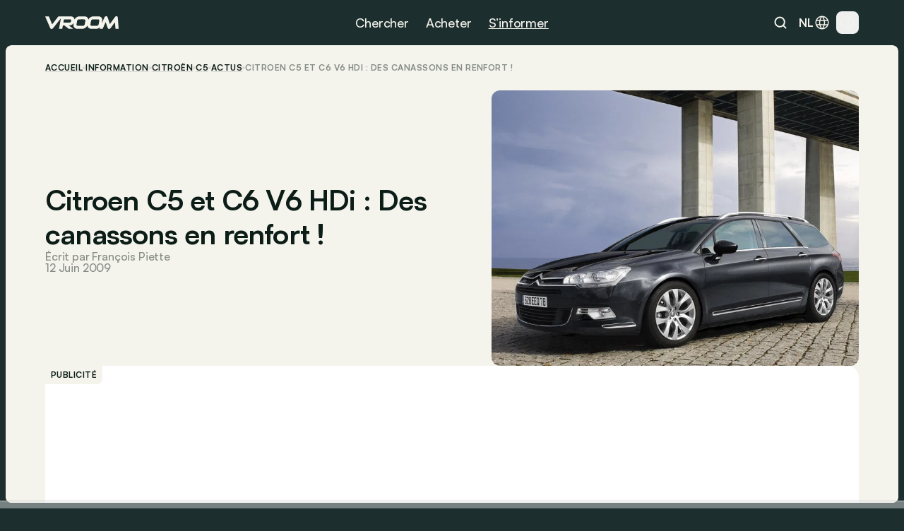

--- FILE ---
content_type: text/html
request_url: https://www.vroom.be/fr/information/citroen-c5-et-c6-v6-hdi-des-canassons-en-renfort
body_size: 97372
content:
<!doctype html>
<html lang="fr-BE">
	<head><script>(function(w,i,g){w[g]=w[g]||[];if(typeof w[g].push=='function')w[g].push(i)})
(window,'GTM-NMPLTGXR','google_tags_first_party');</script><script>(function(w,d,s,l){w[l]=w[l]||[];(function(){w[l].push(arguments);})('set', 'developer_id.dY2E1Nz', true);
		var f=d.getElementsByTagName(s)[0],
		j=d.createElement(s);j.async=true;j.src='/pnth/';
		f.parentNode.insertBefore(j,f);
		})(window,document,'script','dataLayer');</script>
		<meta charset="UTF-8" />
		<meta name="viewport" content="width=device-width, initial-scale=1.0" />
		<meta http-equiv="X-UA-Compatible" content="ie=edge" />

		<link rel="icon" href="../../favicon.png" />
		<!--
		<meta property="og:image" content="" />
		<meta property="og:url" content="https://www.vroom.be" />
		<meta property="og:type" content="website" />
	-->
		<meta property="og:site_name" content="Vroom" />
		<link rel="apple-touch-icon" sizes="180x180" href="/images/favicon/apple-touch-icon.png" />
		<link rel="icon" type="image/png" sizes="32x32" href="/images/favicon/favicon-32x32.png" />
		<link rel="icon" type="image/png" sizes="16x16" href="/images/favicon/favicon-16x16.png" />
		<link rel="manifest" href="/images/favicon/site.webmanifest" />
		<link rel="mask-icon" href="/images/favicon/safari-pinned-tab.svg" color="#1c2e2e" />
		<link href="https://cdn.vroomsupport.be" crossorigin />

		<meta name="msapplication-TileColor" content="#1c2e2e" />
		<meta name="theme-color" content="#1c2e2e" />

		<!-- Google Tag Manager -->
		<script>(function(w,d,s,l,i){w[l]=w[l]||[];w[l].push({'gtm.start':
				new Date().getTime(),event:'gtm.js'});var f=d.getElementsByTagName(s)[0],
			j=d.createElement(s),dl=l!='dataLayer'?'&l='+l:'';j.async=true;j.src=
			'https://www.googletagmanager.com/gtm.js?id='+i+dl;f.parentNode.insertBefore(j,f);
		})(window,document,'script','dataLayer','GTM-NMPLTGXR');</script>
		<!-- End Google Tag Manager -->

		<!-- Microsoft Clarity tracking code -->
		<script type="text/javascript">
			(function (c, l, a, r, i, t, y) {
				c[a] =
					c[a] ||
					function () {
						(c[a].q = c[a].q || []).push(arguments);
					};
				t = l.createElement(r);
				t.async = 1;
				t.src = 'https://www.clarity.ms/tag/' + i;
				y = l.getElementsByTagName(r)[0];
				y.parentNode.insertBefore(t, y);
			})(window, document, 'clarity', 'script', 'p0h2dyrwn7');
		</script>

		<script type="text/javascript" data-cookieconsent="ignore">
			window.dataLayer = window.dataLayer || [];

			function gtag() {
				dataLayer.push(arguments);
			}

			gtag('js', new Date());
			gtag('consent', 'default', {
				ad_personalization: 'denied',
				ad_storage: 'denied',
				ad_user_data: 'denied',
				analytics_storage: 'denied',
				functionality_storage: 'denied',
				personalization_storage: 'denied',
				security_storage: 'granted',
				wait_for_update: 500
			});
			gtag('set', 'ads_data_redaction', true);
			gtag('set', 'url_passthrough', false);
			gtag('config', 'GTM-NMPLTGXR');
		</script>
		
		<link href="../../_app/immutable/assets/bundle.BtgErcnv.css" rel="stylesheet"><title> Citroen C5 et C6 V6 HDi : Des canassons en renfort ! </title><!-- HEAD_svelte-yhezog_START --><link rel="canonical" href="https://www.vroom.be/fr/information/citroen-c5-et-c6-v6-hdi-des-canassons-en-renfort"><script async src="https://www.instagram.com/embed.js" data-svelte-h="svelte-1m5x8c5"></script><script async src="https://platform.twitter.com/widgets.js" charset="utf-8" data-svelte-h="svelte-s7rlcr"></script><meta property="article:modified_time" content="2024-05-14T14:16:24.009316Z"><meta property="article:author" content="François Piette"><meta property="article:section" content="automotive"><meta property="og:title" content="Citroen C5 et C6 V6 HDi : Des canassons en renfort !"><meta property="og:description" content=""><meta property="og:type" content="article"><meta property="og:url" content="https://www.vroom.be/fr/information/citroen-c5-et-c6-v6-hdi-des-canassons-en-renfort"><meta name="twitter:card" content="summary_large_image"><meta name="twitter:site" content="https://www.vroom.be"><meta name="twitter:title" content="Citroen C5 et C6 V6 HDi : Des canassons en renfort !"><meta name="twitter:description" content=""><meta property="og:image" content="
		https://cdn.vroomsupport.be/articles/None/gallery/3553/1.jpg"> <meta name="twitter:image" content="https://cdn.vroomsupport.be/articles/None/gallery/3553/1.jpg"><!-- HTML_TAG_START --><script type="application/ld+json">
			{
				"@context": "https://schema.org",
				"@type": "NewsArticle",
				"headline": "Citroen C5 et C6 V6 HDi : Des canassons en renfort !",
				"image": [
					"https://cdn.vroomsupport.be/articles/None/gallery/3553/1.jpg"
				],
				"datePublished": "null",
				"dateModified": "2024-05-14T14:16:24.009316Z",
				"articleBody": ".",
				"author": [
					{
						"@type": "Person",
						"name": "François Piette"
					}
				]
			}
		</script><!-- HTML_TAG_END --><!-- HEAD_svelte-yhezog_END --><!-- HEAD_svelte-186tzdo_START --><script type="text/javascript" data-r89="{&quot;section&quot;:&quot;media&quot;,&quot;site_language&quot;:&quot;fr&quot;,&quot;subsection&quot;:&quot;detail&quot;,&quot;body_type&quot;:&quot;&quot;,&quot;car_category&quot;:&quot;&quot;,&quot;model&quot;:&quot;C5&quot;,&quot;brand&quot;:&quot;Citroën&quot;,&quot;fuel&quot;:&quot;&quot;,&quot;article_categories&quot;:&quot;News&quot;,&quot;topic&quot;:&quot;&quot;,&quot;object_id&quot;:&quot;13732&quot;}">var r89 = r89 || {
				initialize: function () {
					r89.pubInit = true;
				},
				callAds: [],
				pushAd: function (id, name, config) {
					r89.callAds.push([id, name, config]);
				},
				pushAds: function () {
					r89.pushAdsCalled = true;
				}
			};
			try {
				let r89ConfigData = {};
				r89ConfigData = JSON.parse(document.currentScript.getAttribute('data-r89'));
				r89ConfigData = { ...r89ConfigData, environment: 'prod' };
				r89.pageConfig = {
					targetingKeys: r89ConfigData
				};
			} catch (e) {}</script> <script type="text/javascript" data-cfasync="false" src="https://tags.refinery89.com/vroombe.js" onload="r89.initialize()" data-svelte-h="svelte-1odnu6h"></script> <meta name="description" content="Citroen C5 et C6 V6 HDi : Des canassons en renfort !"><meta name="title" content="Citroen C5 et C6 V6 HDi : Des canassons en renfort !"><meta property="og:title" content="Citroen C5 et C6 V6 HDi : Des canassons en renfort !"><meta property="og:description" content="Citroen C5 et C6 V6 HDi : Des canassons en renfort !"><meta name="robots" content="index, follow"><meta property="og:locale" content="fr"><meta name="keywords" content="Citroen"><!-- HEAD_svelte-186tzdo_END --><!-- HEAD_svelte-10rxr4_START --><script type="application/ld+json" data-svelte-h="svelte-1oi2stb">{
			"@context": "https://schema.org",
			"@type": "Organization",
			"name": "Vroom",
			"url": "https://www.vroom.be",
			"logo": "https://cdn.vroomsupport.be/static/images/logo-white.svg",
			"sameAs": [
				"https://www.facebook.com/www.vroom.be",
				"https://www.instagram.com/vroom.be",
				"https://x.com/vroom_be",
				"https://www.linkedin.com/company/vroom-be",
				"https://www.youtube.com/@vroombe"
			]
		}
	</script><link rel="alternate" type="application/rss+xml" title="Vroom.be" href="/fr/xml/rss"> <link rel="alternate" hreflang="fr-BE" href="https://www.vroom.be/fr/media/lexus/nx"> <link rel="alternate" hreflang="fr" href="https://www.vroom.be/fr/media/lexus/nx"> <link rel="alternate" hreflang="fr-BE" href="https://www.vroom.be/fr/information/citroen-c5-et-c6-v6-hdi-des-canassons-en-renfort"> <link rel="alternate" hreflang="fr" href="https://www.vroom.be/fr/information/citroen-c5-et-c6-v6-hdi-des-canassons-en-renfort"> <link rel="alternate" hreflang="x-default" href="https://www.vroom.be/fr/media/lexus/nx"><script defer src="https://stats.vroomsupport.be/script.js" data-website-id="c14bd477-5b88-4983-b0ac-8b7ca2bffbe7" data-svelte-h="svelte-1529j9d"></script><!-- HEAD_svelte-10rxr4_END -->
	</head>
	<body data-sveltekit-preload-data="hover">
		<div style="display: contents">      <div style="top: 63px" class="z-[102] lg:!hidden bg-racing-green fixed left-0 right-0 transition-all duration-500 overflow-hidden h-dvh mobile-nav  svelte-1my1ynz"><div style="height: calc(100dvh - 63px);" class="px-6 py-8 relative"><div class="bg-racing-green z-10 overflow-y-auto absolute w-full h-full left-0 top-0 transition-all flex flex-col gap-8 px-6 py-8 translate-x-full"><div class="flex flex-col gap-px overflow-hidden rounded-xl shrink-0"><a href="/fr/showroom" class="min-h-14 bg-white-4 px-4 w-full flex items-center justify-between text-16m text-light-beige">Showroom <img alt="Explore the showroom" class="icon-light-beige" src="/images/icons/icon-arrow-forward-ios.svg"></a> <a href="/fr/meilleures-voitures" class="min-h-14 bg-white-4 px-4 w-full flex items-center justify-between text-16m text-light-beige">Best-of <img alt="Explore the showroom" class="icon-light-beige" src="/images/icons/icon-arrow-forward-ios.svg"></a></div> <div class="flex flex-col gap-4"><p class="px-4 text-light-beige text-16m">Populaires</p> <div class="flex flex-col gap-px overflow-hidden rounded-xl"><a href="/fr/meilleures-voitures/moins-de-20000-euros" class="h-14 bg-white-4 px-4 w-full flex items-center justify-between text-16m text-light-beige">Meilleures voitures à moins de 20.000 € <img alt="Meilleures voitures à moins de 20.000 €" class="icon-light-beige" src="/images/icons/icon-arrow-forward-ios.svg"> </a><a href="/fr/meilleures-voitures/petites-voitures" class="h-14 bg-white-4 px-4 w-full flex items-center justify-between text-16m text-light-beige">Meilleures petites voitures <img alt="Meilleures petites voitures" class="icon-light-beige" src="/images/icons/icon-arrow-forward-ios.svg"> </a><a href="/fr/meilleures-voitures/hatchbacks" class="h-14 bg-white-4 px-4 w-full flex items-center justify-between text-16m text-light-beige">Meilleures hatchbacks <img alt="Meilleures hatchbacks" class="icon-light-beige" src="/images/icons/icon-arrow-forward-ios.svg"> </a><a href="/fr/meilleures-voitures/suv-moins-de-40000-euros" class="h-14 bg-white-4 px-4 w-full flex items-center justify-between text-16m text-light-beige">Meilleurs SUV à moins de 40.000 € <img alt="Meilleurs SUV à moins de 40.000 €" class="icon-light-beige" src="/images/icons/icon-arrow-forward-ios.svg"> </a><a href="/fr/meilleures-voitures/breaks-moins-de-40000-euros" class="h-14 bg-white-4 px-4 w-full flex items-center justify-between text-16m text-light-beige">Meilleurs breaks à moins de 40.000 € <img alt="Meilleurs breaks à moins de 40.000 €" class="icon-light-beige" src="/images/icons/icon-arrow-forward-ios.svg"> </a><a href="/fr/meilleures-voitures/petites-electriques" class="h-14 bg-white-4 px-4 w-full flex items-center justify-between text-16m text-light-beige">Meilleures petites voitures électriques <img alt="Meilleures petites voitures électriques" class="icon-light-beige" src="/images/icons/icon-arrow-forward-ios.svg"> </a><a href="/fr/meilleures-voitures/hybrides" class="h-14 bg-white-4 px-4 w-full flex items-center justify-between text-16m text-light-beige">Meilleures voitures hybrides <img alt="Meilleures voitures hybrides" class="icon-light-beige" src="/images/icons/icon-arrow-forward-ios.svg"> </a><a href="/fr/meilleures-voitures/minivans" class="h-14 bg-white-4 px-4 w-full flex items-center justify-between text-16m text-light-beige">Meilleurs minivans <img alt="Meilleurs minivans" class="icon-light-beige" src="/images/icons/icon-arrow-forward-ios.svg"> </a><a href="/fr/meilleures-voitures/moins-de-40000-euros" class="h-14 bg-white-4 px-4 w-full flex items-center justify-between text-16m text-light-beige">Meilleures voitures à moins de 40.000 € <img alt="Meilleures voitures à moins de 40.000 €" class="icon-light-beige" src="/images/icons/icon-arrow-forward-ios.svg"> </a><a href="/fr/meilleures-voitures/moins-de-60000-euros" class="h-14 bg-white-4 px-4 w-full flex items-center justify-between text-16m text-light-beige">Meilleures voitures à moins de 60.000 € <img alt="Meilleures voitures à moins de 60.000 €" class="icon-light-beige" src="/images/icons/icon-arrow-forward-ios.svg"> </a></div></div> <div class="flex flex-col gap-4"><p class="px-4 text-light-beige text-16m">Marques</p> <div class="flex flex-col gap-px overflow-hidden rounded-xl"><a href="/fr/showroom?brand=79" class="h-14 bg-white-4 px-4 w-full flex items-center justify-between text-16m text-light-beige">Volkswagen <img alt="Explore the showroom" class="icon-light-beige" src="/images/icons/icon-arrow-forward-ios.svg"> </a><a href="/fr/showroom?brand=9" class="h-14 bg-white-4 px-4 w-full flex items-center justify-between text-16m text-light-beige">BMW <img alt="Explore the showroom" class="icon-light-beige" src="/images/icons/icon-arrow-forward-ios.svg"> </a><a href="/fr/showroom?brand=7" class="h-14 bg-white-4 px-4 w-full flex items-center justify-between text-16m text-light-beige">Audi <img alt="Explore the showroom" class="icon-light-beige" src="/images/icons/icon-arrow-forward-ios.svg"> </a><a href="/fr/showroom?brand=59" class="h-14 bg-white-4 px-4 w-full flex items-center justify-between text-16m text-light-beige">Mercedes <img alt="Explore the showroom" class="icon-light-beige" src="/images/icons/icon-arrow-forward-ios.svg"> </a><a href="/fr/showroom?brand=66" class="h-14 bg-white-4 px-4 w-full flex items-center justify-between text-16m text-light-beige">Peugeot <img alt="Explore the showroom" class="icon-light-beige" src="/images/icons/icon-arrow-forward-ios.svg"> </a><a href="/fr/showroom?brand=63" class="h-14 bg-white-4 px-4 w-full flex items-center justify-between text-16m text-light-beige">Opel <img alt="Explore the showroom" class="icon-light-beige" src="/images/icons/icon-arrow-forward-ios.svg"> </a><a href="/fr/showroom?brand=70" class="h-14 bg-white-4 px-4 w-full flex items-center justify-between text-16m text-light-beige">Renault <img alt="Explore the showroom" class="icon-light-beige" src="/images/icons/icon-arrow-forward-ios.svg"> </a><a href="/fr/showroom?brand=28" class="h-14 bg-white-4 px-4 w-full flex items-center justify-between text-16m text-light-beige">Ford <img alt="Explore the showroom" class="icon-light-beige" src="/images/icons/icon-arrow-forward-ios.svg"> </a><a href="/fr/showroom?brand=78" class="h-14 bg-white-4 px-4 w-full flex items-center justify-between text-16m text-light-beige">Toyota <img alt="Explore the showroom" class="icon-light-beige" src="/images/icons/icon-arrow-forward-ios.svg"> </a><a href="/fr/showroom?brand=23" class="h-14 bg-white-4 px-4 w-full flex items-center justify-between text-16m text-light-beige">Dacia <img alt="Explore the showroom" class="icon-light-beige" src="/images/icons/icon-arrow-forward-ios.svg"> </a><a href="/fr/showroom?brand=19" class="h-14 bg-white-4 px-4 w-full flex items-center justify-between text-16m text-light-beige">Citroën <img alt="Explore the showroom" class="icon-light-beige" src="/images/icons/icon-arrow-forward-ios.svg"> </a><a href="/fr/showroom?brand=41" class="h-14 bg-white-4 px-4 w-full flex items-center justify-between text-16m text-light-beige">Kia <img alt="Explore the showroom" class="icon-light-beige" src="/images/icons/icon-arrow-forward-ios.svg"> </a><a href="/fr/showroom?brand=80" class="h-14 bg-white-4 px-4 w-full flex items-center justify-between text-16m text-light-beige">Volvo <img alt="Explore the showroom" class="icon-light-beige" src="/images/icons/icon-arrow-forward-ios.svg"> </a><a href="/fr/showroom?brand=34" class="h-14 bg-white-4 px-4 w-full flex items-center justify-between text-16m text-light-beige">Hyundai <img alt="Explore the showroom" class="icon-light-beige" src="/images/icons/icon-arrow-forward-ios.svg"> </a><a href="/fr/showroom?brand=62" class="h-14 bg-white-4 px-4 w-full flex items-center justify-between text-16m text-light-beige">Nissan <img alt="Explore the showroom" class="icon-light-beige" src="/images/icons/icon-arrow-forward-ios.svg"> </a><a href="/fr/showroom?brand=27" class="h-14 bg-white-4 px-4 w-full flex items-center justify-between text-16m text-light-beige">Fiat <img alt="Explore the showroom" class="icon-light-beige" src="/images/icons/icon-arrow-forward-ios.svg"> </a><a href="/fr/showroom?brand=72" class="h-14 bg-white-4 px-4 w-full flex items-center justify-between text-16m text-light-beige">Škoda <img alt="Explore the showroom" class="icon-light-beige" src="/images/icons/icon-arrow-forward-ios.svg"> </a><a href="/fr/showroom?brand=57" class="h-14 bg-white-4 px-4 w-full flex items-center justify-between text-16m text-light-beige">Mazda <img alt="Explore the showroom" class="icon-light-beige" src="/images/icons/icon-arrow-forward-ios.svg"> </a><a href="/fr/showroom?brand=71" class="h-14 bg-white-4 px-4 w-full flex items-center justify-between text-16m text-light-beige">Seat <img alt="Explore the showroom" class="icon-light-beige" src="/images/icons/icon-arrow-forward-ios.svg"> </a><a href="/fr/showroom?brand=54" class="h-14 bg-white-4 px-4 w-full flex items-center justify-between text-16m text-light-beige">Mini <img alt="Explore the showroom" class="icon-light-beige" src="/images/icons/icon-arrow-forward-ios.svg"> </a></div></div></div> <div class="bg-racing-green z-10 overflow-y-auto absolute w-full h-full left-0 top-0 transition-all flex flex-col gap-8 px-6 py-8 translate-x-full"><a href="/fr/media" class="min-h-14 bg-white-4 rounded-xl px-4 w-full flex items-center justify-between text-16m text-light-beige">Derniers articles <img alt="Explore the news" class="icon-light-beige" src="/images/icons/icon-arrow-forward-ios.svg"></a> <div class="flex flex-col gap-4"><p class="px-4 text-light-beige text-16m">Catégorie</p> <div class="flex flex-col gap-px overflow-hidden rounded-xl"><a href="/fr/media/actus" class="h-14 bg-white-4 px-4 w-full flex items-center justify-between text-16m text-light-beige">Actus <img alt="Explore the news" class="icon-light-beige" src="/images/icons/icon-arrow-forward-ios.svg"> </a><a href="/fr/media/focus" class="h-14 bg-white-4 px-4 w-full flex items-center justify-between text-16m text-light-beige">Conseils <img alt="Explore the news" class="icon-light-beige" src="/images/icons/icon-arrow-forward-ios.svg"> </a><a href="/fr/media/essais" class="h-14 bg-white-4 px-4 w-full flex items-center justify-between text-16m text-light-beige">Essais <img alt="Explore the news" class="icon-light-beige" src="/images/icons/icon-arrow-forward-ios.svg"> </a></div></div> <div class="flex flex-col gap-4"><p class="px-4 text-light-beige text-16m">Marques</p> <div class="flex flex-col gap-px overflow-hidden rounded-xl"><a href="/fr/media/bmw" class="h-14 bg-white-4 px-4 w-full flex items-center justify-between text-16m text-light-beige">BMW <img alt="Explore the news" class="icon-light-beige" src="/images/icons/icon-arrow-forward-ios.svg"> </a><a href="/fr/media/volkswagen" class="h-14 bg-white-4 px-4 w-full flex items-center justify-between text-16m text-light-beige">Volkswagen <img alt="Explore the news" class="icon-light-beige" src="/images/icons/icon-arrow-forward-ios.svg"> </a><a href="/fr/media/mercedes" class="h-14 bg-white-4 px-4 w-full flex items-center justify-between text-16m text-light-beige">Mercedes <img alt="Explore the news" class="icon-light-beige" src="/images/icons/icon-arrow-forward-ios.svg"> </a><a href="/fr/media/renault" class="h-14 bg-white-4 px-4 w-full flex items-center justify-between text-16m text-light-beige">Renault <img alt="Explore the news" class="icon-light-beige" src="/images/icons/icon-arrow-forward-ios.svg"> </a><a href="/fr/media/audi" class="h-14 bg-white-4 px-4 w-full flex items-center justify-between text-16m text-light-beige">Audi <img alt="Explore the news" class="icon-light-beige" src="/images/icons/icon-arrow-forward-ios.svg"> </a><a href="/fr/media/dacia" class="h-14 bg-white-4 px-4 w-full flex items-center justify-between text-16m text-light-beige">Dacia <img alt="Explore the news" class="icon-light-beige" src="/images/icons/icon-arrow-forward-ios.svg"> </a><a href="/fr/media/toyota" class="h-14 bg-white-4 px-4 w-full flex items-center justify-between text-16m text-light-beige">Toyota <img alt="Explore the news" class="icon-light-beige" src="/images/icons/icon-arrow-forward-ios.svg"> </a><a href="/fr/media/peugeot" class="h-14 bg-white-4 px-4 w-full flex items-center justify-between text-16m text-light-beige">Peugeot <img alt="Explore the news" class="icon-light-beige" src="/images/icons/icon-arrow-forward-ios.svg"> </a><a href="/fr/media/kia" class="h-14 bg-white-4 px-4 w-full flex items-center justify-between text-16m text-light-beige">Kia <img alt="Explore the news" class="icon-light-beige" src="/images/icons/icon-arrow-forward-ios.svg"> </a><a href="/fr/media/volvo" class="h-14 bg-white-4 px-4 w-full flex items-center justify-between text-16m text-light-beige">Volvo <img alt="Explore the news" class="icon-light-beige" src="/images/icons/icon-arrow-forward-ios.svg"> </a><a href="/fr/media/tesla" class="h-14 bg-white-4 px-4 w-full flex items-center justify-between text-16m text-light-beige">Tesla <img alt="Explore the news" class="icon-light-beige" src="/images/icons/icon-arrow-forward-ios.svg"> </a><a href="/fr/media/mini" class="h-14 bg-white-4 px-4 w-full flex items-center justify-between text-16m text-light-beige">Mini <img alt="Explore the news" class="icon-light-beige" src="/images/icons/icon-arrow-forward-ios.svg"> </a><a href="/fr/media/ford" class="h-14 bg-white-4 px-4 w-full flex items-center justify-between text-16m text-light-beige">Ford <img alt="Explore the news" class="icon-light-beige" src="/images/icons/icon-arrow-forward-ios.svg"> </a><a href="/fr/media/citroen" class="h-14 bg-white-4 px-4 w-full flex items-center justify-between text-16m text-light-beige">Citroën <img alt="Explore the news" class="icon-light-beige" src="/images/icons/icon-arrow-forward-ios.svg"> </a><a href="/fr/media/hyundai" class="h-14 bg-white-4 px-4 w-full flex items-center justify-between text-16m text-light-beige">Hyundai <img alt="Explore the news" class="icon-light-beige" src="/images/icons/icon-arrow-forward-ios.svg"> </a><a href="/fr/media/nissan" class="h-14 bg-white-4 px-4 w-full flex items-center justify-between text-16m text-light-beige">Nissan <img alt="Explore the news" class="icon-light-beige" src="/images/icons/icon-arrow-forward-ios.svg"> </a><a href="/fr/media/fiat" class="h-14 bg-white-4 px-4 w-full flex items-center justify-between text-16m text-light-beige">Fiat <img alt="Explore the news" class="icon-light-beige" src="/images/icons/icon-arrow-forward-ios.svg"> </a><a href="/fr/media/opel" class="h-14 bg-white-4 px-4 w-full flex items-center justify-between text-16m text-light-beige">Opel <img alt="Explore the news" class="icon-light-beige" src="/images/icons/icon-arrow-forward-ios.svg"> </a><a href="/fr/media/skoda" class="h-14 bg-white-4 px-4 w-full flex items-center justify-between text-16m text-light-beige">Škoda <img alt="Explore the news" class="icon-light-beige" src="/images/icons/icon-arrow-forward-ios.svg"> </a><a href="/fr/media/byd" class="h-14 bg-white-4 px-4 w-full flex items-center justify-between text-16m text-light-beige">BYD <img alt="Explore the news" class="icon-light-beige" src="/images/icons/icon-arrow-forward-ios.svg"> </a></div></div> <div class="flex flex-col gap-4"><p class="px-4 text-light-beige text-16m">Modèles populaires</p> <div class="flex flex-col gap-px overflow-hidden rounded-xl"><a href="/fr/media/audi/a3" class="h-14 bg-white-4 px-4 w-full flex items-center justify-between text-16m text-light-beige">Audi A3 <img alt="Explore the news" class="icon-light-beige" src="/images/icons/icon-arrow-forward-ios.svg"> </a><a href="/fr/media/bmw/serie-1" class="h-14 bg-white-4 px-4 w-full flex items-center justify-between text-16m text-light-beige">BMW Série 1 <img alt="Explore the news" class="icon-light-beige" src="/images/icons/icon-arrow-forward-ios.svg"> </a><a href="/fr/media/bmw/serie-3" class="h-14 bg-white-4 px-4 w-full flex items-center justify-between text-16m text-light-beige">BMW Série 3 <img alt="Explore the news" class="icon-light-beige" src="/images/icons/icon-arrow-forward-ios.svg"> </a><a href="/fr/media/bmw/serie-5" class="h-14 bg-white-4 px-4 w-full flex items-center justify-between text-16m text-light-beige">BMW Série 5 <img alt="Explore the news" class="icon-light-beige" src="/images/icons/icon-arrow-forward-ios.svg"> </a><a href="/fr/media/citroen/c3" class="h-14 bg-white-4 px-4 w-full flex items-center justify-between text-16m text-light-beige">Citroën C3 <img alt="Explore the news" class="icon-light-beige" src="/images/icons/icon-arrow-forward-ios.svg"> </a><a href="/fr/media/fiat/500" class="h-14 bg-white-4 px-4 w-full flex items-center justify-between text-16m text-light-beige">Fiat 500 <img alt="Explore the news" class="icon-light-beige" src="/images/icons/icon-arrow-forward-ios.svg"> </a><a href="/fr/media/ford/fiesta" class="h-14 bg-white-4 px-4 w-full flex items-center justify-between text-16m text-light-beige">Ford Fiesta <img alt="Explore the news" class="icon-light-beige" src="/images/icons/icon-arrow-forward-ios.svg"> </a><a href="/fr/media/ford/focus" class="h-14 bg-white-4 px-4 w-full flex items-center justify-between text-16m text-light-beige">Ford Focus <img alt="Explore the news" class="icon-light-beige" src="/images/icons/icon-arrow-forward-ios.svg"> </a><a href="/fr/media/mercedes/classe-a" class="h-14 bg-white-4 px-4 w-full flex items-center justify-between text-16m text-light-beige">Mercedes Classe A <img alt="Explore the news" class="icon-light-beige" src="/images/icons/icon-arrow-forward-ios.svg"> </a><a href="/fr/media/mercedes/classe-c" class="h-14 bg-white-4 px-4 w-full flex items-center justify-between text-16m text-light-beige">Mercedes Classe C <img alt="Explore the news" class="icon-light-beige" src="/images/icons/icon-arrow-forward-ios.svg"> </a><a href="/fr/media/mini/cooper" class="h-14 bg-white-4 px-4 w-full flex items-center justify-between text-16m text-light-beige">Mini Cooper <img alt="Explore the news" class="icon-light-beige" src="/images/icons/icon-arrow-forward-ios.svg"> </a><a href="/fr/media/opel/astra" class="h-14 bg-white-4 px-4 w-full flex items-center justify-between text-16m text-light-beige">Opel Astra <img alt="Explore the news" class="icon-light-beige" src="/images/icons/icon-arrow-forward-ios.svg"> </a><a href="/fr/media/opel/corsa" class="h-14 bg-white-4 px-4 w-full flex items-center justify-between text-16m text-light-beige">Opel Corsa <img alt="Explore the news" class="icon-light-beige" src="/images/icons/icon-arrow-forward-ios.svg"> </a><a href="/fr/media/peugeot/208" class="h-14 bg-white-4 px-4 w-full flex items-center justify-between text-16m text-light-beige">Peugeot 208 <img alt="Explore the news" class="icon-light-beige" src="/images/icons/icon-arrow-forward-ios.svg"> </a><a href="/fr/media/peugeot/308" class="h-14 bg-white-4 px-4 w-full flex items-center justify-between text-16m text-light-beige">Peugeot 308 <img alt="Explore the news" class="icon-light-beige" src="/images/icons/icon-arrow-forward-ios.svg"> </a><a href="/fr/media/renault/clio" class="h-14 bg-white-4 px-4 w-full flex items-center justify-between text-16m text-light-beige">Renault Clio <img alt="Explore the news" class="icon-light-beige" src="/images/icons/icon-arrow-forward-ios.svg"> </a><a href="/fr/media/skoda/fabia" class="h-14 bg-white-4 px-4 w-full flex items-center justify-between text-16m text-light-beige">Škoda Fabia <img alt="Explore the news" class="icon-light-beige" src="/images/icons/icon-arrow-forward-ios.svg"> </a><a href="/fr/media/toyota/yaris" class="h-14 bg-white-4 px-4 w-full flex items-center justify-between text-16m text-light-beige">Toyota Yaris <img alt="Explore the news" class="icon-light-beige" src="/images/icons/icon-arrow-forward-ios.svg"> </a><a href="/fr/media/volkswagen/golf" class="h-14 bg-white-4 px-4 w-full flex items-center justify-between text-16m text-light-beige">Volkswagen Golf <img alt="Explore the news" class="icon-light-beige" src="/images/icons/icon-arrow-forward-ios.svg"> </a><a href="/fr/media/volkswagen/polo" class="h-14 bg-white-4 px-4 w-full flex items-center justify-between text-16m text-light-beige">Volkswagen Polo <img alt="Explore the news" class="icon-light-beige" src="/images/icons/icon-arrow-forward-ios.svg"> </a></div></div> <div class="flex flex-col gap-4"><p class="px-4 text-light-beige text-16m">Sujet</p> <div class="flex flex-col gap-px overflow-hidden rounded-xl"><a href="/fr/media?topic=9" class="h-14 bg-white-4 px-4 w-full flex items-center justify-between text-16m text-light-beige">Best of <img alt="Explore the news" class="icon-light-beige" src="/images/icons/icon-arrow-forward-ios.svg"> </a><a href="/fr/media?topic=1" class="h-14 bg-white-4 px-4 w-full flex items-center justify-between text-16m text-light-beige">Électrique <img alt="Explore the news" class="icon-light-beige" src="/images/icons/icon-arrow-forward-ios.svg"> </a><a href="/fr/media?topic=2" class="h-14 bg-white-4 px-4 w-full flex items-center justify-between text-16m text-light-beige">Avenir <img alt="Explore the news" class="icon-light-beige" src="/images/icons/icon-arrow-forward-ios.svg"> </a><a href="/fr/media?topic=4" class="h-14 bg-white-4 px-4 w-full flex items-center justify-between text-16m text-light-beige">Industrie <img alt="Explore the news" class="icon-light-beige" src="/images/icons/icon-arrow-forward-ios.svg"> </a><a href="/fr/media?topic=10" class="h-14 bg-white-4 px-4 w-full flex items-center justify-between text-16m text-light-beige">Retro <img alt="Explore the news" class="icon-light-beige" src="/images/icons/icon-arrow-forward-ios.svg"> </a><a href="/fr/media?topic=6" class="h-14 bg-white-4 px-4 w-full flex items-center justify-between text-16m text-light-beige">Technologie <img alt="Explore the news" class="icon-light-beige" src="/images/icons/icon-arrow-forward-ios.svg"> </a><a href="/fr/media?topic=12" class="h-14 bg-white-4 px-4 w-full flex items-center justify-between text-16m text-light-beige">Design <img alt="Explore the news" class="icon-light-beige" src="/images/icons/icon-arrow-forward-ios.svg"> </a><a href="/fr/media?topic=5" class="h-14 bg-white-4 px-4 w-full flex items-center justify-between text-16m text-light-beige">Événements <img alt="Explore the news" class="icon-light-beige" src="/images/icons/icon-arrow-forward-ios.svg"> </a><a href="/fr/media?topic=7" class="h-14 bg-white-4 px-4 w-full flex items-center justify-between text-16m text-light-beige">Guide <img alt="Explore the news" class="icon-light-beige" src="/images/icons/icon-arrow-forward-ios.svg"> </a><a href="/fr/media?topic=11" class="h-14 bg-white-4 px-4 w-full flex items-center justify-between text-16m text-light-beige">Motorsport <img alt="Explore the news" class="icon-light-beige" src="/images/icons/icon-arrow-forward-ios.svg"> </a><a href="/fr/media?topic=8" class="h-14 bg-white-4 px-4 w-full flex items-center justify-between text-16m text-light-beige">Sécurité <img alt="Explore the news" class="icon-light-beige" src="/images/icons/icon-arrow-forward-ios.svg"> </a><a href="/fr/media?topic=3" class="h-14 bg-white-4 px-4 w-full flex items-center justify-between text-16m text-light-beige">Unique <img alt="Explore the news" class="icon-light-beige" src="/images/icons/icon-arrow-forward-ios.svg"> </a></div></div></div> <div class="bg-racing-green z-10 overflow-y-auto absolute w-full h-full left-0 top-0 transition-all flex flex-col gap-8 px-6 py-8 translate-x-full"><a href="/fr/offres" class="min-h-14 bg-white-4 rounded-xl px-4 w-full flex items-center justify-between text-16m text-light-beige">Toutes les offres <img alt="Toutes les offres" class="icon-light-beige" src="/images/icons/icon-arrow-forward-ios.svg"></a> <div class="flex flex-col gap-4"><p class="px-4 text-light-beige text-16m" data-svelte-h="svelte-ccimwx">Type</p> <div class="flex flex-col gap-px overflow-hidden rounded-xl"><a href="/fr/offres/voitures-neuves" class="h-14 bg-white-4 px-4 w-full flex items-center justify-between text-16m text-light-beige">Neuve <img alt="Explore the news" class="icon-light-beige" src="/images/icons/icon-arrow-forward-ios.svg"> </a><a href="/fr/offres/voitures-occasion" class="h-14 bg-white-4 px-4 w-full flex items-center justify-between text-16m text-light-beige">Occasion <img alt="Explore the news" class="icon-light-beige" src="/images/icons/icon-arrow-forward-ios.svg"> </a><a href="/fr/offres/voitures-ancetres" class="h-14 bg-white-4 px-4 w-full flex items-center justify-between text-16m text-light-beige">Ancêtre <img alt="Explore the news" class="icon-light-beige" src="/images/icons/icon-arrow-forward-ios.svg"> </a></div></div> <div class="flex flex-col gap-4"><p class="px-4 text-light-beige text-16m">Marques</p> <div class="flex flex-col gap-px overflow-hidden rounded-xl"><a href="/fr/offres/volkswagen" class="h-14 bg-white-4 px-4 w-full flex items-center justify-between text-16m text-light-beige">Volkswagen <img alt="Explore the marketplace" class="icon-light-beige" src="/images/icons/icon-arrow-forward-ios.svg"> </a><a href="/fr/offres/bmw" class="h-14 bg-white-4 px-4 w-full flex items-center justify-between text-16m text-light-beige">BMW <img alt="Explore the marketplace" class="icon-light-beige" src="/images/icons/icon-arrow-forward-ios.svg"> </a><a href="/fr/offres/audi" class="h-14 bg-white-4 px-4 w-full flex items-center justify-between text-16m text-light-beige">Audi <img alt="Explore the marketplace" class="icon-light-beige" src="/images/icons/icon-arrow-forward-ios.svg"> </a><a href="/fr/offres/mercedes" class="h-14 bg-white-4 px-4 w-full flex items-center justify-between text-16m text-light-beige">Mercedes <img alt="Explore the marketplace" class="icon-light-beige" src="/images/icons/icon-arrow-forward-ios.svg"> </a><a href="/fr/offres/peugeot" class="h-14 bg-white-4 px-4 w-full flex items-center justify-between text-16m text-light-beige">Peugeot <img alt="Explore the marketplace" class="icon-light-beige" src="/images/icons/icon-arrow-forward-ios.svg"> </a><a href="/fr/offres/opel" class="h-14 bg-white-4 px-4 w-full flex items-center justify-between text-16m text-light-beige">Opel <img alt="Explore the marketplace" class="icon-light-beige" src="/images/icons/icon-arrow-forward-ios.svg"> </a><a href="/fr/offres/renault" class="h-14 bg-white-4 px-4 w-full flex items-center justify-between text-16m text-light-beige">Renault <img alt="Explore the marketplace" class="icon-light-beige" src="/images/icons/icon-arrow-forward-ios.svg"> </a><a href="/fr/offres/ford" class="h-14 bg-white-4 px-4 w-full flex items-center justify-between text-16m text-light-beige">Ford <img alt="Explore the marketplace" class="icon-light-beige" src="/images/icons/icon-arrow-forward-ios.svg"> </a><a href="/fr/offres/toyota" class="h-14 bg-white-4 px-4 w-full flex items-center justify-between text-16m text-light-beige">Toyota <img alt="Explore the marketplace" class="icon-light-beige" src="/images/icons/icon-arrow-forward-ios.svg"> </a><a href="/fr/offres/dacia" class="h-14 bg-white-4 px-4 w-full flex items-center justify-between text-16m text-light-beige">Dacia <img alt="Explore the marketplace" class="icon-light-beige" src="/images/icons/icon-arrow-forward-ios.svg"> </a><a href="/fr/offres/citroen" class="h-14 bg-white-4 px-4 w-full flex items-center justify-between text-16m text-light-beige">Citroën <img alt="Explore the marketplace" class="icon-light-beige" src="/images/icons/icon-arrow-forward-ios.svg"> </a><a href="/fr/offres/kia" class="h-14 bg-white-4 px-4 w-full flex items-center justify-between text-16m text-light-beige">Kia <img alt="Explore the marketplace" class="icon-light-beige" src="/images/icons/icon-arrow-forward-ios.svg"> </a><a href="/fr/offres/volvo" class="h-14 bg-white-4 px-4 w-full flex items-center justify-between text-16m text-light-beige">Volvo <img alt="Explore the marketplace" class="icon-light-beige" src="/images/icons/icon-arrow-forward-ios.svg"> </a><a href="/fr/offres/hyundai" class="h-14 bg-white-4 px-4 w-full flex items-center justify-between text-16m text-light-beige">Hyundai <img alt="Explore the marketplace" class="icon-light-beige" src="/images/icons/icon-arrow-forward-ios.svg"> </a><a href="/fr/offres/nissan" class="h-14 bg-white-4 px-4 w-full flex items-center justify-between text-16m text-light-beige">Nissan <img alt="Explore the marketplace" class="icon-light-beige" src="/images/icons/icon-arrow-forward-ios.svg"> </a><a href="/fr/offres/fiat" class="h-14 bg-white-4 px-4 w-full flex items-center justify-between text-16m text-light-beige">Fiat <img alt="Explore the marketplace" class="icon-light-beige" src="/images/icons/icon-arrow-forward-ios.svg"> </a><a href="/fr/offres/skoda" class="h-14 bg-white-4 px-4 w-full flex items-center justify-between text-16m text-light-beige">Škoda <img alt="Explore the marketplace" class="icon-light-beige" src="/images/icons/icon-arrow-forward-ios.svg"> </a><a href="/fr/offres/mazda" class="h-14 bg-white-4 px-4 w-full flex items-center justify-between text-16m text-light-beige">Mazda <img alt="Explore the marketplace" class="icon-light-beige" src="/images/icons/icon-arrow-forward-ios.svg"> </a><a href="/fr/offres/seat" class="h-14 bg-white-4 px-4 w-full flex items-center justify-between text-16m text-light-beige">Seat <img alt="Explore the marketplace" class="icon-light-beige" src="/images/icons/icon-arrow-forward-ios.svg"> </a><a href="/fr/offres/mini" class="h-14 bg-white-4 px-4 w-full flex items-center justify-between text-16m text-light-beige">Mini <img alt="Explore the marketplace" class="icon-light-beige" src="/images/icons/icon-arrow-forward-ios.svg"> </a></div></div> <div class="flex flex-col gap-4"><p class="px-4 text-light-beige text-16m">Modèles populaires</p> <div class="flex flex-col gap-px overflow-hidden rounded-xl"><a href="/fr/offres/audi/a3" class="h-14 bg-white-4 px-4 w-full flex items-center justify-between text-16m text-light-beige">Audi A3 <img alt="Explore the marketplace" class="icon-light-beige" src="/images/icons/icon-arrow-forward-ios.svg"> </a><a href="/fr/offres/bmw/serie-1" class="h-14 bg-white-4 px-4 w-full flex items-center justify-between text-16m text-light-beige">BMW Série 1 <img alt="Explore the marketplace" class="icon-light-beige" src="/images/icons/icon-arrow-forward-ios.svg"> </a><a href="/fr/offres/bmw/serie-3" class="h-14 bg-white-4 px-4 w-full flex items-center justify-between text-16m text-light-beige">BMW Série 3 <img alt="Explore the marketplace" class="icon-light-beige" src="/images/icons/icon-arrow-forward-ios.svg"> </a><a href="/fr/offres/bmw/serie-5" class="h-14 bg-white-4 px-4 w-full flex items-center justify-between text-16m text-light-beige">BMW Série 5 <img alt="Explore the marketplace" class="icon-light-beige" src="/images/icons/icon-arrow-forward-ios.svg"> </a><a href="/fr/offres/citroen/c3" class="h-14 bg-white-4 px-4 w-full flex items-center justify-between text-16m text-light-beige">Citroën C3 <img alt="Explore the marketplace" class="icon-light-beige" src="/images/icons/icon-arrow-forward-ios.svg"> </a><a href="/fr/offres/fiat/500" class="h-14 bg-white-4 px-4 w-full flex items-center justify-between text-16m text-light-beige">Fiat 500 <img alt="Explore the marketplace" class="icon-light-beige" src="/images/icons/icon-arrow-forward-ios.svg"> </a><a href="/fr/offres/ford/fiesta" class="h-14 bg-white-4 px-4 w-full flex items-center justify-between text-16m text-light-beige">Ford Fiesta <img alt="Explore the marketplace" class="icon-light-beige" src="/images/icons/icon-arrow-forward-ios.svg"> </a><a href="/fr/offres/ford/focus" class="h-14 bg-white-4 px-4 w-full flex items-center justify-between text-16m text-light-beige">Ford Focus <img alt="Explore the marketplace" class="icon-light-beige" src="/images/icons/icon-arrow-forward-ios.svg"> </a><a href="/fr/offres/mercedes/classe-a" class="h-14 bg-white-4 px-4 w-full flex items-center justify-between text-16m text-light-beige">Mercedes Classe A <img alt="Explore the marketplace" class="icon-light-beige" src="/images/icons/icon-arrow-forward-ios.svg"> </a><a href="/fr/offres/mercedes/classe-c" class="h-14 bg-white-4 px-4 w-full flex items-center justify-between text-16m text-light-beige">Mercedes Classe C <img alt="Explore the marketplace" class="icon-light-beige" src="/images/icons/icon-arrow-forward-ios.svg"> </a><a href="/fr/offres/mini/cooper" class="h-14 bg-white-4 px-4 w-full flex items-center justify-between text-16m text-light-beige">Mini Cooper <img alt="Explore the marketplace" class="icon-light-beige" src="/images/icons/icon-arrow-forward-ios.svg"> </a><a href="/fr/offres/opel/astra" class="h-14 bg-white-4 px-4 w-full flex items-center justify-between text-16m text-light-beige">Opel Astra <img alt="Explore the marketplace" class="icon-light-beige" src="/images/icons/icon-arrow-forward-ios.svg"> </a><a href="/fr/offres/opel/corsa" class="h-14 bg-white-4 px-4 w-full flex items-center justify-between text-16m text-light-beige">Opel Corsa <img alt="Explore the marketplace" class="icon-light-beige" src="/images/icons/icon-arrow-forward-ios.svg"> </a><a href="/fr/offres/peugeot/208" class="h-14 bg-white-4 px-4 w-full flex items-center justify-between text-16m text-light-beige">Peugeot 208 <img alt="Explore the marketplace" class="icon-light-beige" src="/images/icons/icon-arrow-forward-ios.svg"> </a><a href="/fr/offres/peugeot/308" class="h-14 bg-white-4 px-4 w-full flex items-center justify-between text-16m text-light-beige">Peugeot 308 <img alt="Explore the marketplace" class="icon-light-beige" src="/images/icons/icon-arrow-forward-ios.svg"> </a><a href="/fr/offres/renault/clio" class="h-14 bg-white-4 px-4 w-full flex items-center justify-between text-16m text-light-beige">Renault Clio <img alt="Explore the marketplace" class="icon-light-beige" src="/images/icons/icon-arrow-forward-ios.svg"> </a><a href="/fr/offres/skoda/fabia" class="h-14 bg-white-4 px-4 w-full flex items-center justify-between text-16m text-light-beige">Škoda Fabia <img alt="Explore the marketplace" class="icon-light-beige" src="/images/icons/icon-arrow-forward-ios.svg"> </a><a href="/fr/offres/toyota/yaris" class="h-14 bg-white-4 px-4 w-full flex items-center justify-between text-16m text-light-beige">Toyota Yaris <img alt="Explore the marketplace" class="icon-light-beige" src="/images/icons/icon-arrow-forward-ios.svg"> </a><a href="/fr/offres/volkswagen/golf" class="h-14 bg-white-4 px-4 w-full flex items-center justify-between text-16m text-light-beige">Volkswagen Golf <img alt="Explore the marketplace" class="icon-light-beige" src="/images/icons/icon-arrow-forward-ios.svg"> </a><a href="/fr/offres/volkswagen/polo" class="h-14 bg-white-4 px-4 w-full flex items-center justify-between text-16m text-light-beige">Volkswagen Polo <img alt="Explore the marketplace" class="icon-light-beige" src="/images/icons/icon-arrow-forward-ios.svg"> </a></div></div></div> <div class="bg-racing-green z-10 overflow-y-auto absolute w-full h-full left-0 top-0 transition-all flex flex-col gap-8 translate-x-full"><form action="/" method="post" class="flex flex-col h-full"><div class="bg-racing-green px-6 py-8 flex flex-col gap-8 flex-grow sm:max-h-[456px] overflow-y-auto"><button class="gsi-material-button !min-h-12"><div class="gsi-material-button-state"></div> <div class="gsi-material-button-content-wrapper"><div class="gsi-material-button-icon" data-svelte-h="svelte-1rlliy9"><svg version="1.1" xmlns="http://www.w3.org/2000/svg" viewBox="0 0 48 48" xmlns:xlink="http://www.w3.org/1999/xlink" style="display: block;"><path fill="#EA4335" d="M24 9.5c3.54 0 6.71 1.22 9.21 3.6l6.85-6.85C35.9 2.38 30.47 0 24 0 14.62 0 6.51 5.38 2.56 13.22l7.98 6.19C12.43 13.72 17.74 9.5 24 9.5z"></path><path fill="#4285F4" d="M46.98 24.55c0-1.57-.15-3.09-.38-4.55H24v9.02h12.94c-.58 2.96-2.26 5.48-4.78 7.18l7.73 6c4.51-4.18 7.09-10.36 7.09-17.65z"></path><path fill="#FBBC05" d="M10.53 28.59c-.48-1.45-.76-2.99-.76-4.59s.27-3.14.76-4.59l-7.98-6.19C.92 16.46 0 20.12 0 24c0 3.88.92 7.54 2.56 10.78l7.97-6.19z"></path><path fill="#34A853" d="M24 48c6.48 0 11.93-2.13 15.89-5.81l-7.73-6c-2.15 1.45-4.92 2.3-8.16 2.3-6.26 0-11.57-4.22-13.47-9.91l-7.98 6.19C6.51 42.62 14.62 48 24 48z"></path><path fill="none" d="M0 0h48v48H0z"></path></svg></div> <span class="gsi-material-button-contents">Continuer avec Google</span> <span style="display: none;">Continuer avec Google</span></div></button> <div class="flex items-center justify-center gap-2"><hr class="h-px bg-light-beige-24"> <p class="text-sm text-light-beige font-medium leading-[14px]">ou</p> <hr class="h-px bg-light-beige-24"></div> <div class="flex flex-col gap-6 h-full"><div class="flex flex-col gap-4"><div class=" w-full"><input type="email"  name="email" placeholder="E-mail" class="text-light-beige bg-white-4 border-white-4   hover:border-beige-48 border bg-clip-padding transition-all rounded-2xl w-full sm:h-16 h-14 px-6 outline-none" value=""> </div> <div><div class="flex gap-2 items-center sm:h-16 h-14 px-6 bg-white-4 border-white-4 rounded-2xl   hover:border-beige-48 border border-solid bg-clip-padding transition-all"><input class="flex-grow !text-light-beige !p-0 outline-none bg-transparent" type="password"  name="password" placeholder="Mot de passe" value=""> <button type="button"><svg xmlns="http://www.w3.org/2000/svg" width="20" height="20" viewBox="0 0 24 24" fill="none"><g clip-path="url(#clip0_4408_56318)"><path d="M1 12C1 12 5 4 12 4C19 4 23 12 23 12C23 12 19 20 12 20C5 20 1 12 1 12Z" stroke="#F4F3EC" stroke-opacity="0.8" stroke-width="2.5" stroke-linecap="round" stroke-linejoin="round"></path><path d="M12 15C13.6569 15 15 13.6569 15 12C15 10.3431 13.6569 9 12 9C10.3431 9 9 10.3431 9 12C9 13.6569 10.3431 15 12 15Z" stroke="#F4F3EC" stroke-opacity="0.8" stroke-width="2.5" stroke-linecap="round" stroke-linejoin="round"></path></g><defs><clipPath id="clip0_4408_56318"><rect width="24" height="24" fill="white"></rect></clipPath></defs></svg></button></div> </div></div> <div class="flex flex-col gap-8 justify-between h-full flex-grow"><button type="button" class="sm:p-0 pl-6 text-light-beige text-14m text-left">Mot de passe oublié</button> <label class="flex items-center gap-2 cursor-pointer"><input type="checkbox" class="!border-light-beige checked:!border-venom-green before:!bg-venom-green"> <p class="text-light-beige text-14m">Se souvenir de moi</p></label></div></div> <div><button name="submit" type="submit" class="rounded-2xl px-4 py-2 h-12 text-center transition-all hover:bg-venom-green-80 bg-venom-green w-full text-racing-green font-bold leading-none tracking-[-0.16px]">Connexion</button></div></div> <div class="bg-racing-green flex justify-center items-center gap-2 min-h-20 h-20 px-6 border-t border-light-beige-24 border-solid"><p class="font-medium text-light-beige">Pas encore de compte</p> <button type="button" class="font-medium text-venom-green">Créez votre compte</button></div></form></div> <div class="bg-racing-green z-10 overflow-y-auto absolute w-full h-full left-0 top-0 transition-all flex flex-col gap-8 translate-x-full"><div class="p-6 flex flex-col sm:gap-6 gap-8 flex-grow overflow-y-auto"><div class="grid sm:grid-cols-2 grid-cols-1 sm:gap-4 gap-3"><div class="bg-white-4 rounded-2xl flex sm:flex-col justify-end sm:items-center sm:pb-6 p-6 sm:gap-3 gap-6"><div class="flex flex-grow flex-col sm:gap-4 gap-1 sm:items-center justify-center sm:px-6"><p class="sm:text-center text-16b text-light-beige">La quotidienne</p> <p class="sm:text-center text-multi-14r text-light-beige">Les dernières infos de l'actualité automobile</p></div> <input type="checkbox" name="daily" class="switch-dark default shrink-0 bg-clip-content relative !border-2 !w-11 !rounded-full !h-7 olympus-switch svelte-13g560s"></div> <div class="bg-white-4 rounded-2xl flex sm:flex-col justify-end sm:items-center sm:pb-6 p-6 sm:gap-3 gap-6 sm:h-[200px]"><div class="flex flex-grow flex-col sm:gap-4 gap-1 sm:items-center justify-center sm:px-6"><p class="sm:text-center text-16b text-light-beige">L’hebdomadaire</p> <p class="sm:text-center text-multi-14r text-light-beige">Une sélection du meilleur de l'actualité automobile</p></div> <input type="checkbox" name="weekly" class="switch-dark default shrink-0 bg-clip-content relative !border-2 !w-11 !rounded-full !h-7 olympus-switch svelte-13g560s"></div></div> <hr class="w-full h-px bg-light-beige-24"> <div class="grid sm:grid-cols-2 grid-cols-1 gap-4"><div class="col-span-2 sm:col-span-1 w-full"><input type="text"  name="first_name" placeholder="Prénom" class="text-light-beige bg-white-4 border-white-4   hover:border-beige-48 border bg-clip-padding transition-all rounded-2xl w-full sm:h-16 h-14 px-6 outline-none" value=""> </div> <div class="col-span-2 sm:col-span-1 w-full"><input type="text"  name="last_name" placeholder="Nom de famille" class="text-light-beige bg-white-4 border-white-4   hover:border-beige-48 border bg-clip-padding transition-all rounded-2xl w-full sm:h-16 h-14 px-6 outline-none" value=""> </div> <div class="col-span-2 w-full"><input type="email"  name="email" placeholder="E-mail" class="text-light-beige bg-white-4 border-white-4   hover:border-beige-48 border bg-clip-padding transition-all rounded-2xl w-full sm:h-16 h-14 px-6 outline-none" value=""> </div></div> <div class="sm:hidden"><label class="sm:hidden flex gap-2 text-light-beige cursor-pointer flex-grow"><input type="radio" class="!mt-1 !translate-y-0 !border-light-beige border-solid min-w-4 w-4 h-4"> <p class="text-multi-16m">En poursuivant, j’accepte les  <a class="underline" target="_blank" href="/fr/conditions-utilisation">Conditions d'utilisation</a> et la <a class="underline" target="_blank" href="/fr/politique-de-confidentialite">Politique de confidentialité</a>.</p></label></div></div> <div class="p-6 flex items-center gap-4 border-t border-solid border-light-beige-24 shrink-0"><label class="flex-grow max-w-[50%] hidden sm:flex gap-2 text-light-beige cursor-pointer"><input value="false" type="radio" class="!mt-1 !translate-y-0 !border-light-beige border-solid min-w-4 w-4 h-4 flex-grow"> <p class="text-multi-16m">En poursuivant, j’accepte les  <a class="underline" target="_blank" href="/fr/conditions-utilisation">Conditions d'utilisation</a> et la <a class="underline" target="_blank" href="/fr/politique-de-confidentialite">Politique de confidentialité</a>.</p></label> <button type="submit" class="flex-grow transition-all hover:bg-venom-green-80 bg-venom-green text-center py-2 px-4 h-12 rounded-2xl font-bold">S'inscrire</button></div></div> <div class="bg-racing-green z-10 overflow-y-auto absolute w-full h-full left-0 top-0 transition-all flex flex-col gap-8 translate-x-full"><form class="flex flex-col h-full"><div class="bg-racing-green px-6 py-8 flex flex-col gap-8 flex-grow sm:max-h-fit overflow-y-auto"><div class="flex flex-col gap-6 h-full"><div class="flex flex-col gap-4"><div class=" w-full"><input type="email"  name="email" placeholder="E-mail" class="text-light-beige bg-white-4 border-white-4   hover:border-beige-48 border bg-clip-padding transition-all rounded-2xl w-full sm:h-16 h-14 px-6 outline-none" value=""> </div> <div><div class="flex gap-2 items-center sm:h-16 h-14 px-6 bg-white-4 border-white-4 rounded-2xl   hover:border-beige-48 border border-solid bg-clip-padding transition-all"><input class="flex-grow !text-light-beige !p-0 outline-none bg-transparent" type="password"  name="password" placeholder="Mot de passe" value=""> <button type="button"><svg xmlns="http://www.w3.org/2000/svg" width="20" height="20" viewBox="0 0 24 24" fill="none"><g clip-path="url(#clip0_4408_56318)"><path d="M1 12C1 12 5 4 12 4C19 4 23 12 23 12C23 12 19 20 12 20C5 20 1 12 1 12Z" stroke="#F4F3EC" stroke-opacity="0.8" stroke-width="2.5" stroke-linecap="round" stroke-linejoin="round"></path><path d="M12 15C13.6569 15 15 13.6569 15 12C15 10.3431 13.6569 9 12 9C10.3431 9 9 10.3431 9 12C9 13.6569 10.3431 15 12 15Z" stroke="#F4F3EC" stroke-opacity="0.8" stroke-width="2.5" stroke-linecap="round" stroke-linejoin="round"></path></g><defs><clipPath id="clip0_4408_56318"><rect width="24" height="24" fill="white"></rect></clipPath></defs></svg></button></div> </div> <div><div class="flex gap-2 items-center sm:h-16 h-14 px-6 bg-white-4 border-white-4 rounded-2xl   hover:border-beige-48 border border-solid bg-clip-padding transition-all"><input class="flex-grow !text-light-beige !p-0 outline-none bg-transparent" type="password"  name="confirmPassword" placeholder="Confirmez votre mot de passe" value=""> <button type="button"><svg xmlns="http://www.w3.org/2000/svg" width="20" height="20" viewBox="0 0 24 24" fill="none"><g clip-path="url(#clip0_4408_56318)"><path d="M1 12C1 12 5 4 12 4C19 4 23 12 23 12C23 12 19 20 12 20C5 20 1 12 1 12Z" stroke="#F4F3EC" stroke-opacity="0.8" stroke-width="2.5" stroke-linecap="round" stroke-linejoin="round"></path><path d="M12 15C13.6569 15 15 13.6569 15 12C15 10.3431 13.6569 9 12 9C10.3431 9 9 10.3431 9 12C9 13.6569 10.3431 15 12 15Z" stroke="#F4F3EC" stroke-opacity="0.8" stroke-width="2.5" stroke-linecap="round" stroke-linejoin="round"></path></g><defs><clipPath id="clip0_4408_56318"><rect width="24" height="24" fill="white"></rect></clipPath></defs></svg></button></div> </div> <div class="flex gap-4"><div class=" w-full"><input type="text"  name="firstName" placeholder="Prénom" class="text-light-beige bg-white-4 border-white-4   hover:border-beige-48 border bg-clip-padding transition-all rounded-2xl w-full sm:h-16 h-14 px-6 outline-none" value=""> </div> <div class=" w-full"><input type="text"  name="lastName" placeholder="Nom de famille" class="text-light-beige bg-white-4 border-white-4   hover:border-beige-48 border bg-clip-padding transition-all rounded-2xl w-full sm:h-16 h-14 px-6 outline-none" value=""> </div></div></div> <div class="flex-grow flex items-end"><label class="flex items-start gap-2 cursor-pointer"><input required type="checkbox" class="!border-light-beige checked:!border-venom-green before:!bg-venom-green shrink-0 !mt-1"> <p class="text-light-beige">En poursuivant, j’accepte les  <a class="underline" target="_blank" href="/fr/conditions-utilisation">Conditions d'utilisation</a> et la <a class="underline" target="_blank" href="/fr/politique-de-confidentialite">Politique de confidentialité</a>.</p></label></div> <div data-svelte-h="svelte-n5w9vb"><button type="submit" class="rounded-2xl px-4 py-2 h-12 text-center transition-all hover:bg-venom-green-80 bg-venom-green w-full text-racing-green font-bold leading-none tracking-[-0.16px]">Register</button></div></div></div> <div class="bg-racing-green flex justify-center items-center gap-2 min-h-20 h-20 px-6 border-t border-light-beige-24 border-solid"><p class="font-medium text-light-beige">Ce compte existe déjà</p> <button type="button" class="font-medium text-venom-green">Se connecter</button></div></form></div> <div class="flex justify-between flex-col gap-4 h-full"><div class="flex flex-col gap-4"><button class="h-14 rounded-xl bg-white-4 px-4 w-full flex items-center justify-between text-light-beige text-16m"><div class="flex items-center gap-2"><img alt="Profile" class="icon-light-beige" src="/images/icons/icon-account-circle.svg"> Se connecter</div> <img alt="Explore the news" class="icon-light-beige" src="/images/icons/icon-arrow-forward-ios.svg"></button> <div class="rounded-xl flex flex-col gap-px overflow-hidden"><button class="h-14 bg-white-4 px-4 w-full flex items-center justify-between text-16m text-light-beige">Chercher <img alt="Explore the news" class="icon-light-beige" src="/images/icons/icon-arrow-forward-ios.svg"></button><button class="h-14 bg-white-4 px-4 w-full flex items-center justify-between text-16m text-light-beige">Acheter <img alt="Explore the news" class="icon-light-beige" src="/images/icons/icon-arrow-forward-ios.svg"></button><button class="h-14 bg-white-4 px-4 w-full flex items-center justify-between text-16m text-light-beige">S’informer <img alt="Explore the news" class="icon-light-beige" src="/images/icons/icon-arrow-forward-ios.svg"></button></div> <button class="h-14 rounded-xl bg-white-4 px-4 w-full flex items-center justify-between text-16m text-light-beige">Newsletter <img alt="Explore the news" class="icon-light-beige" src="/images/icons/icon-arrow-forward-ios.svg"></button></div> <div class="flex flex-col gap-4"><div class="rounded-xl overflow-hidden"><a href="/cdn-cgi/l/email-protection#730716121e3305011c1c1e5d1116" class="h-14 bg-white-4 px-4 w-full flex items-center justify-between text-16m text-light-beige">Contactez-nous <img class="icon-light-beige w-4 h-4" alt="Contactez-nous" src="/images/icons/icon-arrow-up-right.svg"></a></div> <div class="flex gap-px rounded-xl overflow-hidden"><a data-sveltekit-reload href="https://www.vroom.be/fr/information/citroen-c5-et-c6-v6-hdi-des-canassons-en-renfort" class="h-14 bg-white-4 px-4 w-full flex items-center justify-start gap-2 text-16m text-light-beige"><img alt="Français" class="w-6 h-6 icon-light-beige" src="/images/icons/icon-language.svg"> Français</a> <a data-sveltekit-reload href="/fr/media/lexus/nx?body=1&amp;budget_max=50000" class="h-14 bg-white-4 px-4 w-full flex items-center justify-start gap-2 text-16m text-light-beige"><img alt="Néerlandais" class="w-6 h-6 icon-light-beige" src="/images/icons/icon-language.svg"> Néerlandais</a></div></div></div></div></div>  <div id="navbar" style="top: 0;" class="sticky w-full z-50"><div class="bg-racing-green flex flex-col"><div class="push-up-wrapper"><button class="close-pushup flex items-center justify-center" data-svelte-h="svelte-23oigj"><img src="/images/icons/icon-close.svg" loading="lazy" alt="close"></button> <ins class="r89-ad" data-adunit="mobile-billboard-top-pushup"></ins></div> <nav class="bg-racing-green max-w-[1600px] w-full h-16 py-2 flex items-center justify-between z-10 relative olympus-nav mx-auto svelte-1my1ynz"> <a data-sveltekit-reload class="" href="/fr"><img src="https://cdn.vroomsupport.be/static/images/logo-white.svg" class="logo" alt="Vroom logo"></a> <ul class="absolute top-0 left-1/2 -translate-x-1/2 hidden lg:flex items-center h-full gap-3"> <li><a class="transition-all h-8 px-3 flex items-center hover:bg-white-4 rounded-8 text-light-beige text-18m decoration-light-beige underline-offset-10 decoration-2 " href="/fr/showroom">Chercher</a> </li> <li><a class="transition-all h-8 px-3 flex items-center hover:bg-white-4 rounded-8 text-light-beige text-18m decoration-light-beige underline-offset-10 decoration-2 " href="/fr/offres">Acheter</a> </li> <li><a class="transition-all h-8 px-3 flex items-center hover:bg-white-4 rounded-8 text-light-beige text-18m decoration-light-beige underline-offset-10 decoration-2  underline " href="/fr/media">S’informer</a> </li></ul> <div class="flex gap-3 lg:gap-2"><button class="text-light-beige font-bold flex items-center gap-2 px-2 hover:bg-white-4 md:bg-transparent bg-white-4 rounded-8 transition-all h-8" data-svelte-h="svelte-11vq1p8"><img src="/images/icons/search.svg" class="icon-light-beige w-5 h-5" alt="search"> </button> <div class="hidden lg:flex gap-3 lg:gap-2"><a data-sveltekit-reload class="text-light-beige font-bold uppercase flex items-center gap-1.5 px-2 hover:bg-white-4 rounded-8 transition-all h-8" href="/fr/media/lexus/nx?body=1&amp;budget_max=50000">nl <img alt="Change lang" class="icon-light-beige w-6 h-6" src="/images/icons/icon-language.svg"></a> <button class="hover:bg-white-4 rounded-8 transition-all h-8 w-8 flex items-center justify-center" data-svelte-h="svelte-gt4tx1"><img alt="Login" class="icon-light-beige" src="/images/icons/icon-account-circle.svg"></button></div> <button class="lg:hidden rounded-8 md:bg-transparent bg-white-4 transition-all "><svg class="" xmlns="http://www.w3.org/2000/svg" width="32" height="32" viewBox="0 0 32 32" fill="none"><line class=" origin-center transition-all" stroke="#F4F3EC" x1="7" x2="25" y1="12" y2="12" stroke-width="2.5"></line><line class=" origin-center transition-all" stroke="#F4F3EC" x1="7" x2="25" y1="20" y2="20" stroke-width="2.5"></line></svg></button></div></nav> <div style="height: 0px;" class="absolute lg:flex hidden justify-center transition-all duration-500 bg-racing-green w-full top-full -mt-2 left-0 right-0"><div class="animatedContainer  max-w-[1600px] mx-auto gap-16 pt-6 pb-16 absolute svelte-1my1ynz"><div class="flex flex-col gap-4"><p class="text-14m text-light-beige-48 pb-1.5">Type</p> <a style="animation-delay: 50ms;" class="animatedItem  leading-6 font-medium text-2xl text-light-beige hover:text-light-beige-48 transition-all svelte-1my1ynz" href="/fr/showroom">Showroom</a><a style="animation-delay: 100ms;" class="animatedItem  leading-6 font-medium text-2xl text-light-beige hover:text-light-beige-48 transition-all svelte-1my1ynz" href="/fr/meilleures-voitures">Best-of</a></div> <div class="flex gap-12"><div class="flex flex-col gap-5"><p class="text-14m text-light-beige-48 pb-1.5">Marques</p> <div class="grid grid-cols-2 gap-y-4 gap-x-6 svelte-1my1ynz"><a style="animation-delay: 25ms;" class="animatedItem  text-14m text-light-beige hover:text-light-beige-48 transition-all svelte-1my1ynz" href="/fr/showroom?brand=%5B9%5D">BMW</a><a style="animation-delay: 50ms;" class="animatedItem  text-14m text-light-beige hover:text-light-beige-48 transition-all svelte-1my1ynz" href="/fr/showroom?brand=%5B79%5D">Volkswagen</a><a style="animation-delay: 75ms;" class="animatedItem  text-14m text-light-beige hover:text-light-beige-48 transition-all svelte-1my1ynz" href="/fr/showroom?brand=%5B59%5D">Mercedes</a><a style="animation-delay: 100ms;" class="animatedItem  text-14m text-light-beige hover:text-light-beige-48 transition-all svelte-1my1ynz" href="/fr/showroom?brand=%5B70%5D">Renault</a><a style="animation-delay: 125ms;" class="animatedItem  text-14m text-light-beige hover:text-light-beige-48 transition-all svelte-1my1ynz" href="/fr/showroom?brand=%5B7%5D">Audi</a><a style="animation-delay: 150ms;" class="animatedItem  text-14m text-light-beige hover:text-light-beige-48 transition-all svelte-1my1ynz" href="/fr/showroom?brand=%5B23%5D">Dacia</a><a style="animation-delay: 175ms;" class="animatedItem  text-14m text-light-beige hover:text-light-beige-48 transition-all svelte-1my1ynz" href="/fr/showroom?brand=%5B78%5D">Toyota</a><a style="animation-delay: 200ms;" class="animatedItem  text-14m text-light-beige hover:text-light-beige-48 transition-all svelte-1my1ynz" href="/fr/showroom?brand=%5B66%5D">Peugeot</a><a style="animation-delay: 225ms;" class="animatedItem  text-14m text-light-beige hover:text-light-beige-48 transition-all svelte-1my1ynz" href="/fr/showroom?brand=%5B41%5D">Kia</a><a style="animation-delay: 250ms;" class="animatedItem  text-14m text-light-beige hover:text-light-beige-48 transition-all svelte-1my1ynz" href="/fr/showroom?brand=%5B80%5D">Volvo</a><a style="animation-delay: 275ms;" class="animatedItem  text-14m text-light-beige hover:text-light-beige-48 transition-all svelte-1my1ynz" href="/fr/showroom?brand=%5B77%5D">Tesla</a><a style="animation-delay: 300ms;" class="animatedItem  text-14m text-light-beige hover:text-light-beige-48 transition-all svelte-1my1ynz" href="/fr/showroom?brand=%5B54%5D">Mini</a> <a href="/fr/showroom" style="animation-delay: 325ms;" class="animatedItem  overflow-hidden svelte-1my1ynz"><p class="flex gap-1 items-center text-14m text-light-beige-48">Voir tout <img alt="Voir tout" src="/images/icons/chevron_forward_beige48.svg"></p> </a></div> </div><div class="flex flex-col gap-5"><p class="text-14m text-light-beige-48 pb-1.5">Best-of</p> <div class="flex flex-col gap-4 svelte-1my1ynz"><a style="animation-delay: 50ms;" class="animatedItem  text-14m text-light-beige hover:text-light-beige-48 transition-all svelte-1my1ynz" href="/fr/meilleures-voitures/moins-de-20000-euros">Meilleures voitures à moins de 20.000 €</a><a style="animation-delay: 75ms;" class="animatedItem  text-14m text-light-beige hover:text-light-beige-48 transition-all svelte-1my1ynz" href="/fr/meilleures-voitures/petites-voitures">Meilleures petites voitures</a><a style="animation-delay: 100ms;" class="animatedItem  text-14m text-light-beige hover:text-light-beige-48 transition-all svelte-1my1ynz" href="/fr/meilleures-voitures/hatchbacks">Meilleures hatchbacks</a><a style="animation-delay: 125ms;" class="animatedItem  text-14m text-light-beige hover:text-light-beige-48 transition-all svelte-1my1ynz" href="/fr/meilleures-voitures/suv-moins-de-40000-euros">Meilleurs SUV à moins de 40.000 €</a><a style="animation-delay: 150ms;" class="animatedItem  text-14m text-light-beige hover:text-light-beige-48 transition-all svelte-1my1ynz" href="/fr/meilleures-voitures/breaks-moins-de-40000-euros">Meilleurs breaks à moins de 40.000 €</a><a style="animation-delay: 175ms;" class="animatedItem  text-14m text-light-beige hover:text-light-beige-48 transition-all svelte-1my1ynz" href="/fr/meilleures-voitures/petites-electriques">Meilleures petites voitures électriques</a> <a href="/fr/meilleures-voitures" style="animation-delay: 200ms;" class="animatedItem  overflow-hidden svelte-1my1ynz"><p class="flex gap-1 items-center text-14m text-light-beige-48">Voir tout <img alt="Voir tout" src="/images/icons/chevron_forward_beige48.svg"></p> </a></div> </div></div> </div><div class="animatedContainer  max-w-[1600px] mx-auto gap-16 pt-6 pb-16 absolute svelte-1my1ynz"><div class="flex flex-col gap-4"><p class="text-14m text-light-beige-48 pb-1.5">Type</p> <a style="animation-delay: 50ms;" class="animatedItem  leading-6 font-medium text-2xl text-light-beige hover:text-light-beige-48 transition-all svelte-1my1ynz" href="/fr/media">Derniers articles</a><a style="animation-delay: 100ms;" class="animatedItem  leading-6 font-medium text-2xl text-light-beige hover:text-light-beige-48 transition-all svelte-1my1ynz" href="/fr/media/actus">Actus</a><a style="animation-delay: 150ms;" class="animatedItem  leading-6 font-medium text-2xl text-light-beige hover:text-light-beige-48 transition-all svelte-1my1ynz" href="/fr/media/essais">Essais</a><a style="animation-delay: 200ms;" class="animatedItem  leading-6 font-medium text-2xl text-light-beige hover:text-light-beige-48 transition-all svelte-1my1ynz" href="/fr/media/focus">Conseils</a></div> <div class="flex gap-12"><div class="flex flex-col gap-5"><p class="text-14m text-light-beige-48 pb-1.5">Marques</p> <div class="grid grid-cols-2 gap-y-4 gap-x-6 svelte-1my1ynz"><a style="animation-delay: 25ms;" class="animatedItem  text-14m text-light-beige hover:text-light-beige-48 transition-all svelte-1my1ynz" href="/fr/media/bmw">BMW</a><a style="animation-delay: 50ms;" class="animatedItem  text-14m text-light-beige hover:text-light-beige-48 transition-all svelte-1my1ynz" href="/fr/media/volkswagen">Volkswagen</a><a style="animation-delay: 75ms;" class="animatedItem  text-14m text-light-beige hover:text-light-beige-48 transition-all svelte-1my1ynz" href="/fr/media/mercedes">Mercedes</a><a style="animation-delay: 100ms;" class="animatedItem  text-14m text-light-beige hover:text-light-beige-48 transition-all svelte-1my1ynz" href="/fr/media/renault">Renault</a><a style="animation-delay: 125ms;" class="animatedItem  text-14m text-light-beige hover:text-light-beige-48 transition-all svelte-1my1ynz" href="/fr/media/audi">Audi</a><a style="animation-delay: 150ms;" class="animatedItem  text-14m text-light-beige hover:text-light-beige-48 transition-all svelte-1my1ynz" href="/fr/media/dacia">Dacia</a><a style="animation-delay: 175ms;" class="animatedItem  text-14m text-light-beige hover:text-light-beige-48 transition-all svelte-1my1ynz" href="/fr/media/toyota">Toyota</a><a style="animation-delay: 200ms;" class="animatedItem  text-14m text-light-beige hover:text-light-beige-48 transition-all svelte-1my1ynz" href="/fr/media/peugeot">Peugeot</a><a style="animation-delay: 225ms;" class="animatedItem  text-14m text-light-beige hover:text-light-beige-48 transition-all svelte-1my1ynz" href="/fr/media/kia">Kia</a><a style="animation-delay: 250ms;" class="animatedItem  text-14m text-light-beige hover:text-light-beige-48 transition-all svelte-1my1ynz" href="/fr/media/volvo">Volvo</a><a style="animation-delay: 275ms;" class="animatedItem  text-14m text-light-beige hover:text-light-beige-48 transition-all svelte-1my1ynz" href="/fr/media/tesla">Tesla</a><a style="animation-delay: 300ms;" class="animatedItem  text-14m text-light-beige hover:text-light-beige-48 transition-all svelte-1my1ynz" href="/fr/media/mini">Mini</a> <a href="/fr/media" style="animation-delay: 325ms;" class="animatedItem  overflow-hidden svelte-1my1ynz"><p class="flex gap-1 items-center text-14m text-light-beige-48">Voir tout <img alt="Voir tout" src="/images/icons/chevron_forward_beige48.svg"></p> </a></div> </div><div class="flex flex-col gap-5"><p class="text-14m text-light-beige-48 pb-1.5">Sujet</p> <div class="flex flex-col gap-4 svelte-1my1ynz"><a style="animation-delay: 50ms;" class="animatedItem  text-14m text-light-beige hover:text-light-beige-48 transition-all svelte-1my1ynz" href="/fr/media?topic=9">Best of</a><a style="animation-delay: 75ms;" class="animatedItem  text-14m text-light-beige hover:text-light-beige-48 transition-all svelte-1my1ynz" href="/fr/media?topic=1">Électrique</a><a style="animation-delay: 100ms;" class="animatedItem  text-14m text-light-beige hover:text-light-beige-48 transition-all svelte-1my1ynz" href="/fr/media?topic=10">Retro</a><a style="animation-delay: 125ms;" class="animatedItem  text-14m text-light-beige hover:text-light-beige-48 transition-all svelte-1my1ynz" href="/fr/media?topic=7">Guide</a><a style="animation-delay: 150ms;" class="animatedItem  text-14m text-light-beige hover:text-light-beige-48 transition-all svelte-1my1ynz" href="/fr/media?topic=4">Industrie</a><a style="animation-delay: 175ms;" class="animatedItem  text-14m text-light-beige hover:text-light-beige-48 transition-all svelte-1my1ynz" href="/fr/media?topic=5">Événements</a> <a href="/fr/media" style="animation-delay: 200ms;" class="animatedItem  overflow-hidden svelte-1my1ynz"><p class="flex gap-1 items-center text-14m text-light-beige-48">Voir tout <img alt="Voir tout" src="/images/icons/chevron_forward_beige48.svg"></p> </a></div> </div></div> </div><div class="animatedContainer  max-w-[1600px] mx-auto gap-16 pt-6 pb-16 absolute svelte-1my1ynz"><div class="flex flex-col gap-4"><p class="text-14m text-light-beige-48 pb-1.5">Type</p> <a style="animation-delay: 50ms;" class="animatedItem  leading-6 font-medium text-2xl text-light-beige hover:text-light-beige-48 transition-all svelte-1my1ynz" href="/fr/offres">Toutes les voitures</a><a style="animation-delay: 100ms;" class="animatedItem  leading-6 font-medium text-2xl text-light-beige hover:text-light-beige-48 transition-all svelte-1my1ynz" href="/fr/offres/voitures-occasion">Voitures d’occasion</a><a style="animation-delay: 150ms;" class="animatedItem  leading-6 font-medium text-2xl text-light-beige hover:text-light-beige-48 transition-all svelte-1my1ynz" href="/fr/offres/voitures-neuves">Voitures neuves</a><a style="animation-delay: 200ms;" class="animatedItem  leading-6 font-medium text-2xl text-light-beige hover:text-light-beige-48 transition-all svelte-1my1ynz" href="/fr/offres/voitures-ancetres">Voitures ancêtres</a></div> <div class="flex gap-12"><div class="flex flex-col gap-5"><p class="text-14m text-light-beige-48 pb-1.5">Marques</p> <div class="grid grid-cols-2 gap-y-4 gap-x-6 svelte-1my1ynz"><a style="animation-delay: 25ms;" class="animatedItem  text-14m text-light-beige hover:text-light-beige-48 transition-all svelte-1my1ynz" href="/fr/offres/volkswagen">Volkswagen</a><a style="animation-delay: 50ms;" class="animatedItem  text-14m text-light-beige hover:text-light-beige-48 transition-all svelte-1my1ynz" href="/fr/offres/bmw">BMW</a><a style="animation-delay: 75ms;" class="animatedItem  text-14m text-light-beige hover:text-light-beige-48 transition-all svelte-1my1ynz" href="/fr/offres/audi">Audi</a><a style="animation-delay: 100ms;" class="animatedItem  text-14m text-light-beige hover:text-light-beige-48 transition-all svelte-1my1ynz" href="/fr/offres/mercedes">Mercedes</a><a style="animation-delay: 125ms;" class="animatedItem  text-14m text-light-beige hover:text-light-beige-48 transition-all svelte-1my1ynz" href="/fr/offres/peugeot">Peugeot</a><a style="animation-delay: 150ms;" class="animatedItem  text-14m text-light-beige hover:text-light-beige-48 transition-all svelte-1my1ynz" href="/fr/offres/opel">Opel</a><a style="animation-delay: 175ms;" class="animatedItem  text-14m text-light-beige hover:text-light-beige-48 transition-all svelte-1my1ynz" href="/fr/offres/renault">Renault</a><a style="animation-delay: 200ms;" class="animatedItem  text-14m text-light-beige hover:text-light-beige-48 transition-all svelte-1my1ynz" href="/fr/offres/ford">Ford</a><a style="animation-delay: 225ms;" class="animatedItem  text-14m text-light-beige hover:text-light-beige-48 transition-all svelte-1my1ynz" href="/fr/offres/toyota">Toyota</a><a style="animation-delay: 250ms;" class="animatedItem  text-14m text-light-beige hover:text-light-beige-48 transition-all svelte-1my1ynz" href="/fr/offres/dacia">Dacia</a><a style="animation-delay: 275ms;" class="animatedItem  text-14m text-light-beige hover:text-light-beige-48 transition-all svelte-1my1ynz" href="/fr/offres/citroen">Citroën</a><a style="animation-delay: 300ms;" class="animatedItem  text-14m text-light-beige hover:text-light-beige-48 transition-all svelte-1my1ynz" href="/fr/offres/kia">Kia</a> <a href="/fr/offres" style="animation-delay: 325ms;" class="animatedItem  overflow-hidden svelte-1my1ynz"><p class="flex gap-1 items-center text-14m text-light-beige-48">Voir tout <img alt="Voir tout" src="/images/icons/chevron_forward_beige48.svg"></p> </a></div> </div><div class="flex flex-col gap-5"><p class="text-14m text-light-beige-48 pb-1.5">Budget</p> <div class="flex flex-col gap-4 svelte-1my1ynz"><a style="animation-delay: 50ms;" class="animatedItem  text-14m text-light-beige hover:text-light-beige-48 transition-all svelte-1my1ynz" href="/fr/offres?budget_max=10000">Max 10 000 €</a><a style="animation-delay: 75ms;" class="animatedItem  text-14m text-light-beige hover:text-light-beige-48 transition-all svelte-1my1ynz" href="/fr/offres?budget_max=15000">Max 15 000 €</a><a style="animation-delay: 100ms;" class="animatedItem  text-14m text-light-beige hover:text-light-beige-48 transition-all svelte-1my1ynz" href="/fr/offres?budget_max=20000">Max 20 000 €</a><a style="animation-delay: 125ms;" class="animatedItem  text-14m text-light-beige hover:text-light-beige-48 transition-all svelte-1my1ynz" href="/fr/offres?budget_max=30000">Max 30 000 €</a><a style="animation-delay: 150ms;" class="animatedItem  text-14m text-light-beige hover:text-light-beige-48 transition-all svelte-1my1ynz" href="/fr/offres?budget_max=40000">Max 40 000 €</a><a style="animation-delay: 175ms;" class="animatedItem  text-14m text-light-beige hover:text-light-beige-48 transition-all svelte-1my1ynz" href="/fr/offres?budget_max=50000">Max 50 000 €</a> <a href="/fr/offres" style="animation-delay: 200ms;" class="animatedItem  overflow-hidden svelte-1my1ynz"><p class="flex gap-1 items-center text-14m text-light-beige-48">Voir tout <img alt="Voir tout" src="/images/icons/chevron_forward_beige48.svg"></p> </a></div> </div><div class="flex flex-col gap-5"><p class="text-14m text-light-beige-48 pb-1.5">Carrosserie</p> <div class="flex flex-col gap-4 svelte-1my1ynz"><a style="animation-delay: 75ms;" class="animatedItem  text-14m text-light-beige hover:text-light-beige-48 transition-all svelte-1my1ynz" href="/fr/offres?body=2">Citadine</a><a style="animation-delay: 100ms;" class="animatedItem  text-14m text-light-beige hover:text-light-beige-48 transition-all svelte-1my1ynz" href="/fr/offres?body=5">Hatchback</a><a style="animation-delay: 125ms;" class="animatedItem  text-14m text-light-beige hover:text-light-beige-48 transition-all svelte-1my1ynz" href="/fr/offres?body=8">Berline</a><a style="animation-delay: 150ms;" class="animatedItem  text-14m text-light-beige hover:text-light-beige-48 transition-all svelte-1my1ynz" href="/fr/offres?body=9">SUV</a><a style="animation-delay: 175ms;" class="animatedItem  text-14m text-light-beige hover:text-light-beige-48 transition-all svelte-1my1ynz" href="/fr/offres?body=4">Break</a><a style="animation-delay: 200ms;" class="animatedItem  text-14m text-light-beige hover:text-light-beige-48 transition-all svelte-1my1ynz" href="/fr/offres?body=6">Minivan</a> <a href="/fr/offres" style="animation-delay: 225ms;" class="animatedItem  overflow-hidden svelte-1my1ynz"><p class="flex gap-1 items-center text-14m text-light-beige-48">Voir tout <img alt="Voir tout" src="/images/icons/chevron_forward_beige48.svg"></p> </a></div> </div><div class="flex flex-col gap-5"><p class="text-14m text-light-beige-48 pb-1.5">Moteur</p> <div class="flex flex-col gap-4 svelte-1my1ynz"><a style="animation-delay: 100ms;" class="animatedItem  text-14m text-light-beige hover:text-light-beige-48 transition-all svelte-1my1ynz" href="/fr/offres?fuel_type=3">Essence</a><a style="animation-delay: 125ms;" class="animatedItem  text-14m text-light-beige hover:text-light-beige-48 transition-all svelte-1my1ynz" href="/fr/offres?fuel_type=1">Diesel</a><a style="animation-delay: 150ms;" class="animatedItem  text-14m text-light-beige hover:text-light-beige-48 transition-all svelte-1my1ynz" href="/fr/offres?fuel_type=12%2C4%2C5">Hybride</a><a style="animation-delay: 175ms;" class="animatedItem  text-14m text-light-beige hover:text-light-beige-48 transition-all svelte-1my1ynz" href="/fr/offres?fuel_type=5">Hybride-essence</a><a style="animation-delay: 200ms;" class="animatedItem  text-14m text-light-beige hover:text-light-beige-48 transition-all svelte-1my1ynz" href="/fr/offres?fuel_type=4">Hybride-diesel</a><a style="animation-delay: 225ms;" class="animatedItem  text-14m text-light-beige hover:text-light-beige-48 transition-all svelte-1my1ynz" href="/fr/offres?fuel_type=2">Électrique</a> <a href="/fr/offres" style="animation-delay: 250ms;" class="animatedItem  overflow-hidden svelte-1my1ynz"><p class="flex gap-1 items-center text-14m text-light-beige-48">Voir tout <img alt="Voir tout" src="/images/icons/chevron_forward_beige48.svg"></p> </a></div> </div></div> </div> <div class="absolute flex justify-between -scale-y-100 w-full h-fit top-full" data-svelte-h="svelte-17pc8pp"><svg xmlns="http://www.w3.org/2000/svg" width="16" height="8" viewBox="0 0 16 8" fill="none"><path fill-rule="evenodd" clip-rule="evenodd" d="M16 8C11.5817 8 8 4.41828 8 0H0V8H16Z" fill="#1C2E2E"></path></svg> <svg width="16" height="8" viewBox="0 0 16 8" fill="none" xmlns="http://www.w3.org/2000/svg"><path fill-rule="evenodd" clip-rule="evenodd" d="M0 8C4.41828 8 8 4.41828 8 0H16V8H0Z" fill="#1C2E2E"></path></svg></div></div></div> <div class="relative z-10 flex justify-between -scale-y-100 w-full" data-svelte-h="svelte-144d19"><svg xmlns="http://www.w3.org/2000/svg" width="16" height="8" viewBox="0 0 16 8" fill="none"><path fill-rule="evenodd" clip-rule="evenodd" d="M16 8C11.5817 8 8 4.41828 8 0H0V8H16Z" fill="#1C2E2E"></path></svg> <svg width="16" height="8" viewBox="0 0 16 8" fill="none" xmlns="http://www.w3.org/2000/svg"><path fill-rule="evenodd" clip-rule="evenodd" d="M0 8C4.41828 8 8 4.41828 8 0H16V8H0Z" fill="#1C2E2E"></path></svg></div></div> <div class=" opacity-0 pointer-events-none hidden lg:block duration-500 transition-all fixed rounded-8 top-0 left-2 right-2 bottom-2 bg-light-beige-36 backdrop-blur-[2px] z-20"></div> <div id="app" class="body pb-2 px-2 w-full -mt-2 xs:min-h-dvh">  <div>  <div><div class="flex justify-between items-center fixed z-10 left-6 right-6 pt-[18px] md:hidden"><div class="relative overflow-hidden rounded-8 shadow-200"><button class="flex items-center rounded-8 h-8 border border-black-green px-3 border-solid font-bold text-sm bg-light-beige-72 z-20" data-svelte-h="svelte-o0xhuk"><img alt="Back" class="icon-vroom-racing-green w-4 h-4" src="/images/icons/icon-arrow-left2.svg"></button> <div class="backdrop-blur-[2px] w-full h-full absolute top-0 z-[-1]"></div></div> </div> <div class="w-full transition-all pb-6 px-4 md:px-6 md:pb-8 lg:px-6 lg:pb-12 xl:px-14 xl:pb-16 bg-light-beige rounded-8 "><div class=" max-w-[1600px] mx-auto"><div><div class="hidden md:flex items-center gap-2 h-16"><a class="uppercase text-12b underline decoration-black-green-12 hover:decoration-racing-green transition-all underline-offset-4 decoration-2" href="/fr">accueil</a> <div class="w-1 h-1 rounded-full bg-black-green-12 shrink-0"></div><a class="uppercase text-12b underline decoration-black-green-12 hover:decoration-racing-green transition-all underline-offset-4 decoration-2" href="/fr/media">information</a> <div class="w-1 h-1 rounded-full bg-black-green-12 shrink-0"></div><a class="uppercase text-12b underline decoration-black-green-12 hover:decoration-racing-green transition-all underline-offset-4 decoration-2" href="/fr/media/citroen">Citroën</a> <div class="w-1 h-1 rounded-full bg-black-green-12 shrink-0"></div><a class="uppercase text-12b underline decoration-black-green-12 hover:decoration-racing-green transition-all underline-offset-4 decoration-2" href="/fr/media/citroen/c5">C5</a> <div class="w-1 h-1 rounded-full bg-black-green-12 shrink-0"></div><a class="uppercase text-12b underline decoration-black-green-12 hover:decoration-racing-green transition-all underline-offset-4 decoration-2" href="/fr/media/actus">actus</a> <div class="w-1 h-1 rounded-full bg-black-green-12 shrink-0"></div><p class="uppercase text-12b truncate text-black-green-48">Citroen C5 et C6 V6 HDi : Des canassons en renfort ! </p> </div> <div class="aspect-video -mx-4 md:mx-auto lg:!hidden"><div aria-roledescription="carousel" id="carouselzxpuqxh" class="md:rounded-2xl overflow-hidden aspect-[3/2] svelte-120dq3p" data-carousel-container><div class=" svelte-120dq3p" data-carousel-slider data-carousel-with-grab-cursor="true" data-dragging="false" data-drag-free="false" data-axis-xs="x" data-axis-sm="x" data-axis-md="x" data-axis-lg="x" data-axis-xl="x" id="carouselzxpuqxh-slides" style="--gap: 8px; --overflow-xs: visible auto; --overflow-sm: visible auto; --overflow-md: visible auto; --overflow-lg: visible auto; --overflow-xl: visible auto; --layout-xs: 100%; --layout-sm: 100%; --layout-md: 100%; --layout-lg: 100%; --layout-xl: 100%; --partial-delta-xs: 0px; --partial-delta-sm: 0px; --partial-delta-md: 0px; --partial-delta-lg: 0px; --partial-delta-xl: 0px; transform: scaleY(0%);"> <div id="carouselzxpuqxh-slide-1" aria-label="Slide 1 of 1 " aria-roledescription="slide" role="tabpanel" class="svelte-120dq3p is-active-slide" data-carousel-slide="0"><div slot="slide" class="h-full transition-all flex justify-center items-center"><img class="flex-1 transition-opacity duration-500 h-full m-auto object-cover" src="https://cdn.vroomsupport.be/articles/None/gallery/3553/1.jpg"></div> </div></div>     </div> </div></div> <div class="flex flex-col gap-6 md:gap-8 mt-6 md:mt-8 lg:mt-0"><div class="flex items-center justify-between gap-8 min-h-[250px]"><div class="flex flex-col gap-4 md:gap-6 lg:gap-8 max-w-[880px]"> <div class="flex flex-col gap-2"><h1 class="text-multi-32b xl:text-multi-40b">Citroen C5 et C6 V6 HDi : Des canassons en renfort !</h1> <p class="text-multi-16m"></p></div> <p class="text-16m text-black-green-48">Écrit par François Piette</p> <p class="text-16m text-black-green-48">12 Juin 2009</p></div> <div class="relative shrink-0 max-w-[456px] xl:max-w-[520px] xxl:max-w-[600px] hidden lg:block w-full">  <div class="relative cursor-pointer grid grid-cols-2 gap-2 rounded-xl overflow-hidden article-layout-0"><picture class=""><source media="(max-width: undefined)" srcset="undefined"><source media="(max-width: undefined)" srcset="undefined"><source media="(max-width: undefined)" srcset="undefined"><source media="(max-width: undefined)" srcset="undefined"> <img src="https://cdn.vroomsupport.be/articles/None/gallery/3553/1.jpg" class="object-cover h-full w-full aspect-[16/9]"></picture> </div>  </div></div> <div class="hidden lg:block overflow-hidden"><div class="py-12 px-4 bg-white rounded-2xl relative w-full min-h-[346px]"><span class="uppercase font-bold leading-[18px] tracking-[0.48px] text-xs px-2 py-1 rounded-br-8 absolute top-0 left-0 bg-light-beige">Publicité</span> </div></div>  <div class="py-12 bg-white rounded-2xl relative w-full h-full overflow-hidden min-h-[346px] block m-auto lg:!hidden"><div class="font-bold leading-[18px] tracking-[0.48px] text-xs px-2 py-1 rounded-br-8 absolute top-0 left-0 bg-light-beige uppercase">Publicité</div> </div></div> <div id="article" class="flex justify-between gap-16 mt-6 md:mt-8 lg:mt-12 xl:mt-8 xxl:mt-12"><div class="flex flex-col gap-8"><div class="olympus-article-body flex flex-col gap-8 md:gap-12 xl:gap-16"> <div class="full-content"><!-- HTML_TAG_START --><p>Aussi excellent soit-il, le V6 HDi de 2.7 l équipant les C5 et C6 va se voir remplacer par une version plus musclée. Cette nouvelle évolution a déjà été aperçue sous le capot des Jaguar XF.</p>
<p><b>3 litres</b></p>
<p>Réalésé à 3 litres de cylindrée, ce moteur développe désormais 240 chevaux pour un couple de 450 Nm. En comparaison avec la berline anglaise, ce moteur est ici décliné dans une variante plus sage, la transmission n'aurait en effet, sans doute pas supporté les 500 Nm de couple que ce moteur délivre ! Le couple est donc plus faible, mais reste disponible sur une large plage de régimes, s'étalant de 1.600 à 3.600 tr/min !</p>
<p><b>Conso en baisse</b></p>
<p>La consommation est annonçée à 7,4 l/100 km pour les C5 et C6, ce qui fait, en termes d'émissions de CO2, 195 g/km. Le 0 à 100 km/h est avalé en 7,9 secondes pour la C5 et en 8,5 secondes pour la C6.<br />
&#160;</p><!-- HTML_TAG_END --> </div>  </div> <div class="py-4 border-t border-solid border-racing-green flex flex-col md:flex-row gap-8 items-start justify-between"><div class="flex flex-col gap-8"><div class="flex items-center gap-4"><img class="w-[60px] h-[60px]" src="https://cdn.vroomsupport.be/authors/François.png" alt="François
							Piette"> <p class="text-16b h-3">François Piette</p></div> <div class="flex flex-col gap-6"><p class="text-16b h-3">Photos: Manufacturer</p> <a target="_blank" href="http://www.citroen.be" class="text-16b h-3">Source: Citroen</a></div></div></div></div> <div class="w-[400px] shrink-0 hidden min-[1150px]:block min-h-full"><div class="flex flex-col gap-8 items-start h-full"><div class="w-full max-h-[50%] h-full"><div style="top: 160px;" class="sticky flex flex-col gap-8"><div class="w-full rounded-2xl overflow-hidden flex flex-col gap-px shadow-300"><div class="bg-white-80 px-8 py-6 flex items-center justify-center relative"> <p class="text-multi-24b">Citroën C5</p> </div> <div class="bg-white-80 px-8 py-6 flex flex-col gap-6"><p class="text-multi-16m">Neuve ou d’occasion, à vous de choisir. Comparez les offres et demandez une offre dès aujourd’hui !</p> <div class="flex flex-col gap-2"> <a href="/fr/offres/citroen/c5?vehicle_status=1" class="group flex justify-between h-7"><p class="text-multi-18m">Neuves, en stock</p> <div class="flex items-center gap-3"><p class="text-multi-18b">46 920 €</p> <div class="w-5 h-5 bg-black-green-4 rounded-sm flex items-center justify-center"><img alt="Neuves, en stock" class="w-4 h-4 icon-black-green opacity-[0.48] group-hover:opacity-100 transition-all" src="/images/icons/arrow/up-right.svg"></div></div></a>  <hr class="border-light-beige">  <div class="flex justify-between h-7"><p class="text-multi-18m">Occasions, en stock</p> <p class="text-multi-18b" data-svelte-h="svelte-q3urer">-</p></div> </div></div> <div class="bg-white-80 px-8 py-6"> <a href="/fr/offres/citroen/c5"  class="text-16b flex items-center justify-center transition-all box-border border border-solid border-racing-green bg-venom-green hover:bg-venom-green-80 text-racing-green h-12 px-6 py-2 rounded-2xl w-full">Voir toutes les offres</a></div></div> <div class="py-12 bg-white rounded-2xl relative w-full h-full overflow-hidden min-h-[346px] block m-auto "><div class="font-bold leading-[18px] tracking-[0.48px] text-xs px-2 py-1 rounded-br-8 absolute top-0 left-0 bg-light-beige uppercase">Publicité</div> </div></div></div> <div class="w-full h-full"><div style="top: 160px;" class="sticky flex flex-col gap-8"><p class="text-24b">Les plus lus</p> <div class="flex flex-col gap-6"><article class="cursor-pointer flex gap-px transition-all rounded-xl overflow-hidden outline-none hover:outline outline-offset-0 hover:outline-2 hover:outline-black-green w-full"><a href="/fr/information/kia-ev4-voiture-electrique-autonomie-prix" class="flex flex-row gap-px rounded-xl overflow-hidden w-full"><div class="relative aspect-[3/2] w-[176px] shrink-0"> <picture><source media="(max-width: 830px)" srcset="https://cdn.vroomsupport.be/media/313e259c-f201-11f0-b5fa-027c12a8056d.webp_small.webp?width=600"><source media="(max-width: 1024px)" srcset="https://cdn.vroomsupport.be/media/313e259c-f201-11f0-b5fa-027c12a8056d.webp_medium.webp?width=800"><source media="(max-width: 1200px)" srcset="https://cdn.vroomsupport.be/media/313e259c-f201-11f0-b5fa-027c12a8056d.webp_small.webp?width=600"><source media="(max-width: 1600px)" srcset="https://cdn.vroomsupport.be/media/313e259c-f201-11f0-b5fa-027c12a8056d.webp_medium.webp?width=800"> <img draggable="true" class="w-full h-full object-cover aspect-[3_/_2] " src="https://cdn.vroomsupport.be/media/313e259c-f201-11f0-b5fa-027c12a8056d.webp" alt=""></picture></div> <div class="flex flex-col gap-px w-full"><div class="bg-white h-full pt-2 pr-6 pb-4 pl-3"><h2 class="text-sm font-bold line-clamp-3 tracking-[-0.14px] leading-5">Kia EV4 : la voiture électrique la plus intéressante du moment ?</h2></div> <div class="bg-white h-8 px-4 flex items-center"><p class="text-12m text-black-green-48">15 jan 2026</p></div></div></a></article><article class="cursor-pointer flex gap-px transition-all rounded-xl overflow-hidden outline-none hover:outline outline-offset-0 hover:outline-2 hover:outline-black-green w-full"><a href="/fr/information/kia-k4-break-sportswagon-2026-thermique" class="flex flex-row gap-px rounded-xl overflow-hidden w-full"><div class="relative aspect-[3/2] w-[176px] shrink-0"> <picture><source media="(max-width: 830px)" srcset="https://cdn.vroomsupport.be/media/770b1e57-f12c-11f0-956a-268eebba4554.webp_small.webp?width=600"><source media="(max-width: 1024px)" srcset="https://cdn.vroomsupport.be/media/770b1e57-f12c-11f0-956a-268eebba4554.webp_medium.webp?width=800"><source media="(max-width: 1200px)" srcset="https://cdn.vroomsupport.be/media/770b1e57-f12c-11f0-956a-268eebba4554.webp_small.webp?width=600"><source media="(max-width: 1600px)" srcset="https://cdn.vroomsupport.be/media/770b1e57-f12c-11f0-956a-268eebba4554.webp_medium.webp?width=800"> <img draggable="true" class="w-full h-full object-cover aspect-[3_/_2] " src="https://cdn.vroomsupport.be/media/770b1e57-f12c-11f0-956a-268eebba4554.webp" alt=""></picture></div> <div class="flex flex-col gap-px w-full"><div class="bg-white h-full pt-2 pr-6 pb-4 pl-3"><h2 class="text-sm font-bold line-clamp-3 tracking-[-0.14px] leading-5">Kia K4 (2026) : aussi en carrosserie break Sportswagon</h2></div> <div class="bg-white h-8 px-4 flex items-center"><p class="text-12m text-black-green-48">14 jan 2026</p></div></div></a></article><article class="cursor-pointer flex gap-px transition-all rounded-xl overflow-hidden outline-none hover:outline outline-offset-0 hover:outline-2 hover:outline-black-green w-full"><a href="/fr/information/ford-ranger-tourneo-transit-custom-nouveautes" class="flex flex-row gap-px rounded-xl overflow-hidden w-full"><div class="relative aspect-[3/2] w-[176px] shrink-0"> <picture><source media="(max-width: 830px)" srcset="https://cdn.vroomsupport.be/media/1f8706c1-f1fe-11f0-956a-268eebba4554.webp_small.webp?width=600"><source media="(max-width: 1024px)" srcset="https://cdn.vroomsupport.be/media/1f8706c1-f1fe-11f0-956a-268eebba4554.webp_medium.webp?width=800"><source media="(max-width: 1200px)" srcset="https://cdn.vroomsupport.be/media/1f8706c1-f1fe-11f0-956a-268eebba4554.webp_small.webp?width=600"><source media="(max-width: 1600px)" srcset="https://cdn.vroomsupport.be/media/1f8706c1-f1fe-11f0-956a-268eebba4554.webp_medium.webp?width=800"> <img draggable="true" class="w-full h-full object-cover aspect-[3_/_2] " src="https://cdn.vroomsupport.be/media/1f8706c1-f1fe-11f0-956a-268eebba4554.webp" alt=""></picture></div> <div class="flex flex-col gap-px w-full"><div class="bg-white h-full pt-2 pr-6 pb-4 pl-3"><h2 class="text-sm font-bold line-clamp-3 tracking-[-0.14px] leading-5">Ford : du nouveau pour les Ranger, Tourneo et Transit Custom</h2></div> <div class="bg-white h-8 px-4 flex items-center"><p class="text-12m text-black-green-48">15 jan 2026</p></div></div></a></article><article class="cursor-pointer flex gap-px transition-all rounded-xl overflow-hidden outline-none hover:outline outline-offset-0 hover:outline-2 hover:outline-black-green w-full"><a href="/fr/information/alfa-romeo-giulia-luna-rossa-10-exemplaires" class="flex flex-row gap-px rounded-xl overflow-hidden w-full"><div class="relative aspect-[3/2] w-[176px] shrink-0"> <picture><source media="(max-width: 830px)" srcset="https://cdn.vroomsupport.be/media/4ae8fb1d-f1f5-11f0-b5fa-027c12a8056d.webp_small.webp?width=600"><source media="(max-width: 1024px)" srcset="https://cdn.vroomsupport.be/media/4ae8fb1d-f1f5-11f0-b5fa-027c12a8056d.webp_medium.webp?width=800"><source media="(max-width: 1200px)" srcset="https://cdn.vroomsupport.be/media/4ae8fb1d-f1f5-11f0-b5fa-027c12a8056d.webp_small.webp?width=600"><source media="(max-width: 1600px)" srcset="https://cdn.vroomsupport.be/media/4ae8fb1d-f1f5-11f0-b5fa-027c12a8056d.webp_medium.webp?width=800"> <img draggable="true" class="w-full h-full object-cover aspect-[3_/_2] " src="https://cdn.vroomsupport.be/media/4ae8fb1d-f1f5-11f0-b5fa-027c12a8056d.webp" alt=""></picture></div> <div class="flex flex-col gap-px w-full"><div class="bg-white h-full pt-2 pr-6 pb-4 pl-3"><h2 class="text-sm font-bold line-clamp-3 tracking-[-0.14px] leading-5">Alfa Romeo Giulia Quadrifoglio Luna Rossa : 10 et pas une de plus</h2></div> <div class="bg-white h-8 px-4 flex items-center"><p class="text-12m text-black-green-48">15 jan 2026</p></div></div></a></article><article class="cursor-pointer flex gap-px transition-all rounded-xl overflow-hidden outline-none hover:outline outline-offset-0 hover:outline-2 hover:outline-black-green w-full"><a href="/fr/information/sportives-salon-bruxelles-2026-top-3" class="flex flex-row gap-px rounded-xl overflow-hidden w-full"><div class="relative aspect-[3/2] w-[176px] shrink-0"> <picture><source media="(max-width: 830px)" srcset="https://cdn.vroomsupport.be/media/79af09a3-f2bb-11f0-b5fa-027c12a8056d.webp_small.webp?width=600"><source media="(max-width: 1024px)" srcset="https://cdn.vroomsupport.be/media/79af09a3-f2bb-11f0-b5fa-027c12a8056d.webp_medium.webp?width=800"><source media="(max-width: 1200px)" srcset="https://cdn.vroomsupport.be/media/79af09a3-f2bb-11f0-b5fa-027c12a8056d.webp_small.webp?width=600"><source media="(max-width: 1600px)" srcset="https://cdn.vroomsupport.be/media/79af09a3-f2bb-11f0-b5fa-027c12a8056d.webp_medium.webp?width=800"> <img draggable="true" class="w-full h-full object-cover aspect-[3_/_2] " src="https://cdn.vroomsupport.be/media/79af09a3-f2bb-11f0-b5fa-027c12a8056d.webp" alt=""></picture></div> <div class="flex flex-col gap-px w-full"><div class="bg-white h-full pt-2 pr-6 pb-4 pl-3"><h2 class="text-sm font-bold line-clamp-3 tracking-[-0.14px] leading-5">Top 3 des sportives exposées au Brussels Motor Show 2026</h2></div> <div class="bg-white h-8 px-4 flex items-center"><p class="text-12m text-black-green-48">16 jan 2026</p></div></div></a></article><article class="cursor-pointer flex gap-px transition-all rounded-xl overflow-hidden outline-none hover:outline outline-offset-0 hover:outline-2 hover:outline-black-green w-full"><a href="/fr/information/wwcoty-voitures-preferees-femmes-2026" class="flex flex-row gap-px rounded-xl overflow-hidden w-full"><div class="relative aspect-[3/2] w-[176px] shrink-0"> <picture><source media="(max-width: 830px)" srcset="https://cdn.vroomsupport.be/media/7dd23dba-f20b-11f0-956a-268eebba4554.webp_small.webp?width=600"><source media="(max-width: 1024px)" srcset="https://cdn.vroomsupport.be/media/7dd23dba-f20b-11f0-956a-268eebba4554.webp_medium.webp?width=800"><source media="(max-width: 1200px)" srcset="https://cdn.vroomsupport.be/media/7dd23dba-f20b-11f0-956a-268eebba4554.webp_small.webp?width=600"><source media="(max-width: 1600px)" srcset="https://cdn.vroomsupport.be/media/7dd23dba-f20b-11f0-956a-268eebba4554.webp_medium.webp?width=800"> <img draggable="true" class="w-full h-full object-cover aspect-[3_/_2] " src="https://cdn.vroomsupport.be/media/7dd23dba-f20b-11f0-956a-268eebba4554.webp" alt=""></picture></div> <div class="flex flex-col gap-px w-full"><div class="bg-white h-full pt-2 pr-6 pb-4 pl-3"><h2 class="text-sm font-bold line-clamp-3 tracking-[-0.14px] leading-5">WWCOTY : voici les 6 voitures préférées des femmes pour 2026</h2></div> <div class="bg-white h-8 px-4 flex items-center"><p class="text-12m text-black-green-48">15 jan 2026</p></div></div></a></article></div> <div class="py-12 bg-white rounded-2xl relative w-full h-full overflow-hidden min-h-[346px] block m-auto "><div class="font-bold leading-[18px] tracking-[0.48px] text-xs px-2 py-1 rounded-br-8 absolute top-0 left-0 bg-light-beige uppercase">Publicité</div> </div></div></div></div></div></div> <div class="mt-6 md:mt-8 lg:mt-12 xl:mt-8 xxl:mt-12 overflow-hidden"><div class="py-12 px-4 bg-white rounded-2xl relative w-full min-h-[346px]"><span class="uppercase font-bold leading-[18px] tracking-[0.48px] text-xs px-2 py-1 rounded-br-8 absolute top-0 left-0 bg-light-beige">Publicité</span> </div></div></div></div></div> <div class="w-full transition-all py-6 px-4 md:px-6 md:py-8 lg:px-6 lg:py-12 xl:px-14 xl:py-16  bg-racing-green rounded-8 overflow-hidden"><div class="flex flex-col gap-16 max-w-[1600px] mx-auto"><div class="flex flex-col gap-6"><h3 class="text-multi-32b text-white">Acheter une Citroën C5 ou une voiture similaire</h3>   <div class="flex flex-col gap-6">  <div class="relative"> <div class="flex gap-8 overflow-auto md:overflow-visible will-change-transform select-none cursor-grab overscroll-x-contain transition-transform duration-700 ease-in-out  cursor-grab" style="touch-action: pan-y;"><div class="w-[280px] md:w-[320px] h-full shrink-0" data-slide><div slot="items" class="w-full">   <article data-testid="listing-card" class=" max-w-[440px] marketplace-listing-card min-w-[285px] rounded-xl overflow-hidden transition-all group w-full outline-none md:hover:outline outline-offset-0 md:hover:outline-2 false md:hover:outline-light-beige border-2 group relative cursor-pointer svelte-19qat39"><div class="flex flex-col gap-px"><div class="false bg-white-4 text-light-beige flex text-multi-20b gap-4 py-3 px-4 justify-between leading-7 svelte-19qat39" role="button" tabindex="0"><div class="flex flex-col max-w-[50%]"><a href="/fr/voitures-occasion/citroen-c5-x-citroen-c5-x-hybrid-plug-in-plus-hybride-essence-3639763773">Citroën</a> <p class="truncate svelte-19qat39">C5 X</p></div> <div class="flex flex-col items-end justify-between shrink-0"><p class="svelte-19qat39">29 950 €</p> <div class="flex gap-1 items-center"> </div></div></div> <div class="flex max-h-[352px] aspect-[4/3]"><div class="animate-pulse bg-black-green-36 h-full w-full"></div></div> <div class="grid grid-cols-3 font-bold text-sm gap-px"><div class="marketplace-spec-box false bg-white-4 text-light-beige flex items-center justify-center gap-[6px] h-12 marketplace-spec-box svelte-19qat39"> <p class="truncate svelte-19qat39">2025</p> </div><div class="marketplace-spec-box false bg-white-4 text-light-beige flex items-center justify-center gap-[6px] h-12 marketplace-spec-box svelte-19qat39"> <p class="truncate svelte-19qat39">1 736 km</p> </div><div class="marketplace-spec-box false bg-white-4 text-light-beige flex items-center justify-center gap-[6px] h-12 marketplace-spec-box svelte-19qat39"> <p class="truncate svelte-19qat39">Hybride</p> </div><div class="marketplace-spec-box false bg-white-4 text-light-beige flex items-center justify-center gap-[6px] h-12 marketplace-spec-box svelte-19qat39"> <p class="truncate svelte-19qat39">150  ch</p> </div><div class="marketplace-spec-box false bg-white-4 text-light-beige flex items-center justify-center gap-[6px] h-12 marketplace-spec-box svelte-19qat39"> <p class="truncate svelte-19qat39">Automatique</p> </div><div class="marketplace-spec-box false bg-white-4 text-light-beige flex items-center justify-center gap-[6px] h-12 marketplace-spec-box svelte-19qat39"> <p class="truncate svelte-19qat39">32  g/km</p> </div></div> <div class="flex flex-col gap-px"><div class="flex items-center gap-1.5 false bg-white-4 text-light-beige h-12 px-4 svelte-19qat39"><img class="false icon-light-beige w-4 h-4 svelte-19qat39" src="/images/icons/icon-location-on.svg" alt="date"> <p class="text-14b truncate leading-6 svelte-19qat39">Garage Palermo</p> <div class="w-1 h-1 rounded-full shrink-0 bg-black-green-12"></div><p class="text-14b truncate leading-6 svelte-19qat39">Moorsele</p>  </div><div class="flex items-center gap-1.5 false bg-white-4 text-light-beige h-12 px-4 svelte-19qat39"><img class="false icon-light-beige w-4 h-4 svelte-19qat39" src="/images/icons/icon-check-square.svg" alt="date"> <p class="text-14b truncate leading-6 svelte-19qat39">Car-Pass</p>  </div></div></div>  </article> </div> </div><div class="w-[280px] md:w-[320px] h-full shrink-0" data-slide><div slot="items" class="w-full">   <article data-testid="listing-card" class=" max-w-[440px] marketplace-listing-card min-w-[285px] rounded-xl overflow-hidden transition-all group w-full outline-none md:hover:outline outline-offset-0 md:hover:outline-2 false md:hover:outline-light-beige border-2 group relative cursor-pointer svelte-19qat39"><div class="flex flex-col gap-px"><div class="false bg-white-4 text-light-beige flex text-multi-20b gap-4 py-3 px-4 justify-between leading-7 svelte-19qat39" role="button" tabindex="0"><div class="flex flex-col max-w-[50%]"><a href="/fr/voitures-occasion/citroen-c5-aircross-citroen-c5-aircross-c5-aircross-plug-in-hybrid-180pk-hybride-essence-1642603515">Citroën</a> <p class="truncate svelte-19qat39">C5 Aircross</p></div> <div class="flex flex-col items-end justify-between shrink-0"><p class="svelte-19qat39">26 950 €</p> <div class="flex gap-1 items-center"> </div></div></div> <div class="flex max-h-[352px] aspect-[4/3]"><div class="animate-pulse bg-black-green-36 h-full w-full"></div></div> <div class="grid grid-cols-3 font-bold text-sm gap-px"><div class="marketplace-spec-box false bg-white-4 text-light-beige flex items-center justify-center gap-[6px] h-12 marketplace-spec-box svelte-19qat39"> <p class="truncate svelte-19qat39">2024</p> </div><div class="marketplace-spec-box false bg-white-4 text-light-beige flex items-center justify-center gap-[6px] h-12 marketplace-spec-box svelte-19qat39"> <p class="truncate svelte-19qat39">25 294 km</p> </div><div class="marketplace-spec-box false bg-white-4 text-light-beige flex items-center justify-center gap-[6px] h-12 marketplace-spec-box svelte-19qat39"> <p class="truncate svelte-19qat39">Hybride</p> </div><div class="marketplace-spec-box false bg-white-4 text-light-beige flex items-center justify-center gap-[6px] h-12 marketplace-spec-box svelte-19qat39"> <p class="truncate svelte-19qat39">150  ch</p> </div><div class="marketplace-spec-box false bg-white-4 text-light-beige flex items-center justify-center gap-[6px] h-12 marketplace-spec-box svelte-19qat39"> <p class="truncate svelte-19qat39">Automatique</p> </div><div class="marketplace-spec-box false bg-white-4 text-light-beige flex items-center justify-center gap-[6px] h-12 marketplace-spec-box svelte-19qat39"> <p class="truncate svelte-19qat39">39  g/km</p> </div></div> <div class="flex flex-col gap-px"><div class="flex items-center gap-1.5 false bg-white-4 text-light-beige h-12 px-4 svelte-19qat39"><img class="false icon-light-beige w-4 h-4 svelte-19qat39" src="/images/icons/icon-location-on.svg" alt="date"> <p class="text-14b truncate leading-6 svelte-19qat39">Garage Palermo</p> <div class="w-1 h-1 rounded-full shrink-0 bg-black-green-12"></div><p class="text-14b truncate leading-6 svelte-19qat39">Moorsele</p>  </div><div class="flex items-center gap-1.5 false bg-white-4 text-light-beige h-12 px-4 svelte-19qat39"><img class="false icon-light-beige w-4 h-4 svelte-19qat39" src="/images/icons/icon-check-square.svg" alt="date"> <p class="text-14b truncate leading-6 svelte-19qat39">Car-Pass</p>  </div></div></div>  </article> </div> </div><div class="w-[280px] md:w-[320px] h-full shrink-0" data-slide><div slot="items" class="w-full">   <article data-testid="listing-card" class=" max-w-[440px] marketplace-listing-card min-w-[285px] rounded-xl overflow-hidden transition-all group w-full outline-none md:hover:outline outline-offset-0 md:hover:outline-2 false md:hover:outline-light-beige border-2 group relative cursor-pointer svelte-19qat39"><div class="flex flex-col gap-px"><div class="false bg-white-4 text-light-beige flex text-multi-20b gap-4 py-3 px-4 justify-between leading-7 svelte-19qat39" role="button" tabindex="0"><div class="flex flex-col max-w-[50%]"><a href="/fr/voitures-occasion/citroen-c5-aircross-citroen-c5-aircross-c5-aircross-hybrid-180-e-eat8-max-hybride-essence-977493786">Citroën</a> <p class="truncate svelte-19qat39">C5 Aircross</p></div> <div class="flex flex-col items-end justify-between shrink-0"><p class="svelte-19qat39">24 995 €</p> <div class="flex gap-1 items-center"> </div></div></div> <div class="flex max-h-[352px] aspect-[4/3]"><div class="animate-pulse bg-black-green-36 h-full w-full"></div></div> <div class="grid grid-cols-3 font-bold text-sm gap-px"><div class="marketplace-spec-box false bg-white-4 text-light-beige flex items-center justify-center gap-[6px] h-12 marketplace-spec-box svelte-19qat39"> <p class="truncate svelte-19qat39">2024</p> </div><div class="marketplace-spec-box false bg-white-4 text-light-beige flex items-center justify-center gap-[6px] h-12 marketplace-spec-box svelte-19qat39"> <p class="truncate svelte-19qat39">37 101 km</p> </div><div class="marketplace-spec-box false bg-white-4 text-light-beige flex items-center justify-center gap-[6px] h-12 marketplace-spec-box svelte-19qat39"> <p class="truncate svelte-19qat39">Hybride</p> </div><div class="marketplace-spec-box false bg-white-4 text-light-beige flex items-center justify-center gap-[6px] h-12 marketplace-spec-box svelte-19qat39"> <p class="truncate svelte-19qat39">136  ch</p> </div><div class="marketplace-spec-box false bg-white-4 text-light-beige flex items-center justify-center gap-[6px] h-12 marketplace-spec-box svelte-19qat39"> <p class="truncate svelte-19qat39">Automatique</p> </div><div class="marketplace-spec-box false bg-white-4 text-light-beige flex items-center justify-center gap-[6px] h-12 marketplace-spec-box svelte-19qat39"> <p class="truncate svelte-19qat39">129  g/km</p> </div></div> <div class="flex flex-col gap-px"><div class="flex items-center gap-1.5 false bg-white-4 text-light-beige h-12 px-4 svelte-19qat39"><img class="false icon-light-beige w-4 h-4 svelte-19qat39" src="/images/icons/icon-location-on.svg" alt="date"> <p class="text-14b truncate leading-6 svelte-19qat39">Garage Palermo</p> <div class="w-1 h-1 rounded-full shrink-0 bg-black-green-12"></div><p class="text-14b truncate leading-6 svelte-19qat39">Moorsele</p>  </div><div class="flex items-center gap-1.5 false bg-white-4 text-light-beige h-12 px-4 svelte-19qat39"><img class="false icon-light-beige w-4 h-4 svelte-19qat39" src="/images/icons/icon-check-square.svg" alt="date"> <p class="text-14b truncate leading-6 svelte-19qat39">Car-Pass</p>  </div></div></div>  </article> </div> </div><div class="w-[280px] md:w-[320px] h-full shrink-0" data-slide><div slot="items" class="w-full">   <article data-testid="listing-card" class=" max-w-[440px] marketplace-listing-card min-w-[285px] rounded-xl overflow-hidden transition-all group w-full outline-none md:hover:outline outline-offset-0 md:hover:outline-2 false md:hover:outline-light-beige border-2 group relative cursor-pointer svelte-19qat39"><div class="flex flex-col gap-px"><div class="false bg-white-4 text-light-beige flex text-multi-20b gap-4 py-3 px-4 justify-between leading-7 svelte-19qat39" role="button" tabindex="0"><div class="flex flex-col max-w-[50%]"><a href="/fr/voitures-occasion/citroen-c5-aircross-citroen-c5-aircross-225-e-eat8-phev-max-black-style-pano-gps-pack-techno-drive-plus-hybride-essence-1368916833">Citroën</a> <p class="truncate svelte-19qat39">C5 Aircross</p></div> <div class="flex flex-col items-end justify-between shrink-0"><p class="svelte-19qat39">25 495 €</p> <div class="flex gap-1 items-center"> </div></div></div> <div class="flex max-h-[352px] aspect-[4/3]"><div class="animate-pulse bg-black-green-36 h-full w-full"></div></div> <div class="grid grid-cols-3 font-bold text-sm gap-px"><div class="marketplace-spec-box false bg-white-4 text-light-beige flex items-center justify-center gap-[6px] h-12 marketplace-spec-box svelte-19qat39"> <p class="truncate svelte-19qat39">2024</p> </div><div class="marketplace-spec-box false bg-white-4 text-light-beige flex items-center justify-center gap-[6px] h-12 marketplace-spec-box svelte-19qat39"> <p class="truncate svelte-19qat39">20 667 km</p> </div><div class="marketplace-spec-box false bg-white-4 text-light-beige flex items-center justify-center gap-[6px] h-12 marketplace-spec-box svelte-19qat39"> <p class="truncate svelte-19qat39">Hybride</p> </div><div class="marketplace-spec-box false bg-white-4 text-light-beige flex items-center justify-center gap-[6px] h-12 marketplace-spec-box svelte-19qat39"> <p class="truncate svelte-19qat39">224  ch</p> </div><div class="marketplace-spec-box false bg-white-4 text-light-beige flex items-center justify-center gap-[6px] h-12 marketplace-spec-box svelte-19qat39"> <p class="truncate svelte-19qat39">Automatique</p> </div><div class="marketplace-spec-box false bg-white-4 text-light-beige flex items-center justify-center gap-[6px] h-12 marketplace-spec-box svelte-19qat39"> <p class="truncate svelte-19qat39">Occasion</p> </div></div> <div class="flex flex-col gap-px"><div class="flex items-center gap-1.5 false bg-white-4 text-light-beige h-12 px-4 svelte-19qat39"><img class="false icon-light-beige w-4 h-4 svelte-19qat39" src="/images/icons/icon-location-on.svg" alt="date"> <p class="text-14b truncate leading-6 svelte-19qat39">Dex</p> <div class="w-1 h-1 rounded-full shrink-0 bg-black-green-12"></div><p class="text-14b truncate leading-6 svelte-19qat39">Hooglede</p>  </div><div class="flex items-center gap-1.5 false bg-white-4 text-light-beige h-12 px-4 svelte-19qat39"><img class="false icon-light-beige w-4 h-4 svelte-19qat39" src="/images/icons/icon-check-square.svg" alt="date"> <p class="text-14b truncate leading-6 svelte-19qat39">Car-Pass</p>  </div></div></div>  </article> </div> </div><div class="w-[280px] md:w-[320px] h-full shrink-0" data-slide><div slot="items" class="w-full">   <article data-testid="listing-card" class=" max-w-[440px] marketplace-listing-card min-w-[285px] rounded-xl overflow-hidden transition-all group w-full outline-none md:hover:outline outline-offset-0 md:hover:outline-2 false md:hover:outline-light-beige border-2 group relative cursor-pointer svelte-19qat39"><div class="flex flex-col gap-px"><div class="false bg-white-4 text-light-beige flex text-multi-20b gap-4 py-3 px-4 justify-between leading-7 svelte-19qat39" role="button" tabindex="0"><div class="flex flex-col max-w-[50%]"><a href="/fr/voitures-occasion/citroen-c5-aircross-citroen-c5-aircross-hybride-essence-628416884">Citroën</a> <p class="truncate svelte-19qat39">C5 Aircross</p></div> <div class="flex flex-col items-end justify-between shrink-0"><p class="svelte-19qat39">31 289 €</p> <div class="flex gap-1 items-center"> </div></div></div> <div class="flex max-h-[352px] aspect-[4/3]"><div class="animate-pulse bg-black-green-36 h-full w-full"></div></div> <div class="grid grid-cols-3 font-bold text-sm gap-px"><div class="marketplace-spec-box false bg-white-4 text-light-beige flex items-center justify-center gap-[6px] h-12 marketplace-spec-box svelte-19qat39"> <p class="truncate svelte-19qat39">2025</p> </div><div class="marketplace-spec-box false bg-white-4 text-light-beige flex items-center justify-center gap-[6px] h-12 marketplace-spec-box svelte-19qat39"> <p class="truncate svelte-19qat39">5 km</p> </div><div class="marketplace-spec-box false bg-white-4 text-light-beige flex items-center justify-center gap-[6px] h-12 marketplace-spec-box svelte-19qat39"> <p class="truncate svelte-19qat39">Hybride</p> </div><div class="marketplace-spec-box false bg-white-4 text-light-beige flex items-center justify-center gap-[6px] h-12 marketplace-spec-box svelte-19qat39"> <p class="truncate svelte-19qat39">136  ch</p> </div><div class="marketplace-spec-box false bg-white-4 text-light-beige flex items-center justify-center gap-[6px] h-12 marketplace-spec-box svelte-19qat39"> <p class="truncate svelte-19qat39">Automatique</p> </div><div class="marketplace-spec-box false bg-white-4 text-light-beige flex items-center justify-center gap-[6px] h-12 marketplace-spec-box svelte-19qat39"> <p class="truncate svelte-19qat39">129  g/km</p> </div></div> <div class="flex flex-col gap-px"><div class="flex items-center gap-1.5 false bg-white-4 text-light-beige h-12 px-4 svelte-19qat39"><img class="false icon-light-beige w-4 h-4 svelte-19qat39" src="/images/icons/icon-location-on.svg" alt="date"> <p class="text-14b truncate leading-6 svelte-19qat39">Garage Felix</p> <div class="w-1 h-1 rounded-full shrink-0 bg-black-green-12"></div><p class="text-14b truncate leading-6 svelte-19qat39">Brecht</p>  </div><div class="flex items-center gap-1.5 false bg-white-4 text-light-beige h-12 px-4 svelte-19qat39"><img class="false icon-light-beige w-4 h-4 svelte-19qat39" src="/images/icons/icon-check-square.svg" alt="date"> <p class="text-14b truncate leading-6 svelte-19qat39">-</p>  </div></div></div>  </article> </div> </div><div class="w-[280px] md:w-[320px] h-full shrink-0" data-slide><div slot="items" class="w-full">   <article data-testid="listing-card" class=" max-w-[440px] marketplace-listing-card min-w-[285px] rounded-xl overflow-hidden transition-all group w-full outline-none md:hover:outline outline-offset-0 md:hover:outline-2 false md:hover:outline-light-beige border-2 group relative cursor-pointer svelte-19qat39"><div class="flex flex-col gap-px"><div class="false bg-white-4 text-light-beige flex text-multi-20b gap-4 py-3 px-4 justify-between leading-7 svelte-19qat39" role="button" tabindex="0"><div class="flex flex-col max-w-[50%]"><a href="/fr/voitures-occasion/citroen-c5-aircross-citroen-c5-aircross-essence-2887768702">Citroën</a> <p class="truncate svelte-19qat39">C5 Aircross</p></div> <div class="flex flex-col items-end justify-between shrink-0"><p class="svelte-19qat39">19 950 €</p> <div class="flex gap-1 items-center"> </div></div></div> <div class="flex max-h-[352px] aspect-[4/3]"><div class="animate-pulse bg-black-green-36 h-full w-full"></div></div> <div class="grid grid-cols-3 font-bold text-sm gap-px"><div class="marketplace-spec-box false bg-white-4 text-light-beige flex items-center justify-center gap-[6px] h-12 marketplace-spec-box svelte-19qat39"> <p class="truncate svelte-19qat39">2021</p> </div><div class="marketplace-spec-box false bg-white-4 text-light-beige flex items-center justify-center gap-[6px] h-12 marketplace-spec-box svelte-19qat39"> <p class="truncate svelte-19qat39">80 434 km</p> </div><div class="marketplace-spec-box false bg-white-4 text-light-beige flex items-center justify-center gap-[6px] h-12 marketplace-spec-box svelte-19qat39"> <p class="truncate svelte-19qat39">Essence</p> </div><div class="marketplace-spec-box false bg-white-4 text-light-beige flex items-center justify-center gap-[6px] h-12 marketplace-spec-box svelte-19qat39"> <p class="truncate svelte-19qat39">131  ch</p> </div><div class="marketplace-spec-box false bg-white-4 text-light-beige flex items-center justify-center gap-[6px] h-12 marketplace-spec-box svelte-19qat39"> <p class="truncate svelte-19qat39">Automatique</p> </div><div class="marketplace-spec-box false bg-white-4 text-light-beige flex items-center justify-center gap-[6px] h-12 marketplace-spec-box svelte-19qat39"> <p class="truncate svelte-19qat39">120  g/km</p> </div></div> <div class="flex flex-col gap-px"><div class="flex items-center gap-1.5 false bg-white-4 text-light-beige h-12 px-4 svelte-19qat39"><img class="false icon-light-beige w-4 h-4 svelte-19qat39" src="/images/icons/icon-location-on.svg" alt="date"> <p class="text-14b truncate leading-6 svelte-19qat39">Garage Felix</p> <div class="w-1 h-1 rounded-full shrink-0 bg-black-green-12"></div><p class="text-14b truncate leading-6 svelte-19qat39">Brecht</p>  </div><div class="flex items-center gap-1.5 false bg-white-4 text-light-beige h-12 px-4 svelte-19qat39"><img class="false icon-light-beige w-4 h-4 svelte-19qat39" src="/images/icons/icon-check-square.svg" alt="date"> <p class="text-14b truncate leading-6 svelte-19qat39">Car-Pass</p>  </div></div></div>  </article> </div> </div><div class="w-[280px] md:w-[320px] h-full shrink-0" data-slide><div slot="items" class="w-full">   <article data-testid="listing-card" class=" max-w-[440px] marketplace-listing-card min-w-[285px] rounded-xl overflow-hidden transition-all group w-full outline-none md:hover:outline outline-offset-0 md:hover:outline-2 false md:hover:outline-light-beige border-2 group relative cursor-pointer svelte-19qat39"><div class="flex flex-col gap-px"><div class="false bg-white-4 text-light-beige flex text-multi-20b gap-4 py-3 px-4 justify-between leading-7 svelte-19qat39" role="button" tabindex="0"><div class="flex flex-col max-w-[50%]"><a href="/fr/voitures-occasion/citroen-c5-aircross-citroen-c5-aircross-hybride-essence-7070982355">Citroën</a> <p class="truncate svelte-19qat39">C5 Aircross</p></div> <div class="flex flex-col items-end justify-between shrink-0"><p class="svelte-19qat39">29 899 €</p> <div class="flex gap-1 items-center"> </div></div></div> <div class="flex max-h-[352px] aspect-[4/3]"><div class="animate-pulse bg-black-green-36 h-full w-full"></div></div> <div class="grid grid-cols-3 font-bold text-sm gap-px"><div class="marketplace-spec-box false bg-white-4 text-light-beige flex items-center justify-center gap-[6px] h-12 marketplace-spec-box svelte-19qat39"> <p class="truncate svelte-19qat39">2025</p> </div><div class="marketplace-spec-box false bg-white-4 text-light-beige flex items-center justify-center gap-[6px] h-12 marketplace-spec-box svelte-19qat39"> <p class="truncate svelte-19qat39">7 521 km</p> </div><div class="marketplace-spec-box false bg-white-4 text-light-beige flex items-center justify-center gap-[6px] h-12 marketplace-spec-box svelte-19qat39"> <p class="truncate svelte-19qat39">Hybride</p> </div><div class="marketplace-spec-box false bg-white-4 text-light-beige flex items-center justify-center gap-[6px] h-12 marketplace-spec-box svelte-19qat39"> <p class="truncate svelte-19qat39">136  ch</p> </div><div class="marketplace-spec-box false bg-white-4 text-light-beige flex items-center justify-center gap-[6px] h-12 marketplace-spec-box svelte-19qat39"> <p class="truncate svelte-19qat39">Automatique</p> </div><div class="marketplace-spec-box false bg-white-4 text-light-beige flex items-center justify-center gap-[6px] h-12 marketplace-spec-box svelte-19qat39"> <p class="truncate svelte-19qat39">129  g/km</p> </div></div> <div class="flex flex-col gap-px"><div class="flex items-center gap-1.5 false bg-white-4 text-light-beige h-12 px-4 svelte-19qat39"><img class="false icon-light-beige w-4 h-4 svelte-19qat39" src="/images/icons/icon-location-on.svg" alt="date"> <p class="text-14b truncate leading-6 svelte-19qat39">Garage Felix</p> <div class="w-1 h-1 rounded-full shrink-0 bg-black-green-12"></div><p class="text-14b truncate leading-6 svelte-19qat39">Brecht</p>  </div><div class="flex items-center gap-1.5 false bg-white-4 text-light-beige h-12 px-4 svelte-19qat39"><img class="false icon-light-beige w-4 h-4 svelte-19qat39" src="/images/icons/icon-check-square.svg" alt="date"> <p class="text-14b truncate leading-6 svelte-19qat39">Car-Pass</p>  </div></div></div>  </article> </div> </div><div class="w-[280px] md:w-[320px] h-full shrink-0" data-slide><div slot="items" class="w-full">   <article data-testid="listing-card" class=" max-w-[440px] marketplace-listing-card min-w-[285px] rounded-xl overflow-hidden transition-all group w-full outline-none md:hover:outline outline-offset-0 md:hover:outline-2 false md:hover:outline-light-beige border-2 group relative cursor-pointer svelte-19qat39"><div class="flex flex-col gap-px"><div class="false bg-white-4 text-light-beige flex text-multi-20b gap-4 py-3 px-4 justify-between leading-7 svelte-19qat39" role="button" tabindex="0"><div class="flex flex-col max-w-[50%]"><a href="/fr/voitures-occasion/citroen-c5-aircross-citroen-c5-aircross-hybride-essence-1631131559">Citroën</a> <p class="truncate svelte-19qat39">C5 Aircross</p></div> <div class="flex flex-col items-end justify-between shrink-0"><p class="svelte-19qat39">30 899 €</p> <div class="flex gap-1 items-center"> </div></div></div> <div class="flex max-h-[352px] aspect-[4/3]"><div class="animate-pulse bg-black-green-36 h-full w-full"></div></div> <div class="grid grid-cols-3 font-bold text-sm gap-px"><div class="marketplace-spec-box false bg-white-4 text-light-beige flex items-center justify-center gap-[6px] h-12 marketplace-spec-box svelte-19qat39"> <p class="truncate svelte-19qat39">2025</p> </div><div class="marketplace-spec-box false bg-white-4 text-light-beige flex items-center justify-center gap-[6px] h-12 marketplace-spec-box svelte-19qat39"> <p class="truncate svelte-19qat39">5 km</p> </div><div class="marketplace-spec-box false bg-white-4 text-light-beige flex items-center justify-center gap-[6px] h-12 marketplace-spec-box svelte-19qat39"> <p class="truncate svelte-19qat39">Hybride</p> </div><div class="marketplace-spec-box false bg-white-4 text-light-beige flex items-center justify-center gap-[6px] h-12 marketplace-spec-box svelte-19qat39"> <p class="truncate svelte-19qat39">136  ch</p> </div><div class="marketplace-spec-box false bg-white-4 text-light-beige flex items-center justify-center gap-[6px] h-12 marketplace-spec-box svelte-19qat39"> <p class="truncate svelte-19qat39">Automatique</p> </div><div class="marketplace-spec-box false bg-white-4 text-light-beige flex items-center justify-center gap-[6px] h-12 marketplace-spec-box svelte-19qat39"> <p class="truncate svelte-19qat39">129  g/km</p> </div></div> <div class="flex flex-col gap-px"><div class="flex items-center gap-1.5 false bg-white-4 text-light-beige h-12 px-4 svelte-19qat39"><img class="false icon-light-beige w-4 h-4 svelte-19qat39" src="/images/icons/icon-location-on.svg" alt="date"> <p class="text-14b truncate leading-6 svelte-19qat39">Garage Felix</p> <div class="w-1 h-1 rounded-full shrink-0 bg-black-green-12"></div><p class="text-14b truncate leading-6 svelte-19qat39">Brecht</p>  </div><div class="flex items-center gap-1.5 false bg-white-4 text-light-beige h-12 px-4 svelte-19qat39"><img class="false icon-light-beige w-4 h-4 svelte-19qat39" src="/images/icons/icon-check-square.svg" alt="date"> <p class="text-14b truncate leading-6 svelte-19qat39">Car-Pass</p>  </div></div></div>  </article> </div> </div></div>  </div> <div class="h-9 hidden md:flex items-center"><div class="relative w-full h-1 bg-white-4 border-white-4 border-2 border-solid rounded-full box-content bg-clip-content"><div class="h-full  !opacity-0 md:transition-all absolute rounded-full w-8 cursor-pointer left-0 max-w-full bg-light-beige"></div></div></div></div></div> <hr class="border-white-12"> <div id="related" class="flex flex-col gap-6"><h3 class="text-multi-32b text-white">À lire aussi</h3> <div class="flex justify-between items-center w-full pb-4 border-b border-racing-green border-solid relative !pb-0 pt-2"><div class="flex items-center gap-3 overflow-x-auto"><button slot="buttons" class="transition-all duration-300 hidden sm:block bg-white border-white border border-solid text-16b rounded-2xl px-4 h-10 whitespace-nowrap">Tous les articles</button><button slot="buttons" class="transition-all duration-300  bg-white-4 text-white  border-white-4 border border-solid text-16b rounded-2xl px-4 h-10 whitespace-nowrap">Citroën</button><button slot="buttons" class="transition-all duration-300  bg-white-4 text-white  border-white-4 border border-solid text-16b rounded-2xl px-4 h-10 whitespace-nowrap">Actus</button></div> <div class="shrink-0 flex -ml-3"><div class="w-3 h-full bg-gradient-to-r from-transparent from-[10%] via-transparen via-[10%] to-racing-green shrink-0"></div> <div class="w-3 h-full bg-racing-green shrink-0"></div> <div class="flex items-center" slot="action"> <a href="/fr/media"  class="text-16b flex gap-2 items-center transition-all box-border border border-solid border-racing-green bg-venom-green hover:bg-venom-green-80 text-racing-green h-10 px-4 rounded-2xl w-fit">Tous <img src="/images/icons/arrow/right.svg" alt="See all" class="icon-racing-green"></a></div></div></div> <div class="flex flex-col gap-6">  <div class="relative"> <div class="flex gap-8 overflow-auto md:overflow-visible will-change-transform select-none cursor-grab overscroll-x-contain transition-transform duration-700 ease-in-out  cursor-grab" style="touch-action: pan-y;"><div class="w-[280px] md:w-[320px] h-full shrink-0" data-slide><div slot="items" class="h-full"><article class="cursor-pointer min-w-[300px] max-w-[420px] flex flex-col gap-px transition-all rounded-2xl overflow-hidden outline-none hover:outline outline-offset-0 hover:outline-2 false hover:outline-light-beige h-full"><a draggable="false" href="/fr/information/volkswagen-conditions-salon-2026-bms-remise" class="flex flex-col gap-px flex-grow"><div class="relative"> <picture><source media="(max-width: 830px)" srcset="https://cdn.vroomsupport.be/media/9a96ecb2-f2e4-11f0-80b3-6a09c1b6e7c0.webp_small.webp?width=600"><source media="(max-width: 1024px)" srcset="https://cdn.vroomsupport.be/media/9a96ecb2-f2e4-11f0-80b3-6a09c1b6e7c0.webp_medium.webp?width=800"><source media="(max-width: 1200px)" srcset="https://cdn.vroomsupport.be/media/9a96ecb2-f2e4-11f0-80b3-6a09c1b6e7c0.webp_small.webp?width=600"><source media="(max-width: 1600px)" srcset="https://cdn.vroomsupport.be/media/9a96ecb2-f2e4-11f0-80b3-6a09c1b6e7c0.webp_medium.webp?width=800"> <img draggable="false" class="w-full h-full object-cover aspect-[3_/_2] " src="https://cdn.vroomsupport.be/media/9a96ecb2-f2e4-11f0-80b3-6a09c1b6e7c0.webp" alt=""></picture></div> <div class="false  bg-white-4 pt-3 xl:pt-4 pr-6 xl:px-6 pb-4 xl:pb-6 pl-4 flex flex-col justify-between gap-2 h-full"><div class="flex flex-col gap-[6px] h-full justify-between text-light-beige"><h2 class="line-clamp-3 text-multi-20b xl:text-multi-24b xl:h-[108px] h-[84px]">Volkswagen : quelles conditions Salon 2026 sont prévues ?</h2> <p class="line-clamp-2 text-multi-14r xl:text-multi-16r">Volkswagen reste la première marque généraliste du marché en Belgique. Et avec les alléchantes conditions Salon prévues combinant notamment jusqu’à 10.000 € de remise Salon, 5 ans de garantie et une formule de leasing pour particuliers très avantageuse, cela ne devrait pas changer en 2026 !</p></div></div></a> <div class="false  bg-white-4 h-12 px-4 xl:px-6 flex items-center gap-2"><p class="capitalize text-12m false  text-light-beige-80">16 jan 2026 </p> <div class="w-[3px] h-[3px] false  bg-light-beige-80 shrink-0 rounded-full"></div><a draggable="false" href="/fr/media/volkswagen" class="text-12m false  text-light-beige-80">Volkswagen</a> <div class="w-[3px] h-[3px] false  bg-light-beige-80 shrink-0 rounded-full"></div><a draggable="false" href="/fr/media?topic=4" class="text-12m false  text-light-beige-80">Industrie</a> </div></article></div> </div><div class="w-[280px] md:w-[320px] h-full shrink-0" data-slide><div slot="items" class="h-full"><article class="cursor-pointer min-w-[300px] max-w-[420px] flex flex-col gap-px transition-all rounded-2xl overflow-hidden outline-none hover:outline outline-offset-0 hover:outline-2 false hover:outline-light-beige h-full"><a draggable="false" href="/fr/information/ford-mustang-dark-horse-sc-2026-presentation" class="flex flex-col gap-px flex-grow"><div class="relative"> <picture><source media="(max-width: 830px)" srcset="https://cdn.vroomsupport.be/media/4d3a4545-f2cb-11f0-86dc-da99bdcfcaba.webp_small.webp?width=600"><source media="(max-width: 1024px)" srcset="https://cdn.vroomsupport.be/media/4d3a4545-f2cb-11f0-86dc-da99bdcfcaba.webp_medium.webp?width=800"><source media="(max-width: 1200px)" srcset="https://cdn.vroomsupport.be/media/4d3a4545-f2cb-11f0-86dc-da99bdcfcaba.webp_small.webp?width=600"><source media="(max-width: 1600px)" srcset="https://cdn.vroomsupport.be/media/4d3a4545-f2cb-11f0-86dc-da99bdcfcaba.webp_medium.webp?width=800"> <img draggable="false" class="w-full h-full object-cover aspect-[3_/_2] " src="https://cdn.vroomsupport.be/media/4d3a4545-f2cb-11f0-86dc-da99bdcfcaba.webp" alt=""></picture></div> <div class="false  bg-white-4 pt-3 xl:pt-4 pr-6 xl:px-6 pb-4 xl:pb-6 pl-4 flex flex-col justify-between gap-2 h-full"><div class="flex flex-col gap-[6px] h-full justify-between text-light-beige"><h2 class="line-clamp-3 text-multi-20b xl:text-multi-24b xl:h-[108px] h-[84px]">Ford Mustang Dark Horse SC (2026) : GTD à peine assagie</h2> <p class="line-clamp-2 text-multi-14r xl:text-multi-16r">La nouvelle Ford Mustang Dark Horse SC profite du même compresseur et du même V8 de 5,2 l que la GTD ! Le tout dans une robe à peine plus sage…</p></div></div></a> <div class="false  bg-white-4 h-12 px-4 xl:px-6 flex items-center gap-2"><p class="capitalize text-12m false  text-light-beige-80">16 jan 2026 </p> <div class="w-[3px] h-[3px] false  bg-light-beige-80 shrink-0 rounded-full"></div><a draggable="false" href="/fr/media/ford" class="text-12m false  text-light-beige-80">Ford</a> <div class="w-[3px] h-[3px] false  bg-light-beige-80 shrink-0 rounded-full"></div><a draggable="false" href="/fr/media/ford/mustang" class="text-12m false  text-light-beige-80">Mustang</a> </div></article></div> </div><div class="w-[280px] md:w-[320px] h-full shrink-0" data-slide><div slot="items" class="h-full"><article class="cursor-pointer min-w-[300px] max-w-[420px] flex flex-col gap-px transition-all rounded-2xl overflow-hidden outline-none hover:outline outline-offset-0 hover:outline-2 false hover:outline-light-beige h-full"><a draggable="false" href="/fr/information/top-immatriculations-voitures-populaires-belgique-2025" class="flex flex-col gap-px flex-grow"><div class="relative"> <picture><source media="(max-width: 830px)" srcset="https://cdn.vroomsupport.be/media/ae150e6a-f2d4-11f0-80b3-6a09c1b6e7c0.webp_small.webp?width=600"><source media="(max-width: 1024px)" srcset="https://cdn.vroomsupport.be/media/ae150e6a-f2d4-11f0-80b3-6a09c1b6e7c0.webp_medium.webp?width=800"><source media="(max-width: 1200px)" srcset="https://cdn.vroomsupport.be/media/ae150e6a-f2d4-11f0-80b3-6a09c1b6e7c0.webp_small.webp?width=600"><source media="(max-width: 1600px)" srcset="https://cdn.vroomsupport.be/media/ae150e6a-f2d4-11f0-80b3-6a09c1b6e7c0.webp_medium.webp?width=800"> <img draggable="false" class="w-full h-full object-cover aspect-[3_/_2] " src="https://cdn.vroomsupport.be/media/ae150e6a-f2d4-11f0-80b3-6a09c1b6e7c0.webp" alt=""></picture></div> <div class="false  bg-white-4 pt-3 xl:pt-4 pr-6 xl:px-6 pb-4 xl:pb-6 pl-4 flex flex-col justify-between gap-2 h-full"><div class="flex flex-col gap-[6px] h-full justify-between text-light-beige"><h2 class="line-clamp-3 text-multi-20b xl:text-multi-24b xl:h-[108px] h-[84px]">Top 10 des voitures les plus vendues en Belgique (2025)</h2> <p class="line-clamp-2 text-multi-14r xl:text-multi-16r">Voici la liste des voitures les plus populaires sur le marché belge durant l’année écoulée. Avec deux modèles, assez différents, qui se détachent en séduisant soit les professionnels, soit les particuliers.</p></div></div></a> <div class="false  bg-white-4 h-12 px-4 xl:px-6 flex items-center gap-2"><p class="capitalize text-12m false  text-light-beige-80">16 jan 2026 </p> <div class="w-[3px] h-[3px] false  bg-light-beige-80 shrink-0 rounded-full"></div><a draggable="false" href="/fr/media/bmw" class="text-12m false  text-light-beige-80">BMW</a> <div class="w-[3px] h-[3px] false  bg-light-beige-80 shrink-0 rounded-full"></div><a draggable="false" href="/fr/media/bmw/x1" class="text-12m false  text-light-beige-80">X1</a> </div></article></div> </div><div class="w-[280px] md:w-[320px] h-full shrink-0" data-slide><div slot="items" class="h-full"><article class="cursor-pointer min-w-[300px] max-w-[420px] flex flex-col gap-px transition-all rounded-2xl overflow-hidden outline-none hover:outline outline-offset-0 hover:outline-2 false hover:outline-light-beige h-full"><a draggable="false" href="/fr/information/cupra-gamme-modeles-2026" class="flex flex-col gap-px flex-grow"><div class="relative"> <picture><source media="(max-width: 830px)" srcset="https://cdn.vroomsupport.be/media/90f9f872-f2cc-11f0-80b3-6a09c1b6e7c0.webp_small.webp?width=600"><source media="(max-width: 1024px)" srcset="https://cdn.vroomsupport.be/media/90f9f872-f2cc-11f0-80b3-6a09c1b6e7c0.webp_medium.webp?width=800"><source media="(max-width: 1200px)" srcset="https://cdn.vroomsupport.be/media/90f9f872-f2cc-11f0-80b3-6a09c1b6e7c0.webp_small.webp?width=600"><source media="(max-width: 1600px)" srcset="https://cdn.vroomsupport.be/media/90f9f872-f2cc-11f0-80b3-6a09c1b6e7c0.webp_medium.webp?width=800"> <img draggable="false" class="w-full h-full object-cover aspect-[3_/_2] " src="https://cdn.vroomsupport.be/media/90f9f872-f2cc-11f0-80b3-6a09c1b6e7c0.webp" alt=""></picture></div> <div class="false  bg-white-4 pt-3 xl:pt-4 pr-6 xl:px-6 pb-4 xl:pb-6 pl-4 flex flex-col justify-between gap-2 h-full"><div class="flex flex-col gap-[6px] h-full justify-between text-light-beige"><h2 class="line-clamp-3 text-multi-20b xl:text-multi-24b xl:h-[108px] h-[84px]">Cupra : zoom sur tous les modèles disponibles en 2026</h2> <p class="line-clamp-2 text-multi-14r xl:text-multi-16r">Cupra est assurément l’une des marques les plus dynamiques du moment. La marque a connu une forte croissance et a lancé de nombreux modèles en peu de temps. Du coup, vous vous y perdez dès lors un peu parmi les différents modèles qui composent sa gamme ? Pas de panique, on parcourt ensemble le catalogue 2026 de la nouvelle marque en vogue du groupe Volkswagen.</p></div></div></a> <div class="false  bg-white-4 h-12 px-4 xl:px-6 flex items-center gap-2"><p class="capitalize text-12m false  text-light-beige-80">16 jan 2026 </p> <div class="w-[3px] h-[3px] false  bg-light-beige-80 shrink-0 rounded-full"></div><a draggable="false" href="/fr/media/cupra" class="text-12m false  text-light-beige-80">CUPRA</a> <div class="w-[3px] h-[3px] false  bg-light-beige-80 shrink-0 rounded-full"></div><a draggable="false" href="/fr/media/cupra/raval" class="text-12m false  text-light-beige-80">Raval</a> </div></article></div> </div><div class="w-[280px] md:w-[320px] h-full shrink-0" data-slide><div slot="items" class="h-full"><article class="cursor-pointer min-w-[300px] max-w-[420px] flex flex-col gap-px transition-all rounded-2xl overflow-hidden outline-none hover:outline outline-offset-0 hover:outline-2 false hover:outline-light-beige h-full"><a draggable="false" href="/fr/information/volkswagen-tayron-ehybrid-2025-essai-prix" class="flex flex-col gap-px flex-grow"><div class="relative"> <div class="absolute top-4 left-4 rounded-xl bg-beige px-3 py-2 text-black-green"><p class="text-16b">0.0 <span class="text-12b" data-svelte-h="svelte-jzm8es">/ 10</span></p></div> <picture><source media="(max-width: 830px)" srcset="https://cdn.vroomsupport.be/media/3378a1ad-f2a6-11f0-956a-268eebba4554.webp_small.webp?width=600"><source media="(max-width: 1024px)" srcset="https://cdn.vroomsupport.be/media/3378a1ad-f2a6-11f0-956a-268eebba4554.webp_medium.webp?width=800"><source media="(max-width: 1200px)" srcset="https://cdn.vroomsupport.be/media/3378a1ad-f2a6-11f0-956a-268eebba4554.webp_small.webp?width=600"><source media="(max-width: 1600px)" srcset="https://cdn.vroomsupport.be/media/3378a1ad-f2a6-11f0-956a-268eebba4554.webp_medium.webp?width=800"> <img draggable="false" class="w-full h-full object-cover aspect-[3_/_2] " src="https://cdn.vroomsupport.be/media/3378a1ad-f2a6-11f0-956a-268eebba4554.webp" alt=""></picture></div> <div class="false  bg-white-4 pt-3 xl:pt-4 pr-6 xl:px-6 pb-4 xl:pb-6 pl-4 flex flex-col justify-between gap-2 h-full"><div class="flex flex-col gap-[6px] h-full justify-between text-light-beige"><h2 class="line-clamp-3 text-multi-20b xl:text-multi-24b xl:h-[108px] h-[84px]">Essai : Volkswagen Tayron eHybrid, le colosse des familles</h2> <p class="line-clamp-2 text-multi-14r xl:text-multi-16r">Après une première tentative avec le Tiguan Allspace, Volkswagen s’est rendu à l’évidence : il fallait un véritable SUV familial 7 places dans la gamme. Voici donc le Tayron, qui est par ailleurs d’ores et déjà disponible en version hybride rechargeable. Alors, est-il convaincant ?</p></div></div></a> <div class="false  bg-white-4 h-12 px-4 xl:px-6 flex items-center gap-2"><p class="capitalize text-12m false  text-light-beige-80">16 jan 2026 </p> <div class="w-[3px] h-[3px] false  bg-light-beige-80 shrink-0 rounded-full"></div><a draggable="false" href="/fr/media/volkswagen" class="text-12m false  text-light-beige-80">Volkswagen</a> <div class="w-[3px] h-[3px] false  bg-light-beige-80 shrink-0 rounded-full"></div><a draggable="false" href="/fr/media/volkswagen/tayron" class="text-12m false  text-light-beige-80">Tayron</a> </div></article></div> </div><div class="w-[280px] md:w-[320px] h-full shrink-0" data-slide><div slot="items" class="h-full"><article class="cursor-pointer min-w-[300px] max-w-[420px] flex flex-col gap-px transition-all rounded-2xl overflow-hidden outline-none hover:outline outline-offset-0 hover:outline-2 false hover:outline-light-beige h-full"><a draggable="false" href="/fr/information/sportives-salon-bruxelles-2026-top-3" class="flex flex-col gap-px flex-grow"><div class="relative"> <picture><source media="(max-width: 830px)" srcset="https://cdn.vroomsupport.be/media/79af09a3-f2bb-11f0-b5fa-027c12a8056d.webp_small.webp?width=600"><source media="(max-width: 1024px)" srcset="https://cdn.vroomsupport.be/media/79af09a3-f2bb-11f0-b5fa-027c12a8056d.webp_medium.webp?width=800"><source media="(max-width: 1200px)" srcset="https://cdn.vroomsupport.be/media/79af09a3-f2bb-11f0-b5fa-027c12a8056d.webp_small.webp?width=600"><source media="(max-width: 1600px)" srcset="https://cdn.vroomsupport.be/media/79af09a3-f2bb-11f0-b5fa-027c12a8056d.webp_medium.webp?width=800"> <img draggable="false" class="w-full h-full object-cover aspect-[3_/_2] " src="https://cdn.vroomsupport.be/media/79af09a3-f2bb-11f0-b5fa-027c12a8056d.webp" alt=""></picture></div> <div class="false  bg-white-4 pt-3 xl:pt-4 pr-6 xl:px-6 pb-4 xl:pb-6 pl-4 flex flex-col justify-between gap-2 h-full"><div class="flex flex-col gap-[6px] h-full justify-between text-light-beige"><h2 class="line-clamp-3 text-multi-20b xl:text-multi-24b xl:h-[108px] h-[84px]">Top 3 des sportives exposées au Brussels Motor Show 2026</h2> <p class="line-clamp-2 text-multi-14r xl:text-multi-16r">Hypercar thermique, ultra puissante et exclusive, véritable sportive électrique ou petite GTi, il y en a pour tous les goûts au Salon de l’Auto de Bruxelles 2026 !</p></div></div></a> <div class="false  bg-white-4 h-12 px-4 xl:px-6 flex items-center gap-2"><p class="capitalize text-12m false  text-light-beige-80">16 jan 2026 </p> <div class="w-[3px] h-[3px] false  bg-light-beige-80 shrink-0 rounded-full"></div><a draggable="false" href="/fr/media?topic=9" class="text-12m false  text-light-beige-80">Best of</a> </div></article></div> </div><div class="w-[280px] md:w-[320px] h-full shrink-0" data-slide><div slot="items" class="h-full"><article class="cursor-pointer min-w-[300px] max-w-[420px] flex flex-col gap-px transition-all rounded-2xl overflow-hidden outline-none hover:outline outline-offset-0 hover:outline-2 false hover:outline-light-beige h-full"><a draggable="false" href="/fr/information/wwcoty-voitures-preferees-femmes-2026" class="flex flex-col gap-px flex-grow"><div class="relative"> <picture><source media="(max-width: 830px)" srcset="https://cdn.vroomsupport.be/media/7dd23dba-f20b-11f0-956a-268eebba4554.webp_small.webp?width=600"><source media="(max-width: 1024px)" srcset="https://cdn.vroomsupport.be/media/7dd23dba-f20b-11f0-956a-268eebba4554.webp_medium.webp?width=800"><source media="(max-width: 1200px)" srcset="https://cdn.vroomsupport.be/media/7dd23dba-f20b-11f0-956a-268eebba4554.webp_small.webp?width=600"><source media="(max-width: 1600px)" srcset="https://cdn.vroomsupport.be/media/7dd23dba-f20b-11f0-956a-268eebba4554.webp_medium.webp?width=800"> <img draggable="false" class="w-full h-full object-cover aspect-[3_/_2] " src="https://cdn.vroomsupport.be/media/7dd23dba-f20b-11f0-956a-268eebba4554.webp" alt=""></picture></div> <div class="false  bg-white-4 pt-3 xl:pt-4 pr-6 xl:px-6 pb-4 xl:pb-6 pl-4 flex flex-col justify-between gap-2 h-full"><div class="flex flex-col gap-[6px] h-full justify-between text-light-beige"><h2 class="line-clamp-3 text-multi-20b xl:text-multi-24b xl:h-[108px] h-[84px]">WWCOTY : voici les 6 voitures préférées des femmes pour 2026</h2> <p class="line-clamp-2 text-multi-14r xl:text-multi-16r">Parmi 55 candidates, 6 lauréates ont été désignées par les 84 femmes journalistes provenant de 54 pays différents et composant le jury du WWCOTY cette année.</p></div></div></a> <div class="false  bg-white-4 h-12 px-4 xl:px-6 flex items-center gap-2"><p class="capitalize text-12m false  text-light-beige-80">15 jan 2026 </p> <div class="w-[3px] h-[3px] false  bg-light-beige-80 shrink-0 rounded-full"></div><a draggable="false" href="/fr/media?topic=9" class="text-12m false  text-light-beige-80">Best of</a> </div></article></div> </div><div class="w-[280px] md:w-[320px] h-full shrink-0" data-slide><div slot="items" class="h-full"><article class="cursor-pointer min-w-[300px] max-w-[420px] flex flex-col gap-px transition-all rounded-2xl overflow-hidden outline-none hover:outline outline-offset-0 hover:outline-2 false hover:outline-light-beige h-full"><a draggable="false" href="/fr/information/kia-ev4-voiture-electrique-autonomie-prix" class="flex flex-col gap-px flex-grow"><div class="relative"> <picture><source media="(max-width: 830px)" srcset="https://cdn.vroomsupport.be/media/313e259c-f201-11f0-b5fa-027c12a8056d.webp_small.webp?width=600"><source media="(max-width: 1024px)" srcset="https://cdn.vroomsupport.be/media/313e259c-f201-11f0-b5fa-027c12a8056d.webp_medium.webp?width=800"><source media="(max-width: 1200px)" srcset="https://cdn.vroomsupport.be/media/313e259c-f201-11f0-b5fa-027c12a8056d.webp_small.webp?width=600"><source media="(max-width: 1600px)" srcset="https://cdn.vroomsupport.be/media/313e259c-f201-11f0-b5fa-027c12a8056d.webp_medium.webp?width=800"> <img draggable="false" class="w-full h-full object-cover aspect-[3_/_2] " src="https://cdn.vroomsupport.be/media/313e259c-f201-11f0-b5fa-027c12a8056d.webp" alt=""></picture></div> <div class="false  bg-white-4 pt-3 xl:pt-4 pr-6 xl:px-6 pb-4 xl:pb-6 pl-4 flex flex-col justify-between gap-2 h-full"><div class="flex flex-col gap-[6px] h-full justify-between text-light-beige"><h2 class="line-clamp-3 text-multi-20b xl:text-multi-24b xl:h-[108px] h-[84px]">Kia EV4 : la voiture électrique la plus intéressante du moment ?</h2> <p class="line-clamp-2 text-multi-14r xl:text-multi-16r">Kia propose déjà une riche gamme de SUV électriques, mais avec l’EV4 la marque sud-coréenne propose aussi un modèle plus « terre à terre ». La hatchback électrique la plus intéressante du moment ?</p></div></div></a> <div class="false  bg-white-4 h-12 px-4 xl:px-6 flex items-center gap-2"><p class="capitalize text-12m false  text-light-beige-80">15 jan 2026 </p> <div class="w-[3px] h-[3px] false  bg-light-beige-80 shrink-0 rounded-full"></div><a draggable="false" href="/fr/media/kia" class="text-12m false  text-light-beige-80">Kia</a> <div class="w-[3px] h-[3px] false  bg-light-beige-80 shrink-0 rounded-full"></div><a draggable="false" href="/fr/media/kia/ev4" class="text-12m false  text-light-beige-80">EV4</a> </div></article></div> </div><div class="w-[280px] md:w-[320px] h-full shrink-0" data-slide><div slot="items" class="h-full"><article class="cursor-pointer min-w-[300px] max-w-[420px] flex flex-col gap-px transition-all rounded-2xl overflow-hidden outline-none hover:outline outline-offset-0 hover:outline-2 false hover:outline-light-beige h-full"><a draggable="false" href="/fr/information/ford-ranger-tourneo-transit-custom-nouveautes" class="flex flex-col gap-px flex-grow"><div class="relative"> <picture><source media="(max-width: 830px)" srcset="https://cdn.vroomsupport.be/media/1f8706c1-f1fe-11f0-956a-268eebba4554.webp_small.webp?width=600"><source media="(max-width: 1024px)" srcset="https://cdn.vroomsupport.be/media/1f8706c1-f1fe-11f0-956a-268eebba4554.webp_medium.webp?width=800"><source media="(max-width: 1200px)" srcset="https://cdn.vroomsupport.be/media/1f8706c1-f1fe-11f0-956a-268eebba4554.webp_small.webp?width=600"><source media="(max-width: 1600px)" srcset="https://cdn.vroomsupport.be/media/1f8706c1-f1fe-11f0-956a-268eebba4554.webp_medium.webp?width=800"> <img draggable="false" class="w-full h-full object-cover aspect-[3_/_2] " src="https://cdn.vroomsupport.be/media/1f8706c1-f1fe-11f0-956a-268eebba4554.webp" alt=""></picture></div> <div class="false  bg-white-4 pt-3 xl:pt-4 pr-6 xl:px-6 pb-4 xl:pb-6 pl-4 flex flex-col justify-between gap-2 h-full"><div class="flex flex-col gap-[6px] h-full justify-between text-light-beige"><h2 class="line-clamp-3 text-multi-20b xl:text-multi-24b xl:h-[108px] h-[84px]">Ford : du nouveau pour les Ranger, Tourneo et Transit Custom</h2> <p class="line-clamp-2 text-multi-14r xl:text-multi-16r">Le Brussels Motor Show 2026 fut l’occasion pour Ford d'introduire officiellement une série de nouveautés sur son Ranger, mais aussi sur ses Tourneo et Transit Custom.</p></div></div></a> <div class="false  bg-white-4 h-12 px-4 xl:px-6 flex items-center gap-2"><p class="capitalize text-12m false  text-light-beige-80">15 jan 2026 </p> <div class="w-[3px] h-[3px] false  bg-light-beige-80 shrink-0 rounded-full"></div><a draggable="false" href="/fr/media/ford" class="text-12m false  text-light-beige-80">Ford</a> <div class="w-[3px] h-[3px] false  bg-light-beige-80 shrink-0 rounded-full"></div><a draggable="false" href="/fr/media/ford/ranger" class="text-12m false  text-light-beige-80">Ranger</a> </div></article></div> </div><div class="w-[280px] md:w-[320px] h-full shrink-0" data-slide><div slot="items" class="h-full"><article class="cursor-pointer min-w-[300px] max-w-[420px] flex flex-col gap-px transition-all rounded-2xl overflow-hidden outline-none hover:outline outline-offset-0 hover:outline-2 false hover:outline-light-beige h-full"><a draggable="false" href="/fr/information/alfa-romeo-giulia-luna-rossa-10-exemplaires" class="flex flex-col gap-px flex-grow"><div class="relative"> <picture><source media="(max-width: 830px)" srcset="https://cdn.vroomsupport.be/media/4ae8fb1d-f1f5-11f0-b5fa-027c12a8056d.webp_small.webp?width=600"><source media="(max-width: 1024px)" srcset="https://cdn.vroomsupport.be/media/4ae8fb1d-f1f5-11f0-b5fa-027c12a8056d.webp_medium.webp?width=800"><source media="(max-width: 1200px)" srcset="https://cdn.vroomsupport.be/media/4ae8fb1d-f1f5-11f0-b5fa-027c12a8056d.webp_small.webp?width=600"><source media="(max-width: 1600px)" srcset="https://cdn.vroomsupport.be/media/4ae8fb1d-f1f5-11f0-b5fa-027c12a8056d.webp_medium.webp?width=800"> <img draggable="false" class="w-full h-full object-cover aspect-[3_/_2] " src="https://cdn.vroomsupport.be/media/4ae8fb1d-f1f5-11f0-b5fa-027c12a8056d.webp" alt=""></picture></div> <div class="false  bg-white-4 pt-3 xl:pt-4 pr-6 xl:px-6 pb-4 xl:pb-6 pl-4 flex flex-col justify-between gap-2 h-full"><div class="flex flex-col gap-[6px] h-full justify-between text-light-beige"><h2 class="line-clamp-3 text-multi-20b xl:text-multi-24b xl:h-[108px] h-[84px]">Alfa Romeo Giulia Quadrifoglio Luna Rossa : 10 et pas une de plus</h2> <p class="line-clamp-2 text-multi-14r xl:text-multi-16r">Au Salon de l’Auto de Bruxelles, Alfa Romeo a présenté une édition spéciale Luna Rossa limitée à 10 exemplaires de sa Giulia Quadrifoglio ! Et c’est très bien comme ça !</p></div></div></a> <div class="false  bg-white-4 h-12 px-4 xl:px-6 flex items-center gap-2"><p class="capitalize text-12m false  text-light-beige-80">15 jan 2026 </p> <div class="w-[3px] h-[3px] false  bg-light-beige-80 shrink-0 rounded-full"></div><a draggable="false" href="/fr/media/alfa-romeo" class="text-12m false  text-light-beige-80">Alfa Romeo</a> <div class="w-[3px] h-[3px] false  bg-light-beige-80 shrink-0 rounded-full"></div><a draggable="false" href="/fr/media/alfa-romeo/giulia" class="text-12m false  text-light-beige-80">Giulia</a> </div></article></div> </div><div class="w-[280px] md:w-[320px] h-full shrink-0" data-slide><div slot="items" class="h-full"><article class="cursor-pointer min-w-[300px] max-w-[420px] flex flex-col gap-px transition-all rounded-2xl overflow-hidden outline-none hover:outline outline-offset-0 hover:outline-2 false hover:outline-light-beige h-full"><a draggable="false" href="/fr/information/renault-filante-2026-presentation-suv-hybride" class="flex flex-col gap-px flex-grow"><div class="relative"> <picture><source media="(max-width: 830px)" srcset="https://cdn.vroomsupport.be/media/ccff9eb9-f15c-11f0-956a-268eebba4554.webp_small.webp?width=600"><source media="(max-width: 1024px)" srcset="https://cdn.vroomsupport.be/media/ccff9eb9-f15c-11f0-956a-268eebba4554.webp_medium.webp?width=800"><source media="(max-width: 1200px)" srcset="https://cdn.vroomsupport.be/media/ccff9eb9-f15c-11f0-956a-268eebba4554.webp_small.webp?width=600"><source media="(max-width: 1600px)" srcset="https://cdn.vroomsupport.be/media/ccff9eb9-f15c-11f0-956a-268eebba4554.webp_medium.webp?width=800"> <img draggable="false" class="w-full h-full object-cover aspect-[3_/_2] " src="https://cdn.vroomsupport.be/media/ccff9eb9-f15c-11f0-956a-268eebba4554.webp" alt=""></picture></div> <div class="false  bg-white-4 pt-3 xl:pt-4 pr-6 xl:px-6 pb-4 xl:pb-6 pl-4 flex flex-col justify-between gap-2 h-full"><div class="flex flex-col gap-[6px] h-full justify-between text-light-beige"><h2 class="line-clamp-3 text-multi-20b xl:text-multi-24b xl:h-[108px] h-[84px]">Renault Filante : un nouveau fleuron… qui ne sera pour nous !</h2> <p class="line-clamp-2 text-multi-14r xl:text-multi-16r">Renault a officiellement dévoilé le nouveau Filante, un grand SUV hybride qui doit permettre à la marque de monter en gamme ! Sauf que cela ne concerne pas l’Europe…</p></div></div></a> <div class="false  bg-white-4 h-12 px-4 xl:px-6 flex items-center gap-2"><p class="capitalize text-12m false  text-light-beige-80">14 jan 2026 </p> <div class="w-[3px] h-[3px] false  bg-light-beige-80 shrink-0 rounded-full"></div><a draggable="false" href="/fr/media/renault" class="text-12m false  text-light-beige-80">Renault</a> </div></article></div> </div><div class="w-[280px] md:w-[320px] h-full shrink-0" data-slide><div slot="items" class="h-full"><article class="cursor-pointer min-w-[300px] max-w-[420px] flex flex-col gap-px transition-all rounded-2xl overflow-hidden outline-none hover:outline outline-offset-0 hover:outline-2 false hover:outline-light-beige h-full"><a draggable="false" href="/fr/information/top-10-voitures-de-societe-belgique-2025-arval" class="flex flex-col gap-px flex-grow"><div class="relative"> <picture><source media="(max-width: 830px)" srcset="https://cdn.vroomsupport.be/media/65b3c5b5-f14c-11f0-956a-268eebba4554.webp_small.webp?width=600"><source media="(max-width: 1024px)" srcset="https://cdn.vroomsupport.be/media/65b3c5b5-f14c-11f0-956a-268eebba4554.webp_medium.webp?width=800"><source media="(max-width: 1200px)" srcset="https://cdn.vroomsupport.be/media/65b3c5b5-f14c-11f0-956a-268eebba4554.webp_small.webp?width=600"><source media="(max-width: 1600px)" srcset="https://cdn.vroomsupport.be/media/65b3c5b5-f14c-11f0-956a-268eebba4554.webp_medium.webp?width=800"> <img draggable="false" class="w-full h-full object-cover aspect-[3_/_2] " src="https://cdn.vroomsupport.be/media/65b3c5b5-f14c-11f0-956a-268eebba4554.webp" alt=""></picture></div> <div class="false  bg-white-4 pt-3 xl:pt-4 pr-6 xl:px-6 pb-4 xl:pb-6 pl-4 flex flex-col justify-between gap-2 h-full"><div class="flex flex-col gap-[6px] h-full justify-between text-light-beige"><h2 class="line-clamp-3 text-multi-20b xl:text-multi-24b xl:h-[108px] h-[84px]">Quels sont les véhicules de société les plus populaires en Belgique ?</h2> <p class="line-clamp-2 text-multi-14r xl:text-multi-16r">Arval, l’une des plus grandes sociétés de leasing de notre pays, a établi un top 10 des véhicules de société les plus loués. Et sans surprise, ils sont tous électriques…</p></div></div></a> <div class="false  bg-white-4 h-12 px-4 xl:px-6 flex items-center gap-2"><p class="capitalize text-12m false  text-light-beige-80">14 jan 2026 </p> <div class="w-[3px] h-[3px] false  bg-light-beige-80 shrink-0 rounded-full"></div><a draggable="false" href="/fr/media?topic=4" class="text-12m false  text-light-beige-80">Industrie</a> </div></article></div> </div></div>  </div> <div class="h-9 hidden md:flex items-center"><div class="relative w-full h-1 bg-white-4 border-white-4 border-2 border-solid rounded-full box-content bg-clip-content"><div class="h-full  !opacity-0 md:transition-all absolute rounded-full w-8 cursor-pointer left-0 max-w-full bg-light-beige"></div></div></div></div></div> <div class="flex flex-col md:flex-row gap-4 md:gap-8"> <button type="button"  class="flex items-center justify-center gap-3 text-16b transition-all box-border bg-light-beige hover:bg-light-beige-80 text-racing-green h-12 px-6 py-2 rounded-2xl w-full"><img class="icon-racing-green" src="/images/icons/icon-arrow-left2.svg" alt="Back"> Tous les articles</button>  <button type="button"  class="flex items-center justify-center gap-3 text-16b transition-all box-border bg-light-beige hover:bg-light-beige-80 text-racing-green h-12 px-6 py-2 rounded-2xl w-full">Retour en haut <img class="icon-racing-green" src="/images/icons/arrow-up.svg" alt="Top"></button></div></div></div></div></div> <div class="fixed z-10 w-full bottom-0" data-svelte-h="svelte-1lolonv"><div class="flex justify-between"><svg xmlns="http://www.w3.org/2000/svg" width="16" height="8" viewBox="0 0 16 8" fill="none"><path fill-rule="evenodd" clip-rule="evenodd" d="M16 8C11.5817 8 8 4.41828 8 0H0V8H16Z" fill="#1C2E2E"></path></svg> <svg width="16" height="8" viewBox="0 0 16 8" fill="none" xmlns="http://www.w3.org/2000/svg"><path fill-rule="evenodd" clip-rule="evenodd" d="M0 8C4.41828 8 8 4.41828 8 0H16V8H0Z" fill="#1C2E2E"></path></svg></div> <div class="bg-racing-green h-2"></div></div>    <footer class="p-2 w-full max-w-[1712px]"><div class="flex flex-col items-center justify-center px-4 pt-8 pb-6 md:py-8 md:px-6 xl:px-14 xl:pt-12 xl:pb-16 gap-12 xl:gap-16"><div class="w-full flex flex-col gap-6 md:gap-12 xl:gap-16"><h2 class="text-multi-24b md:text-multi-32b xl:text-multi-48b text-light-beige text-center">Explorez davantage</h2> <div class="grid grid-cols-2 md:grid-cols-6 lg:grid-cols-5 gap-4"><a href="/fr/showroom" class="bg-light-beige hover:opacity-90 transition-all rounded-xl overflow-hidden p-4 h-[104px] flex items-end justify-between gap-2  md:col-span-2 lg:col-span-1"><p class="text-16b">Toutes les voitures</p> <div class="rounded-full bg-racing-green w-6 h-6 shrink-0 flex items-center justify-center"><img class="icon-light-beige w-4 h-4" alt="allCars" src="/images/icons/arrow/right.svg"></div> </a><a href="/fr/meilleures-voitures" class="bg-light-beige hover:opacity-90 transition-all rounded-xl overflow-hidden p-4 h-[104px] flex items-end justify-between gap-2  md:col-span-2 lg:col-span-1"><p class="text-16b">Les meilleures voitures</p> <div class="rounded-full bg-racing-green w-6 h-6 shrink-0 flex items-center justify-center"><img class="icon-light-beige w-4 h-4" alt="bestCars" src="/images/icons/arrow/right.svg"></div> </a><a href="/fr/offres" class="bg-light-beige hover:opacity-90 transition-all rounded-xl overflow-hidden p-4 h-[104px] flex items-end justify-between gap-2  md:col-span-2 lg:col-span-1"><p class="text-16b">Voitures d’occasion</p> <div class="rounded-full bg-racing-green w-6 h-6 shrink-0 flex items-center justify-center"><img class="icon-light-beige w-4 h-4" alt="availableOffers" src="/images/icons/arrow/right.svg"></div> </a><a href="/fr/media/actus" class="bg-light-beige hover:opacity-90 transition-all rounded-xl overflow-hidden p-4 h-[104px] flex items-end justify-between gap-2   md:col-span-3 lg:col-span-1"><p class="text-16b">Dernières news</p> <div class="rounded-full bg-racing-green w-6 h-6 shrink-0 flex items-center justify-center"><img class="icon-light-beige w-4 h-4" alt="latestNews" src="/images/icons/arrow/right.svg"></div> </a><a href="/fr/media/essais" class="bg-light-beige hover:opacity-90 transition-all rounded-xl overflow-hidden p-4 h-[104px] flex items-end justify-between gap-2  col-span-2  md:col-span-3 lg:col-span-1"><p class="text-16b">Derniers essais</p> <div class="rounded-full bg-racing-green w-6 h-6 shrink-0 flex items-center justify-center"><img class="icon-light-beige w-4 h-4" alt="latestReviews" src="/images/icons/arrow/right.svg"></div> </a></div></div> <div class="rounded-2xl bg-white-4 w-full grid lg:grid-cols-2 lg:gap-6"><div class="p-6 xl:p-12"><h2 class="text-multi-18b md:text-multi-24b text-light-beige text-center lg:text-start">Ne passez pas à côté des dernières actus.</h2></div> <div class="px-4 pt-6 pb-8 lg:pl-0 xl:pt-12 xl:pr-12 xl:pb-16"><div class="flex flex-col gap-8"><div class="grid grid-cols-2 gap-4"><input name="firstName" type="text" class="w-full px-6 bg-white-4 h-12 rounded-2xl outline-none text-light-beige" placeholder="Prénom" value=""> <input name="lastName" type="text" class="w-full px-6 bg-white-4 h-12 rounded-2xl outline-none text-light-beige" placeholder="Nom de famille" value=""> <input name="email" type="email" class="w-full px-6 bg-white-4 h-12 rounded-2xl outline-none text-light-beige col-span-2" placeholder="E-mail" value=""></div>  <button type="button"  class="text-16b transition-all box-border border border-solid border-racing-green bg-venom-green hover:bg-venom-green-80 text-racing-green h-12 px-6 py-2 rounded-2xl w-full">S'inscrire</button></div></div></div> <div class="grid grid-cols-2 gap-y-12 gap-x-4 w-full md:grid-cols-4 lg:grid-cols-6 xl:mt-8"><div class="flex flex-col gap-8 text-16m lg:text-18m"><p class="text-light-beige-80">Chercher</p> <ul class="text-light-beige flex flex-col gap-6"><li class="underline decoration-2 underline-offset-4 decoration-light-beige-48 hover:decoration-light-beige transition-all"><a href="/fr/showroom">Toutes les voitures</a> </li><li class="underline decoration-2 underline-offset-4 decoration-light-beige-48 hover:decoration-light-beige transition-all"><a href="/fr/meilleures-voitures">Les meilleures voitures</a> </li></ul> </div><div class="flex flex-col gap-8 text-16m lg:text-18m"><p class="text-light-beige-80">Acheter</p> <ul class="text-light-beige flex flex-col gap-6"><li class="underline decoration-2 underline-offset-4 decoration-light-beige-48 hover:decoration-light-beige transition-all"><a href="/fr/offres">Toutes les voitures</a> </li><li class="underline decoration-2 underline-offset-4 decoration-light-beige-48 hover:decoration-light-beige transition-all"><a href="/fr/offres/voitures-occasion">Voitures d’occasion</a> </li><li class="underline decoration-2 underline-offset-4 decoration-light-beige-48 hover:decoration-light-beige transition-all"><a href="/fr/offres/voitures-occasion">Voiture neuves</a> </li><li class="underline decoration-2 underline-offset-4 decoration-light-beige-48 hover:decoration-light-beige transition-all"><a href="/fr/offres?vehicle_status=3">Ancêtres</a> </li></ul> </div><div class="flex flex-col gap-8 text-16m lg:text-18m"><p class="text-light-beige-80">S’informer</p> <ul class="text-light-beige flex flex-col gap-6"><li class="underline decoration-2 underline-offset-4 decoration-light-beige-48 hover:decoration-light-beige transition-all"><a href="/fr/media">Tout</a> </li><li class="underline decoration-2 underline-offset-4 decoration-light-beige-48 hover:decoration-light-beige transition-all"><a href="/fr/media/actus">Actus</a> </li><li class="underline decoration-2 underline-offset-4 decoration-light-beige-48 hover:decoration-light-beige transition-all"><a href="/fr/media/focus">Conseils</a> </li><li class="underline decoration-2 underline-offset-4 decoration-light-beige-48 hover:decoration-light-beige transition-all"><a href="/fr/media/essais">Essais</a> </li></ul> </div><div class="flex flex-col gap-8 text-16m lg:text-18m"><p class="text-light-beige-80">Contact</p> <ul class="text-light-beige flex flex-col gap-6"><li class="underline decoration-2 underline-offset-4 decoration-light-beige-48 hover:decoration-light-beige transition-all"><a href="https://vroombe.notion.site/1f30b188ba0981b1bfcaddd1b034ddaf?pvs=105">Publiez vos voitures</a> </li><li class="underline decoration-2 underline-offset-4 decoration-light-beige-48 hover:decoration-light-beige transition-all"><a href="/cdn-cgi/l/email-protection#0d79686c604d7b7f626260236f68" class="flex items-center gap-px lg:border-transparent border-b-2 pb-[2px] w-fit hover:border-b-2 transition-all hover:border-light-beige border-light-beige-48 border-solid font-medium text-light-beige">Contactez-nous</a> </li></ul> </div> <div class="hidden lg:flex justify-end items-start col-start-6"><button class="flex items-center gap-3 text-16m text-light-beige">Revenir en haut <div class="flex items-center justify-center bg-light-beige rounded-full w-9 h-9"><img alt="Revenir en haut" class="icon-racing-green" src="/images/icons/arrow/up.svg"></div></button></div></div> <div class="w-full flex flex-col py-6 md:pb-0 gap-6 xl:mt-8"><div class="flex items-center justify-between"><img src="https://cdn.vroomsupport.be/static/images/logo-white.svg" class="w-full md:max-w-[258px]" alt="Vroom logo"> <div class="md:flex gap-6 hidden"><a data-sveltekit-reload class="flex gap-2 text-light-beige font-medium" href="/fr"><img alt="Dutch" class="w-6 h-6 icon-light-beige" src="/images/icons/icon-language.svg"> <span class="border-b-2 border-solid border-light-beige">Français</span></a> <a data-sveltekit-reload class="flex gap-2 text-light-beige font-medium" href="/nl"><img alt="Dutch" class="w-6 h-6 icon-light-beige" src="/images/icons/icon-language.svg"> <span class="">Néerlandais</span></a></div></div> <hr class="border-light-beige-24"> <div class="flex md:flex-row flex-col items-center justify-center md:justify-start gap-3 w-full"><p class="text-light-beige">© 2025 Vroom. Tous droits réservés.</p> <ul class="flex items-center gap-4 text-light-beige text-14m"><li><a href="/fr/politique-de-confidentialite">Politique de confidentialité</a> </li><li><a href="/fr/conditions-utilisation">Conditions d'utilisation</a> </li><li><a href="/fr/politique-cookies">Cookies</a> </li></ul> <ul class="flex items-center gap-4 text-light-beige text-14m md:ml-auto"><li><a href="https://www.facebook.com/www.vroom.be/"><img class="icon-light-beige" alt="Facebook" src="/images/icons/social/facebook.svg"></a> </li><li><a href="https://www.instagram.com/vroom.be?utm_source=ig_web_button_share_sheet&amp;igsh=ZDNlZDc0MzIxNw=="><img class="icon-light-beige" alt="Instagram" src="/images/icons/social/instagram.svg"></a> </li><li><a href="https://x.com/vroombe"><img class="icon-light-beige" alt="X" src="/images/icons/social/x.svg"></a> </li><li><a href="https://be.linkedin.com/company/vroom-be"><img class="icon-light-beige" alt="LinkedIn" src="/images/icons/social/linkedin.svg"></a> </li><li><a href="https://www.youtube.com/@vroombe"><img class="icon-light-beige" alt="Youtube" src="/images/icons/social/youtube.svg"></a> </li></ul></div></div></div></footer> <div class="notifications svelte-1q2xio6"> </div>        
			
			<script data-cfasync="false" src="/cdn-cgi/scripts/5c5dd728/cloudflare-static/email-decode.min.js"></script><script>
				{
					const deferred = new Map();

					__sveltekit_xal0yc = {
						base: new URL("../..", location).pathname.slice(0, -1),
						defer: (id) => new Promise((fulfil, reject) => {
							deferred.set(id, { fulfil, reject });
						}),
						resolve: ({ id, data, error }) => {
							const try_to_resolve = () => {
								if (!deferred.has(id)) {
									setTimeout(try_to_resolve, 0);
									return;
								}
								const { fulfil, reject } = deferred.get(id);
								deferred.delete(id);
								if (error) reject(error);
								else fulfil(data);
							}
							try_to_resolve();
						}
					};

					const element = document.currentScript.parentElement;

					import("../../_app/immutable/bundle.RokBT7CA.js").then((app) => {
						app.start(element, {
							node_ids: [0, 15],
							data: [{type:"data",data:{i18n:{route:"/information/citroen-c5-et-c6-v6-hdi-des-canassons-en-renfort",lang:"fr"},translations:{nl:{"lang.nl":"Nederlands","lang.fr":"Français","lengths.1":"Grootte XS","lengths.2":"Grootte XS","lengths.3":"Grootte S","lengths.4":"Grootte M","lengths.5":"Grootte L","lengths.6":"Grootte XL","lengths.Micro":"Grootte XS","lengths.Small":"Grootte XS","lengths.Compact":"Grootte S","lengths.Medium":"Grootte M","lengths.Large":"Grootte L","lengths.Enormous":"Grootte XL","bodytypes.1":"Cabrio","bodytypes.2":"Stadswagen","bodytypes.3":"Coupé","bodytypes.4":"Break","bodytypes.5":"Hatchback","bodytypes.6":"Minivan","bodytypes.7":"Pick-up","bodytypes.8":"Berline","bodytypes.9":"SUV","bodytypes.11":"Andere","bodytypes.62":"Vrachtwagen","bodytypes.63":"Bestelwagen","bodytypes.Cabrio":"Cabrio","bodytypes.City":"Stadswagen","bodytypes.Coupé":"Coupé","bodytypes.Estate":"Break","bodytypes.Hatchback":"Hatchback","bodytypes.Minivan":"Minivan","bodytypes.MPV":"Minivan","bodytypes.Other":"Andere","bodytypes.Pick-up":"Pick-up","bodytypes.Saloon":"Berline","bodytypes.SUV":"SUV","bodytypes.title":"Wagentype","bodytypes.Truck":"Vrachtwagen","bodytypes.Van":"Bestelwagen","brandtypes.Budget":"Budget","brandtypes.Generalist":"Algemeen","brandtypes.Premium":"Premium","brandtypes.Luxury":"Luxe","brandtypes.EV-only":"100% elektrisch","brandtypes.Performance":"Performance","enginetypes.1":"Verbrandingsmotor","enginetypes.2":"Full hybride","enginetypes.3":"Plug-in Hybride","enginetypes.4":"Elektrisch","enginetypes.5":"Waterstof","enginetypes.title":"Motortype","enginetypes.Combustion":"Verbrandingsmotor","enginetypes.Full Hybrid":"Full hybride","enginetypes.PHEV":"Plug-in Hybride","enginetypes.Electric":"Elektrisch","enginetypes.Hydrogen":"Waterstof","navigation.navbar.explore.title":"Ontdekken","navigation.navbar.explore.allCars":"Showroom","navigation.navbar.explore.allLists":"Top lijsten","navigation.navbar.marketplace.title":"Kopen","navigation.navbar.media.title":"Lezen","navigation.popular":"Populair","navigation.back":"Terug","navigation.popularBrands":"Merken","navigation.popularModels":"Populaire modellen","navigation.brands":"Merken","navigation.latestArticles":"Alle artikels","navigation.allArticles":"Alle artikels","navigation.allBrands":"Alle merken","navigation.carguide":"Autozoeker","navigation.marketplace":"Kopen","navigation.media":"Nieuws","navigation.login":"Inloggen","navigation.contactUs":"Contacteer ons","navigation.languages.dutch":"Nederlands","navigation.languages.french":"Frans","navigation.menu.allListings":"Alle auto’s te koop","navigation.menu.login":"Inloggen","navigation.menu.profile":"Mijn profiel","navigation.menu.type":"Types","navigation.budget.title":"Prijs","navigation.budget.underXbudget":"Onder € {{budget}}","navigation.text.see all":"Bekijk alles","navigation.url.legal.cookieSettings":"cookiebeleid","navigation.url.legal.privacyPolicy":"privacybeleid","navigation.url.legal.termsOfService":"gebruiksvoorwaarden","navigation.tabs.newsletter":"Nieuwsbrief","navigation.tabs.cars":"Auto's","navigation.newsletter.yourEmail":"Uw e-mail","navigation.newsletter.subscribe":"Schrijf u in","navigation.title.all articles":"Alle artikels","navigation.title.all cars":"Alle auto’s","navigation.title.explore":"Type","navigation.title.explore media":"Ontdekken","navigation.title.new cars":"Nieuw","navigation.title.oldtimers":"Oldtimers","navigation.title.popular engine":"Motortype","navigation.title.popular topics":"Onderwerpen","navigation.title.popupar body":"Carrosserie","navigation.title.used cars":"Tweedehands","navigation.footer.backUp":"Omhoog","navigation.footer.cars":"Auto’s","navigation.footer.contact.title":"Contact","navigation.footer.contactUs":"Contacteer ons","navigation.footer.getInformed":"Blijf op de hoogte","navigation.footer.item.listYourCars":"Wagens publiceren","navigation.footer.legal.contactUsAt":"Contacteer ons via","navigation.footer.legal.cookieSettings":"Cookiebeheer","navigation.footer.legal.privacyPolicy":"Privacybeleid","navigation.footer.legal.rights":"© 2025 Vroom. Alle rechten voorbehouden.","navigation.footer.legal.termsOfService":"Gebruiksvoorwaarden","navigation.footer.marketplace.allCars":"Alle auto’s","navigation.footer.marketplace.newCars":"Nieuwe auto’s","navigation.footer.marketplace.oldtimers":"Oldtimers","navigation.footer.marketplace.usedCars":"Tweedehands auto’s","navigation.footer.media.tags":"Tags","navigation.footer.social":"Social","navigation.footer.title.dealers":"Partners","error.news.title":"Informatie","error.news.cta":"Lezen","error.news.description":"Nieuws, opinies, recensies — we coveren alle belangrijke onderwerpen over de mobiliteit van vandaag en morgen.","error.carInfo.title":"Merken","error.carInfo.description":"Ontdek merken anders: belangrijkste feiten, nieuws en tweedehandswagens op één pagina.","error.carInfo.cta":"Ontdekken","error.carInfo.url":"/nl/auto","error.usedCars.title":"Auto kopen","error.usedCars.description":"Vind uw auto tussen duizenden auto’s, aangeboden door betrouwbare partners.","error.usedCars.cta":"Zoeken","error.title":"Helaas is deze pagina niet langer beschikbaar.","error.subtitle":"Maar er worden dagelijks nieuwe artikels en auto's toegevoegd.","error.cta.or":"Ga","error.cta.action":"Naar de startpagina","error.meta.title":"Pagina werd niet gevonden - Vroom","toast.error.register":"Fout bij aanmelden","toast.success.copiedToClipboard":"E-mailadres gekopieerd","toast.success.carSaved":"Auto opgeslagen","toast.success.carUnsaved":"Auto gewist","toast.success.SavedSearch.deleted":"Uw zoekopdracht is verwijderd","toast.success.saveCar.saved":"Auto toegevoegd. U vindt deze terug in \u003Ca class=\"underline decoration-2 underline-offset-2\" href=\"/nl/account/cars\">uw profiel\u003C/a>","toast.success.saveCar.unsave":"Auto verwijderen","car.label_only.0":"Ja","car.body.1":"Cabrio","car.body.2":"Stadswagen","car.body.3":"Coupé","car.body.4":"Break","car.body.5":"Hatchback","car.body.6":"Minivan","car.body.7":"Pick-up","car.body.8":"Berline","car.body.9":"SUV","car.body.11":"Andere","car.body.62":"Vrachtwagen","car.body.63":"Bestelwagen","car.body.title.s":"Wagentype","car.body.title.p":"Wagentype","car.vehicle_status.1":"Nieuw","car.vehicle_status.2":"Tweedehands","car.vehicle_status.3":"Oldtimer","car.fuel_type.1":"Diesel","car.fuel_type.2":"Elektrisch","car.fuel_type.3":"Benzine","car.fuel_type.4":"Hybride-diesel","car.fuel_type.5":"Hybride-benzine","car.fuel_type.7":"Aardgas","car.fuel_type.8":"N/A","car.fuel_type.11":"Waterstof","car.fuel_type.12":"Hybride","car.fuel_type.title.s":"Motortype","car.fuel_type.title.p":"Motortype","car.transmission.1":"Automaat","car.transmission.2":"Manueel","car.transmission.3":"Halfautomaat","car.transmission.title.s":"Transmissie","car.transmission.title.p":"Transmissie","car.color.1":"Black","car.color.2":"Gray","car.color.3":"White","car.color.4":"Silver","car.color.5":"Blue","car.color.6":"Red","car.color.7":"Brown","car.color.8":"Green","car.color.9":"Beige","car.color.10":"Orange","car.color.11":"Gold","car.color.12":"Yellow","car.color.13":"Violet","car.color.19":"(Other)","car.engine.1":"Diesel","car.engine.2":"Elektrisch","car.engine.3":"Benzine","car.engine.4":"Hybride-Diesel","car.engine.5":"Hybride-benzine","car.engine.7":"Aardgas","car.engine.8":"N.V.T.","car.engine.11":"Waterstof","car.engine.12":"Hybride","car.hp":"pk","car.listing.price":"Prijs","car.listing.new":"Nieuw","car.doors.title.s":"Aantal deuren","car.doors.title.p":"Aantal deuren","car.Model year":"Modeljaar","car.start_year":"Modeljaar","car.length":"Lengte","car.width":"Breedte","car.height":"Hoogte","car.boot_space":"Kofferruimte","car.seats":"Zitplaatsen","car.engine_type.1":"Verbrandingsmotor","car.engine_type.2":"Full hybride","car.engine_type.3":"Plug-in Hybride","car.engine_type.4":"Elektrisch","car.engine_type.5":"Waterstof","car.engine_type.title.s":"Motortype","car.engine_type.title.p":"Motortype","car.engine_type.combustion":"Verbrandingsmotor","car.engine_type.full hybrid":"Full hybride","car.engine_type.phev":"Plug-in Hybride","car.engine_type.electric":"Elektrisch","car.engine_type.hydrogen":"Waterstof","car.size.title":"Grootte","car.look.1":"Classic","car.look.2":"Sportieve","car.look.3":"Offroad","car.look.4":"Distinctive","car.look.title":"Stijl","car.design_styles.2":"Cool","car.design_styles.4":"Sportief","car.design_styles.6":"Offroad","car.gearboxes.1":"Manueel","car.gearboxes.2":"Automaat","car.gearboxes.title.s":"Transmissie","car.gearboxes.title.p":"Transmissie","saved_search.brand_slug":"Merk","saved_search.age":"Jaar","saved_search.body":"Carrosserievorm","saved_search.budget":"Prijs","saved_search.color":"Kleur","saved_search.dealer":"Dealer","saved_search.doors":"Aantal deuren","saved_search.fuel_type":"Brandstof","saved_search.label_only":"Enkel met kwaliteitslabel","saved_search.mileage":"Kilometerstand","saved_search.series":"Modellen","saved_search.transmission":"Transmissie","saved_search.vehicle_status":"Type auto","saved_search.More filters":"Meer filters","saved_search.carCount":"{{count}} auto’s","saved_search.SavedDate":"Opgeslagen op {{date}}","saved_search.action.notification.on":"Aan","saved_search.action.notification.off":"Uit","saved_search.action.edit":"Aanpassen","saved_search.action.delete":"Verwijderen","saved_search.confirmation.title":"Uw zoekopdracht","saved_search.confirmation.description.intro":"Geef uw zoekopdracht een naam om deze gemakkelijk terug te vinden","saved_search.confirmation.description.conclusion1":"Uw zoekopdracht is opgeslagen!","saved_search.confirmation.description.conclusion2":"U ontvangt een mail bij nieuwe passende aanbiedingen. U kunt de zoekopdracht altijd aanpassen of verwijderen via uw profiel onder ‘Opgeslagen zoekopdrachten’.","saved_search.confirmation.action.save":"Opslaan","saved_search.confirmation.action.see":"Bekijk in uw profiel","saved_search.confirmation.action.continue":"Zoek verder","saved_search.delete.limit title":"Sla deze zoekopdracht op","saved_search.delete.limit text":"U heeft reeds 5 zoekopdrachten opgeslagen. Verwijder er één om een nieuwe op te slaan, of sluit dit venster.","saved_search.delete.limit action":"Verwijderen","saved_search.delete.title":"Verwijder zoekopdracht","saved_search.delete.text":"Wilt u deze zoekopdracht zeker verwijderen","saved_search.delete.action":"Verwijder","marketplace.overview.No listings text":"Uw ideale auto is er nog niet. Sla uw zoekopdracht op en ontvang een melding zodra er een match is.","marketplace.overview.Save search":"Zoekopdracht opslaan","months.0":"JAN","months.1":"FEB","months.2":"MRT","months.3":"APR","months.4":"MEI","months.5":"JUN","months.6":"JUL","months.7":"AUG","months.8":"SEP","months.9":"OKT","months.10":"NOV","months.11":"DEC","months.lowercase.0":"jan","months.lowercase.1":"feb","months.lowercase.2":"mrt","months.lowercase.3":"apr","months.lowercase.4":"mei","months.lowercase.5":"jun","months.lowercase.6":"jul","months.lowercase.7":"aug","months.lowercase.8":"sep","months.lowercase.9":"okt","months.lowercase.10":"nov","months.lowercase.11":"dec","months.firstUpper.0":"Jan","months.firstUpper.1":"Feb","months.firstUpper.2":"Mrt","months.firstUpper.3":"Apr","months.firstUpper.4":"Mei","months.firstUpper.5":"Jun","months.firstUpper.6":"Jul","months.firstUpper.7":"Aug","months.firstUpper.8":"Sep","months.firstUpper.9":"Okt","months.firstUpper.10":"Nov","months.firstUpper.11":"Dec","months.full.0":"Januari","months.full.1":"Februari","months.full.2":"Maart","months.full.3":"April","months.full.4":"Mei","months.full.5":"Juni","months.full.6":"Juli","months.full.7":"Augustus","months.full.8":"September","months.full.9":"Oktober","months.full.10":"November","months.full.11":"December","media overview.breadcrumbs.home":"HOME","media overview.trending":"Populairste","media overview.latest":"Recentste","media overview.search_brand":"Zoek op merk","media overview.filters.clear":"Wissen","media overview.filters.action":"{{count}} artikel","media overview.filters.action_plural":"{{count}} artikels","media overview.no articles.title":"Niet gevonden wat u zocht?","media overview.no articles.text":"Misschien hebben we over dit model nog niet geschreven — maar we houden het in gedachten.\u003Cbr/>Intussen hebben we hieronder enkele artikels geselecteerd die u mogelijk interesseren.","media overview.intro text":"Ontdek het laatste autonieuws, rijtests, vergelijkingen en deskundig advies op Vroom. Volg onze analyses, reviews en inzichten en blijf op de hoogte over alles wat nieuw is in de autowereld.","media overview.body text.1":"Bij Vroom beschikken we over meer dan 20 jaar ervaring met het testen en beoordelen van uiteenlopende type auto’s: van dagelijkse gezinsauto’s en ruime 7-zitters tot luxe sportwagens, oldtimers en innovatieve conceptcars. Dankzij deze diepgaande expertise bieden wij een brede en deskundige adviezen binnen de autosector. Bent u bijvoorbeeld op zoek naar informatie over een off-road SUV, een compacte stadsauto of een elegante coupé? Dan bent u hier aan het juiste adres.","media overview.body text.2":"Op onze mediapagina vindt u betrouwbare autoreviews, actuele autonieuwsartikelen en diepgaande autotests. Wij volgen de laatste ontwikkelingen op het gebied van autotechnologie, design en veiligheid. Daarnaast publiceren wij regelmatig vergelijkingen tussen auto’s op basis van prestaties, prijs en prijs-kwaliteitverhouding — ideaal voor wie een weloverwogen keuze wil maken.","media overview.body text.3":"Naast onafhankelijke reviews en vergelijkingen biedt Vroom ook waardevolle informatie over aankoopadvies, financieringsmogelijkheden en autoverzekeringen. Wij delen praktische onderhoudstips en gaan in op belangrijke milieuaspecten en juridische kwesties die vandaag én in de toekomst een rol spelen voor automobilisten.","media overview.body text.4":"Onze missie is om u te voorzien van heldere, betrouwbare en actuele autoinformatie, zodat u met vertrouwen beslissingen kunt nemen in een snel veranderend mobiliteitslandschap. Of u nu een gepassioneerde autoliefhebber bent of uw eerste of volgende aankoop overweegt — Vroom staat aan uw zijde bij elke stap.","media overview.body text.title":"Op zoek naar informatie?","media overview.faq.1.title":"Welke soorten auto's reviewen jullie bij Vroom?","media overview.faq.1.content":"Bij Vroom.be testen we een brede waaier aan auto's, zodat elk type bestuurder een gepaste review vindt. Van betaalbare stadswagens tot ruime gezinsmonovolumes, luxueuze SUV’s en robuuste pick-ups – alles komt aan bod. Natuurlijk genieten we van exclusieve modellen, maar we verliezen de praktische, alledaagse auto’s nooit uit het oog.\u003Cbr/>Ons doel? U helpen de wagen te vinden die perfect past bij uw levensstijl. Daarom bekijken we elk model kritisch en stellen we de vragen die ertoe doen: biedt het waar voor zijn geld? Voor wie is deze geschikt? Wat zijn de plus- en minpunten? Zo verkrijgt u de informatie die nodig is om een slimme, goed geïnformeerde keuze te maken.","media overview.faq.2.title":"Hoe blijf ik op de hoogte van het laatste autonieuws en de nieuwste trends?","media overview.faq.2.content":"Blijf via Vroom op de hoogte van het laatste autonieuws, de nieuwste automotive trends en autotests! We brengen dagelijks updates over nieuwe modellanceringen, belangrijke events en inzichten uit de autosector. Ook voor tips over het kopen van een auto bent u bij ons aan het juiste adres. Schrijf u in voor onze nieuwsbrief en ontvang de meest relevante artikels op dag- of weekbasis. Inschrijven kan via de link onderaan de pagina of via het profielicoon bovenaan.","media overview.faq.3.title":"Biedt u vergelijkingen aan tussen verschillende automodellen?","media overview.faq.3.content":"Zeker! Auto’s vergelijken is een van de beste manieren om een weloverwogen keuze te maken — en precies daarom is het een belangrijk onderdeel van onze content. In de rubriek “Best of” publiceren wij regelmatig vergelijkende artikelen, gebaseerd op criteria zoals formaat, carrosserietype, motor of budget. Of u nu twijfelt tussen twee modellen of op zoek bent naar de beste auto’s binnen een specifieke categorie, onze vergelijkingen helpen u op weg.\u003Cbr/>Bekijk de sectie “Best of” voor al onze vergelijkingen. We werken ook aan een handige tool die binnenkort de 8 beste auto’s per categorie toont — altijd actueel en overzichtelijk!","media overview.faq.4.title":"Kunt u mij helpen de financieringsmogelijkheden voor de aankoop van een auto te begrijpen?","media overview.faq.4.content":"Absoluut. Financiering is een essentieel onderdeel van het aankoopproces van een auto. Daarom hebben wij er een volledige sectie aan gewijd. In de categorie “Advies” vindt u onder “Financiering” uitgebreide artikelen over de verschillende manieren waarop u een auto kunt financieren — van klassieke autoleningen tot leasing en andere flexibele opties. Alles wordt duidelijk uitgelegd, zodat u de juiste financiële beslissing kunt nemen op basis van uw persoonlijke situatie en budget.\u003Cbr/>Ga naar “Advies” > “Financiering” voor een volledig overzicht van uw mogelijkheden.","media overview.faq.5.title":"Waar moet u op letten bij de aankoop van een auto?","media overview.faq.5.content":"Denkt u eraan om een auto te kopen? Dan bent u bij ons aan het juiste adres! In de rubriek “Advies”, onder de sectie “Aankoop”, vindt u alles wat u moet weten om een doordachte beslissing te nemen. Van proefritten tot de keuze tussen een nieuwe of tweedehands auto, en van financieringsopties tot praktische tips — wij behandelen alle belangrijke aandachtspunten vóór de aankoop.\u003Cbr/>Of het nu om uw eerste auto gaat of een vervanging van uw huidige wagen, onze adviezen begeleiden u stap voor stap.\u003Cbr/>Bekijk sectie “Advies” > “Aankoop” voor al onze artikels — en schrijf u in op onze nieuwsbrief om op de hoogte te blijven van nieuwe inzichten!","media overview.faq.6.title":"Wat zijn de beste tips voor het onderhoud van uw auto?","media overview.faq.6.content":"Goed onderhoud is essentieel om de levensduur van uw auto te verlengen en dure herstellingen te voorkomen — en wij helpen u daar graag bij! In onze rubriek “Advies”, onder de sectie “Onderhoud”, kunt u praktische tips vinden voor zowel moderne auto's als oldtimers. Van de batterij en versnellingsbak tot de airconditioning en onderhoudsfrequentie: wij leggen uit hoe u uw auto optimaal gebruikt en welke fouten u het best voorkomt.\u003Cbr/>\u003Cbr/>\u003Cbr/>Of u nu dagelijks rijdt of gepassioneerd bent door klassieke auto's, onze onderhoudstips zijn steeds nuttig.\u003Cbr/>Bezoek de sectie “Advies” > “Onderhoud” voor al onze onderhoudsartikels en haal het beste uit uw voertuig!","media overview.faq.7.title":"Heeft u advies en informatie voor mensen die hun eerste auto kopen?","media overview.faq.7.content":"Koopt u voor het eerst een auto? Dan bent u bij ons aan het juiste adres! Wij bieden uitgebreide informatie over alles wat u dient te weten als toekomstige autobezitter: van aankoopadvies, financiering en verzekering tot onderhoud, regelgeving en de laatste nieuwtjes uit de autosector. Daarnaast vergelijken we de beste auto’s per categorie en budget, zodat u eenvoudig het model vindt dat bij uw behoeften past.\u003Cbr/>Vergeet niet om zich in te schrijven op onze nieuwsbrief — zo blijft u automatisch op de hoogte van al ons advies en het laatste autonieuws!","media overview.faq.8.title":"Biedt u een abonnement aan voor exclusieve content?","media overview.faq.8.content":"Dat zou een goed idee zijn, nietwaar? Op dit moment is al onze content gratis en voor iedereen toegankelijk, maar we overwegen om in de toekomst exclusieve artikelen en meer gerichte nieuwsbrieven aan te bieden — speciaal voor wie zich wil verdiepen in bepaalde thema’s.","media overview.faq.9.title":"Kan ik mijn eigen beoordeling of ervaring met een auto delen?","media overview.faq.9.content":"Uitstekende vraag! De passie voor auto's beleeft u samen met anderen. Uw mening en ervaringen bieden echte meerwaarde voor onze community. Daarom werken wij aan een nieuwe functie waarmee u binnenkort auto's kunt beoordelen en uw persoonlijke indrukken kunt delen. Blijf ons volgen – binnenkort krijgt uw stem een plek op Vroom.","media overview.faq.10.title":"Hoe garandeert u de betrouwbaarheid en juistheid van de informatie?","media overview.faq.10.content":"Bij Vroom volgen we de autowereld al meer dan 20 jaar met expertise en passie. Ons team combineert diepgaande vakkennis met de ambitie om betrouwbare en objectieve informatie te brengen — geen sensatie, geen geruchten. Ons doel is helder: u helpen bij het vinden van de juiste auto.\u003Cbr/>Elke reportage wordt zorgvuldig gecontroleerd. Eén gegeven kan echter snel veranderen: de prijs van een auto. Wij vermelden altijd de prijs zoals die is op het moment van onze test. Aangezien prijzen kunnen stijgen of dalen, raden wij aan om de actuele prijs te controleren op de website van de fabrikant.","media overview.faq.11.title":"Hoe blijft u op de hoogte van de nieuwste autotechnologie?","media overview.faq.11.content":"Wilt u niets missen van de nieuwste ontwikkelingen? Bezoek dan onze rubrieken Technologie, Gids en Industrie — daar vindt u alles over innovaties, trends en duidelijke uitleg over hoe het werkt.\u003Cbr/>Liever vanzelf op de hoogte blijven? Schrijf u in voor onze dagelijkse of wekelijkse nieuwsbrief en mis geen enkel belangrijk nieuwtje.","media overview.faq.title":"FAQ","article.Offers":"Aanbod","article.breadcrumbs.home":"HOME","article.sections.design":"Design","article.sections.usability":"Gebruiksgemak","article.sections.driving":"Rijervaring","article.sections.price":"Budget","article.sections.verdict":"Verdict","article.sections.score":"Score","article.score.labels.score_design":"Design","article.score.labels.score_design_exterior":"Exterieur","article.score.labels.score_design_interior":"Interieur","article.score.labels.score_design_creativity":"Creativiteit","article.score.labels.score_usability":"Gebruiksgemak","article.score.labels.score_usability_functionality":"Technologie","article.score.labels.score_usability_comfort":"Comfort","article.score.labels.score_usability_space":"Ruimte","article.score.labels.score_usability_build_quality":"Degelijkheid","article.score.labels.score_driving":"Rijervaring","article.score.labels.score_driving_performance":"Prestaties","article.score.labels.score_driving_handling":"Wegligging","article.score.labels.score_driving_safety":"Veiligheid","article.score.labels.score_driving_range":"Bereik","article.score.labels.score_price":"Budget","article.score.detailed_score":"DETAILSCORE","article.score.about.cta":"Over de score","article.score.about.title":"Hoe scoren we?","article.score.about.text":"Bij Vroom vinden we dat een auto beoordeeld moet worden op waar hij precies voor gemaakt is. Een budgetvriendelijke stadsauto hoeft niet te concurreren met een luxesedan of een sportwagen. En omgekeerd. Daarom hebben we een flexibel en doordacht scoresysteem ontwikkeld dat zich aanpast aan het type auto. We testen elk model zelf.\u003Cbr/>\u003Cbr/>We bespreken reviews, botsen van mening en wegen argumenten af. Tot we tot een eerlijke, gebalanceerde score komen. Elke wagen krijgt een beoordeling op vier domeinen: design, rijervaring, comfort en budget. Wat daarbij zwaarder doorweegt, hangt af van het soort auto. Voor een stadswagen telt budget zwaarder. Voor een auto gebouwd voor plezier, staat de rijervaring voorop.\u003Cbr/>\u003Cbr/>Klikt u op de score? Dan ziet u precies hoe die is opgebouwd. Bij het onderdeel design zit bijvoorbeeld ook een score voor “creativiteit” — een erkenning voor lef of originaliteit. Niet doorslaggevend, maar wel het vermelden waard.\u003Cbr/>\u003Cbr/>Ons doel: u een helder en eerlijk kader geven. Zodat u in één oogopslag ziet waar een wagen goed in is — en waar net iets minder. Puur beoordeeld op wat hij moet doen.","article.credits.written":"Geschreven door {{author}}","article.credits.photos":"Foto’s","article.credits.source":"Bron","article.widget.text":"Nieuw of tweedehands kopen, aan u de keuze. Vergelijk een ruim kwalitatief aanbod stockwagens!","article.widget.stock new":"Nieuwe stockwagens","article.widget.stock used":"Tweedehandswagens","article.widget.cta":"Bekijk het aanbod","article.listings.title":"Koop een {{brand}} {{series}} of vergelijkbare auto","article.listings.all":"Alle","article.listings.same_body":"Zelfde carrosserie","article.listings.same_engine":"Zelfde motorisatie","article.related_articles.title":"Gerelateerde artikels","article.related_articles.all":"Alle","article.back_to_articles":"Alle artikels","article.back_up":"Omhoog","article.share":"Delen","article.most_read":"Populairst","article.offers.single":"{{brand}} {{series}} te koop","media.categories.1":"Nieuws","media.categories.2":"Tests","media.categories.3":"Advies","media.categories.-1":"Alle","media.categories.All":"Alle","media.categories.News":"Nieuws","media.categories.Review":"Tests","media.categories.Reviews":"Tests","media.categories.Insight":"Advies","media.categories.Insights":"Advies","media.categories.slug.Insights":"inzichten","media.categories.slug.Reviews":"tests","media.categories.slug.News":"nieuws","media.topics.1":"Elektrisch","media.topics.2":"Toekomst","media.topics.3":"Uniek","media.topics.4":"Industrie","media.topics.5":"Evenement","media.topics.6":"Technologie","media.topics.7":"Gids","media.topics.8":"Veiligheid","media.topics.9":"Top","media.topics.10":"Retro","media.topics.11":"Motorsport","media.topics.12":"Design","media.topics.Best of":"Top","media.topics.Design":"Design","media.topics.Electric":"Elektrisch","media.topics.Event":"Evenement","media.topics.Future":"Toekomst","media.topics.Guide":"Gids","media.topics.Industry":"Industrie","media.topics.Motorsport":"Motorsport","media.topics.Retro":"Retro","media.topics.Safety":"Veiligheid","media.topics.Technology":"Technologie","media.topics.title.s":"Onderwerp","media.topics.title.p":"Onderwerp","media.topics.Unique":"Uniek","general.search":"Zoeken","general.reset":"wissen","general.All":"Alle","general.See all":"Alles","general.carousel.close":"Sluiten","general.login.action":"Inloggen","general.login.forgotPassword":"Wachtwoord vergeten","general.login.noAccount":"Nog geen account?","general.login.noAccountRegister":"Creëer uw account","general.login.register":"Registreren","general.login.rememberMe":"Op dit apparaat onthouden","general.login.title":"Inloggen","general.register.action":"Creëer uw account","general.register.actionv2":"Registeren","general.register.alreadyHaveAccount":"Heeft u al een account?","general.register.alreadyHaveAccountLogin":"Er is reeds een account geregistreerd met dit e-mailadres","general.register.loginLink":"Inloggen","general.register.noAccount.description":"Registreer om uw vroom-account aan te maken.","general.register.noAccount.title":"Nog geen account?","general.register.success":"Uw account is succesvol aangemaakt","general.register.terms":"Door verder te gaan, ga ik akkoord met de ","general.register.termsLink":"Gebruiksvoorwaarden, privacybeleid en het cookiebeleid","general.register.termsSeparator":"en","general.register.title":"Creëer uw account","general.register.titlev2":"Account aanmaken","general.formFields.areaCode":"Landcode","general.formFields.city":"Stad","general.formFields.country":"Land","general.formFields.currentPassword":"Huidig paswoord","general.formFields.email":"E-mail","general.formFields.subscribe":"Schrijf u in","general.formFields.errors.fieldMissing":"Informatie ontbreekt","general.formFields.errors.Field must contain 2 characters":"Vul minstens 2 tekens in","general.formFields.errors.infoNeeded":"Info nodig, sorry!","general.formFields.errors.Invalid email":"Emailadres niet geldig","general.formFields.errors.invalidEmail":"Ongeldig e-mailadres!","general.formFields.errors.invalidPhone":"Ongeldig telefoonnummer!","general.formFields.errors.Maximum of 13 digits":"Maximaal 13 cijfers","general.formFields.errors.Maximum of 30 characters":"Minimum 30 tekens","general.formFields.errors.messageUnder5Words":"Uw bericht moet minimaal 5 woorden bevatten.","general.formFields.errors.Minimum of 2 characters":"Minimum 2 tekens","general.formFields.errors.Minimum of 5 digits":"Minimum of 5 digits","general.formFields.errors.Password must contain 6 characters":"Het wachtwoord moet minimaal 6 tekens bevatten","general.formFields.errors.requiredField":"Verplicht veld","general.formFields.firstName":"Voornaam","general.formFields.iHaveReadAndAgreedTheTerms":"Ik heb de Algemene Voorwaarden gelezen en ga ermee akkoord.","general.formFields.Invalid email address":"Gesloten","general.formFields.lastName":"Achternaam","general.formFields.newPassword":"Nieuw paswoord","general.formFields.password":"Wachtwoord","general.formFields.passwordConfirm":"Bevestig uw wachtwoord","general.formFields.phoneNumber":"Telefoonnummer","general.formFields.repeatPassword":"Herhaal paswoord","general.formFields.zipCode":"Postcode","general.advertisement":"Advertentie","general.close":"Sluiten","general.photos":"foto’s","general.or":"of","general.newToVroom":"Nog geen account?","general.resetPassword.action":"Reset wachtwoord","general.resetPassword.popup.action":"Resetten","general.resetPassword.success":"Bevestigingsmail verzonden","general.resetPassword.title":"Reset paswoord","general.googleSignIn":"Inloggen met Google","general.next":"Volgende","general.previous":"Terug","general.readLess":"Minder lezen","general.readMore":"Meer lezen","general.toasts.login.success":"Welkom terug. U bent ingelogd.","general.cars.s":"auto’s","general.cars.p":"auto’s","filters.brandSeries.search":"Kies merk / model","filters.brandSeries.placeholder":"Merk en model","filters.title.p":"Filters","best-of.card.intro":"Intro","best-of.card.score":"Score","best-of.card.specs":"Specificaties","best-of.card.score_design":"Design","best-of.card.score_usability":"Gebruiksgemak","best-of.card.score_driving":"Rijervaring","best-of.card.score_price":"Budget","best-of.card.review":"Test","listCard.see top 8":"Bekijk de top 8","carCard.similar":"Vergelijkbare auto’s","saveCarModal.intro":"Binnenkort kunt u rechtstreeks chatten met verkopers!","saveCarModal.text":"Voor nu kunt u deze {{brand}} {{model}} opslaan in uw profiel om hem eenvoudig terug te vinden.","saveCarModal.options.0":"Ik kijk alleen uit interesse","saveCarModal.options.1":"Ik ben enigszins geïnteresseerd","saveCarModal.options.2":"Ik ben zeer geïnteresseerd","saveCarModal.action":"Opslaan","saveCarModal.notLoggedIn.text":"Log in of maak een account om deze auto te kunnen slaan.","saveCarModal.notLoggedIn.action":"Nu opslaan","superSearch.searchYourNextCar":"Zoek uw volgende wagen","superSearch.brands":"Merken","superSearch.lists":"Top lijsten","superSearch.seeAll":"Alles","superSearch.categories":"Categorieën","superSearch.searchBy":"Zoek op merk, model, carrosserie- of motortype","superSearch.noResults":"No results","superSearch.searching":"Searching...","superSearch.seeMore":"Meer tonen","superSearch.seeLess":"Minder tonen","superSearch.search":"Zoeken","superSearch.noResult.text":"Geen resultaten.. Probeert u het opnieuw met aangepaste criteria?","superSearch.noResult.media":"Nieuwste artikels","superSearch.noResult.marketplace":"Nieuwste aanbod","footer.keepExploring":"Ontdek meer","footer.newsletterCta":"Blijf op de hoogte van het laatste nieuws.","footer.dynamicLinks.allCars":"Alle auto’s","footer.dynamicLinks.bestCars":"Beste auto’s","footer.dynamicLinks.availableOffers":"Aanbod","footer.dynamicLinks.tradeIn":"Verkopen","footer.dynamicLinks.latestNews":"Recentste nieuws","footer.dynamicLinks.latestReviews":"Recentste reviews","footer.dynamicLinks.latestInsights":"Recentste inzichten","footer.sectionLinks.explore.title":"Ontdekken","footer.sectionLinks.explore.allCars":"Alle auto’s","footer.sectionLinks.explore.bestCars":"Beste auto’s","footer.sectionLinks.marketplace.title":"Kopen","footer.sectionLinks.marketplace.allCars":"Alle auto’s","footer.sectionLinks.marketplace.usedCars":"Tweedehands auto’s","footer.sectionLinks.marketplace.newCars":"Nieuwe auto’s","footer.sectionLinks.marketplace.oldtimers":"Oldtimers","footer.sectionLinks.media.title":"Lezen","footer.sectionLinks.media.all":"Alles","footer.sectionLinks.media.news":"Nieuws","footer.sectionLinks.media.insights":"Advies","footer.sectionLinks.media.insightsUrl":"inzichten","footer.sectionLinks.media.reviews":"Tests","footer.sectionLinks.contact.title":"Contact","footer.sectionLinks.contact.publish":"Wagens publiceren","footer.sectionLinks.contact.contactUs":"Contacteer ons","footer.backUp":"Omhoog","all.account.section.cars.noCars.part1":"U heeft nog geen auto opgeslagen.","all.account.section.cars.noCars.part2":"Wanneer u een specifieke wagen opslaat, zal deze hier verschijnen.","all.account.section.cars.tabText":"Auto's","all.account.section.cars.title":"Opgeslagen auto's","all.account.section.newsletter.daily.description":"We brengen je dagelijks het beste autonieuws.","all.account.section.newsletter.daily.title":"Dagelijkse nieuwsbrief","all.account.section.newsletter.notifyMe":"Hou me op de hoogte","all.account.section.newsletter.tabText":"Nieuwsbrief","all.account.section.newsletter.weekly.description":"We brengen je wekelijks het beste autonieuws.","all.account.section.newsletter.weekly.title":"Wekelijkse niewsbrief","all.account.section.personalInformation.deleteAccount.action":"Verwijderen","all.account.section.personalInformation.deleteAccount.description":"Uw account en alle bijbehorende inhoud permanent verwijderen.","all.account.section.personalInformation.deleteAccount.timeToDriveApart":"Tijd om aparte wegen uit te gaan?","all.account.section.personalInformation.deleteAccount.title":"Account verwijderen","all.account.section.personalInformation.language":"Taal","all.account.section.personalInformation.password.action":"Wijzig","all.account.section.personalInformation.password.description":"Beter wachtwoord in gedachte? Wijzig het via deze link!","all.account.section.personalInformation.password.title":"Wijzig wachtwoord","all.account.section.personalInformation.specifyLanguage":"In welke taal wilt u uw nieuwsbrief ontvangen?","all.account.section.personalInformation.tabText":"Persoonlijke informatie","all.account.signOut":"Uitloggen","all.account.title":"Profiel","all.advertisement.title":"Advertentie","all.all.general.pagination.next":"Volgende","all.all.general.pagination.previous":"Terug","all.all.notifications.errorNewsletterUpdated":"Nieuwsbrieftaal bijwerken mislukt","all.article.contactDealer.availableDayAndTime":"Ik ben beschikbaar op {{days}} om {{time}}.\n\n","all.article.contactDealer.callDealer.tabText":"Bellen","all.article.contactDealer.carAvailability":"Beste,\n\nIk ben geïnteresseerd in uw voertuig. Is het nog steeds beschikbaar?\n\nMet vriendelijke groeten,","all.article.contactDealer.comeAndSee":"Beste,\n\nIk ben geïnteresseerd in uw auto. Is deze nog beschikbaar en wanneer zou ik de auto kunnen komen bekijken?\n\n {{availableDayAndTime}} Met vriendelijke groeten,","all.article.contactDealer.preferredDays":"Voorkeurdag(en)","all.article.contactDealer.preferredTime":"Voorkeurstijdstip","all.article.contactDealer.reserveCar":"Beste,\n\nIk ben geïnteresseerd in uw voertuig. Kunt u de wagen voor mij reserveren?\n\nMet vriendelijke groeten,","all.article.contactDealer.select":"Selecteer","all.article.contactDealer.sendMessage.form.next":"Volgende","all.article.contactDealer.sendMessage.form.options.carAvailability":"Beschikbaarheid van de auto","all.article.contactDealer.sendMessage.form.options.comeAndSee":"Kom de auto bekijken","all.article.contactDealer.sendMessage.form.options.reserveCar":"Reserveer de auto, indien beschikbaar","all.article.contactDealer.sendMessage.form.options.testDrive":"Maak een proefrit","all.article.contactDealer.sendMessage.form.submit":"Bevestigen","all.article.contactDealer.sendMessage.form.whatAsk":"Wat wilt u vragen aan {{dealer}}","all.article.contactDealer.sendMessage.form.yourMessage":"Uw bericht","all.article.contactDealer.sendMessage.tabText":"Stuur een bericht","all.article.contactDealer.testDrive":"Beste,\n\nIk ben geïnteresseerd in uw auto. Is deze nog beschikbaar en wanneer zou ik langs kunnen komen om proefrit te maken?\n\n{{availableDayAndTime}}Met vriendelijke groeten,","all.article.contactDealer.title":"Contacteren","all.article.contactDealer.triggerButton":"Contacteer","all.article.date":"{{day}} {{month}} {{year}}","all.article.label.trending":"Populair","all.article.label.vroom-picks":"Aanrader","all.article.section.certificate.carPass.action":"Bekijk de Car-Pass","all.article.section.certificate.carPass.description":"Een Car-Pass is verplicht bij elke tweedehands autoverkoop en biedt inzicht in kilometerhistorie en relevante aankoopinformatie. Vraag er altijd naar bij de verkoper.","all.article.section.certificate.JaguarApproved.action":"Bekijk hun aanbod","all.article.section.certificate.JaguarApproved.description":"This is a Jaguar Approved used car","all.article.section.certificate.MyWay.action":"Meer info over dit label","all.article.section.certificate.MyWay.description":"This is a My Way certified vehicle","all.article.section.certificate.title":"Kwaliteitslabels","all.article.section.conf.co2Emissions":"CO₂ uitstoot","all.article.section.conf.drivetrain":"Aandrijving","all.article.section.conf.enginePower":"Vermogen","all.article.section.conf.enginePowerHp":"Vermogen (pk)","all.article.section.conf.engineSize":"Cilinderinhoud","all.article.section.conf.euroType":"Emissieklasse","all.article.section.conf.exteriorColour":"Kleur exterieur","all.article.section.conf.interiorColour":"Kleur binnenbekleding","all.article.section.conf.title":"Configuratie","all.article.section.conf.transmission":"Transmissie","all.article.section.configuration.AssistanceTechnology":"Assistentie, technologie en veiligheid","all.article.section.configuration.ExteriorAndInterior":"Exterieur en interieur","all.article.section.configuration.ExtInt.AIR_CONDITIONER":"Airconditioning","all.article.section.configuration.ExtInt.AIR_CONDITIONER_AUTOMATIC":"Automatische airconditioning","all.article.section.configuration.ExtInt.AIR_CONDITIONER_MANUAL":"Manuele airconditioning","all.article.section.configuration.ExtInt.ALLOY_WHEELS":"Lichtmetalen velgen","all.article.section.configuration.ExtInt.BIXENON_LIGHTS":"Bi-Xenon koplampen","all.article.section.configuration.ExtInt.DARKENED_REAR_WINDOWS":"Getinte ramen achteraan","all.article.section.configuration.ExtInt.DAYTIME_LIGHTS":"Daglichten","all.article.section.configuration.ExtInt.ELECTRIC_ADJUSTABLE_DRIVERS_SEAT":"Elekrische zetelverstelling","all.article.section.configuration.ExtInt.ELECTRIC_HOOD":"Elektrische kofferklep","all.article.section.configuration.ExtInt.ELECTRIC_MIRRORS":"Elektrisch verstelbare buitenspiegels","all.article.section.configuration.ExtInt.ELECTRIC_SEATS":"Elekrische zetelverstelling","all.article.section.configuration.ExtInt.ELECTRIC_SUNROOF":"Elekrisch open dak","all.article.section.configuration.ExtInt.ELECTRIC_TAILGATE":"Elektrische kofferklep","all.article.section.configuration.ExtInt.ELECTRIC_WINDOWS":"Elektrische ramen","all.article.section.configuration.ExtInt.ELECTRONIC_BREAK":"Elektronische parkeerrem","all.article.section.configuration.ExtInt.FOLDING_REAR_SEATS":"Neerklapbare achterbank","all.article.section.configuration.ExtInt.FRONT_CENTRAL_ARMREST":"Armsteun","all.article.section.configuration.ExtInt.FRONT_ELECTRIC_WINDOWS":"Elektrisch bedienbare ruiten","all.article.section.configuration.ExtInt.FRONT_FOG_LAMPS":"Mistlampen vooraan","all.article.section.configuration.ExtInt.HARDTOP":"Hardtop","all.article.section.configuration.ExtInt.HEADUP_DISPLAY":"Head-up display","all.article.section.configuration.ExtInt.HEATED_MIRRORS":"Verwarmde spiegels","all.article.section.configuration.ExtInt.HEATED_SEATS":"Zetelverwarming","all.article.section.configuration.ExtInt.HEATED_STEERING_WHEEL":"Stuurverwarming","all.article.section.configuration.ExtInt.ISOFIX":"Kinderzitjesbevestigingen (isofix)","all.article.section.configuration.ExtInt.KEYLESS_ACCESS_AND_START_SYSTEM":"Keyless toegang- en startsysteem","all.article.section.configuration.ExtInt.LEATHER_SEATS":"Lederen zetels","all.article.section.configuration.ExtInt.LEATHER_STEERING_WHEEL":"Lederen stuurwiel","all.article.section.configuration.ExtInt.LUGGAGE_RACK":"Bagagerek","all.article.section.configuration.ExtInt.MASSAGE_SEATS":"Massagestoelen","all.article.section.configuration.ExtInt.METALLIC_COLOR":"Metaalkleur","all.article.section.configuration.ExtInt.PANORAMIC_ROOF":"Panoramisch dak","all.article.section.configuration.ExtInt.PARTICULATE_FILTER":"Roetfilter","all.article.section.configuration.ExtInt.POLLEN_FILTER":"Pollenfilter","all.article.section.configuration.ExtInt.RAIN_SENSOR":"Regensensor","all.article.section.configuration.ExtInt.REAR_ELECTRIC_WINDOWS":"Elektrische ruiten achteraan","all.article.section.configuration.ExtInt.REAR_HEATED_SEATS":"Zetelverwarming achteraan","all.article.section.configuration.ExtInt.SEVEN_SEATS":"Zeven zitplaatsen","all.article.section.configuration.ExtInt.SKI_BAG":"Skitas","all.article.section.configuration.ExtInt.SLIDING_DOOR":"Schuifdeur","all.article.section.configuration.ExtInt.SLIDING_ROOF":"Open dak","all.article.section.configuration.ExtInt.SPLITTED_REAR_SEATS":"Neerklapbare achterbank in delen","all.article.section.configuration.ExtInt.SPOILER":"Spoiler","all.article.section.configuration.ExtInt.SPORT_SEATS":"Sportzetels","all.article.section.configuration.ExtInt.SPORT_STEERING_WHEEL":"Sportstuur","all.article.section.configuration.ExtInt.SUN_CURTAINS":"Zonneschermen","all.article.section.configuration.ExtInt.SUNROOF":"Panoramisch dak","all.article.section.configuration.ExtInt.TINTED_WINDOWS":"Getinte ruiten","all.article.section.configuration.ExtInt.TOWBAR":"Trekhaak","all.article.section.configuration.ExtInt.VENTILATED_SEATS":"Ventilerende zetels","all.article.section.configuration.ExtInt.VOICE_CONTROL":"Spraakbediening","all.article.section.configuration.ExtInt.WINDSHIELD":"Windscherm","all.article.section.configuration.ExtInt.WOOD_INLAY":"Houtinleg","all.article.section.configuration.Other.ABS":"ABS","all.article.section.configuration.Other.AUTOMATISCHE_KLIMAATREGELING":"Automatische klimaatregeling","all.article.section.configuration.Other.BANDENSPANNINGSCONTROLE":"Bandenspanningsmeter","all.article.section.configuration.Other.CATALYTIC_CONVERTER":"Katalysator","all.article.section.configuration.Other.DAGRIJLICHTEN":"Dagrijlichten","all.article.section.configuration.Other.ELEKTRISCH_VERSTELBARE_VOORZETELS":"Elektrisch verstelbare zetels","all.article.section.configuration.Other.FIRST_OWNER":"Eerste eigenaar","all.article.section.configuration.Other.GUARANTEE":"Garantie","all.article.section.configuration.Other.MAINTENANCE_MANUAL":"Gebruiks- en onderhoudshandleiding","all.article.section.configuration.Other.NORMAL_SPARE_WHEEL":"Reservewiel","all.article.section.configuration.Other.RUN_FLAT_TYRES":"Runflatbanden","all.article.section.configuration.Other.SNOW_TYRES":"Sneeuwbanden","all.article.section.configuration.Other.SUMMER_TYRES":"Zomerbanden","all.article.section.configuration.Other.TUNING":"Tuning","all.article.section.configuration.OtherName":"Andere","all.article.section.configuration.Tech.ABS":"ABS","all.article.section.configuration.Tech.ADAPTIVE_CRUISE_CONTROL":"Adaptieve cruisecontrol","all.article.section.configuration.Tech.ADAPTIVE_LIGHTS":"Adaptieve koplampen","all.article.section.configuration.Tech.AIR_SUSPENSION":"Luchtvering","all.article.section.configuration.Tech.ALARM":"Alarm","all.article.section.configuration.Tech.ANDROID_AUTO":"Android Auto","all.article.section.configuration.Tech.ANTISPIN":"Tractiecontrolesysteem","all.article.section.configuration.Tech.APPLE_CARPLAY":"Apple CarPlay","all.article.section.configuration.Tech.AUTOMATIC_GEARBOX":"Automatische versnellingsbak","all.article.section.configuration.Tech.AUTOMATIC_LIGHTS":"Automatische verlichting","all.article.section.configuration.Tech.BLIND_SPOT_MONITOR":"Dodehoekassistent","all.article.section.configuration.Tech.BOARD_COMPUTER":"Boordcomputer","all.article.section.configuration.Tech.CAMERA_360":"360° Camera","all.article.section.configuration.Tech.CAS":"Comfort Access","all.article.section.configuration.Tech.CENTRAL_LOCK":"Centrale vergrendeling","all.article.section.configuration.Tech.CENTRAL_LOCK_REMOTE":"Centrale vergrendeling met afstandsbediening","all.article.section.configuration.Tech.CORNER_LIGHTS":"Beweegbare koplampen","all.article.section.configuration.Tech.CRUISE_CONTROL":"Cruise control","all.article.section.configuration.Tech.CURTAIN_AIRBAGS":"Gordijnairbags","all.article.section.configuration.Tech.DAB":"Digitale radio","all.article.section.configuration.Tech.DIGITAL_COCKPIT":"Digitale cockpit","all.article.section.configuration.Tech.DRIVERS_AIRBAG":"Bestuurdersairbag","all.article.section.configuration.Tech.DSC":"Dynamische stabiliteitscontrole","all.article.section.configuration.Tech.DVD_PLAYER":"DVD-speler","all.article.section.configuration.Tech.DVD_SCREENS":"DVD-schermen","all.article.section.configuration.Tech.EBA":"Noodremassistent","all.article.section.configuration.Tech.EBD":"Elektronische remkrachtverdeling","all.article.section.configuration.Tech.ECALL":"eCall","all.article.section.configuration.Tech.EMERGENCY_BRAKE_BOOSTER":"Noodrem assistentie","all.article.section.configuration.Tech.ENGINE_PREHEATING":"Voorverwarming motor","all.article.section.configuration.Tech.ESP":"Elektronische stabiliteitsregeling","all.article.section.configuration.Tech.EXCLUSIVE_LINE_PACKAGE":"Exclusive line pack","all.article.section.configuration.Tech.HANDSFREE_KIT_BT":"Bluetooth handsfree systeem","all.article.section.configuration.Tech.HIGH_BEAM_ASSISTANT":"High-beam assistant","all.article.section.configuration.Tech.HILL_HOLDER":"Hellinghulpsysteem","all.article.section.configuration.Tech.IMMOBILIZER":"Startonderbreker","all.article.section.configuration.Tech.IPOD_CONNECTION":"Ipod verbinding","all.article.section.configuration.Tech.KEYLESS_START":"Startknop","all.article.section.configuration.Tech.KEYLESS_START_AND_ENTRY":"Sleutelloze toegang en start","all.article.section.configuration.Tech.LANE_DEPARTURE_WARNING_SYSTEM":"Rijbaanassistent","all.article.section.configuration.Tech.LASER_LIGHTS":"Laserlichten","all.article.section.configuration.Tech.LATERAL_AIRBAGS":"Zijairbags","all.article.section.configuration.Tech.LED_DAYTIME_LIGHTS":"Daglichten","all.article.section.configuration.Tech.LED_LIGHTS":"LED lichten","all.article.section.configuration.Tech.LIGHT_SENSOR":"Lichtsensor","all.article.section.configuration.Tech.MP3":"MP3","all.article.section.configuration.Tech.MULTIFUNCTIONAL_WHEEL":"Multifunctioneel stuur","all.article.section.configuration.Tech.NAVIGATION":"Navigatie","all.article.section.configuration.Tech.NIGHT_VIEW_ASSIST":"Night view assist","all.article.section.configuration.Tech.OUTSIDE_TEMPERATURE_GAUGE":"Buitentemperatuurweergave","all.article.section.configuration.Tech.PARK_ASSIST":"Parkeerhulp","all.article.section.configuration.Tech.PARK_DISTANCE_CONTROL":"Parkeersensoren","all.article.section.configuration.Tech.PARKING_SENSORS":"Parkeersensoren","all.article.section.configuration.Tech.PARKING_SENSORS_FRONT":"Parkeersensoren vooraan","all.article.section.configuration.Tech.PARKING_SENSORS_REAR":"Parkeersensoren achteraan","all.article.section.configuration.Tech.PASSENGER_AIRBAG":"Passagiersairbag","all.article.section.configuration.Tech.POWER_STEERING":"Stuurbekrachtiging","all.article.section.configuration.Tech.RADIO":"Radio","all.article.section.configuration.Tech.RADIO_CASSETTE":"Cassetteradio","all.article.section.configuration.Tech.RADIO_CD":"CD-radio","all.article.section.configuration.Tech.RADIO_CD_CHANGER":"Radio-cd-wisselaar","all.article.section.configuration.Tech.RAIN_SENSOR":"Regensensor","all.article.section.configuration.Tech.REAR_AIRBAGS":"Airbags achteraan","all.article.section.configuration.Tech.REINFORCEMENT_BEAMS":"Bumperversterkingen","all.article.section.configuration.Tech.REMOTE_START":"Motor starten op afstand","all.article.section.configuration.Tech.REVERSE_CAMERA":"Achteruitrijcamera","all.article.section.configuration.Tech.SHIFT_PADDLES":"Schakelpaddles","all.article.section.configuration.Tech.SPEAKERS":"Luidsprekers","all.article.section.configuration.Tech.SPORT_SUSPENSION":"Sportophanging","all.article.section.configuration.Tech.SPORT_VERSION":"Sportversie","all.article.section.configuration.Tech.START_STOP":"Start-stopsysteem","all.article.section.configuration.Tech.TIPTRONIC":"Tiptronic","all.article.section.configuration.Tech.TOUCHSCREEN":"Touchscreen","all.article.section.configuration.Tech.TRAFFIC_INFORMATION":"Verkeepsinformatie","all.article.section.configuration.Tech.TYRE_PRESSURE_MONITOR":"Bandenspanningssensor","all.article.section.configuration.Tech.USB_CONNECTION":"USB-poort","all.article.section.configuration.Tech.WIFI_HOTSPOT":"WiFi hotspot","all.article.section.configuration.Tech.WIND_DEFLECTOR":"Windgeleider","all.article.section.configuration.Tech.WINDSCREEN_DEFROSTING":"Ruitenontdooiing","all.article.section.configuration.Tech.WIRELESS_CHARGER":"Draadloze lader","all.article.section.configuration.Tech.XENON_LAMPS":"Xenonlichten","all.article.section.configuration.title":"Uitrusting","all.article.section.financingOptions.title":"Financiering","all.article.section.keyInformation.bodyType":"Carrosserievorm","all.article.section.keyInformation.daysOnline":"Dagen online","all.article.section.keyInformation.doors":"Aantal deuren","all.article.section.keyInformation.engine":"Motortype","all.article.section.keyInformation.fuel":"Brandstof","all.article.section.keyInformation.mileage":"Kilometerstand","all.article.section.keyInformation.previousOwners":"Aantal vorige eigenaars","all.article.section.keyInformation.title":"Essentiële informatie","all.article.section.keyInformation.type":"Type","all.article.section.keyInformation.warranty":"Garantie","all.article.section.keyInformation.year":"Bouwjaar","all.article.section.photoSlider.allPhotos":"Bekijk alle foto's","all.article.section.photoSlider.close":"Sluiten","all.article.section.similarCars.latestModelFromMarketplace.plural":"Nieuwste beschikbare {{brand}} {{model}}","all.article.section.similarCars.latestModelFromMarketplace.singular":"Nieuwste beschikbare {{brand}} {{model}}","all.article.section.similarCars.seeAllByBrand":"Bekijk alle {{brand}} te koop","all.article.section.similarCars.seeAllByBrandAndSeries":"Bekijk alle {{brand}} {{series}} te koop","all.article.section.similarCars.similarCarsFromMarketplace":"Op zoek naar iets soortgelijks?","all.article.section.similarCars.similarModelFromMarketplace":"Gelijkaardige {{brand}} {{model}} op voorraad","all.article.section.similarCars.wantToSeeMore.seeMoreOfThisCar":"Meer auto's","all.article.section.similarCars.wantToSeeMore.seeSimilarCars":"Meer gelijkaardige auto's","all.article.section.similarCars.wantToSeeMore.title":"Benieuwd naar meer?","all.brandPage.breadcrumb.brands":"MERKEN","all.brandPage.breadcrumb.home":"HOME","all.brandPage.gallery.fullscreen":"Volledig scherm","all.brandPage.individual.about.title":"Over {{brand}}","all.brandPage.individual.cars.brandTitle":"{{brand}} modellen","all.brandPage.individual.cars.latest.action":"Bekijk meer {{brand}} auto’s","all.brandPage.individual.cars.latest.title":"{{brand}}: beschikbare auto’s","all.brandPage.individual.cars.subtitle":"Ontdek alle {{brand}} modellen en het aanbod direct beschikbare auto's.","all.brandPage.individual.cars.title":"Auto’s","all.brandPage.individual.currentModels":"{{brand}}: huidige modellen","all.brandPage.individual.exploreBrands":"Ontdek andere merken","all.brandPage.individual.listings.subtitle":"Ontdek de recentste nieuwe en tweedehands {{brand}} auto’s","all.brandPage.individual.listings.title":"{{brand}} te koop","all.brandPage.individual.media.action":"Bekijk alle {{brand}} artikels","all.brandPage.individual.media.subtitle":"Ontdek {{brand}} nieuws, tests en inzichten.","all.brandPage.individual.media.title":"{{brand}} artikels","all.brandPage.individual.subNav.about":"Over","all.brandPage.individual.subNav.articles":"Nieuwste artikels","all.brandPage.individual.subNav.availableCars":"Beschikbare auto’s","all.brandPage.individual.subNav.models":"Modellen","all.brandPage.overview.bottomText":"Het opzetten van een merkenbibliotheek is een project dat we recent hebben gestart. Daarom bouwen we stapsgewijs naar een volledig overzicht toe. Als er een specifiek merk is waarover je meer wilt weten, laat het ons dan weten via de \"Contacteer ons\" knop onderaan de pagina.","all.brandPage.overview.subtitle":"Ontdek de belangrijkste informatie over diverse automerken door op hun logo te klikken.","all.brandPage.overview.title":"Merken","all.brandsOverviewPage.bottomDescription":"Het opzetten van een merkenbibliotheek is een project dat we recent hebben gestart. Daarom bouwen we stapsgewijs naar een volledig overzicht toe. Als er een specifiek merk is waarover je meer wilt weten, laat het ons dan weten via de \"Contacteer ons\" knop onderaan de pagina.","all.brandsOverviewPage.topDescription":"Ontdek de belangrijkste informatie over diverse automerken door op hun logo te klikken.","all.carGuide.description":"Op zoek naar uw droomwagen, maar weet u niet waar te beginnen? \u003Cbr>Of wilt u gewoon de beste auto's per categorie vergelijken? \u003Cbr>Dan bent u hier straks aan het juiste adres!","all.carGuide.getNotified":"Informeer mij als deze beschikbaar is","all.carGuide.title":"De meest innovatieve autozoeker \u003Cbr>\u003Cspan class=\"tv\">is momenteel in opbouw\u003C/span>","all.cars.information.bodyType.Cabrio":"Cabrio","all.cars.information.bodyType.City":"Stadswagen","all.cars.information.bodyType.Coupé":"Coupé","all.cars.information.bodyType.Estate":"Break","all.cars.information.bodyType.Hatchback":"Hatchback","all.cars.information.bodyType.Minivan":"Minivan","all.cars.information.bodyType.MPV":"Minivan","all.cars.information.bodyType.Other":"Andere","all.cars.information.bodyType.Pick-up":"Pick-up","all.cars.information.bodyType.Saloon":"Berline","all.cars.information.bodyType.SUV":"SUV","all.cars.information.bodyType.title":"Wagentype","all.cars.information.bodyType.Truck":"Vrachtwagen","all.cars.information.bodyType.Van":"Bestelwagen","all.cars.information.carStyle.Classic":"Klassiek","all.cars.information.carStyle.Distinctive":"Uniek","all.cars.information.carStyle.Offroad":"Offroad","all.cars.information.carStyle.Sporty":"Sportief","all.cars.information.colour.Beige":"Beige","all.cars.information.colour.Black":"Zwart","all.cars.information.colour.Blue":"Blauw","all.cars.information.colour.Brown":"Bruin","all.cars.information.colour.Gold":"Goud","all.cars.information.colour.Gray":"Grijs","all.cars.information.colour.Green":"Groen","all.cars.information.colour.Orange":"Oranje","all.cars.information.colour.Red":"Rood","all.cars.information.colour.Silver":"Zilver","all.cars.information.colour.Violet":"Paars","all.cars.information.colour.White":"Wit","all.cars.information.colour.Yellow":"Geel","all.cars.information.drivetrain.2 wheel drive":"Tweewielaandrijving","all.cars.information.drivetrain.All wheel Drive":"Vierwielaandrijving","all.cars.information.fuelType.CNG":"Aardgas","all.cars.information.fuelType.Diesel":"Diesel","all.cars.information.fuelType.Electric":"Elektrisch","all.cars.information.fuelType.Gasoline":"Benzine","all.cars.information.fuelType.Hybrid":"Hybride","all.cars.information.fuelType.Hybrid-Diesel":"Hybride-diesel","all.cars.information.fuelType.Hybrid-Gasoline":"Hybride-benzine","all.cars.information.fuelType.Hydrogen":"Waterstof","all.cars.information.fuelType.N/A":"N.V.T.","all.cars.information.gearbox.Automatic":"Automaat","all.cars.information.gearbox.Manual":"Manueel","all.cars.information.gearbox.Semi-automatic":"Halfautomaat","all.cars.information.region.americans":"Amerikaans","all.cars.information.region.asians":"Aziatisch","all.cars.information.region.europeans":"Europees","all.cars.information.status.classic":"Oldtimer","all.cars.information.status.Classic":"Oldtimer","all.cars.information.status.New":"Nieuw","all.cars.information.status.new":"Nieuw","all.cars.information.status.Second hand":"Tweedehands","all.cars.information.status.second hand":"Tweedehands","all.cars.information.status.used":"Tweedehands","all.cars.information.status.Used":"Tweedehands","all.cars.information.warranty.months":"{{count}} maanden","all.contactDealer.message.testDrive":"Ik zou de auto graag testrijden. ","all.contactDealer.message.tradeIn.full":"Je souhaite échanger ma voiture: une {{brand}} {{model}} de {{year}} avec environ {{mileage}} km.","all.contactDealer.message.tradeIn.noMileage":"Ik wil mijn auto laten overnemen: een {{brand}} {{model}} uit {{year}}.","all.contactDealer.message.tradeIn.noYear":"Ik wil mijn auto laten overnemen: een {{brand}} {{model}} met ongeveer {{mileage}} km.","all.contactDealer.message.tradeIn.noYearNoMileage":"Ik wil mijn auto laten overnemen: een {{brand}} {{model}}.","all.dealerpage.button.contact":"Contacteer","all.dealerpage.button.seeAllCars":"Bekijk alle wagens","all.dealerpage.description.availableCars":"wagens beschikbaar","all.dealerpage.label.aftersales":"Werkplaats","all.dealerpage.label.Balloon financing":"Ballonfinanciering","all.dealerpage.label.Classic":"Financiering","all.dealerpage.label.Commercial vehicles":"Bedrijfswagens","all.dealerpage.label.coverage":"Bescherming","all.dealerpage.label.Extended Warranty":"Verlengde garantie","all.dealerpage.label.financing":"Financiering","all.dealerpage.label.Insurance":"Verzekering","all.dealerpage.label.Leasing":"Leasing","all.dealerpage.label.new":"Nieuw","all.dealerpage.label.New":"Nieuwe wagens","all.dealerpage.label.New vehicles":"Nieuwe wagens","all.dealerpage.label.no":"Nee","all.dealerpage.label.others":"+ andere","all.dealerpage.label.Passenger cars":"Personenwagens","all.dealerpage.label.qualityLabel":"Kwaliteitslabel","all.dealerpage.label.Rent":"Renting","all.dealerpage.label.Renting":"Renting","all.dealerpage.label.sales":"Verkoop","all.dealerpage.label.Second hand":"Tweedehands","all.dealerpage.label.tradeIn":"Overnames","all.dealerpage.label.Used vehicles":"Tweedehands wagens","all.dealerpage.label.vehicleClass":"Voertuigtype","all.dealerpage.label.vehicleType":"Type voertuigen","all.dealerpage.label.yes":"Ja","all.dealerpage.openingHours.Fr":"Vrijdag","all.dealerpage.openingHours.Mo":"Maandag","all.dealerpage.openingHours.Sa":"Zaterdag","all.dealerpage.openingHours.Su":"Zondag","all.dealerpage.openingHours.Th":"Donderdag","all.dealerpage.openingHours.Tu":"Dinsdag","all.dealerpage.openingHours.We":"Woensdag","all.dealerpage.status.appointment":"Op afspraak","all.dealerpage.status.closed":"Gesloten","all.dealerpage.subtitle.contact":"Contact","all.dealerpage.subtitle.openingHours":"Openingsuren","all.dealerpage.subtitle.showroom":"Showroom","all.dealerpage.subtitle.vatNumber":"BTW nummer","all.dealerpage.subtitle.workshop":"Werkplaats","all.dealerpage.title.dealers":"Locatie","all.dealerpage.title.introduction":"Over","all.dealerpage.title.services":"Diensten","all.deleteAccount.action":"Ja, verwijder","all.deleteAccount.description":"Er is geen weg terug","all.deleteAccount.title":"Weet u zeker dat u uw account wilt verwijderen?","all.error.404.action":"Keer terug naar interessantere wegen.","all.error.404.actions.marketplace":"Ontdek de nieuwste wagens","all.error.404.actions.media":"Ontdek de nieuwste artikels","all.error.404.description":"Helaas, deze pagina bestaat niet. \u003Cbr>Controleer de url, keer terug naar de startpagina of volg de onderstaande links. Tot snel!","all.error.404.title":"404 weg","all.error.generic.carInfo.cta":"Ontdekken","all.error.generic.carInfo.description":"Ontdek merken anders: belangrijkste feiten, nieuws en tweedehandswagens op één pagina.","all.error.generic.carInfo.title":"Merken","all.error.generic.cta.action":"Naar de startpagina","all.error.generic.cta.or":"Ga","all.error.generic.news.cta":"Lezen","all.error.generic.news.description":"Nieuws, opinies, recensies — we coveren alle belangrijke onderwerpen over de mobiliteit van vandaag en morgen.","all.error.generic.news.title":"Informatie","all.error.generic.subtitle":"Maar er worden dagelijks nieuwe artikels en auto's toegevoegd.","all.error.generic.title":"Helaas is deze pagina niet langer beschikbaar.","all.error.generic.usedCars.cta":"Zoeken","all.error.generic.usedCars.description":"Vind uw auto tussen duizenden auto’s, aangeboden door betrouwbare partners.","all.error.generic.usedCars.title":"Auto kopen","all.error.listing.cta1":"Nieuwe zoekopdracht","all.error.listing.cta2":"Gelijkaardige {{brand}} auto’s","all.error.listing.description":"Dagelijks worden nieuwe auto's toegevoegd - Ontdek het aanbod.","all.error.listing.title":"Helaas is deze auto niet langer beschikbaar","all.errorpage.button.orStartANewSearch":"of begin een nieuwe zoekopdracht","all.errorpage.button.serachbybrand":"Bekijk meer {{brand}}","all.errorpage.title.listingpage.notAvailable":"Helaas is deze auto niet meer beschikbaar.","all.errors.generic.usedCars.description":"Vind uw auto tussen duizenden auto’s, aangeboden door betrouwbare partners.","all.footer.backUp":"Omhoog","all.footer.cars":"Auto’s","all.footer.contact.title":"Contact","all.footer.contactUs":"Contacteer ons","all.footer.getInformed":"Blijf op de hoogte","all.footer.item.listYourCars":"Wagens publiceren","all.footer.legal.contactUsAt":"Contacteer ons via","all.footer.legal.cookieSettings":"Cookiebeheer","all.footer.legal.privacyPolicy":"Privacybeleid","all.footer.legal.rights":"© 2025 Vroom. Alle rechten voorbehouden.","all.footer.legal.termsOfService":"Gebruiksvoorwaarden","all.footer.marketplace.allCars":"Alle auto’s","all.footer.marketplace.newCars":"Nieuwe auto’s","all.footer.marketplace.oldtimers":"Oldtimers","all.footer.marketplace.usedCars":"Tweedehands auto’s","all.footer.media.tags":"Tags","all.footer.social":"Social","all.footer.title.dealers":"Partners","all.formActions.edit":"Bewerken","all.formActions.update":"Bijwerken","all.formErrors.email":"E-mail","all.formErrors.passwordsDoNotMatch":"Wachtwoorden komen niet overeen","all.formErrors.required":"Verplicht","all.formField.optional":"optional","all.formFields.areaCode":"Landcode","all.formFields.city":"Stad","all.formFields.country":"Land","all.formFields.currentPassword":"Huidig paswoord","all.formFields.email":"E-mail","all.formFields.errors.fieldMissing":"Informatie ontbreekt","all.formFields.errors.Field must contain 2 characters":"Vul minstens 2 tekens in","all.formFields.errors.infoNeeded":"Info nodig, sorry!","all.formFields.errors.Invalid email":"Emailadres niet geldig","all.formFields.errors.invalidEmail":"Ongeldig e-mailadres!","all.formFields.errors.invalidPhone":"Ongeldig telefoonnummer!","all.formFields.errors.Maximum of 13 digits":"Maximaal 13 cijfers","all.formFields.errors.Maximum of 30 characters":"Minimum 30 tekens","all.formFields.errors.messageUnder5Words":"Uw bericht moet minimaal 5 woorden bevatten.","all.formFields.errors.Minimum of 2 characters":"Minimum 2 tekens","all.formFields.errors.Minimum of 5 digits":"Minimum of 5 digits","all.formFields.errors.Password must contain 6 characters":"Het wachtwoord moet minimaal 6 tekens bevatten","all.formFields.errors.requiredField":"Verplicht veld","all.formFields.firstName":"Voornaam","all.formFields.iHaveReadAndAgreedTheTerms":"Ik heb de Algemene Voorwaarden gelezen en ga ermee akkoord.","all.formFields.Invalid email address":"Gesloten","all.formFields.lastName":"Achternaam","all.formFields.newPassword":"Nieuw paswoord","all.formFields.password":"Wachtwoord","all.formFields.passwordConfirm":"Bevestig uw wachtwoord","all.formFields.phoneNumber":"Telefoonnummer","all.formFields.repeatPassword":"Herhaal paswoord","all.formFields.zipCode":"Postcode","all.general.back":"Terug","all.general.breadcrumb.thisPage":"Deze pagina","all.general.country.belgium":"België","all.general.daysOfWeek.friday":"Vrijdag","all.general.daysOfWeek.monday":"Maandag","all.general.daysOfWeek.saturday":"Zaterdag","all.general.daysOfWeek.sunday":"Zondag","all.general.daysOfWeek.thursday":"Donderdag","all.general.daysOfWeek.tuesday":"Dinsdag","all.general.daysOfWeek.wednesday":"Woensdag","all.general.hp":"pk","all.general.latestArticles":"Alle artikels","all.general.months.APR":"APR","all.general.months.AUG":"AUG","all.general.months.DEC":"DEC","all.general.months.FEB":"FEB","all.general.months.full.APR":"April","all.general.months.full.AUG":"August","all.general.months.full.DEC":"December","all.general.months.full.FEB":"February","all.general.months.full.JAN":"January","all.general.months.full.JUL":"July","all.general.months.full.JUN":"June","all.general.months.full.MAR":"March","all.general.months.full.MAY":"May","all.general.months.full.NOV":"November","all.general.months.full.OCT":"October","all.general.months.full.SEP":"September","all.general.months.JAN":"JAN","all.general.months.JUL":"JUL","all.general.months.JUN":"JUN","all.general.months.MAR":"MRT","all.general.months.MAY":"MEI","all.general.months.NOV":"NOV","all.general.months.OCT":"OKT","all.general.months.SEP":"SEP","all.general.no":"Nee","all.general.pagination.page":"Pagina {{page}}","all.general.pagination.pageOf":"Pagina {{page}} van {{pages}}","all.general.search":"Zoeken","all.general.seeAll":"Alles","all.general.timesOfDay.afternoon":"Namiddag","all.general.timesOfDay.morning":"Ochtend","all.general.timesOfDay.noon":"Middag","all.general.yes":"Ja","all.googleSignIn":"Inloggen met Google","all.homepage.filters.description":"Twijfelt u over de beste keuze? Wij maken het eenvoudig met deskundige reviews en het beste aanbod auto's — alles op één plek.","all.homepage.filters.title":"Uw ideale auto, zo gevonden","all.homepage.findYourCar":"Vind uw ideale wagen","all.homepage.marketplace.description":"Nieuwe auto’s, tweedehands auto’s, oldtimers — ontdek het beste aanbod","all.homepage.marketplace.title":"Topaanbod auto's","all.homepage.marketplaceSection.description":"Ontdek het meest recente aanbod nieuwe- en tweedehandswagens. We selecteren onze verkooppartners zorgvuldig, zodat u zeker bent van een goed aanbod.","all.homepage.marketplaceSection.exploreModels":"Ontdek populaire modellen","all.homepage.marketplaceSection.searchByBrand":"Zoek op merk","all.homepage.marketplaceSection.title":"Kopen","all.homepage.media.description":"Blijf op de hoogte: nieuws, reviews & marktinzichten","all.homepage.media.title":"Recentste autonieuws","all.homepage.mediaSection.description":"Nieuws, opinie en rijtests: we bespreken alle belangrijke onderwerpen van de mobiliteit van vandaag en morgen.","all.homepage.mediaSection.title":"Artikels","all.homepage.mediaSection.viewAllMedia":"Bekijk alle artikels","all.homepage.newsletter.description":"Autotests, tips en exclusieve aanbiedingen… Alles wat u moet weten, rechtstreeks in uw mailbox.","all.homepage.newsletter.title":"Blijf op de hoogte van het laatste nieuws.","all.homepage.quickFilters.action.1":"Bekijk","all.homepage.quickFilters.action.2":"auto’s","all.homepage.quickFilters.maxPrice":"Prijs tot (€)","all.homepage.quickFilters.yearFrom":"Eerste registratie","all.homepage.subtitle.1":"Vroom: Navigeer moeiteloos door de autowereld.","all.homepage.subtitle.2":"Met duidelijke informatie en een objectieve blik.","all.homepage.subtitle.3":"Voor autoliefhebbers én ontdekkers.","all.homepage.title.1":"Ontdek uw ideale wagen.","all.homepage.title.2":"Lees. Vergelijk. Koop.","all.languages.dutch":"Nederlands","all.languages.french":"Frans","all.legal.iHaveReadAndAgreedTheTerms":"gebruiksvoorwaarden","all.listing.back to all cars":"Terug naar het wagenoverzicht","all.listing.baloise.action":"Bereken je premie","all.listing.baloise.point1":"Een lagere premie voor veilige auto’s","all.listing.baloise.point2":"Korting als je weinig kilometers rijdt","all.listing.baloise.point3":"Bijstand bij een ongeval","all.listing.baloise.text1":"Ontdek de prijs van jouw autoverzekering in een paar minuten","all.listing.baloise.text2":"Mobility Safe 1 is een autoverzekering van Baloise. Bekijk zeker de IPID-fiche en onze Algemene Voorwaarden op \u003Ca class=\"underline underline-offset-[3px]\" href=\"https://www.baloise.be/nl/prive/auto/autoverzekering.html\" target=\"_blank\" rel=\"nofollow\">Baloise.be\u003C/a>. Wil je meer informatie? Neem dan contact op met je bemiddelaar.","all.listing.baloise.title":"Verzekering","all.listing.carSaved":"Opgeslagen","all.listing.clickToSeeMore":"Ontdek meer","all.listing.inclVat":"BTW incl.","all.listing.options.4X4":"4x4 aandrijving","all.listing.options.ABS":"ABS","all.listing.options.ADAPTIVE_CRUISE_CONTROL":"Adaptive cruise control","all.listing.options.ADAPTIVE_HEADLIGHTS":"Adaptieve koplampen","all.listing.options.ADAPTIVE_LIGHTS":"Adaptieve koplampen","all.listing.options.AIR_CONDITIONER":"Airconditioning","all.listing.options.AIR_CONDITIONER_AUTOMATIC":"Automatische airconditioning","all.listing.options.AIR_CONDITIONER_MANUAL":"Manuele airconditioning","all.listing.options.AIR_CONDITIONING":"Airconditioning","all.listing.options.AIR_SUSPENSION":"Luchtvering","all.listing.options.ALARM":"Alarm","all.listing.options.ALLOY_WHEELS":"Lichtmetalen velgen","all.listing.options.ALL_SEASON_TYRES":"All-season banden","all.listing.options.AMBIENT_LIGHTING":"Sfeerverlichting","all.listing.options.ANDROID_AUTO":"Android Auto","all.listing.options.ANDROID_AUTO_WITH_CABLE":"Android Auto","all.listing.options.ANTISPIN":"Antislipregeling","all.listing.options.APPLE_CARPLAY":"Apple CarPlay","all.listing.options.APPLE_CARPLAY_WITH_CABLE":"Apple CarPlay","all.listing.options.ARMREST":"Armsteun","all.listing.options.assistance.ADAPTIVE_CRUISE_CONTROL":"Adaptive cruise control","all.listing.options.assistance.ADAPTIVE_HEADLIGHTS":"Adaptieve koplampen","all.listing.options.assistance.AUTOMATIC_GEARBOX":"Automatische versnellingsbak","all.listing.options.assistance.AUTOMATIC_LIGHTS":"Automatische verlichting","all.listing.options.assistance.AUTOPILOT":"Autopilot functie","all.listing.options.assistance.BLIND_SPOT_DETECTOR":"Dodehoekassistent","all.listing.options.assistance.BRAKE_ASSISTANCE":"Noodremsysteem","all.listing.options.assistance.CRUISE_CONTROL":"Cruise control","all.listing.options.assistance.DIGITAL_COCKPIT":"Digitaal dashboard","all.listing.options.assistance.DISABLED_ACCESSIBLE":"Geschikt voor mindervaliden","all.listing.options.assistance.DISTANCE_WARNING":"Parkeersensoren","all.listing.options.assistance.ELECTRONIC_PARKING_BRAKE":"Elektronische handrem","all.listing.options.assistance.FRONT_PARKING_SENSORS":"Parkeersensoren voor","all.listing.options.assistance.HIGH_BEAM_ASSIST":"High-beam assistant","all.listing.options.assistance.HILL_HOLD_ASSIST":"Hill-hold assist","all.listing.options.assistance.LANE_CHANGE_ASSIST":"Rijbaanwisselassistent","all.listing.options.assistance.LANE_KEEPING_ASSIST":"Rijbaanassistent","all.listing.options.assistance.LASER_HEADLIGHTS":"Laser-koplampen","all.listing.options.assistance.LIMITED_SLIP_DIFFERENTIAL":"Sperdifferentieel","all.listing.options.assistance.NIGHT_VISION_ASSIST":"Nachtzichtassistent","all.listing.options.assistance.PARKING_ASSIST":"Parkeerhulp","all.listing.options.assistance.PARKING_DISTANCE_CONTROL":"Parkeersensoren achter","all.listing.options.assistance.PEDESTRIAN_DETECTION_SYSTEM":"Voetgangersdetectie","all.listing.options.assistance.POWER_STEERING":"Stuurbekrachtiging","all.listing.options.assistance.RAIN_SENSOR":"Regensensor","all.listing.options.assistance.REVERSE_CAMERA":"Achteruitrijcamera","all.listing.options.assistance.ROAD_SIGN_DETECTION_SYSTEM":"Verkeersbordendetectiesysteem","all.listing.options.assistance.SPEED_LIMITER":"Snelheidsbeperkingsmogelijkheid","all.listing.options.assistance.START_STOP_SYSTEM":"Start-stopsysteem","all.listing.options.assistance.THREE_SIXTY_DEGREE_CAMERA":"360° Camera","all.listing.options.assistance.XENON_HEADLIGHTS":"Xenon-koplampen","all.listing.options.AUTOMATICALLY_DIMMING_INTERIOR_MIRROR":"Automatisch dimmende binnenspiegel","all.listing.options.AUTOMATIC_CLIMATE_CONTROL":"Automatische klimaatregeling","all.listing.options.AUTOMATIC_CLIMATE_CONTROL_2_ZONES":"Automatische klimaatregeling 2 zones","all.listing.options.AUTOMATIC_CLIMATE_CONTROL_3_ZONES":"Automatische klimaatregeling 3 zones","all.listing.options.AUTOMATIC_CLIMATE_CONTROL_4_ZONES":"Automatische klimaatregeling 4 zones","all.listing.options.AUTOMATIC_GEARBOX":"Automatische versnellingsbak","all.listing.options.AUTOMATIC_LIGHTS":"Automatische verlichting","all.listing.options.AUTOMATISCHE_KLIMAATREGELING":"Automatische klimaatregeling","all.listing.options.AUTOPILOT":"Autopilot functie","all.listing.options.BANDENSPANNINGSCONTROLE":"Bandenspanningsmeter","all.listing.options.BIXENON_LIGHTS":"Bi-Xenon koplampen","all.listing.options.BLIND_SPOT_DETECTOR":"Dodehoekassistent","all.listing.options.BLIND_SPOT_MONITOR":"Dodehoekassistent","all.listing.options.BLUETOOTH":"Bluetooth","all.listing.options.BOARD_COMPUTER":"Boordcomputer","all.listing.options.BRAKE_ASSISTANCE":"Noodremsysteem","all.listing.options.CAMERA_360":"360° Camera","all.listing.options.CAS":"Comfort Access","all.listing.options.CATALYTIC_CONVERTER":"Katalysator","all.listing.options.CD":"CD","all.listing.options.CENTRAL_LOCK":"Centrale vergrendeling","all.listing.options.CENTRAL_LOCKING":"Centrale vergrendeling","all.listing.options.CENTRAL_LOCK_REMOTE":"Centrale vergrendeling met afstandsbediening","all.listing.options.CORNER_LIGHTS":"Beweegbare koplampen","all.listing.options.CRASH_BAR":"Stootbalk","all.listing.options.CRUISE_CONTROL":"Cruise control","all.listing.options.CURTAIN_AIRBAGS":"Gordijnairbags","all.listing.options.DAB":"Digitale radio","all.listing.options.DAB_RADIO":"DAB-radio","all.listing.options.DAGRIJLICHTEN":"Dagrijlichten","all.listing.options.DARKENED_REAR_WINDOWS":"Getinte ramen achteraan","all.listing.options.DAYTIME_LIGHTS":"Daglichten","all.listing.options.DIGITAL_COCKPIT":"Digitaal dashboard","all.listing.options.DISABLED_ACCESSIBLE":"Geschikt voor mindervaliden","all.listing.options.DISTANCE_WARNING":"Parkeersensoren","all.listing.options.DRIVER_AIRBAG":"Airbag bestuurder","all.listing.options.DRIVERS_AIRBAG":"Bestuurdersairbag","all.listing.options.DSC":"Dynamische stabiliteitscontrole","all.listing.options.DVD_PLAYER":"DVD-speler","all.listing.options.DVD_SCREEN":"DVD-scherm","all.listing.options.DVD_SCREENS":"DVD-schermen","all.listing.options.EBA":"Noodremassistent","all.listing.options.EBD":"Elektronische remkrachtverdeling","all.listing.options.ECALL":"eCall","all.listing.options.ECALL_BLACK_BOX":"Ecall zwarte doos","all.listing.options.ELECTRIC_ADJUSTABLE_DRIVERS_SEAT":"Elekrische zetelverstelling","all.listing.options.ELECTRICAL_ADJUSTABLE_SEATS":"Elektrisch verstelbare stoelen","all.listing.options.ELECTRICALLY_ADJUSTABLE_DRIVER'S_SEAT":"Elektrisch verstelbare bestuurdersstoel","all.listing.options.ELECTRICAL_SIDE_MIRRORS":"Elektrisch verstelbare buitenspiegels","all.listing.options.ELECTRICAL_SUNROOF":"Elektrisch schuifdak","all.listing.options.ELECTRICAL_WINDOWS":"Elektrische ramen","all.listing.options.ELECTRIC_FRONT_WINDOWS":"Elektrische ramen voor","all.listing.options.ELECTRIC_HOOD":"Elektrische koffer","all.listing.options.ELECTRIC_MIRRORS":"Elektrisch verstelbare buitenspiegels","all.listing.options.ELECTRIC_REAR_SEATS":"Elektrisch verstelbare zetels","all.listing.options.ELECTRIC_REAR_WINDOWS":"Elektrische ramen achter","all.listing.options.ELECTRIC_SEATS":"Elekrische zetelverstelling","all.listing.options.ELECTRIC_SUNROOF":"Elekrisch open dak","all.listing.options.ELECTRIC_TAILGATE":"Elektrisch bedienbare koffer","all.listing.options.ELECTRIC_WINDOWS":"Elektrische ramen","all.listing.options.ELECTRONIC_BREAK":"Elektronische parkeerrem","all.listing.options.ELECTRONIC_PARKING_BRAKE":"Elektronische handrem","all.listing.options.ELEKTRISCH_VERSTELBARE_VOORZETELS":"Elektrisch verstelbare zetels","all.listing.options.EMERGENCY_BRAKE_BOOSTER":"Noodrem assistentie","all.listing.options.EMERGENCY_CALL":"Noodoproep","all.listing.options.EMERGENCY_TYRE_REPAIR_KIT":"Noodreparatieset voor banden","all.listing.options.ENGINE_PREHEATING":"Motorvoorverwarming","all.listing.options.ESP":"ESP","all.listing.options.EXCLUSIVE_LINE_PACKAGE":"Exclusive line pack","all.listing.options.exterior.ALLOY_WHEELS":"Lichtmetalen velgen","all.listing.options.exterior.FOG_LIGHTS":"Mistlampen","all.listing.options.exterior.HEATED_MIRRORS":"Verwarmde spiegels","all.listing.options.exterior.HEATED_WINDSHIELD":"Voorruitverwarming","all.listing.options.exterior.METALLIC_COLOR":"Metallic lak","all.listing.options.exterior.ROOF_RACK":"Dakdrager","all.listing.options.exterior.TINTED_WINDOWS":"Getinte ramen","all.listing.options.exterior.TOWBAR":"Trekhaak","all.listing.options.FATIGUE_DETECTION":"Vermoeidheidsdetectie","all.listing.options.FIRST_OWNER":"Eerste eigenaar","all.listing.options.FOG_LIGHTS":"Mistlampen","all.listing.options.FOLDING_REAR_SEATS":"Neerklapbare achterbank","all.listing.options.FRONT_CENTRAL_ARMREST":"Armsteun","all.listing.options.FRONT_ELECTRIC_WINDOWS":"Elektrisch bedienbare ruiten","all.listing.options.FRONT_FOG_LAMPS":"Mistlampen vooraan","all.listing.options.FRONT_PARKING_SENSORS":"Parkeersensoren voor","all.listing.options.GUARANTEE":"Garantie","all.listing.options.HANDS_FREE_EQUIPMENT":"Handsfree bediening","all.listing.options.HANDSFREE_KIT_BT":"Bluetooth handsfree systeem","all.listing.options.HARDTOP":"Hardtop","all.listing.options.HEADLIGHT_WASHER_SYSTEM":"Koplampreinigingssysteem","all.listing.options.HEAD_UP_DISPLAY":"Head-up display","all.listing.options.HEADUP_DISPLAY":"Head-up display","all.listing.options.HEATED_MIRRORS":"Verwarmde spiegels","all.listing.options.HEATED_SEATS":"Zetelverwarming","all.listing.options.HEATED_STEERING_WHEEL":"Verwarmd stuurwiel","all.listing.options.HEATED_WINDSHIELD":"Voorruitverwarming","all.listing.options.HIGH_BEAM_ASSIST":"High-beam assistant","all.listing.options.HIGH_BEAM_ASSISTANT":"High-beam assistant","all.listing.options.HILL_HOLD_ASSIST":"Hill-hold assist","all.listing.options.HILL_HOLDER":"Hellinghulpsysteem","all.listing.options.IMMOBILIZER":"Startonderbreker","all.listing.options.INTEGRATED_MUSIC_STREAMING":"Geïntegreerde muziekstreaming","all.listing.options.interior.AIR_CONDITIONING":"Airconditioning","all.listing.options.interior.AMBIENT_LIGHTING":"Sfeerverlichting","all.listing.options.interior.ARMREST":"Armsteun","all.listing.options.interior.AUTOMATICALLY_DIMMING_INTERIOR_MIRROR":"Automatisch dimmende binnenspiegel","all.listing.options.interior.AUTOMATIC_CLIMATE_CONTROL":"Automatische klimaatregeling","all.listing.options.interior.AUTOMATIC_CLIMATE_CONTROL_2_ZONES":"Automatische klimaatregeling 2 zones","all.listing.options.interior.AUTOMATIC_CLIMATE_CONTROL_3_ZONES":"Automatische klimaatregeling 3 zones","all.listing.options.interior.AUTOMATIC_CLIMATE_CONTROL_4_ZONES":"Automatische klimaatregeling 4 zones","all.listing.options.interior.ELECTRICAL_ADJUSTABLE_SEATS":"Elektrisch verstelbare stoelen","all.listing.options.interior.ELECTRICALLY_ADJUSTABLE_DRIVER'S_SEAT":"Elektrisch verstelbare bestuurdersstoel","all.listing.options.interior.ELECTRICAL_SIDE_MIRRORS":"Elektrisch verstelbare buitenspiegels","all.listing.options.interior.ELECTRICAL_SUNROOF":"Elektrisch schuifdak","all.listing.options.interior.ELECTRICAL_WINDOWS":"Elektrische ramen","all.listing.options.interior.ELECTRIC_FRONT_WINDOWS":"Elektrische ramen voor","all.listing.options.interior.ELECTRIC_REAR_SEATS":"Elektrisch verstelbare zetels","all.listing.options.interior.ELECTRIC_REAR_WINDOWS":"Elektrische ramen achter","all.listing.options.interior.FOLDING_REAR_SEATS":"Neerklapbare achterbank","all.listing.options.interior.HEATED_SEATS":"Zetelverwarming","all.listing.options.interior.HEATED_STEERING_WHEEL":"Verwarmd stuurwiel","all.listing.options.interior.ISOFIX_SYSTEM":"Isofix","all.listing.options.interior.LEATHER_SEATS":"Lederen bekleding","all.listing.options.interior.LUMBAR_SUPPORT":"Lendensteun","all.listing.options.interior.MASSAGE_SEATS":"Massagezetels","all.listing.options.interior.MULTIFUNCTIONAL_STEERING_WHEEL":"Multifunctioneel stuurwiel","all.listing.options.interior.OPEN_ROOF":"Open dak","all.listing.options.interior.PANORAMIC_ROOF":"Panoramisch dak","all.listing.options.interior.PREMIUM_SOUND_SYSTEM":"Premium audiosysteem","all.listing.options.interior.REAR_REFRIGERATED_COMPARTMENT":"Koelvak achteraan","all.listing.options.interior.REAR_SUN_BLINDS_(DOORS)":"Zonnewering achteraan","all.listing.options.interior.SEAT_VENTILATION":"Stoelventilatie","all.listing.options.interior.SEPARATE_REAR_SEAT":"Gescheiden achterbank","all.listing.options.interior.SKI_BAG":"Skizak","all.listing.options.interior.SPORT_SEATS":"Sportzetels","all.listing.options.interior.STEERING_WHEEL_PADDLES":"Stuurpaddles","all.listing.options.interior.VENTILATED_SEATS":"Zetelventilatie","all.listing.options.interior.WIRELESS_CHARGING":"Draadloos opladen","all.listing.options.interior.WOOD_INLAY":"Houten inleg","all.listing.options.IPOD_CONNECTION":"iPod-aansluiting","all.listing.options.ISOFIX":"Kinderzitjesbevestigingen (isofix)","all.listing.options.ISOFIX_SYSTEM":"Isofix","all.listing.options.KEYLESS_ACCESS_AND_START_SYSTEM":"Toegang zonder sleutel","all.listing.options.KEYLESS_START":"Startknop","all.listing.options.KEYLESS_START_AND_ENTRY":"Sleutelloze toegang en start","all.listing.options.LANE_CHANGE_ASSIST":"Rijbaanwisselassistent","all.listing.options.LANE_DEPARTURE_WARNING_SYSTEM":"Rijbaanassistent","all.listing.options.LANE_KEEPING_ASSIST":"Rijbaanassistent","all.listing.options.LASER_HEADLIGHTS":"Laser-koplampen","all.listing.options.LASER_LIGHTS":"Laserlichten","all.listing.options.LATERAL_AIRBAG":"Zijdelingse airbag","all.listing.options.LATERAL_AIRBAGS":"Zijairbags","all.listing.options.LEATHER_SEATS":"Lederen bekleding","all.listing.options.LEATHER_STEERING_WHEEL":"Lederen stuurwiel","all.listing.options.LED_DAYTIME_LIGHTS":"Daglichten","all.listing.options.LED_DAYTIME_RUNNING_LIGHTS":"Dagrijlichten","all.listing.options.LED_LIGHTS":"LED lichten","all.listing.options.LIGHT_SENSOR":"Lichtsensor","all.listing.options.LIMITED_SLIP_DIFFERENTIAL":"Sperdifferentieel","all.listing.options.LUGGAGE_RACK":"Bagagerek","all.listing.options.LUMBAR_SUPPORT":"Lendensteun","all.listing.options.MAINTENANCE_MANUAL":"Gebruiks- en onderhoudshandleiding","all.listing.options.MANUAL_CHILD_SAFETY_LOCK":"Kinderslot","all.listing.options.MASSAGE_SEATS":"Massagezetels","all.listing.options.METALLIC_COLOR":"Metallic lak","all.listing.options.MP3":"MP3","all.listing.options.MULTIFUNCTIONAL_STEERING_WHEEL":"Multifunctioneel stuurwiel","all.listing.options.MULTIFUNCTIONAL_WHEEL":"Multifunctioneel stuur","all.listing.options.NAVIGATION":"Navigatie","all.listing.options.NAVIGATION_SYSTEM":"Navigatiesysteem","all.listing.options.NIGHT_VIEW_ASSIST":"Night view assist","all.listing.options.NIGHT_VISION_ASSIST":"Nachtzichtassistent","all.listing.options.NORMAL_SPARE_WHEEL":"Reservewiel","all.listing.options.ON_BOARD_COMPUTER":"Boordcomputer","all.listing.options.OPEN_ROOF":"Open dak","all.listing.options.OUTSIDE_TEMPERATURE_GAUGE":"Buitentemperatuurmeter","all.listing.options.PANORAMIC_ROOF":"Panoramisch dak","all.listing.options.PARK_ASSIST":"Parkeerhulp","all.listing.options.PARK_DISTANCE_CONTROL":"Parkeersensoren","all.listing.options.PARKING_ASSIST":"Parkeerhulp","all.listing.options.PARKING_DISTANCE_CONTROL":"Parkeersensoren achter","all.listing.options.PARKING_SELF_STEERING":"Automatisch parkeren","all.listing.options.PARKING_SELF_STEERING_2":"Parkeerassistent","all.listing.options.PARKING_SENSORS":"Parkeersensoren","all.listing.options.PARKING_SENSORS_FRONT":"Parkeersensoren vooraan","all.listing.options.PARKING_SENSORS_REAR":"Parkeersensoren achteraan","all.listing.options.PARTICULATE_FILTER":"Roetfilter","all.listing.options.PASSENGER_AIRBAG":"Airbag passagier","all.listing.options.PEDESTRIAN_DETECTION_SYSTEM":"Voetgangersdetectie","all.listing.options.POLLEN_FILTER":"Pollenfilter","all.listing.options.POWER_OPERATED_TAILGATE":"Elektrisch bediende koffer","all.listing.options.POWER_STEERING":"Stuurbekrachtiging","all.listing.options.PREMIUM_SOUND_SYSTEM":"Premium audiosysteem","all.listing.options.RADIO":"Radio","all.listing.options.RADIO_CASSETTE":"Radio-cassette","all.listing.options.RADIO_CD":"CD-radio","all.listing.options.RADIO_CD_CHANGER":"Radio-cd-wisselaar","all.listing.options.RAIN_SENSOR":"Regensensor","all.listing.options.RANGE_EXTENDER":"Ranger Extender","all.listing.options.REAR_AIRBAG":"Airbag achteraan","all.listing.options.REAR_AIRBAGS":"Airbags achteraan","all.listing.options.REAR_ELECTRIC_WINDOWS":"Elektrische ruiten achteraan","all.listing.options.REAR_HEATED_SEATS":"Zetelverwarming achteraan","all.listing.options.REAR_REFRIGERATED_COMPARTMENT":"Koelvak achteraan","all.listing.options.REAR_SUN_BLINDS_(DOORS)":"Zonnewering achteraan","all.listing.options.REINFORCEMENT_BEAMS":"Bumperversterkingen","all.listing.options.REMOTE_START":"Afstandsbediening voor starten","all.listing.options.REVERSE_CAMERA":"Achteruitrijcamera","all.listing.options.ROAD_SIGN_DETECTION_SYSTEM":"Verkeersbordendetectiesysteem","all.listing.options.ROOF_RACK":"Dakdrager","all.listing.options.RUN_FLAT_TIRES":"Run-flat banden","all.listing.options.RUN_FLAT_TYRES":"Runflatbanden","all.listing.options.SEAT_VENTILATION":"Stoelventilatie","all.listing.options.security.4X4":"4x4 aandrijving","all.listing.options.security.ABS":"ABS","all.listing.options.security.ALARM":"Alarm","all.listing.options.security.ALL_SEASON_TYRES":"All-season banden","all.listing.options.security.ANTISPIN":"Antislipregeling","all.listing.options.security.CENTRAL_LOCKING":"Centrale vergrendeling","all.listing.options.security.CRASH_BAR":"Stootbalk","all.listing.options.security.DRIVER_AIRBAG":"Airbag bestuurder","all.listing.options.security.EMERGENCY_CALL":"Noodoproep","all.listing.options.security.EMERGENCY_TYRE_REPAIR_KIT":"Noodreparatieset voor banden","all.listing.options.security.ESP":"ESP","all.listing.options.security.FATIGUE_DETECTION":"Vermoeidheidsdetectie","all.listing.options.security.LATERAL_AIRBAG":"Zijdelingse airbag","all.listing.options.security.MANUAL_CHILD_SAFETY_LOCK":"Kinderslot","all.listing.options.security.PASSENGER_AIRBAG":"Airbag passagier","all.listing.options.security.REAR_AIRBAG":"Airbag achteraan","all.listing.options.security.RUN_FLAT_TIRES":"Run-flat banden","all.listing.options.security.SPARE_WHEEL":"Reservewiel","all.listing.options.security.SUMMER_TIRES":"Zomerbanden","all.listing.options.security.TIRE_PRESSURE_CHECK":"Banden spanningscontrole","all.listing.options.security.TIRE_PRESSURE_MONITORING":"Bandenspanning monitor","all.listing.options.security.TIRE_PRESSURE_MONITORING_2":"Bandenspanning monitor","all.listing.options.security.TRACTION_CONTROL":"Traction control","all.listing.options.security.WINTER_PACKAGE":"Winterpakket","all.listing.options.security.WINTER_TIRES":"Winterbanden","all.listing.options.SEPARATE_REAR_SEAT":"Gescheiden achterbank","all.listing.options.SEVEN_SEATS":"Zeven zitplaatsen","all.listing.options.SHIFT_PADDLES":"Schakelpaddles","all.listing.options.SKI_BAG":"Skizak","all.listing.options.SLIDING_DOOR":"Schuifdeur","all.listing.options.SLIDING_ROOF":"Open dak","all.listing.options.SNOW_TYRES":"Sneeuwbanden","all.listing.options.SPARE_WHEEL":"Reservewiel","all.listing.options.SPEAKERS":"Luidsprekers","all.listing.options.SPEED_LIMITER":"Snelheidsbeperkingsmogelijkheid","all.listing.options.SPLITTED_REAR_SEATS":"Neerklapbare achterbank in delen","all.listing.options.SPOILER":"Spoiler","all.listing.options.SPORT_SEATS":"Sportzetels","all.listing.options.SPORT_STEERING_WHEEL":"Sportstuur","all.listing.options.SPORT_SUSPENSION":"Sportophanging","all.listing.options.SPORT_VERSION":"Sportversie","all.listing.options.START_STOP":"Start-stopsysteem","all.listing.options.START_STOP_SYSTEM":"Start-stopsysteem","all.listing.options.STEERING_WHEEL_PADDLES":"Stuurpaddles","all.listing.options.SUMMER_TIRES":"Zomerbanden","all.listing.options.SUMMER_TYRES":"Zomerbanden","all.listing.options.SUN_CURTAINS":"Zonneschermen","all.listing.options.SUNROOF":"Panoramisch dak","all.listing.options.technology.AIR_SUSPENSION":"Luchtvering","all.listing.options.technology.ANDROID_AUTO_WITH_CABLE":"Android Auto","all.listing.options.technology.APPLE_CARPLAY_WITH_CABLE":"Apple CarPlay","all.listing.options.technology.BLUETOOTH":"Bluetooth","all.listing.options.technology.CD":"CD","all.listing.options.technology.DAB_RADIO":"DAB-radio","all.listing.options.technology.DVD_PLAYER":"DVD-speler","all.listing.options.technology.DVD_SCREEN":"DVD-scherm","all.listing.options.technology.ECALL_BLACK_BOX":"Ecall zwarte doos","all.listing.options.technology.ELECTRIC_HOOD":"Elektrische koffer","all.listing.options.technology.ELECTRIC_TAILGATE":"Elektrisch bedienbare koffer","all.listing.options.technology.ENGINE_PREHEATING":"Motorvoorverwarming","all.listing.options.technology.HANDS_FREE_EQUIPMENT":"Handsfree bediening","all.listing.options.technology.HEADLIGHT_WASHER_SYSTEM":"Koplampreinigingssysteem","all.listing.options.technology.HEAD_UP_DISPLAY":"Head-up display","all.listing.options.technology.INTEGRATED_MUSIC_STREAMING":"Geïntegreerde muziekstreaming","all.listing.options.technology.IPOD_CONNECTION":"iPod-aansluiting","all.listing.options.technology.KEYLESS_ACCESS_AND_START_SYSTEM":"Toegang zonder sleutel","all.listing.options.technology.LED_DAYTIME_RUNNING_LIGHTS":"Dagrijlichten","all.listing.options.technology.NAVIGATION_SYSTEM":"Navigatiesysteem","all.listing.options.technology.ON_BOARD_COMPUTER":"Boordcomputer","all.listing.options.technology.OUTSIDE_TEMPERATURE_GAUGE":"Buitentemperatuurmeter","all.listing.options.technology.PARKING_SELF_STEERING":"Automatisch parkeren","all.listing.options.technology.PARKING_SELF_STEERING_2":"Parkeerassistent","all.listing.options.technology.POLLEN_FILTER":"Pollenfilter","all.listing.options.technology.POWER_OPERATED_TAILGATE":"Elektrisch bediende koffer","all.listing.options.technology.RADIO":"Radio","all.listing.options.technology.RADIO_CASSETTE":"Radio-cassette","all.listing.options.technology.RANGE_EXTENDER":"Ranger Extender","all.listing.options.technology.REMOTE_START":"Afstandsbediening voor starten","all.listing.options.technology.TELEPHONE":"Telefoon","all.listing.options.technology.TRAFFIC_INFORMATION":"Verkeersinformatie","all.listing.options.technology.TV":"TV","all.listing.options.technology.USB":"USB","all.listing.options.technology.VIRTUAL_MIRRORS":"Virtuele spiegels","all.listing.options.technology.VOICE_CONTROL":"Stembediening","all.listing.options.technology.WLAN_WIFI_HOTSPOT":"WLAN / WiFi-hotspot","all.listing.options.TELEPHONE":"Telefoon","all.listing.options.THREE_SIXTY_DEGREE_CAMERA":"360° Camera","all.listing.options.TINTED_WINDOWS":"Getinte ramen","all.listing.options.TIPTRONIC":"Tiptronic","all.listing.options.TIRE_PRESSURE_CHECK":"Banden spanningscontrole","all.listing.options.TIRE_PRESSURE_MONITORING":"Bandenspanning monitor","all.listing.options.TIRE_PRESSURE_MONITORING_2":"Bandenspanning monitor","all.listing.options.TOUCHSCREEN":"Touchscreen","all.listing.options.TOWBAR":"Trekhaak","all.listing.options.TRACTION_CONTROL":"Traction control","all.listing.options.TRAFFIC_INFORMATION":"Verkeersinformatie","all.listing.options.TUNING":"Tuning","all.listing.options.TV":"TV","all.listing.options.TYRE_PRESSURE_MONITOR":"Bandenspanningssensor","all.listing.options.USB":"USB","all.listing.options.USB_CONNECTION":"USB-poort","all.listing.options.VENTILATED_SEATS":"Zetelventilatie","all.listing.options.VIRTUAL_MIRRORS":"Virtuele spiegels","all.listing.options.VOICE_CONTROL":"Stembediening","all.listing.options.WIFI_HOTSPOT":"WiFi hotspot","all.listing.options.WIND_DEFLECTOR":"Windgeleider","all.listing.options.WINDSCREEN_DEFROSTING":"Ruitenontdooiing","all.listing.options.WINDSHIELD":"Windscherm","all.listing.options.WINTER_PACKAGE":"Winterpakket","all.listing.options.WINTER_TIRES":"Winterbanden","all.listing.options.WIRELESS_CHARGER":"Draadloze lader","all.listing.options.WIRELESS_CHARGING":"Draadloos opladen","all.listing.options.WLAN_WIFI_HOTSPOT":"WLAN / WiFi-hotspot","all.listing.options.WOOD_INLAY":"Houten inleg","all.listing.options.XENON_HEADLIGHTS":"Xenon-koplampen","all.listing.options.XENON_LAMPS":"Xenonlichten","all.listing.price":"Prijs","all.listing.saveCar":"Opslaan","all.listing.vat.deductible":"BTW aftrekbaar","all.listingCard.tag.new":"NIEUW","all.listingPage.backToAllCars":"Alle auto’s","all.listingPage.brandMedia":"{{brand}} informatie","all.listingPage.contactDealer.actions.next":"Volgende","all.listingPage.contactDealer.actions.sendMessage":"Versturen","all.listingPage.contactDealer.confirmation.text":"De verkoper neemt zo snel mogelijk contact met u op. In de tussentijd kunt u meer auto’s bekijken die u mogelijk ook interesseren, of u kunt dit venster sluiten.","all.listingPage.contactDealer.confirmation.title":"Bericht verzonden","all.listingPage.contactDealer.message.default":"Beste, ik ben geïnteresseerd in uw {{brand}} {{series}}. Kunt u contact met mij opnemen?","all.listingPage.contactDealer.screen0.title":"Interesse in deze {{brand}} {{series}}? Deel uw gegevens zodat de verkoper contact met u kan opnemen.","all.listingPage.contactDealer.screen1.errorMessage":"Voer minimaal 10 tekens in.","all.listingPage.contactDealer.screen1.placeholder":"Schrijf hier","all.listingPage.contactDealer.screen1.title":"Wat wil je de verkoper vragen?","all.listingPage.contactDealer.screen2.addTestDrive":"Graag proefrijden","all.listingPage.contactDealer.screen2.brand":"Merk","all.listingPage.contactDealer.screen2.howUrgent.6months":"Binnen de 6 maanden","all.listingPage.contactDealer.screen2.howUrgent.month":"Binnen de maand","all.listingPage.contactDealer.screen2.howUrgent.not":"Niet dringend","all.listingPage.contactDealer.screen2.howUrgent.now":"Liefst snel","all.listingPage.contactDealer.screen2.howUrgent.title":"Wanneer wilt u een nieuwe auto?","all.listingPage.contactDealer.screen2.mileage":"+/- kilometerstand","all.listingPage.contactDealer.screen2.model":"Model / Versie","all.listingPage.contactDealer.screen2.title":"Super! Voeg indien gewenst nog enkele details toe, zodat de verkoper u optimaal kan helpen.","all.listingPage.contactDealer.screen2.tradeInCar":"Offerte voor uw huidige auto?","all.listingPage.contactDealer.screen2.year":"Bouwjaar","all.listingPage.contactDealer.send.title":"Bijna klaar! Hoe kan de verkoper u bereiken?","all.listingPage.contactDealer.sideWidget.title":"Contacteer de verkoper","all.listingPage.contactDealer.similarCars":"Bekijk vergelijkbare auto’s","all.listingPage.contactDealer.title":"Contracteren","all.listingPage.dealer.belgium":"België","all.listingPage.dealer.dealerName":"Verkoper","all.listingPage.dealer.location":"Locatie","all.listingPage.dealer.offline":"Nu gesloten ","all.listingPage.dealer.online":"Nu beschikbaar","all.listingPage.dealer.title":"Verkoper","all.listingPage.gallery.photos":"foto's","all.listingPage.message.label":"Contact","all.listingPage.priceChart.currentPrice":"Huidige prijs","all.listingPage.priceChart.lastUpdate":"Laatste wijziging","all.listingPage.priceChart.maxPrice":"Maximale prijs","all.listingPage.priceChart.minPrice":"Minimale prijs","all.listingPage.priceChart.variation":"Prijsverschil","all.listingPage.seeAllSimilar":"Gelijkaardige auto’s","all.listingPage.share.label":"Delen","all.listingPage.share.message.title":"Ik vond deze interessante auto voor je op Vroom.","all.listingPage.similarOffers.all":"Alle","all.listingPage.similarOffers.sameBody":"Zelfde carrosserievorm","all.listingPage.similarOffers.sameDealer":"Zelfde verkoper","all.listingPage.similarOffers.sameEngine":"Zelfde aandrijving","all.listingPage.similarOffers.sameModel":"Zelfde model","all.listingPage.similarOffers.title":"Gelijkaardige auto’s","all.login.action":"Inloggen","all.login.forgotPassword":"Wachtwoord vergeten","all.login.noAccount":"Nog geen account?","all.login.noAccountRegister":"Creëer uw account","all.login.register":"Registreren","all.login.rememberMe":"Op dit apparaat onthouden","all.login.title":"Inloggen","all.loginPopup.newToVroom":"Nog geen account?","all.loginPopup.or":"of","all.marketplace.bodyTypes.title":"Carrosserievorm","all.marketplace.bottomLinks.carType.new":"Nieuwe {{brand}}{{series}}","all.marketplace.bottomLinks.carType.used":"Tweedehands {{brand}}{{series}}","all.marketplace.carTypes.classic":"Oldtimers","all.marketplace.carTypes.new":"Nieuwe auto's","all.marketplace.carTypes.second hand":"Tweedehands auto's","all.marketplace.carTypes.title":"Types auto's","all.marketplace.description.body.conclusion":"Wij werken nauw samen met vertrouwde dealers en partners om je competitieve aanbiedingen te bieden op tweedehands auto's, evenals op financiering en verzekering. Transparantie staat bij ons centraal, en we nodigen je uit om je ervaringen met ons te delen. Of het nu gaat om een aankoop bij een dealer of een detail dat correctie vereist, wij staan klaar om te luisteren en actie te ondernemen voor een optimale ervaring.","all.marketplace.description.body.dynamicBody.conclusion.1":"Op zoek naar de beste deal? Onze nieuwe of tweedehands Brand auto’s te koop variëren van min price tot max price bij number of dealers dealers.","all.marketplace.description.body.dynamicBody.intro.1":"Op Vroom vindt u meer dan {{total_cars}} nieuwe en tweedehands{{brand}} van betrouwbare dealers in België. We bieden {{total_series}} verschillende modellen aan, waaronder de {{series_list}}, van € {{lowest_price}} tot € {{highest_price}}.","all.marketplace.description.body.dynamicBody.intro.2":"Op Vroom vindt u meer dan {{total_cars}} nieuwe en tweedehands {{brand}} auto's te koop bij betrouwbare dealers in België.","all.marketplace.description.body.dynamicBody.intro.3":"Op Vroom vindt u één nieuwe of tweedehands {{brand}}, de {{brand}} {{series}}.","all.marketplace.description.body.dynamicBody.middle.1":"Kies uit {{total_body_types}} carrosserievormen — {{body_types_list}} — en {{total_engine_types}} aandrijvingen, zoals {{engine_types_list}}.","all.marketplace.description.body.dynamicBody.middle.2":"Choose from one body type — {{body_type}} — and {{total_engine_types}} engine types, such as {{engine_types_list}}.","all.marketplace.description.body.dynamicBody.middle.3":"Kies uit één carrosserievorm — {{body_type}} — en één aandrijving — {{engine_type}}.","all.marketplace.description.body.dynamicBody.series.conclusion.1":"Kies uit {{total_engine_types}} motortypes, waaronder {{engine_types_list}}, en {{total_colors}} kleuren.","all.marketplace.description.body.dynamicBody.series.conclusion.2":"Kies uit één motortype, {{engine_type}}, en {{total_colors}} kleuren.","all.marketplace.description.body.dynamicBody.series.conclusion.3":"Kies uit één motortype, {{engine_type}}, en één kleur, {{color}}.","all.marketplace.description.body.dynamicBody.series.intro.1":"Op Vroom vindt u meer dan {{total_cars}} nieuwe of tweedehands {{brand}} {{series}} van betrouwbare dealers in België te koop. De prijzen variëren van € {{lowest_price}} tot €{{highest_price}}, met modeljaren van {{min_year}} tot {{max_year}}.","all.marketplace.description.body.dynamicBody.series.intro.2":"Op Vroom vindt u één nieuwe of tweedehands {{brand}} {{series}} van een betrouwbare dealer in België. Dit is een {{brand}} {{series}} uit {{year}} voor € {{price}}.","all.marketplace.description.body.intro":"Welkom bij Vroom, een van de meest gerenommeerde autosites van België, met meer dan 20 jaar ervaring. Onze marktplaats, met een zorgvuldig geselecteerd aanbod van meer dan 15.000 tweedehands auto's, weerspiegelt onze toewijding aan kwaliteit. Of je nu op zoek bent naar een stadsauto, een betaalbare SUV, een ruime gezinsbreak, een youngtimer of een tijdloze klassieker, je vindt het op Vroom.","all.marketplace.description.readLess":"Minder lezen","all.marketplace.description.readMore":"Meer lezen","all.marketplace.description.title":"Op zoek naar een tweedehands auto?","all.marketplace.engineTypes.title":"Motortype","all.marketplace.faq.carCheckpoints.description":"De aankoop van een tweedehands auto begint bij de documenten: een inschrijvingsbewijs, gelijkvormigheidsattest, technische keuring en Car-Pass zijn cruciaal. Let bij het controleren van de papieren vooral op de overeenstemming van het chassisnummer en de kilometerstand.\u003Cbr/>\nVervolgens vraagt het koetswerk uw aandacht: van carrosseriepanelen tot ruiten, van roestvorming tot lakwerk. De banden en ophanging vertellen veel over het onderhoud, terwijl de onderkant van de wagen verborgen problemen kan onthullen. Het interieur en de elektrische functies moeten grondig getest worden, en de motor verdient extra aandacht voor geluiden, vloeistofniveaus en rookontwikkeling.\u003Cbr/>\nEen proefrit is onmisbaar voor het kopen: test de versnellingen, remmen en let op verdachte geluiden. Wees extra voorzichtig bij roest aan dragende delen, olielekken, ontbrekend onderhoudsboekje of verdachte motorgeluiden - dit zijn absolute afknappers. Ontdek alle details en een complete checklist in ons uitgebreide artikel.","all.marketplace.faq.carCheckpoints.title":"Wat zijn de essentiële controlepunten bij de aankoop van een tweedehands auto?","all.marketplace.faq.carCompare.description":"We werken aan een nieuwe functie waarmee je meerdere auto-advertenties naast elkaar kunt vergelijken. Met deze functie kun je de belangrijkste details van geselecteerde auto's op één scherm bekijken, waardoor het gemakkelijker wordt om je opties te evalueren. Het bespaart je tijd doordat je niet meer tussen verschillende advertenties hoeft te schakelen. Deze handige update is binnenkort beschikbaar!","all.marketplace.faq.carCompare.title":"Hoe kan ik meerdere auto's vergelijken?","all.marketplace.faq.carDelivered.description":"Op dit moment biedt ons platform geen thuisbezorging van aangekochte auto's aan. Je kan wel rechtstreeks aan de verkoper vragen of men dit voor u wil regelen. Als thuisbezorging populair en veelgevraagd wordt, kunnen we overwegen om deze service in de toekomst mogelijk te maken.","all.marketplace.faq.carDelivered.title":"Kan ik mijn auto thuis laten bezorgen?","all.marketplace.faq.carHistory.description":"Ja, u kunt de volledige geschiedenis van de auto bekijken. We bieden een link naar de \"Car-Pass\" die door de verkoper wordt verstrekt, met alle belangrijke details over de geschiedenis van de auto. Hiermee kunt u de onderhoudsgeschiedenis en andere relevante informatie controleren. We raden u sterk aan om deze informatie grondig te bekijken voordat u een aankoopbeslissing neemt. Dit zorgt voor transparantie en gemoedsrust bij uw aankoop van een tweedehandsauto.","all.marketplace.faq.carHistory.title":"Kan ik de geschiedenis van de auto zien?","all.marketplace.faq.carInspected.description":"Wij hechten veel waarde aan het aanbieden van auto's van de hoogste kwaliteit. Hoewel we de auto's niet zelf inspecteren, werken we samen met erkende kwaliteitslabels om u de beste opties te bieden. Mocht u iets opmerken dat niet aan onze hoge normen voldoet, laat het ons weten en we nemen contact op met de verkoper om dit samen te bekijken.","all.marketplace.faq.carInspected.title":"Werd de auto geïnspecteerd of gecertificeerd?","all.marketplace.faq.carInspectYourself.description":"De inspectie van een tweedehandswagen kan intimiderend lijken, maar met de juiste voorbereiding kunt u veel potentiële problemen opsporen. Voorbereiding is cruciaal: informeer uzelf over het specifieke model, bekende problemen en vergelijk marktprijzen.\u003Cbr/>\nInspecteer een wagen nooit in het donker of in de regen. Eenvoudige details zoals olievlekken op de grond, de uitlijning van carrosseriepanelen of de kleur van uitlaatgassen kunnen veel vertellen over de staat van het voertuig. Ook de motorruimte kan veel aanwijzingen brengen: lekken, oliespatten of zelfs een verdacht schone motor kunnen veelzeggend zijn.\nVergeet niet dat de inspectie meer is dan alleen kijken: stel de juiste vragen aan de verkoper over de geschiedenis van de wagen en vertrouw op uw intuïtie. Een eerlijke verkoper zal u de tijd geven om het voertuig grondig te inspecteren. Ontdek alle details en tips van onze experts voor een succesvolle inspectie in ons uitgebreid artikel.","all.marketplace.faq.carInspectYourself.title":"Wat zijn de belangrijkste aandachtspunten bij de inspectie van een tweedehandswagen?","all.marketplace.faq.carMistakes.article":"https://www.vroom.be/fr/information/acheter-voiture-ancienne-oldtimer-erreurs-conseils","all.marketplace.faq.carMistakes.description":"Een passie voor oldtimers? Ontdek de tien essentiële valkuilen die u absoluut moet vermijden bij het kopen van uw oldtimer. De aankoop van een oldtimer is weliswaar spannend, maar laat uw hart niet de bovenhand krijgen op uw verstand!\u003Cbr/>\nVan praktische aspecten zoals stalling tot authenticiteit, van reële restauratiekosten tot de impact op uw gezinsleven ― hier vindt u waardevolle adviezen van experts uit de sector. Of u nu overweegt zelf te restaureren of op zoek bent naar uw eerste klassieke auto, deze aanbevelingen helpen u de juiste keuzes te maken en uw passie om te zetten in een succesvolle investering. Ontdek het volledige artikel met de 10 gedetailleerde valkuilen en tips van onze experts om deze te vermijden.","all.marketplace.faq.carMistakes.title":"Wat zijn de belangrijkste fouten die u moet vermijden bij het kopen van een oldtimer?","all.marketplace.faq.carSave.description":"Ja, je kunt je favoriete auto's die te koop aangeboden worden opslaan! Je hoeft alleen maar op de knop in de advertentie van een auto te klikken, en deze wordt toegevoegd aan je profiel. Een simpele en handige manier om de auto's bij te houden die je eventueel zou willen kopen.","all.marketplace.faq.carSave.title":"Kan ik mijn favoriete auto's opslaan? ","all.marketplace.faq.contactDealer.description":"Als u geïnteresseerd bent in een auto, neem dan snel contact op met de verkoper. U kunt op de knop \"Contacteren\" klikken om een bericht te sturen naar de dealer of \"Bellen\" selecteren om direct telefonisch een contact op te nemen. Laat ons na afloop weten hoe uw ervaring was, zodat we ons voortdurend kunnen verbeteren!","all.marketplace.faq.contactDealer.title":"Hoe kan ik de verkoper contacteren?","all.marketplace.faq.finacing.description":"Ja, binnenkort kunt u via Vroom een financieringsofferte aanvragen! We gaan hiervoor binnenkort samenwerken met een sterke financieringspartner. Het gehele aanvraagproces zal digitaal verlopen. Bedankt voor uw geduld!","all.marketplace.faq.finacing.title":"Is financiering beschikbaar?","all.marketplace.faq.fullArticle":"Lees volledig artikel","all.marketplace.faq.reserveCar.description":"Op dit moment is het niet mogelijk om direct een auto te reserveren. We raden aan om de nieuwste auto’s te bekijken en snel contact op te nemen met de verkoper. Verkopers ontvangen rechtstreeks uw bericht of oproep. We werken ook aan nieuwe functies om het zoeken en reserveren van auto’s die te koop aangeboden worden in de toekomst nog eenvoudiger te maken.","all.marketplace.faq.reserveCar.title":"Kan ik een auto reserveren?","all.marketplace.faq.testDrive.description":"Ja, u kunt een proefrit aanvragen! Wanneer u contact opneemt met de verkoper over een specifieke auto, kunt u een vookeursdag en -tijdstip kiezen die het beste voor u past. De verkoper ontvangt uw gegevens en neemt contact met u op om de afspraak te bevestigen. Een proefrit is een goede manier om te bepalen of de auto bij u past. Aarzel niet om tijdens dit aankoopproces vragen te stellen aan de dealer.","all.marketplace.faq.testDrive.title":"Kan ik een testrit maken?","all.marketplace.faq.title":"FAQs tweedehands auto's","all.marketplace.faq.vroomCost.description":"Het gebruik van Vroom om een auto te kopen is volledig gratis voor de gebruiker. Je kunt duizenden advertenties bekijken, dealers bellen of berichten sturen zonder kosten. Als je een account aanmaakt, kun je ook advertenties opslaan en de status ervan volgen. Vroom maakt het gemakkelijk en toegankelijk om jouw perfecte auto te vinden.","all.marketplace.faq.vroomCost.title":"Wat kost het om Vroom te gebruiken om een auto te vinden?","all.marketplace.faq.whyHybrid.description":"Met de toenemende elektrificatie van de automarkt onderscheiden we vandaag drie belangrijke hybride technologieën. Een milde hybride (mild hybrid) biedt minimale elektrische ondersteuning voor bescheiden brandstofbesparing, maar tegen beperkte extra aankoopkosten. Een volledige hybride (full hybrid) maakt frequenter elektrisch rijden mogelijk met aanzienlijke brandstofbesparing, tegen een gematigde meerprijs bij aankoop. Ten slotte combineert een plug-in hybride een groot elektrisch bereik voor dagelijks gebruik met de veelzijdigheid van een verbrandingsmotor voor lange ritten, maar vereist regelmatig opladen en een grotere investering bij aankoop.\u003Cbr/>\nDe beste keuze hangt af van uw gebruik: als u op zoek bent naar een bescheiden brandstofbesparing zonder grote meerkosten, kan milde hybride volstaan. Voor stedelijk gebruik met grotere besparingen is volledige hybride relevant. Als u regelmatig kunt opladen en voornamelijk elektrisch wilt rijden met behoud van een groot bereik, is een plug-in hybride de beste keuze. Ontdek de gedetailleerde analyse van elke technologie, hun voordelen en kosten in dit artikel.","all.marketplace.faq.whyHybrid.title":"Wat zijn de verschillen tussen de verschillende types hybridemotoren?","all.marketplace.faq.whyOldtimers.description":"De oldtimermarkt bevindt zich momenteel in een gunstige fase voor kopers. In tegenstelling tot wat vaak wordt gedacht, is deze markt niet voorbehouden aan de meest vermogenden - de helft van de modellen wordt geschat op minder dan 10.000 euro! Het moment is bijzonder gunstig omdat de markt een seizoensgebonden vertraging kent (herfstperiode) en een algemene prijsdaling.\u003Cbr/>Bovendien zijn er verschillende geruststellende factoren: de voordelen voor oldtimers zouden behouden blijven, benzine blijft beschikbaar na 2035, alternatieve brandstoffen maken vooruitgang, en de lage-emissiezones (LEZ) worden soepeler voor oldtimers. In een context van toenemende elektrificatie zou de nostalgie naar verbrandingsmotoren hun aantrekkingskracht in de toekomst zelfs kunnen versterken. Ontdek de volledige marktanalyse en toekomstperspectieven voor oldtimers in ons uitgebreide artikel.","all.marketplace.faq.whyOldtimers.title":"Waarom is de oldtimermarkt momenteel bijzonder interessant?","all.marketplace.filterMenu.filterSort":"Filter {{count}} + Sorteer","all.marketplace.filters.age.noLimit":"Geen maximumleeftijd","all.marketplace.filters.age.title":"Jaar","all.marketplace.filters.age.year":"jaar","all.marketplace.filters.age.years":"jaar","all.marketplace.filters.allFilters.All filters":"Filters","all.marketplace.filters.allFilters.All filters2":"Filters","all.marketplace.filters.allFilters.car count.plural":"{{count}} auto's","all.marketplace.filters.allFilters.car count.singular":"{{count}} auto","all.marketplace.filters.allFilters.Hide all filters":"Verberg filters","all.marketplace.filters.body.title":"Carrosserievorm","all.marketplace.filters.brandAndModel.title":"Merk en model","all.marketplace.filters.brands.american":"Amerikaans","all.marketplace.filters.brands.asian":"Aziatisch","all.marketplace.filters.brands.european":"Europees","all.marketplace.filters.brands.hide all brands":"Verberg alle merken","all.marketplace.filters.brands.see all brands":"Alle merken bekijken","all.marketplace.filters.brands.title.plural":"Merk","all.marketplace.filters.brands.title.singular":"Merk","all.marketplace.filters.brands.trending":"Populair","all.marketplace.filters.budget.noLimit":"Geen maximumprijs","all.marketplace.filters.budget.title":"Prijs","all.marketplace.filters.colour.title":"Kleur","all.marketplace.filters.dealer.placeholder":"Dealernaam","all.marketplace.filters.dealer.title":"Dealer","all.marketplace.filters.doors.title":"Aantal deuren","all.marketplace.filters.from":"Van","all.marketplace.filters.fuel.title":"Brandstof","all.marketplace.filters.gearbox.title":"Transmissie","all.marketplace.filters.label.labelOnly":"Enkel met kwaliteitslabel","all.marketplace.filters.label.title":"Kwaliteitslabel","all.marketplace.filters.mileage.title":"Kilometerstand","all.marketplace.filters.models.title":"Modellen","all.marketplace.filters.moreFilters.title":"Meer filters","all.marketplace.filters.onlyLabeledOffers.title":"Enkel met kwaliteitslabel","all.marketplace.filters.onlyVATOffers.title":"BTW aftrekbaar","all.marketplace.filters.price-drop.label":"Enkel prijsdalingen","all.marketplace.filters.price-drop.short":"Prijsdalingen","all.marketplace.filters.reset":"Filters wissen","all.marketplace.filters.selected":"{{count}} geselecteerd","all.marketplace.filters.selection":"Selectie","all.marketplace.filters.showAll.placeholder":"Toon alles","all.marketplace.filters.status.title":"Type auto","all.marketplace.filters.to":"Tot","all.marketplace.filters.under20k":"Onder €20.000","all.marketplace.h1title.cars":"wagens","all.marketplace.listingCard.contactDealer.cta":"Contacteer","all.marketplace.listingCard.contactDealer.text":"Contacteer de verkoper","all.marketplace.listingCard.save.save":"Opslaan","all.marketplace.listingCard.save.saved":"Opgeslagen","all.marketplace.listingCard.save.text":"Geïnteresseerd? Bewaar deze auto op voor later!","all.marketplace.listings.latestCars":"Nieuwste wagens","all.marketplace.listings.seeAllCars":"Alle wagens bekijken","all.marketplace.listings.trendingCars":"Populaire wagens","all.marketplace.moreInfo.allArticles":"Alle recentste artikels\n","all.marketplace.moreInfo.brandArticles":"Alle {{brand}} artikels","all.marketplace.moreInfo.latestNews":"Recentste nieuws","all.marketplace.moreInfo.latestReviews":"Recentste reviews","all.marketplace.moreInfo.seriesArticles":"Alle {{brand}} {{series}} artikels","all.marketplace.moreInfo.title":"Meer informatie over auto’s kopen","all.marketplace.noCars.title1":"Uw ideale auto lijkt op dit moment niet beschikbaar te zijn.","all.marketplace.noCars.title2":"U kunt de zoekopdracht opslaan en op de hoogte worden gebracht zodra deze op onze marktplaats verschijnt, of doorgaan met zoeken door enkele filters te wijzigen.","all.marketplace.noListings.title":"Helaas is jouw ideale auto nog niet beschikbaar!","all.marketplace.popularBrands.title":"Populaire merken","all.marketplace.popularModels.title":"Populaire modellen","all.marketplace.reset":"Wissen","all.marketplace.Saved search.cta":"Zoekopdracht opgeslagen","all.marketplace.Save search.cta":"Sla deze zoekopdracht op","all.marketplace.Save search.text.1":"Interesse in meldingen voor nieuwe resultaten die aan je zoekcriteria voldoen?","all.marketplace.seeLatestOffers":"Bekijk alle auto’s","all.marketplace.sort.lowest-mileage":"Kilometerstand","all.marketplace.sort.mileage":"Kilometerstand","all.marketplace.sort.newest":"Nieuwste","all.marketplace.sort.price-high-low":"Prijs: hoog - laag","all.marketplace.sort.priceHighLow":"Prijs: hoog - laag","all.marketplace.sort.price-low-high":"Prijs: laag - hoog","all.marketplace.sort.priceLowHigh":"Prijs: laag - hoog","all.marketplace.sort.recommended":"Relevantie","all.marketplace.sort.title":"Sorteren","all.marketplace.subTitle":"Ontdek de nieuwste wagens op voorraad bij onze partnerdealers.","all.marketplace.title.all":"{{total}} {{brand}} {{model}} {{fuel}} {{body}} beschikbaar","all.marketplace.title.allBrandAndModel":"Alle {{brand}} {{series}} auto’s","all.marketplace.title.allBrands.default":"Alle merken","all.marketplace.title.availableCars.bodyEngine":"{{body}} {{engine}} nieuwe & tweedehands auto's te koop in België — {{total}} wagen{{plural}}","all.marketplace.title.availableCars.brandModelBody":"{{brand}} {{series}} {{body}} nieuwe & tweedehands auto's te koop in België — {{total}} wagen{{plural}}","all.marketplace.title.availableCars.newAndUsedCars":"Nieuwe en tweedehands auto's te koop in België – {{total}} wagens","all.marketplace.title.availableCars.newCars":"Nieuwe auto's te koop in België – {{total}} wagens","all.marketplace.title.availableCars.noCarsAvailable":"Geen nieuwe & tweedehands auto's te koop in België","all.marketplace.title.availableCars.usedCars":"Tweedehands auto's te koop in België – {{total}} wagens","all.marketplace.title.bodyOrBrand":"{{total}} {{brand}} {{body}} beschikbaar","all.marketplace.title.brandOrSeries":"{{total}} {{brand}} {{series}} beschikbaar","all.marketplace.title.dealerPage":"{{total}} auto's beschikbaar bij {{dealer}}","all.marketplace.title.default":"{{total}} auto’s beschikbaar","all.marketplace.title.fuelWithOther":"{{total}} {{fuel}} aangedreven {{other}} beschikbaar","all.marketplace.title.newUsed.new.f":"Nieuw","all.marketplace.title.newUsed.new.m":"Nieuw","all.marketplace.title.newUsed.used":"Tweedehands","all.marketplace.title.onlyFuel":"{{total}} {{fuel}} auto’s beschikbaar","all.marketplace.title.onlyFuelBody":"{{total}} {{fuel}} aangedreven {{body}} beschikbaar","all.marketplace.title.withoutWordCars":"{{total}} {{brand}} {{model}} {{fuel}} {{body}} beschikbaar","all.marketplace.title.withWordCars":"{{total}} {{param1}} auto’s beschikbaar","all.media.article.credits.articleBy":"Artikel door","all.media.article.credits.pictures":"Foto's","all.media.article.credits.source":"Bron","all.media.article.nextArticle":"Volgend","all.media.article.prevArticle":"Vorig","all.media.category.All articles":"Alle artikels","all.media.category.filters.All articles":"Alle","all.media.category.filters.Insight":"Inzichten","all.media.category.filters.News":"Nieuws","all.media.category.filters.Review":"Tests","all.media.category.Insight":"Inzichten","all.media.category.Insight2":"Advies","all.media.category.News":"Nieuws","all.media.category.Review":"Tests","all.media.category.title":"Categorie","all.media.filters.articlesCountPlu":"Artikels","all.media.filters.articlesCountSing":"Artikel","all.media.filters.closeFilters":"Sluit filters","all.media.filters.filters":"Filters","all.media.intro":"Nieuws, meningen en tests: we belichten alle belangrijke thema's rond mobiliteit van vandaag en morgen.","all.media.noArticles.title1":"Het lijkt erop dat we daar nog niet over hebben geschreven.\u003Cbr> We houden hier rekening mee voor de toekomst!","all.media.noArticles.title2":"Deze gelijkaardige artikels kunnen mogelijks interessant zijn voor u:","all.media.recommended.SeeAllArticles":"Bekijk de recentste artikels","all.media.recommended.SeeAllBrandArticles":"Bekijk alle {{brand}} artikels","all.media.recommended.SeeAllRelated":"Bekijk alle gerelateerde artikels","all.media.review.howWeScore.1":"Bij Vroom nemen we scores serieus. We voeren intern discussies en debatteren om een eerlijke beoordeling van de auto te garanderen voor elk van de 4 categorieën (design, gebruiksgemak, rijervaring en budget). De weging van elke categorie verschilt afhankelijk van het type auto (normaal, sportwagen, supercar en luxeauto).","all.media.review.howWeScore.2":"Door te klikken op de gedetailleerde score ziet u alle criteria per categorie. De score voor \"creativiteit\" binnen design beoordeelt innovatie en durf, maar beïnvloed de algehele designscore niet.","all.media.review.howWeScore.3":"We plannen om in een latere fase community scores toe te voegen.","all.media.review.howWeScore.title":"Hoe beoordelen we?","all.media.review.prosCons.cons":"Mindere punten","all.media.review.prosCons.pros":"Sterke punten","all.media.review.section.design.Creativity":"Creativiteit","all.media.review.section.design.Exterior":"Exterieur","all.media.review.section.design.Interior":"Interieur","all.media.review.section.design.title":"Design","all.media.review.section.driving.Handling":"Wegligging","all.media.review.section.driving.Performance":"Prestaties","all.media.review.section.driving.Range":"Bereik","all.media.review.section.driving.Safety":"Veiligheid","all.media.review.section.driving.title":"Rijervaring","all.media.review.section.price.title":"Prijs","all.media.review.section.scoreBars.hideDetails":"Details verbergen","all.media.review.section.scoreBars.scoreText":"Beoordeling","all.media.review.section.scoreBars.showDetails":"Toon details","all.media.review.section.usability.Build Quality":"Degelijkheid","all.media.review.section.usability.Comfort":"Comfort","all.media.review.section.usability.Functionality":"Technologie","all.media.review.section.usability.Space":"Ruimte","all.media.review.section.usability.title":"Beleving","all.media.review.section.verdict.title":"Verdict","all.media.review.sideWidget.fromPrice":"Vanaf € {{price}}","all.media.review.sideWidget.newCars.plural":"{{count}} nieuwe auto's","all.media.review.sideWidget.newCars.singular":"{{count}} nieuwe auto's","all.media.review.sideWidget.title":"Ontdek beschikbare {{brand}} {{version}}","all.media.review.sideWidget.usedCars.plural":"{{count}} tweedehands auto's","all.media.review.sideWidget.usedCars.singular":"{{count}} tweedehands auto's","all.media.seeLatestArticles":"Bekijk alle artikels","all.media.subtitles.Brand media":"{{brand}} artikels","all.media.subtitles.Most read":"Populairst","all.media.subtitles.Related media":"Gerelateerde artikels","all.media.subtitles.The latest":"De recentste","all.media.subtitles.Vroom picks":"Aanraders","all.media.topic.Best of":"Top","all.media.topic.Design":"Design","all.media.topic.Electric":"Elektrisch","all.media.topic.Event":"Evenement","all.media.topic.Future":"Toekomst","all.media.topic.Guide":"Gids","all.media.topic.Industry":"Industrie","all.media.topic.Motorsport":"Motorsport","all.media.topic.Retro":"Retro","all.media.topic.Safety":"Veiligheid","all.media.topic.Technology":"Technologie","all.media.topic.title":"Onderwerp","all.media.topic.Unique":"Uniek","all.mediaArticle.discoverMoreSection.title":"Ontdek meer inzichten","all.menu.allListings":"Alle auto’s te koop","all.menu.login":"Inloggen","all.menu.profile":"Mijn profiel","all.menu.type":"Types","all.modelPage.backToBrand":"Back to {{brand}}","all.modelPage.individual.media.subtitle":"Ontdek {{brand}} {{series}} nieuws, tests en inzichten.","all.modelPage.individual.media.title":"{{brand}} {{series}} artikels","all.modelPage.marketplace.subtitle":"Ontdek de recentste nieuwe en tweedehands {{brand}} {{series}} auto’s","all.modelPage.marketplace.title":"{{brand}} {{series}} te koop","all.modelPage.otherBrands":"Bekijk andere merken","all.modelPage.title":"{{brand}} {{serie}}","all.navigation.carguide":"Autozoeker","all.navigation.marketplace":"Kopen","all.navigation.media":"Nieuws","all.newsletterCta.action.subscribe":"Schrijf u in","all.newsletterCta.text":"Blijf op de hoogte van het laatste autonieuws, reviews en tests, \u003Cspan class=\"tv\">dankzij onze nieuwsbrief.\u003C/span>","all.newsletterCta.yourEmail":"Uw e-mail","all.newsletterPopup.daily.description":"We brengen je dagelijks het beste autonieuws","all.newsletterPopup.daily.title":"Dagelijkse nieuwsbrief","all.newsletterPopup.title":"Uw nieuwsbrief","all.newsletterPopup.weekly.description":"We brengen je wekelijks het beste autonieuws","all.newsletterPopup.weekly.title":"Wekelijkse nieuwsbrief","all.notification.accountCreated2":"Account aangemaakt","all.notifications.accountCreated":"Uw account is aangemaakt, welkom!","all.notifications.articleSaved":"Artikel opgeslagen","all.notifications.articleUnsaved":"Artikel gewist","all.notifications.carGuide":"Geregistreerd! U ontvangt een e-mail zodra de autozoeker beschikbaar is.","all.notifications.carSaved":"Auto opgeslagen","all.notifications.carUnsaved":"Auto gewist","all.notifications.confirmationEmail":"Verificatie e-mail verstuurd!","all.notifications.confirmationEmailSent":"Bevestigingsmail verzonden!","all.notifications.copiedToClipboard":"E-mailadres gekopieerd","all.notifications.emailSent":"E-mail verzonden!","all.notifications.emailUsed":"Dit e-mailadres is al in gebruik","all.notifications.errorCreatingAccount":"Fout bij creatie account","all.notifications.errorProfileEdited":"Profiel bijwerken mislukt","all.notifications.errorUpdatingPassword":"Wachtwoord bijwerken mislukt","all.notifications.incorrectEmailPassword":"Onjuist e-mailadres of wachtwoord.","all.notifications.invalidCredentials":"Ongeldige inloggegevens","all.notifications.loggedIn":"Ingelogd!","all.notifications.messageSent":"Bericht verzonden!","all.notifications.newsletterUpdated":"Nieuwsbrieftaal bijgewerkt","all.notifications.newsletterUpdated2":"Nieuwsbrief aangepast","all.notifications.passwordEdited":"Wachtwoord succesvol gewijzigd!","all.notifications.passwordUpdated":"Nieuw wachtwoord ingesteld","all.notifications.preferencesSaved":"Voorkeuren bijgewerkt!","all.notifications.profileEdited":"Uw profiel is bijgewerkt!","all.notifications.saveSearch":"Zoekopdracht opgeslagen","all.notifications.saveSearchError":"Oeps... Er is iets misgegaan. Probeer het later opnieuw.","all.notifications.signedOut":"Uitgelogd!","all.notifications.signedUp":"Registratie voltooid","all.notifications.unsaveSearch":"Zoekopdracht gewist","all.pageTitle.Carguide":"Autozoeker","all.pageTitle.Home":"Startpagina","all.pageTitle.Marketplace":"Kopen","all.pageTitle.Media":"Artikels","all.profile.breadcrumb.personalDetails":"Persoonlijke gegevens","all.profile.breadcrumb.profile":"Profiel","all.profile.breadcrumbTitle.Address":"Adres","all.profile.breadcrumbTitle.Delete account":"Uw account verwijderen\n","all.profile.breadcrumbTitle.Email":"email","all.profile.breadcrumbTitle.Name":"naam","all.profile.breadcrumbTitle.Password":"Wachtwoord","all.profile.breadcrumbTitle.Phone number":"telefoonnummer","all.profile.delete.description":"Zodra u uw account verwijdert, is er geen weg terug. Al uw gegevens, inclusief opgeslagen voorkeuren, nieuwsbrieven en lijsten, worden permanent gewist. Als dit ons afscheid is, zullen we u missen!","all.profile.delete.title":"Profiel verwijderen","all.profile.deleteSection.confirmAcountDelete":"Ja, verwijder mijn account","all.profile.deleteSection.description":"Zodra u uw account verwijdert, is er geen weg terug. Al uw gegevens, inclusief opgeslagen voorkeuren, nieuwsbrieven en lijsten, worden permanent gewist. Als dit ons afscheid is, zullen we u missen!","all.profile.Item.newsletter.description":"Beheer uw nieuwsbrief","all.profile.Item.newsletter.title":"Uw nieuwsbrief","all.profile.Item.personalDetails.description":"Pas uw gegevens aan","all.profile.Item.personalDetails.title":"Persoonlijke gegevens\n","all.profile.Item.savedListings.description":"Beheer uw favoriete auto’s\n","all.profile.Item.savedListings.title":"Opgeslagen auto’s","all.profile.Item.savedSearch.description":"Bekijk de laatste updates over uw zoekopdracht ","all.profile.Item.savedSearch.title":"Opgeslagen zoekopdrachten","all.profile.item.personalDetails.title":"Persoonlijke gegevens","all.profile.personalDetails.address":"Adres","all.profile.personalDetails.firstAndLastName":"Voornaam en achternaam\n","all.profile.personalDetails.password":"Wachtwoord","all.profile.personalDetails.phoneNumber":"Telefoonnummer","all.profile.sectionTitle.Change address":"Pas adres aan","all.profile.sectionTitle.Change name":"Pas naam aan\n","all.profile.sectionTitle.Change password":"Update wachtwoord\n","all.profile.sectionTitle.Change phone number":"Pas telefoonnummer aan\n","all.profile.sectionTitle.Delete account":"Account verwijderen","all.register.action":"Creëer uw account","all.register.actionv2":"Registeren","all.register.alreadyHaveAccount":"Heeft u al een account?","all.register.alreadyHaveAccountLogin":"Er is reeds een account geregistreerd met dit e-mailadres","all.register.loginLink":"Inloggen","all.register.noAccount.description":"Registreer om uw vroom-account aan te maken.","all.register.noAccount.title":"Nog geen account?","all.register.success":"Uw account is succesvol aangemaakt","all.register.terms":"Door verder te gaan, ga ik akkoord met de ","all.register.termsLink":"Gebruiksvoorwaarden, privacybeleid en het cookiebeleid","all.register.termsSeparator":"en","all.register.title":"Creëer uw account","all.register.titlev2":"Account aanmaken","all.resetPassword.action":"Reset wachtwoord","all.resetPassword.popup.action":"Resetten","all.resetPassword.success":"Bevestigingsmail verzonden","all.resetPassword.title":"Reset paswoord","all.searchFunction.actions.back":"Terug","all.searchFunction.actions.close":"Sluiten","all.searchFunction.actions.confirm":"Bevestig","all.searchFunction.actions.skip":"Overslaan","all.searchFunction.filters.all":"Alle","all.searchFunction.filters.trending":"Populairst","all.searchFunction.screens.age.buttons.upTo20.subtitle":"Alles, behalve oldtimers","all.searchFunction.screens.age.buttons.upTo20.title":"Maximaal 20 jaar oud","all.searchFunction.screens.age.buttons.upTo3.subtitle":"Alleen de nieuwste auto's","all.searchFunction.screens.age.buttons.upTo3.title":"Tot 3 jaar oud","all.searchFunction.screens.age.buttons.upTo7.subtitle":"Nét niet nieuw","all.searchFunction.screens.age.buttons.upTo7.title":"Tot 7 jaar oud","all.searchFunction.screens.age.title":"Hoe oud mag de wagen maximaal zijn?","all.searchFunction.screens.bodyType.title":"Heeft u een voorkeur voor een specifieke carrosserievorm?","all.searchFunction.screens.budget.title":"Geen probleem, wij helpen u graag verder. Laten we beginnen met uw budget.","all.searchFunction.screens.engineType.buttons.combustion.subtitle":"Liever (nog) niet elektrisch rijden? Geen probleem!","all.searchFunction.screens.engineType.buttons.combustion.title":"Verbrandingsmotor","all.searchFunction.screens.engineType.buttons.electric.subtitle":"Schoon, fluisterstil rijden!","all.searchFunction.screens.engineType.buttons.electric.title":"Elektrisch","all.searchFunction.screens.engineType.buttons.hybrid.subtitle":"De kracht van twee motoren: verbrandingsmotor en elektrisch","all.searchFunction.screens.engineType.buttons.hybrid.title":"Hybride","all.searchFunction.screens.engineType.title":"Heeft u een voorkeur voor een specifiek motortype?","all.searchFunction.screens.intro.buttons.carInfo":"Informatie over een specifieke auto","all.searchFunction.screens.intro.buttons.carMarketplace":"De perfecte tweedehandsauto","all.searchFunction.screens.intro.buttons.topic":"Informatie over een specifiek thema","all.searchFunction.screens.intro.title":"Welkom! Waar zijn we naar op zoek?","all.searchFunction.screens.marketplaceBrand.title":"Perfect. Eerst kiezen we het merk","all.searchFunction.screens.marketplaceIntro.buttons.dontKnow.subtitle":"Bepaal een budget, wagentype, motortype en leeftijd","all.searchFunction.screens.marketplaceIntro.buttons.dontKnow.title":"Ik heb enkele ideeën, maar ben er nog niet volledig uit","all.searchFunction.screens.marketplaceIntro.buttons.know.subtitle":"Selecteer het merk en model","all.searchFunction.screens.marketplaceIntro.buttons.know.title":"Ik heb een specifiek model in gedachte","all.searchFunction.screens.marketplaceIntro.title":"Daar gaan we! Samen vinden we de beste deal.","all.searchFunction.screens.marketplaceModel.title":"Bent u op zoek naar een specifiek model?","all.searchFunction.screens.mediaBrand.title":"In welk merk bent u geïnteresseerd?","all.searchFunction.screens.mediaModel.title":"Avez-vous un modèle spécifique en tête?","all.searchFunction.screens.topic.title":"Over welk thema wil u meer weten?","all.sendDealerMessage.button.next":"Volgende","all.sendDealerMessage.callTheDealer":"Bellen","all.sendDealerMessage.sendAMessage":"Stuur een bericht","all.sendDealerMessage.typeHere":"Typ","all.sendDealerMessage.yourMessage":"Uw bericht ","all.seo.pages.404.metaTitle":"Pagina werd niet gevonden - Vroom","all.seo.pages.brandPages.metaDesc":"Lees, vergelijk én vind je ideale {{brand}}. Klik hier voor alle informatie én het complete aanbod nieuwe en tweedehands auto's.","all.seo.pages.brandPages.metaTitle":"{{brand}}: alles wat je moet weten - Vroom","all.seo.pages.brandPages.overview.metaDesc":"Lees, vergelijk én vind je ideale wagen op Vroom. Hier vind je alle informatie én het complete aanbod nieuwe en tweedehands auto's.","all.seo.pages.brandPages.overview.metaTitle":"Auto’s - belangrijkste informatie, prijzen aanbod","all.seo.pages.carGuide.metaDesc":"Ontdek eenvoudig welke nieuwe- en tweedehandsauto's passen bij uw behoeften én budget. Vergelijk verschillende modellen en vind de perfecte auto voor u.","all.seo.pages.carGuide.metaTitle":"Ontdek welke auto het best past bij uw noden en budget - Vroom","all.seo.pages.cookie.metaDesc":"Bij Vroom werken we constant aan het verbeteren van de gebruikerservaring op de website. Lees hier meer over het daarbij horende cookiebeleid.","all.seo.pages.cookie.metaTitle":"Cookiebeleid op deze website - Vroom","all.seo.pages.dataUsage.metaDesc":"Lees hier de volledige overeenkomst voor gegevensgebruik op de website van Vroom, waaronder de aansprakelijkheid en Responsible Disclosure.","all.seo.pages.dataUsage.metaTitle":"Overeenkomst voor gegevensgebruik - Vroom","all.seo.pages.dealer.metaDesc":"Bekijk hier alle beschikbare nieuwe en tweedehands auto's bij {{dealer}}. Een betrouwbare partner in ons uitgebreide Belgische netwerk.","all.seo.pages.dealer.metaTitle":"Professionele verkoper: {{dealer}} - Vroom","all.seo.pages.home.metaDesc":"Nieuwe en tweedehands auto’s veilig vergelijken en kopen? Dat doe je op Vroom! Ontdek hier +40.000 wagens, +20.000 tests, nieuws, advies en prijzen.","all.seo.pages.home.metaTitle":"Vroom: dé beste keuze voor nieuwe en tweedehands auto's","all.seo.pages.marketplace.filter.description.bodyNewCars":"Vergelijk hier alle beschikbare nieuwe {{body}} auto's op Vroom. Kies in alle veiligheid de ideale auto voor u.","all.seo.pages.marketplace.filter.description.bodyUsedCars":"Vergelijk hier alle beschikbare tweedehands {{body}} auto's op Vroom. Kies in alle veiligheid de ideale auto voor u.","all.seo.pages.marketplace.filter.description.bodyUsedOldTimers":"Vergelijk hier alle beschikbare {{body}} oldtimers op Vroom. Kies in alle veiligheid de ideale auto voor u.","all.seo.pages.marketplace.filter.description.brandAllCars":"Wil je een {{brand}} kopen? Klik hier voor het ruimste aanbod in België en kies jouw ideale exemplaar, in alle vertrouwen.","all.seo.pages.marketplace.filter.description.brandBody":"Wil je een {{brand}} {{body}} kopen? Klik hier voor het ruimste aanbod in België en kies jouw ideale exemplaar, in alle vertrouwen.","all.seo.pages.marketplace.filter.description.brandBodyNewCars":"Op zoek naar een nieuwe {{brand}} {{body}}? Klik hier voor het ruimste aanbod in België en koop in alle veiligheid van professionals.","all.seo.pages.marketplace.filter.description.brandBodyUsedCars":"Op zoek naar een tweedehands {{brand}} {{body}}? Klik hier voor het ruimste aanbod in België en koop in alle veiligheid van professionals.","all.seo.pages.marketplace.filter.description.brandBodyUsedOldTimers":"Op zoek naar een {{brand}} {{body}} oldtimer? Klik hier voor het ruimste aanbod in België en koop in alle veiligheid van professionals.","all.seo.pages.marketplace.filter.description.brandNewCars":"Op zoek naar een nieuwe {{brand}}? Klik hier voor het ruimste aanbod in België en koop in alle veiligheid van professionals.","all.seo.pages.marketplace.filter.description.brandSeries":"Op zoek naar een nieuwe of tweedehands {{brand}} {{series}}? Ontdek het ruimste aanbod in België en koop in alle veiligheid van professionals.","all.seo.pages.marketplace.filter.description.brandSeriesBodyNewCars":"Nieuwe {{brand}} {{series}} {{body}} kopen? Ontdek het ruimste aanbod in België en koop in alle veiligheid van professionals.","all.seo.pages.marketplace.filter.description.brandSeriesBodyUsedCars":"Tweedehands {{brand}} {{series}} {{body}} kopen? Ontdek het ruimste aanbod in België en koop in alle veiligheid van professionals.","all.seo.pages.marketplace.filter.description.brandSeriesBodyUsedOldTimers":"Oldtimer {{brand}} {{series}} {{body}} kopen? Ontdek het ruimste aanbod in België en koop in alle veiligheid van professionals.","all.seo.pages.marketplace.filter.description.brandSeriesNewCars":"Op zoek naar een nieuwe {{brand}} {{series}}? Ontdek het ruimste aanbod in België en koop in alle veiligheid van professionals.","all.seo.pages.marketplace.filter.description.brandSeriesUsedCars":"Op zoek naar een tweedehands {{brand}} {{series}}? Ontdek het ruimste aanbod in België en koop in alle veiligheid van professionals.","all.seo.pages.marketplace.filter.description.brandSeriesUsedOldTimers":"Op zoek naar een {{brand}} {{series}} oldtimer? Ontdek het ruimste aanbod in België en koop in alle veiligheid van professionals.","all.seo.pages.marketplace.filter.description.brandUsedCars":"Op zoek naar een tweedehands {{brand}}? Klik hier voor het ruimste aanbod in België en koop in alle veiligheid van professionals.","all.seo.pages.marketplace.filter.description.brandUsedOldTimers":"Op zoek naar een {{brand}} oldtimer? Klik hier voor het ruimste aanbod in België en koop in alle veiligheid van professionals.","all.seo.pages.marketplace.filter.description.justBody":"Wil je een nieuwe of tweedehands {{body}} auto kopen? Kies uit 40.000 wagens diegene die helemaal bij jou past. Ontdek hier het grootste aanbod van België.","all.seo.pages.marketplace.filter.description.newCars":"Vergelijk hier alle beschikbare nieuwe auto's op Vroom. Kies in alle veiligheid de ideale auto voor u.","all.seo.pages.marketplace.filter.description.usedCars":"Vergelijk hier alle beschikbare tweedehands auto's op Vroom. Kies in alle veiligheid de ideale auto voor u.","all.seo.pages.marketplace.filter.description.usedOldTimers":"Vergelijk hier alle beschikbare oldtimers op Vroom. Kies in alle veiligheid de ideale auto voor u.","all.seo.pages.marketplace.filter.title.bodyNewCars":"Nieuwe {{body}} auto kopen of verkopen - Vroom","all.seo.pages.marketplace.filter.title.bodyUsedCars":"Tweedehands {{body}} auto kopen of verkopen - Vroom","all.seo.pages.marketplace.filter.title.bodyUsedOldTimers":"Oldtimer {{body}} kopen of verkopen - Vroom","all.seo.pages.marketplace.filter.title.brandAllCars":"{{brand}} kopen: compleet aanbod - Vroom","all.seo.pages.marketplace.filter.title.brandBody":"{{brand}} {{body}} kopen: compleet aanbod - Vroom","all.seo.pages.marketplace.filter.title.brandBodyNewCars":"{{brand}} {{body}}: nieuwe auto's te koop - Vroom","all.seo.pages.marketplace.filter.title.brandBodyUsedCars":"{{brand}} {{body}}: tweedehands auto's te koop - Vroom","all.seo.pages.marketplace.filter.title.brandBodyUsedOldTimers":"{{brand}} {{body}} oldtimers te koop - Vroom","all.seo.pages.marketplace.filter.title.brandNewCars":"{{brand}}: nieuwe auto's te koop - Vroom","all.seo.pages.marketplace.filter.title.brandSeries":"{{brand}} {{series}}: nieuwe en tweedehands auto's - Vroom","all.seo.pages.marketplace.filter.title.brandSeriesBodyNewCars":"{{brand}} {{series}} {{body}}: nieuwe - Vroom","all.seo.pages.marketplace.filter.title.brandSeriesBodyUsedCars":"{{brand}} {{series}} {{body}}: tweedehands - Vroom","all.seo.pages.marketplace.filter.title.brandSeriesBodyUsedOldTimers":"{{brand}} {{series}} {{body}}: oldtimers - Vroom","all.seo.pages.marketplace.filter.title.brandSeriesNewCars":"{{brand}} {{series}}: nieuwe auto's - Vroom","all.seo.pages.marketplace.filter.title.brandSeriesUsedCars":"{{brand}} {{series}}: tweedehands auto's - Vroom","all.seo.pages.marketplace.filter.title.brandSeriesUsedOldTimers":"{{brand}} {{series}}: oldtimer kopen - Vroom","all.seo.pages.marketplace.filter.title.brandUsedCars":"{{brand}}: tweedehands auto's te koop - Vroom","all.seo.pages.marketplace.filter.title.brandUsedOldTimers":"{{brand}} oldtimers te koop - Vroom","all.seo.pages.marketplace.filter.title.justBody":"Nieuwe of tweedehands {{body}} auto kopen of verkopen - Vroom","all.seo.pages.marketplace.filter.title.newCars":"Het beste aanbod nieuwe auto's te koop - Vroom","all.seo.pages.marketplace.filter.title.usedCars":"Het beste aanbod tweedehands auto's te koop - Vroom","all.seo.pages.marketplace.filter.title.usedOldTimers":"Het beste aanbod oldtimers te koop - Vroom","all.seo.pages.marketplace.listing.description.new":"Ontdek deze nieuwe {{brand}} {{model}} {{fuel}} {{colour}} te koop met {{mileage}} km voor € {{price}} in {{city}} bij {{dealerName}}\n","all.seo.pages.marketplace.listing.description.used":"Ontdek deze tweedehands {{brand}} {{model}} {{fuel}} {{colour}} te koop met {{mileage}} km voor € {{price}} in {{city}} bij {{dealerName}}\n","all.seo.pages.marketplace.listing.new.description":"Bekijk hier de nieuwe auto {{brand}} {{model}} {{fuel}} {{color}} met {{mileage}} km op de teller. Slechts € {{price}}.","all.seo.pages.marketplace.listing.new.title":"{{brand}} {{model}} | {{year}} {{mileage}} €{{price}}","all.seo.pages.marketplace.listing.title":"{{brand}} {{model}} in {{city}} I {{mileage}} km I {{price}} €","all.seo.pages.marketplace.listing.used.description":"Bekijk hier de tweedehandsauto {{brand}} {{model}} {{fuel}} {{color}} met {{mileage}} km op de teller. Slechts € {{price}}.","all.seo.pages.marketplace.listing.used.title":"{{brand}} {{model}} | {{year}} {{mileage}} €{{price}}","all.seo.pages.marketplace.metaDesc":"Wil je een nieuwe of tweedehands auto kopen? Kies uit 40.000 wagens diegene die helemaal bij jou past. Ontdek hier het grootste aanbod van België.","all.seo.pages.marketplace.metaTitle":"Het beste aanbod nieuwe en tweedehands auto's te koop - Vroom","all.seo.pages.media.filter.description.bodyCategory":"Op zoek naar {{category}} over {{body}}? Met Vroom ben je helemaal mee. Klik hier en lees alles wat je moet weten.","all.seo.pages.media.filter.description.bodyTopic":"Van rijtests, prijzen en advies over {{topic}} tot het meest recente nieuws: hier vertellen we je alles wat je moet weten over {{body}}s.","all.seo.pages.media.filter.description.brandBody":"Van rijtests, prijzen en advies tot het meest recente {{brand}} {{body}} nieuws. Met Vroom vind je de auto die helemaal bij jou past.","all.seo.pages.media.filter.description.brandBodyCategory":"Op zoek naar {{brand}} {{category}}, meer specifiek over over {{body}}s? Met Vroom vind je de auto die helemaal bij jou past.","all.seo.pages.media.filter.description.brandBodyTopic":"Van rijtests, prijzen en advies tot het meest recente nieuws: lees alle {{topic}} informatie over {{brand}} {{body}}.","all.seo.pages.media.filter.description.brandCategory":"Op zoek naar {{category}} over {{brand}}? Met Vroom ben je helemaal mee. Bekijk alles wat je moet weten om een juiste keuze te kunnen maken.","all.seo.pages.media.filter.description.brandSeries":"Van rijtests, prijzen en advies over {{brand}} {{series}} tot het meest recente nieuws: hier vind je alles wat je moet weten.","all.seo.pages.media.filter.description.brandSeriesBody":"Van rijtests, prijzen en advies over {{brand}} {{series}} {{body}} tot het meest recente nieuws: hier vind je alles wat je moet weten.","all.seo.pages.media.filter.description.brandSeriesBodyCategory":"Op zoek naar {{category}} over {{brand}} {{series}} {{body}}? Met Vroom ben je helemaal mee. Klik hier en lees alles wat je moet weten.","all.seo.pages.media.filter.description.brandSeriesBodyTopic":"Van rijtests, prijzen en advies tot het meest recente nieuws: lees alle {{topic}} informatie over {{brand}} {{series}} {{body}}.","all.seo.pages.media.filter.description.brandSeriesCategory":"Op zoek naar {{category}} over {{brand}} {{series}}? Met Vroom ben je helemaal mee. Klik hier en lees alles wat je moet weten.","all.seo.pages.media.filter.description.brandSeriesTopic":"Van rijtests, prijzen en advies tot het meest recente nieuws: lees alle {{topic}} informatie over {{brand}} {{series}}.","all.seo.pages.media.filter.description.brandTopic":"Van rijtests, prijzen en advies tot het meest recente nieuws: lees alle {{topic}} informatie over {{brand}}.","all.seo.pages.media.filter.description.justBody":"Klik hier en lees alle tests, prijzen en het meest recente nieuws over {{body}}. Zo vind je de auto die helemaal bij jou past.","all.seo.pages.media.filter.description.justBrand":"Klik hier en lees alle tests, prijzen en het meest recente {{brand}} nieuws. Zo vind je de auto die helemaal bij jou past.","all.seo.pages.media.filter.description.justCategory":"Met Vroom ben je helemaal mee. Lees hier alle up to date {{category}} over je favoriete automerk. Zo vind je jouw ideale wagen.","all.seo.pages.media.filter.description.justTopic":"Met Vroom ben je helemaal mee. Klik hier en lees werkelijk alle {{topic}} informatie. Zo vind je de auto die helemaal bij jou past.","all.seo.pages.media.filter.title.brandBodyCategory":"{{brand}} {{body}} : {{category}} - Vroom","all.seo.pages.media.filter.title.justBody":"{{body}}: tests, prijzen en nieuws - Vroom","all.seo.pages.media.filter.title.justBrandSeries":"{{brand}} {{series}}: tests, prijzen en nieuws - Vroom","all.seo.pages.media.filter.title.justCategory":"{{category}}: alles wat je moet weten - Vroom","all.seo.pages.media.filter.title.justTopic":"{{topic}}: tests, prijzen en nieuws - Vroom","all.seo.pages.media.filter.title.multiple":"{{brand}} {{series}} {{body}}: {{topic}} - Vroom","all.seo.pages.media.filter.title.multipleNoTopicNoCategory":"{{brand}} {{series}} {{body}}: informatie - Vroom","all.seo.pages.media.filter.title.topicBrandBody":"{{topic}} {{brand}} {{body}} : informatie - Vroom","all.seo.pages.media.metaDesc":"Met Vroom ben je helemaal mee. Lees hier het meest recente nieuws over je favoriete automerk. Of vind je ideale wagen, met de nodige rijtests en adviezen.","all.seo.pages.media.metaTitle":"Tests, prijzen en nieuws over auto's - Vroom","all.seo.pages.privacyPolicy.metaDesc":"Bij Vroom hechten we veel belang aan het correct verwerken van jouw persoonsgegevens. Lees hier meer over ons volledige privacybeleid.","all.seo.pages.privacyPolicy.metaTitle":"Privacybeleid op deze website - Vroom","all.seo.pages.salesCondition.metaDesc":"Lees hier de volledige verkoopsvoorwaarden die van toepassing zijn op het kopen of verkopen van een nieuwe of tweedehands auto op Vroom.","all.seo.pages.salesCondition.metaTitle":"Verkoopsvoorwaarden nieuwe of tweedehands auto - Vroom","all.seo.pages.tags.filter.description":"Op zoek naar informatie over {{tag}}? Van autonieuws tot advies en tests, klik hier om alle artikels op Vroom over dit onderwerp te bekijken.","all.seo.pages.tags.filter.title":"Op zoek naar {{tag}} informatie? Vroom","all.seo.pages.tags.metaDesc":"Op zoek naar autonieuws of advies en tests door kenners? Op Vroom vind je meer dan 30.000 artikels. Vind via de tags de onderwerpen die jou het meest aanspreken","all.seo.pages.tags.metaTitle":"Overzichtspagina onderwerpen - Vroom","all.seo.pages.useTerms.metaDesc":"Bij Vroom hechten we veel belang aan een correcte relatie met de gebruikers van onze website. Lees hier meer over onze gebruiksvoorwaarden.","all.seo.pages.useTerms.metaTitle":"Gebruiksvoorwaarden van deze website - Vroom","all.setPassword.action":"Kies wachtwoord","all.setPassword.success":"Wachtwoord is succesvol gewijzigd","all.subnav.budget.underXbudget":"Onder € {{budget}}","all.subnav.text.see all":"Bekijk alles","all.subnav.title.all articles":"Alle artikels","all.subnav.title.all cars":"Alle auto’s","all.subnav.title.explore":"Type","all.subnav.title.explore media":"Ontdekken","all.subnav.title.new cars":"Nieuw","all.subnav.title.oldtimers":"Oldtimers","all.subnav.title.popular engine":"Motortype","all.subnav.title.popular topics":"Onderwerpen","all.subnav.title.popupar body":"Carrosserie","all.subnav.title.used cars":"Tweedehands","all.url.account.cars":"autos","all.url.account.default":"accounts","all.url.account.information":"informatie","all.url.account.login":"login","all.url.account.newsletter":"nieuwsbrieven","all.url.account.profile":"profiel","all.url.account.register":"registreren","all.url.account.searches":"zoekopdrachten","all.url.brandPage":"auto","all.url.dealerpage":"verkopers","all.url.guide":"autozoeker","all.url.legal.cookieSettings":"cookiebeleid","all.url.legal.privacyPolicy":"privacybeleid","all.url.legal.termsOfService":"gebruiksvoorwaarden","all.url.marketplace.dealers":"verkopers","all.url.marketplace.default":"autos-te-koop","all.url.marketplace.newCars":"nieuwe-autos","all.url.marketplace.oldTimers":"oldtimers","all.url.marketplace.usedCars":"tweedehands-autos","all.url.media":"informatie","all.url.mediaInsight":"advies","all.url.mediaReview":"test","all.url.social.twitter":"https://twitter.com/Vroom_be","all.url.tag":"tag","all.texterify_timestamp":"2025-07-24T10:56:22Z","showroom.meta_title":"Showroom – Vind jouw ideale nieuwe auto | Vroom","showroom.meta_description":"Ontdek alle nieuwe auto’s te koop in België, vergelijk modellen en prijzen, en vind de wagen die perfect past bij uw wensen en budget.","showroom.title":"Showroom","showroom.title_cars.s":"auto","showroom.title_cars.p":"auto’s","showroom.bmsCta":"Bekijk de saloncondities","showroom.bmsCtaCard":"Bekijk de saloncondities","showroom.description":"sint incididunt nulla pariatur magna ut amet aliqua quis deserunt non eiusmod anim laboris eiusmod mollit excepteur nisi irure deserunt","showroom.card-title":"{{length}} {{fueltype}} {{bodytype}}","showroom.Starting":"Vanaf ","showroom.used-make-model":"Stock: tweedehands & nieuw","showroom.new-make-model":"Nieuw te bestellen","showroom.More filters":"Meer filters","showroom.Show all":"Toon alles","showroom.No available offer":"Geen beschikbaar aanbod","showroom.No price available":"Prijs niet beschikbaar","showroom.Clear filters":"Filters wissen","showroom.from":"Van","showroom.to":"Tot","showroom.sort_options.most_relevant":"Meest relevant","showroom.sort_options.price_asc":"Prijs oplopend","showroom.sort_options.price_desc":"Prijs aflopend","showroom.sort_options.year_asc":"Jaar oplopend","showroom.sort_options.year_desc":"Jaar aflopend","showroom.sort_options.best_scores":"Hoogste score","showroom.noCarsText":"Momenteel voldoen er geen wagens aan uw criteria. Hier zijn enkele alternatieven.","showroom.listBudget.20000":"onder € 20.000","showroom.listBudget.40000":"onder € 40.000","showroom.listBudget.60000":"onder € 60.000","listing-page.Financing":"Financiering","listing-page.Value your car":"Waardebepaling","listing-page.sidewidget.description":"De beste autoservices – van financiering tot trade-in – op maat en voor de beste prijs.","tradein.See what your car is really worth - in just one click":"De waarde van uw wagen checken en eenvoudig verkopen","tradein.Free, quick, and zero obligation":"Gratis, snel en zonder enige verplichting","tradein.Start":"Start","lists.meta_title":"De beste auto’s per categorie | Vroom","lists.meta_description":"Ontdek de beste auto’s per categorie – zorgvuldig geselecteerd en gerangschikt door Vroom om u snel en eenvoudig te helpen kiezen.","lists.Explore all lists":"Alle toplijsten bekijken","lists.Related lists":"Gerelateerde lijsten","lists.brandInfo":"Merkinformatie","lists.Starting":"Vanaf ","lists.used-make-model":"Stock: tweedehands & nieuw","lists.new-make-model":"Nieuw te bestellen","lists.No available offer":"Geen beschikbaar aanbod","lists.intro.h2":"Op zoek naar een {{body}} ?","lists.exploreOtherLists":"Meer toplijsten","lists.seeAllCars":"Bekijk alle auto’s","lists.noListsText":"Momenteel voldoen er geen lijsten aan uw criteria. Hier zijn enkele alternatieven.","lists.h1Lists.s":"lijst","lists.h1Lists.p":"lijsten","lists.lastUpdated":"Laatst bijgewerkt op"},fr:{"lang.nl":"Nederlands","lang.fr":"Français","lengths.1":"Taille XS","lengths.2":"Taille XS","lengths.3":"Taille S","lengths.4":"Taille M","lengths.5":"Taille L","lengths.6":"Taille XL","lengths.Micro":"Taille XS","lengths.Small":"Taille XS","lengths.Compact":"Taille S","lengths.Medium":"Taille M","lengths.Large":"Taille L","lengths.Enormous":"Taille XL","bodytypes.1":"Cabriolet","bodytypes.2":"Citadine","bodytypes.3":"Coupé","bodytypes.4":"Break","bodytypes.5":"Hatchback","bodytypes.6":"Minivan","bodytypes.7":"Pick-up","bodytypes.8":"Berline","bodytypes.9":"SUV","bodytypes.11":"Autre","bodytypes.62":"Camion","bodytypes.63":"Van","bodytypes.Cabrio":"Cabriolet","bodytypes.City":"Citadine","bodytypes.Coupé":"Coupé","bodytypes.Estate":"Break","bodytypes.Hatchback":"Hatchback","bodytypes.Minivan":"Minivan","bodytypes.MPV":"Minivan","bodytypes.Other":"Autre","bodytypes.Pick-up":"Pick-up","bodytypes.Saloon":"Berline","bodytypes.SUV":"SUV","bodytypes.title":"Carrosserie","bodytypes.Truck":"Camion","bodytypes.Van":"Van","brandtypes.Budget":"Économique","brandtypes.Generalist":"Généraliste","brandtypes.Premium":"Premium","brandtypes.Luxury":"Luxe","brandtypes.EV-only":"100% électrique","brandtypes.Performance":"Performance","enginetypes.1":"Thermique","enginetypes.2":"Hybride","enginetypes.3":"Hybride rechargeable","enginetypes.4":"Électrique","enginetypes.5":"Hydrogène","enginetypes.title":"Moteur","enginetypes.Combustion":"Thermique","enginetypes.Full Hybrid":"Hybride","enginetypes.PHEV":"Hybride rechargeable","enginetypes.Electric":"Électrique","enginetypes.Hydrogen":"Hydrogène","navigation.navbar.explore.title":"Chercher","navigation.navbar.explore.allCars":"Showroom","navigation.navbar.explore.allLists":"Best-of","navigation.navbar.marketplace.title":"Acheter","navigation.navbar.media.title":"S’informer","navigation.popular":"Populaires","navigation.back":"Retour","navigation.popularBrands":"Marques","navigation.popularModels":"Modèles populaires","navigation.brands":"Marques","navigation.latestArticles":"Derniers articles","navigation.allArticles":"Tout","navigation.allBrands":"Toutes les marques","navigation.carguide":"Guide","navigation.marketplace":"Occasions","navigation.media":"Actus","navigation.login":"Se connecter","navigation.contactUs":"Contactez-nous","navigation.menu.allListings":"Toutes les offres","navigation.menu.login":"Se connecter","navigation.menu.profile":"Mon compte","navigation.menu.type":"Catégorie","navigation.languages.dutch":"Néerlandais","navigation.languages.french":"Français","navigation.url.legal.cookieSettings":"politique-cookies","navigation.url.legal.privacyPolicy":"politique-de-confidentialite","navigation.url.legal.termsOfService":"conditions-utilisation","navigation.tabs.newsletter":"Newsletter","navigation.tabs.cars":"Voitures","navigation.budget.title":"Budget","navigation.budget.underXbudget":"Max {{budget}} €","navigation.newsletter.yourEmail":"Votre e-mail","navigation.newsletter.subscribe":"S'inscrire","navigation.text.see all":"Voir tout","navigation.title.all articles":"Toutes les occasions","navigation.title.all cars":"Toutes les voitures","navigation.title.explore":"Type","navigation.title.explore media":"Articles","navigation.title.new cars":"Voitures neuves","navigation.title.oldtimers":"Voitures ancêtres","navigation.title.popular engine":"Moteur","navigation.title.popular topics":"Sujet","navigation.title.popupar body":"Carrosserie","navigation.title.used cars":"Voitures d’occasion","navigation.footer.backUp":"Revenir en haut","navigation.footer.cars":"Voitures","navigation.footer.contact.title":"Contact","navigation.footer.contactUs":"Contactez-nous","navigation.footer.getInformed":"Ne manquez rien de l’actu auto","navigation.footer.item.listYourCars":"Publiez vos voitures","navigation.footer.legal.contactUsAt":"Contactez-nous via","navigation.footer.legal.cookieSettings":"Cookies","navigation.footer.legal.privacyPolicy":"Politique de confidentialité","navigation.footer.legal.rights":"© 2025 Vroom. Tous droits réservés.","navigation.footer.legal.termsOfService":"Conditions d'utilisation","navigation.footer.marketplace.allCars":"Toutes les voitures","navigation.footer.marketplace.newCars":"Voiture neuves","navigation.footer.marketplace.oldtimers":"Ancêtres","navigation.footer.marketplace.usedCars":"Voitures d’occasion","navigation.footer.media.tags":"Tags","navigation.footer.social":"Social","navigation.footer.title.dealers":"Partenaires","error.news.title":"Actus","error.news.cta":"Lire","error.news.description":"Actualités, opinions, essais—nous couvrons les sujets de la mobilité d’aujourd’hui et de demain.","error.carInfo.title":"Marques","error.carInfo.description":"Découvrez les marques autrement—infos clés, actualités, et occasions, tout sur une page.","error.carInfo.cta":"Explorer","error.carInfo.url":"/fr/voitures","error.usedCars.title":"Occasions","error.usedCars.description":"Trouvez votre voiture parmi des milliers d’occasions, auprès de partenaires de confiance.","error.usedCars.cta":"Trouver","error.title":"Cette page n’est malheureusement plus disponible.","error.subtitle":"De nouveaux articles et voitures sont ajoutés chaque jour—cliquez pour découvrir les nouveautés.","error.cta.or":"Ou","error.cta.action":"Retour à la page d’accueil","error.meta.title":"La page n'a pas été trouvée - Vroom","toast.error.register":"Échec d’inscription","toast.success.copiedToClipboard":"E-mail copié","toast.success.carSaved":"Voiture enregistrée","toast.success.carUnsaved":"Voiture non enregistrée","toast.success.SavedSearch.deleted":"Votre recherche a été supprimée","toast.success.saveCar.saved":"Voiture ajoutée. Vous pouvez la retrouver sur \u003Ca class=\"underline decoration-2 underline-offset-2\" href=\"/fr/account/cars\">votre profil\u003C/a>","toast.success.saveCar.unsave":"Voiture supprimée","car.label_only.0":"Oui","car.body.1":"Cabriolet","car.body.2":"Citadine","car.body.3":"Coupé","car.body.4":"Break","car.body.5":"Hatchback","car.body.6":"Minivan","car.body.7":"Pick-up","car.body.8":"Berline","car.body.9":"SUV","car.body.11":"Autre","car.body.62":"Camion","car.body.63":"Van","car.body.title.s":"Carrosserie","car.body.title.p":"Carrosseries","car.vehicle_status.1":"Neuve","car.vehicle_status.2":"Occasion","car.vehicle_status.3":"Ancêtre","car.fuel_type.1":"Diesel","car.fuel_type.2":"Électrique","car.fuel_type.3":"Essence","car.fuel_type.4":"Hybride-diesel","car.fuel_type.5":"Hybride-essence","car.fuel_type.7":"CNG","car.fuel_type.8":"N/A","car.fuel_type.11":"Hydrogène","car.fuel_type.12":"Hybride","car.fuel_type.title.s":"Motorisation","car.fuel_type.title.p":"Motorisations","car.transmission.1":"Automatique","car.transmission.2":"Manuelle","car.transmission.3":"Semi-automatique","car.transmission.title.s":"Boîte","car.transmission.title.p":"Boîte","car.color.1":"Black","car.color.2":"Gray","car.color.3":"White","car.color.4":"Silver","car.color.5":"Blue","car.color.6":"Red","car.color.7":"Brown","car.color.8":"Green","car.color.9":"Beige","car.color.10":"Orange","car.color.11":"Gold","car.color.12":"Yellow","car.color.13":"Violet","car.color.19":"(Other)","car.engine.1":"Diesel","car.engine.2":"Électrique","car.engine.3":"Essence","car.engine.4":"Hybride-diesel","car.engine.5":"Hybride-essence","car.engine.7":"CNG","car.engine.8":"N/A","car.engine.11":"Hydrogène","car.engine.12":"Hybride","car.hp":"ch","car.listing.price":"Prix","car.listing.new":"Nouveau","car.doors.title.s":"Portes","car.doors.title.p":"Portes","car.Model year":"Année","car.start_year":"Année","car.length":"Longueur","car.width":"Largeur","car.height":"Hauteur","car.boot_space":"Volume coffre","car.seats":"Sièges","car.engine_type.1":"Thermique","car.engine_type.2":"Hybride","car.engine_type.3":"Hybride rechargeable","car.engine_type.4":"Électrique","car.engine_type.5":"Hydrogène","car.engine_type.title.s":"Moteur","car.engine_type.title.p":"Moteur","car.engine_type.combustion":"Thermique","car.engine_type.full hybrid":"Hybride","car.engine_type.phev":"Hybride rechargeable","car.engine_type.electric":"Électrique","car.engine_type.hydrogen":"Hydrogène","car.size.title":"Taille","car.look.1":"Classic","car.look.2":"Sporty","car.look.3":"Offroad","car.look.4":"Distinctive","car.look.title":"Style","car.design_styles.2":"Cool","car.design_styles.4":"Sportive","car.design_styles.6":"Offroad","car.gearboxes.1":"Manuelle","car.gearboxes.2":"Automatique","car.gearboxes.title.s":"Boîte","car.gearboxes.title.p":"Boîte","saved_search.brand_slug":"Marque","saved_search.age":"Âge","saved_search.body":"Carrosserie","saved_search.budget":"Budget","saved_search.color":"Couleur","saved_search.dealer":"Concessionnaire","saved_search.doors":"Portes","saved_search.fuel_type":"Moteur","saved_search.label_only":"Label uniquement","saved_search.mileage":"Kilométrage","saved_search.series":"Modèle","saved_search.transmission":"Boîte","saved_search.vehicle_status":"Type","saved_search.More filters":"Autres filtres","saved_search.carCount":"{{count}} {{count; 1:voiture; 0:voiture; default:voitures}}","saved_search.SavedDate":"Enregistrée le {{date}}","saved_search.action.notification.on":"Activé","saved_search.action.notification.off":"Désactivé","saved_search.action.edit":"Modifier","saved_search.action.delete":"Supprimer","saved_search.confirmation.title":"Votre recherche","saved_search.confirmation.description.intro":"Enregistrez votre recherche pour la retrouver facilement plus tard. Tu peux même lui donner un nom personnalisé !","saved_search.confirmation.description.conclusion1":"Votre recherche est sauvegardée !","saved_search.confirmation.description.conclusion2":"Vous recevrez un e-mail dès que de nouvelles annonces sont publiées. Vous pouvez la modifier ou la supprimer à tout moment dans “Mes recherches”.","saved_search.confirmation.action.save":"Sauvegarder","saved_search.confirmation.action.see":"Voir dans votre profil","saved_search.confirmation.action.continue":"Continuer la recherche","saved_search.delete.limit title":"Enregistrer cette recherche","saved_search.delete.limit text":"Vous avez atteint la limite de 5 recherches enregistrées. Pour enregistrer une nouvelle recherche, veuillez en supprimer une ci-dessous. Sinon, fermez simplement cette fenêtre.","saved_search.delete.limit action":"Supprimer","saved_search.delete.title":"Supprimer cette recherche","saved_search.delete.text":"Êtes-vous sûr de vouloir supprimer cette recherche ?","saved_search.delete.action":"Supprimer","marketplace.overview.No listings text":"Votre voiture idéale n’est pas encore là. Enregistrez votre recherche ou explorez ces alternatives.","marketplace.overview.Save search":"Enregistrer la recherche","months.0":"JAN","months.1":"FÉV","months.2":"MAR","months.3":"AVR","months.4":"MAI","months.5":"JUN","months.6":"JUL","months.7":"AOÛ","months.8":"SEP","months.9":"OCT","months.10":"NOV","months.11":"DÉC","months.lowercase.0":"jan","months.lowercase.1":"fév","months.lowercase.2":"mar","months.lowercase.3":"avr","months.lowercase.4":"mai","months.lowercase.5":"jun","months.lowercase.6":"jul","months.lowercase.7":"aoû","months.lowercase.8":"sep","months.lowercase.9":"oct","months.lowercase.10":"nov","months.lowercase.11":"déc","months.firstUpper.0":"Jan","months.firstUpper.1":"Fév","months.firstUpper.2":"Mar","months.firstUpper.3":"Avr","months.firstUpper.4":"Mai","months.firstUpper.5":"Jun","months.firstUpper.6":"Jul","months.firstUpper.7":"Aoû","months.firstUpper.8":"Sep","months.firstUpper.9":"Oct","months.firstUpper.10":"Nov","months.firstUpper.11":"Déc","months.full.0":"Janvier","months.full.1":"Février","months.full.2":"Mars","months.full.3":"Avril","months.full.4":"Mai","months.full.5":"Juin","months.full.6":"Juillet","months.full.7":"Août","months.full.8":"Septembre","months.full.9":"Octobre","months.full.10":"Novembre","months.full.11":"Décembre","article.Offers":"Occasions","article.breadcrumbs.home":"ACCUEIL","article.sections.design":"Design","article.sections.usability":"Expérience","article.sections.driving":"Conduite","article.sections.price":"Budget","article.sections.verdict":"Verdict","article.sections.score":"Score","article.score.labels.score_design":"Design","article.score.labels.score_design_exterior":"Extérieur","article.score.labels.score_design_interior":"Intérieur","article.score.labels.score_design_creativity":"Créativité","article.score.labels.score_usability":"Expérience","article.score.labels.score_usability_functionality":"Technologie","article.score.labels.score_usability_comfort":"Comfort","article.score.labels.score_usability_space":"Espace","article.score.labels.score_usability_build_quality":"Qualité","article.score.labels.score_driving":"Conduite","article.score.labels.score_driving_performance":"Performances","article.score.labels.score_driving_handling":"Tenue de route","article.score.labels.score_driving_safety":"Sécurité","article.score.labels.score_driving_range":"Consommation","article.score.labels.score_price":"Budget","article.score.detailed_score":"Score détaillé","article.score.about.cta":"À propos du score","article.score.about.title":"Comment notons-nous les voitures ?","article.score.about.text":"Chez Vroom, on pense qu’une voiture doit être jugée pour ce qu’elle est. Une citadine abordable ne peut pas être évaluée avec les mêmes critères qu’une berline de luxe, une sportive ou un modèle vraiment atypique. C’est pour ça qu’on a mis en place un système de notation souple et réfléchi, qui s’adapte au type de voiture.\u003Cbr/>\u003Cbr/>On conduit chaque modèle, on en parle, on échange, on confronte nos avis. L’objectif : arriver à une évaluation juste et équilibrée. On note les voitures selon quatre grandes catégories : Design, Expérience à bord, Conduite et Budget. L’importance de chaque catégorie varie selon la nature du véhicule. Pour une petite voiture du quotidien, le Budget sera central. Pour une voiture plaisir, ce sera plutôt la Conduite.\u003Cbr/>\u003Cbr/>En cliquant sur la note détaillée, vous pouvez voir tous les critères pris en compte dans chaque catégorie. Dans le Design, par exemple, il y a un critère “Créativité” — pour saluer l’audace ou l’originalité d’un modèle. Mais ça reste un clin d’œil, pas un facteur décisif dans la note finale.\u003Cbr/>\u003Cbr/>L’idée, c’est de vous donner une grille de lecture cohérente et transparente, qui met en lumière ce qu’une voiture fait bien — et ce qu’elle fait moins bien — selon ce pour quoi elle est faite.","article.credits.written":"Écrit par {{author}}","article.credits.photos":"Photos","article.credits.source":"Source","article.widget.text":"Neuve ou d’occasion, à vous de choisir. Comparez les offres et demandez une offre dès aujourd’hui !","article.widget.stock new":"Neuves, en stock","article.widget.stock used":"Occasions, en stock","article.widget.cta":"Voir toutes les offres","article.listings.title":"Acheter une {{brand}} {{series}} ou une voiture similaire","article.listings.all":"Toutes les offres","article.listings.same_body":"Même silhouette","article.listings.same_engine":"Même motorisation","article.related_articles.title":"À lire aussi","article.related_articles.all":"Tous les articles","article.back_to_articles":"Tous les articles","article.back_up":"Retour en haut","article.share":"Partager","article.most_read":"Les plus lus","article.offers.single":"{{brand}} {{series}} à vendre","media.categories.1":"Actus","media.categories.2":"Essais","media.categories.3":"Conseils","media.categories.-1":"Tout","media.categories.All":"Tout","media.categories.News":"Actus","media.categories.Review":"Essais","media.categories.Reviews":"Essais","media.categories.Insight":"Conseils","media.categories.Insights":"Conseils","media.categories.slug.Insights":"focus","media.categories.slug.Reviews":"essais","media.categories.slug.News":"actus","media.topics.1":"Électrique","media.topics.2":"Avenir","media.topics.3":"Unique","media.topics.4":"Industrie","media.topics.5":"Événements","media.topics.6":"Technologie","media.topics.7":"Guide","media.topics.8":"Sécurité","media.topics.9":"Best of","media.topics.10":"Retro","media.topics.11":"Motorsport","media.topics.12":"Design","media.topics.Best of":"Best of","media.topics.Design":"Design","media.topics.Electric":"Électrique","media.topics.Event":"Événements","media.topics.Future":"Avenir","media.topics.Guide":"Guide","media.topics.Industry":"Industrie","media.topics.Motorsport":"Motorsport","media.topics.Retro":"Retro","media.topics.Safety":"Sécurité","media.topics.Technology":"Technologie","media.topics.title.s":"Sujet","media.topics.title.p":"Sujets","media.topics.Unique":"Unique","general.search":"Chercher","general.reset":"effacer","general.All":"Tous","general.See all":"Voir tout","general.carousel.close":"Fermer","general.login.action":"Connexion","general.login.forgotPassword":"Mot de passe oublié","general.login.noAccount":"Première connexion ?","general.login.noAccountRegister":"Votre compte Vroom en quelques clics","general.login.register":"Créez votre compte","general.login.rememberMe":"Se souvenir de moi","general.login.title":"Connexion","general.register.action":"Créez votre compte","general.register.actionv2":"Créer le compte","general.register.alreadyHaveAccount":"Ce compte existe déjà","general.register.alreadyHaveAccountLogin":"Cet e-mail est déjà enregistré","general.register.loginLink":"Se connecter","general.register.noAccount.description":"S'enregistrer pour créer votre compte","general.register.noAccount.title":"Pas encore de compte ?","general.register.success":"Votre compte est désormais créé, bienvenue!","general.register.terms":"En poursuivant, j’accepte les ","general.register.termsLink":"conditions d'utilisation, politique de confidentialité et des cookies","general.register.termsSeparator":"et la","general.register.title":"Créez votre compte","general.register.titlev2":"Créer votre compte","general.formFields.areaCode":"Indicatif","general.formFields.city":"Ville","general.formFields.country":"Pays","general.formFields.currentPassword":"Mot de passe actuel","general.formFields.email":"E-mail","general.formFields.subscribe":"S'inscrire","general.formFields.errors.fieldMissing":"Information manquante","general.formFields.errors.Field must contain 2 characters":"Doit contenir au moins 2 caractères","general.formFields.errors.infoNeeded":"Info nécessaire, désolé !","general.formFields.errors.Invalid email":"E-mail non valide","general.formFields.errors.invalidEmail":"Email non reconnu","general.formFields.errors.invalidPhone":"Numéro non reconnu","general.formFields.errors.Maximum of 13 digits":"13 chiffres maximum","general.formFields.errors.Maximum of 30 characters":"30 caractères minimum","general.formFields.errors.messageUnder5Words":"Votre message doit contenir au moins 5 mots","general.formFields.errors.Minimum of 2 characters":"2 caractères minimum","general.formFields.errors.Minimum of 5 digits":"Minimum 5 cijfers","general.formFields.errors.Password must contain 6 characters":"Mot de passe doit avoir au moins 6 caractères","general.formFields.errors.requiredField":"Champ obligatoire","general.formFields.firstName":"Prénom","general.formFields.iHaveReadAndAgreedTheTerms":"J’ai pris connaissance et j’accepte les conditions générales d’utilisation et la politique de confidentialité de Vroom.","general.formFields.Invalid email address":"","general.formFields.lastName":"Nom de famille","general.formFields.newPassword":"Nouveau mot de passe","general.formFields.password":"Mot de passe","general.formFields.passwordConfirm":"Confirmez votre mot de passe","general.formFields.phoneNumber":"Téléphone","general.formFields.repeatPassword":"Saisissez à nouveau le mot de passe","general.formFields.zipCode":"Code postal","general.advertisement":"Publicité","general.close":"Fermer","general.photos":"photos","general.or":"ou","general.newToVroom":"Pas encore de compte","general.resetPassword.action":"Mettre à jour le mot de passe","general.resetPassword.popup.action":"Réinitialiser","general.resetPassword.success":"E-mail de confirmation envoyé","general.resetPassword.title":"Réinitialisez votre mot de passe","general.googleSignIn":"Continuer avec Google","general.next":"Suivant","general.previous":"Précédent","general.readLess":"Lire moins","general.readMore":"En savoir plus","general.toasts.login.success":"Re-bienvenue. Vous voilà connecté(e).","general.cars.s":"voiture","general.cars.p":"voitures","card-title.Small.Combustion.Minivan":"Petit minivan thermique","card-title.Small.Combustion.Estate":"Petit pick-up thermique","card-title.Small.Combustion.Coupé":"Petit coupé thermique","card-title.Small.Combustion.SUV":"Petit SUV thermique","card-title.Small.Full Hybrid.Minivan":"Petit minivan hybride","card-title.Small.Full Hybrid.Estate":"Petit break hybride","card-title.Small.Full Hybrid.Coupé":"Petit coupé hybride","card-title.Small.Full Hybrid.SUV":"Petit SUV hybride","card-title.Small.Full Hybrid.Pick-up":"Petit pick-up hybride","card-title.Small.PHEV.Minivan":"Petit minivan hybride rechargeable","card-title.Small.PHEV.Estate":"Petit break hybride rechargeable","card-title.Small.PHEV.Coupé":"Petit coupé hybride rechargeable","card-title.Small.PHEV.SUV":"Petit SUV hybride rechargeable","card-title.Small.PHEV.Pick-up":"Petit pick-up hybride rechargeable","card-title.Small.Electric.SUV":"Petit SUV électrique","card-title.Compact.Combustion.Hatchback":"Hatchback thermique compacte","card-title.Compact.Combustion.Saloon":"Berline thermique compacte","card-title.Compact.Combustion.Minivan":"Minivan thermique compact","card-title.Compact.Combustion.Estate":"Break thermique compact","card-title.Compact.Combustion.Coupé":"Coupé thermique compact","card-title.Compact.Combustion.SUV":"SUV thermique compact","card-title.Compact.Combustion.Pick-up":"Pick-up thermique compact","card-title.Compact.Full Hybrid.Hatchback":"Hatchback hybride compacte","card-title.Compact.Full Hybrid.Saloon":"Berline hybride compacte","card-title.Compact.Full Hybrid.Minivan":"Minivan hybride compact","card-title.Compact.Full Hybrid.Estate":"Break hybride compact","card-title.Compact.Full Hybrid.Coupé":"Coupé hybride compact","card-title.Compact.Full Hybrid.SUV":"SUV hybride compact","card-title.Compact.Full Hybrid.Pick-up":"Pick-up hybride compact","card-title.Compact.PHEV.Hatchback":"Hatchback hybride rechargeable compacte","card-title.Compact.PHEV.Saloon":"Berline hybride rechargeable compacte","card-title.Compact.PHEV.Minivan":"Minivan hybride rechargeable compact","card-title.Compact.PHEV.Estate":"Break hybride rechargeable compact","card-title.Compact.PHEV.Coupé":"Coupé hybride rechargeable compact","card-title.Compact.PHEV.SUV":"SUV hybride rechargeable compact","card-title.Compact.PHEV.Pick-up":"Pick-up hybride rechargeable compact","card-title.Compact.Electric.Hatchback":"Hatchback électrique compacte","card-title.Compact.Electric.Saloon":"Berline électrique compacte","card-title.Compact.Electric.Minivan":"Minivan électrique compact","card-title.Compact.Electric.Estate":"Break électrique compact","card-title.Compact.Electric.Coupé":"Coupé électrique compact","card-title.Compact.Electric.SUV":"SUV électrique compact","card-title.Compact.Electric.Pick-up":"Pick-up électrique compact","card-title.Medium.Combustion.Hatchback":"Moyenne hatchback thermique","card-title.Medium.Combustion.Saloon":"Moyenne berline thermique","card-title.Medium.Combustion.Minivan":"Moyen minivan thermique","card-title.Medium.Combustion.Estate":"Moyen break thermique","card-title.Medium.Combustion.Coupé":"Moyen coupé thermique","card-title.Medium.Combustion.SUV":"Moyen SUV thermique","card-title.Medium.Combustion.Pick-up":"Moyen pick-up thermique","card-title.Medium.Full Hybrid.Hatchback":"Moyenne hatchback hybride","card-title.Medium.Full Hybrid.Saloon":"Moyenne berline hybride","card-title.Medium.Full Hybrid.Minivan":"Moyen minivan hybride","card-title.Medium.Full Hybrid.Estate":"Moyen break hybride","card-title.Medium.Full Hybrid.Coupé":"Moyen coupé hybride","card-title.Medium.Full Hybrid.SUV":"Moyen SUV hybride","card-title.Medium.Full Hybrid.Pick-up":"Moyen pick-up hybride","card-title.Medium.PHEV.Hatchback":"Moyenne hatchback hybride rechargeable","card-title.Medium.PHEV.Saloon":"Moyenne berline hybride rechargeable","card-title.Medium.PHEV.Minivan":"Moyen minivan hybride rechargeable","card-title.Medium.PHEV.Estate":"Moyen break hybride rechargeable","card-title.Medium.PHEV.Coupé":"Moyen coupé hybride rechargeable","card-title.Medium.PHEV.SUV":"Moyen SUV hybride rechargeable","card-title.Medium.PHEV.Pick-up":"Moyen pick-up hybride rechargeable","card-title.Medium.Electric.Hatchback":"Moyenne hatchback électrique","card-title.Medium.Electric.Saloon":"Moyenne berline électrique","card-title.Medium.Electric.Minivan":"Moyen minivan électrique","card-title.Medium.Electric.Estate":"Moyen break électrique","card-title.Medium.Electric.Coupé":"Moyen coupé électrique","card-title.Medium.Electric.SUV":"Moyen SUV électrique","card-title.Medium.Electric.Pick-up":"Moyen pick-up électrique","card-title.Large.Combustion.Hatchback":"Grande hatchback thermique","card-title.Large.Combustion.Saloon":"Grande berline thermique","card-title.Large.Combustion.Minivan":"Grand minivan thermique","card-title.Large.Combustion.Estate":"Grand break thermique","card-title.Large.Combustion.Coupé":"Grand coupé thermique","card-title.Large.Combustion.SUV":"Grand SUV thermique","card-title.Large.Combustion.Pick-up":"Grand pick-up thermique","card-title.Large.Full Hybrid.Hatchback":"Grande hatchback hybride","card-title.Large.Full Hybrid.Saloon":"Grande berline hybride","card-title.Large.Full Hybrid.Minivan":"Grand minivan hybride","card-title.Large.Full Hybrid.Estate":"Grand break hybride","card-title.Large.Full Hybrid.Coupé":"Grand coupé hybride","card-title.Large.Full Hybrid.SUV":"Grand SUV hybride","card-title.Large.Full Hybrid.Pick-up":"Grand pick-up hybride","card-title.Large.PHEV.Hatchback":"Grande hatchback hybride rechargeable","card-title.Large.PHEV.Saloon":"Grande berline hybride rechargeable","card-title.Large.PHEV.Minivan":"Grand minivan hybride rechargeable","card-title.Large.PHEV.Estate":"Grand break hybride rechargeable","card-title.Large.PHEV.Coupé":"Grand coupé hybride rechargeable","card-title.Large.PHEV.SUV":"Grand SUV hybride rechargeable","card-title.Large.PHEV.Pick-up":"Grand pick-up hybride rechargeable","card-title.Large.Electric.Hatchback":"Grand hatchback électrique","card-title.Large.Electric.Saloon":"Grande berline électrique","card-title.Large.Electric.Minivan":"Grand minivan électrique","card-title.Large.Electric.Estate":"Grand break électrique","card-title.Large.Electric.Coupé":"Grand coupé électrique","card-title.Large.Electric.SUV":"Grand SUV électrique","card-title.Large.Electric.Pick-up":"Grand pick-up électrique","card-title.Enormous.Combustion.Hatchback":"Très grande hatchback thermique","card-title.Enormous.Combustion.Saloon":"Très grande berline thermique","card-title.Enormous.Combustion.Minivan":"Très grand minivan thermique","card-title.Enormous.Combustion.Estate":"Très grand break thermique","card-title.Enormous.Combustion.Coupé":"Très grand coupé thermique","card-title.Enormous.Combustion.SUV":"Très grand SUV thermique","card-title.Enormous.Combustion.Pick-up":"Très grand pick-up thermique","card-title.Enormous.Full Hybrid.Hatchback":"Très grande hatchback hybride","card-title.Enormous.Full Hybrid.Saloon":"Très grande berline hybride","card-title.Enormous.Full Hybrid.Minivan":"Très grand minivan hybride","card-title.Enormous.Full Hybrid.Estate":"Très grand break hybride","card-title.Enormous.Full Hybrid.Coupé":"Très grand coupé hybride","card-title.Enormous.Full Hybrid.SUV":"Très grand SUV hybride","card-title.Enormous.Full Hybrid.Pick-up":"Très grand pick-up hybride","card-title.Enormous.PHEV.Hatchback":"Très grande hatchback hybride rechargeable","card-title.Enormous.PHEV.Saloon":"Très grande berline hybride rechargeable","card-title.Enormous.PHEV.Minivan":"Très grand minivan hybride rechargeable","card-title.Enormous.PHEV.Estate":"Très grand break hybride rechargeable","card-title.Enormous.PHEV.Coupé":"Très grand coupé hybride rechargeable","card-title.Enormous.PHEV.SUV":"Très grand SUV hybride rechargeable","card-title.Enormous.PHEV.Pick-up":"Très grand pick-up hybride rechargeable","card-title.Enormous.Electric.SUV":"Très grand SUV électrique","card-title.Enormous.Electric.Hatchback":"Très grande hatchback électrique","card-title.Enormous.Electric.Saloon":"Très grande berline électrique","card-title.Enormous.Electric.Minivan":"Très grand minivan électrique","card-title.Enormous.Electric.Estate":"Très grand break électrique","card-title.Enormous.Electric.Coupé":"Très grand coupé électrique","filters.brandSeries.search":"Chercher marque / modèle","filters.brandSeries.placeholder":"Marque et modèle","filters.title.p":"Filtres","best-of.card.intro":"Intro","best-of.card.score":"Score","best-of.card.specs":"Specs","best-of.card.score_design":"Design","best-of.card.score_usability":"Expérience","best-of.card.score_driving":"Conduite","best-of.card.score_price":"Budget","best-of.card.review":"Essai","listCard.see top 8":"Voir les 8 meilleures","carCard.similar":"Voitures similaires","saveCarModal.intro":"Bientôt, vous pourrez discuter directement avec les vendeurs !","saveCarModal.text":"En attendant, ajoutez cette {{brand}} {{model}} à votre profil et retrouvez-la facilement plus tard.","saveCarModal.options.0":"Je regarde seulement","saveCarModal.options.1":"Je suis assez intéressé(e)","saveCarModal.options.2":"Je suis très intéressé(e)","saveCarModal.action":"Ajouter","saveCarModal.notLoggedIn.text":"Pour ajouter cette voiture à votre profile, vous devez d’abord vous connecter ou créer votre profil.","saveCarModal.notLoggedIn.action":"C’est parti","superSearch.searchYourNextCar":"Cherchez une voiture","superSearch.brands":"Marques","superSearch.lists":"Best-of","superSearch.seeAll":"Voir tout","superSearch.categories":"Catégories","superSearch.searchBy":"Cherchez par marque, modèle, carrosserie ou type de moteur","superSearch.noResults":"No results","superSearch.searching":"Searching...","superSearch.seeMore":"Voir plus","superSearch.seeLess":"Voir moins","superSearch.search":"Chercher","superSearch.noResult.text":"Pas de résultats… Et si vous ajustiez vos critères de recherche ?","superSearch.noResult.media":"Les dernières actus","superSearch.noResult.marketplace":"Les dernières offres","footer.keepExploring":"Explorez davantage","footer.newsletterCta":"Ne passez pas à côté des dernières actus.","footer.dynamicLinks.allCars":"Toutes les voitures","footer.dynamicLinks.bestCars":"Les meilleures voitures","footer.dynamicLinks.availableOffers":"Voitures d’occasion","footer.dynamicLinks.tradeIn":"Vendre","footer.dynamicLinks.latestNews":"Dernières news","footer.dynamicLinks.latestReviews":"Derniers essais","footer.dynamicLinks.latestInsights":"Derniers conseils","footer.sectionLinks.explore.title":"Chercher","footer.sectionLinks.explore.allCars":"Toutes les voitures","footer.sectionLinks.explore.bestCars":"Les meilleures voitures","footer.sectionLinks.marketplace.title":"Acheter","footer.sectionLinks.marketplace.allCars":"Toutes les voitures","footer.sectionLinks.marketplace.usedCars":"Voitures d’occasion","footer.sectionLinks.marketplace.newCars":"Voiture neuves","footer.sectionLinks.marketplace.oldtimers":"Ancêtres","footer.sectionLinks.media.title":"S’informer","footer.sectionLinks.media.all":"Tout","footer.sectionLinks.media.news":"Actus","footer.sectionLinks.media.insights":"Conseils","footer.sectionLinks.media.insightsUrl":"focus","footer.sectionLinks.media.reviews":"Essais","footer.sectionLinks.contact.title":"Contact","footer.sectionLinks.contact.publish":"Publiez vos voitures","footer.sectionLinks.contact.contactUs":"Contactez-nous","footer.backUp":"Revenir en haut","media overview.breadcrumbs.home":"ACCUEIL","media overview.trending":"Populaires","media overview.latest":"Récents","media overview.search_brand":"Chercher marque","media overview.filters.clear":"Réinitialiser","media overview.filters.action":"{{count}} article","media overview.filters.action_plural":"{{count}} articles","media overview.no articles.title":"Vous ne trouvez pas ce que vous cherchez ?","media overview.no articles.text":"On n’a peut-être pas encore parlé de ce modèle — mais c’est noté.\u003Cbr/>En attendant, voici quelques articles qui pourraient vous plaire.","media overview.intro text":"Découvrez les dernières actualités auto, essais, comparatifs et conseils d’experts sur Vroom. Suivez nos analyses, avis et décryptages pour tout savoir sur le monde de l’automobile.","media overview.body text.1":"À Vroom, nous avons passé plus de 20 ans à conduire tout type de voitures, des voitures du quotidien aux voitures de rêve, des anciennes classiques aux concepts innovants, et des monospaces familiaux à 7 places aux cabriolets sportifs. Notre expertise garantit une couverture complète du secteur automobile. Que vous recherchiez des informations sur un SUV tout-terrain, une citadine branchée ou une élégante berline, vous trouverez l’information ici.","media overview.body text.2":"Nous vous offrons des articles informatifs pour vous tenir au courant des nouveautés et des tendances. Nous explorons les dernières évolutions en matière de design, de technologie et de sécurité, et nous publions régulièrement des comparatifs des meilleures voitures sur le marché. Cela vous aide à prendre des décisions éclairées en fonction des performances, des prix et du rapport qualité-prix.","media overview.body text.3":"Nous abordons également des sujets essentiels comme les stratégies d'achat, les options de financement et les conseils en matière d'assurance. Nous proposons aussi des conseils d'entretien pour garder votre véhicule en parfait état, sans oublier les considérations environnementales et les aspects juridiques qui impactent les acheteurs aujourd'hui et demain.","media overview.body text.4":"Notre mission est de vous fournir les informations essentielles pour prendre les meilleures décisions dans un paysage automobile en constante évolution. Que vous soyez un passionné ou un acheteur débutant, nous sommes là pour vous guider à chaque étape de votre expérience automobile.","media overview.body text.title":"À la recherche d’information ?","media overview.faq.1.title":"Quelles voitures essayez-vous à Vroom ?","media overview.faq.1.content":"Nous couvrons une large gamme de voitures pour répondre aux besoins de chaque conducteur. Nous testons tout, des voitures citadines abordables aux minivans familiaux, en passant par les grands SUV et les pickups tout-terrain. Si nous aimons le frisson des véhicules exclusifs, nous mettons également l'accent sur la praticité des voitures du quotidien. Notre objectif est de vous aider, vous, notre audience, à trouver le véhicule qui correspond à votre style de vie. Nous évaluons chaque voiture en nous posant des questions essentielles : est-elle un bon rapport qualité-prix ? À qui est-elle destinée ? Quels sont ses atouts et ses faiblesses ? Notre mission est de vous fournir les informations nécessaires pour des choix éclairés.","media overview.faq.2.title":"Comment puis-je rester au courant des dernières actus automobiles ?","media overview.faq.2.content":"Restez informé des dernières actualités automobiles, des tendances auto et des essais de voitures avec Vroom! Nous publions chaque jour des mises à jour sur les nouveaux modèles, les événements clés, des conseils pour acheter une voiture et des analyses d’experts du secteur auto. Abonnez-vous à notre newsletter pour recevoir les meilleurs articles quotidiens et un résumé hebdomadaire des infos auto les plus importantes. Pour vous inscrire, cliquez sur le lien en bas de page ou sur l’icône de profil en haut.","media overview.faq.3.title":"Proposez-vous des comparatifs entre différents modèles de voitures ?","media overview.faq.3.content":"Bien sûr ! Comparer les voitures est l’un des meilleurs moyens de faire le bon choix — et c’est justement l’un de nos sujets clés. Dans notre rubrique « Best of », nous publions régulièrement des comparatifs selon des critères tels que la taille, la carrosserie, le moteur ou le budget. Que vous hésitiez entre deux modèles ou que vous cherchiez les meilleurs dans une catégorie précise, nos articles sont là pour vous aider. \u003Cbr/>Consultez la section « Best of » pour découvrir tous nos comparatifs. Nous travaillons également à la création d’un outil qui présentera les 8 meilleures voitures dans chaque catégorie, bientôt en ligne !","media overview.faq.4.title":"Pouvez-vous m’aider à comprendre les options de financement pour l’achat d’une voiture ?","media overview.faq.4.content":"Bien sûr ! Le financement est un élément clé lors de l’achat d’un véhicule. C’est pourquoi nous y avons consacré une section entière. Dans notre rubrique « Conseils », cliquez sur « Financement » pour découvrir nos articles détaillés sur les différentes solutions de financement : prêt classique, leasing, options flexibles… Nous vous aidons à comprendre chaque possibilité pour faire le bon choix selon votre budget.\u003Cbr/>Rendez-vous dans la rubrique « Conseils » > « Financement » pour en savoir plus.","media overview.faq.5.title":"Que faut-il prendre en compte avant d’acheter une voiture ?","media overview.faq.5.content":"Vous envisagez d’acheter une voiture ? Vous êtes au bon endroit ! Dans notre rubrique « Conseils », section « Achat », nous vous aidons à faire le bon choix. Essai routier, voiture neuve ou d’occasion, financement… nous abordons tous les aspects clés à considérer avant de passer à l’achat. Que ce soit pour une première voiture ou un changement, nos conseils vous guident à chaque étape.\u003Cbr/>Rendez-vous dans la rubrique « Conseils » > « Achat » pour découvrir tous nos articles — et abonnez-vous à notre newsletter pour ne rien manquer des prochaines publications !","media overview.faq.6.title":"Quels sont les meilleurs conseils pour entretenir ma voiture ?","media overview.faq.6.content":"Un bon entretien est essentiel pour prolonger la durée de vie de votre voiture et éviter les réparations coûteuses — et nous sommes là pour vous aider ! Dans notre rubrique « Conseils », section « Entretien », vous trouverez des astuces pratiques pour les voitures modernes comme pour les oldtimers. Batterie, boîte de vitesses, climatisation, fréquence des entretiens… nous vous expliquons comment bien utiliser votre voiture et ce qu’il vaut mieux éviter. Que vous rouliez au quotidien ou que vous soyez passionné de voitures anciennes, nos conseils vous seront utiles.","media overview.faq.7.title":"Avez-vous des ressources pour les personnes qui achètent leur première voiture ?","media overview.faq.7.content":"Bien sûr ! Si c’est votre premier achat, vous êtes au bon endroit. On partage conseils d’achat, financement, assurance, entretien, législation et toutes les infos du moment. On compare aussi les meilleurs modèles selon vos envies et votre budget, pour vous aider à trouver la perle rare.\u003Cbr/>Pensez à vous abonner à notre newsletter pour recevoir nos conseils et ne rien rater d’important.","media overview.faq.8.title":"Existe-t-il un abonnement pour accéder à du contenu exclusif ?","media overview.faq.8.content":"Ce serait une bonne idée, non ? Pour l’instant, tout notre contenu est gratuit et accessible à tous, mais nous envisageons de proposer du contenu exclusif et des newsletters plus ciblées pour ceux qui souhaitent suivre des sujets précis.","media overview.faq.9.title":"Puis-je partager mon propre avis ou retour d’expérience sur une voiture ?","media overview.faq.9.content":"Excellente question ! La passion automobile se vit à plusieurs. Vos retours et vos expériences apportent une vraie valeur à la communauté. C’est pourquoi nous développons une fonctionnalité qui vous permettra bientôt de noter les voitures et de partager vos impressions personnelles. Restez à l’écoute !","media overview.faq.10.title":"Comment garantissez-vous la fiabilité et l’exactitude des informations publiées ?","media overview.faq.10.content":"Depuis plus de 20 ans, nous suivons l’actualité automobile avec expertise et passion. Tous nos contenus sont écrits pour vous offrir une information fiable, précise et utile, loin des titres sensationnalistes ou des rumeurs. Notre objectif : vous aider à trouver la voiture qui vous correspond.\u003Cbr/>Chaque article est soigneusement vérifié, mais un élément peut varier rapidement : le prix des voitures. Nous indiquons le tarif au moment de notre essai, mais il peut évoluer. Pour être sûr, vérifiez toujours le prix actuel sur le site du constructeur.","media overview.faq.11.title":"Comment rester informé des dernières technologies automobiles ?","media overview.faq.11.content":"Pour suivre les dernières avancées en technologie automobile, consultez nos rubriques Technologie, Guide et Industrie — vous y trouverez des infos sur les innovations, tendances et explications détaillées.\u003Cbr/>Envie de recevoir les nouveautés directement par email ? Inscrivez-vous à notre newsletter quotidienne ou hebdomadaire.","media overview.faq.title":"FAQ","all.account.section.cars.noCars.part1":"Vous n’avez pas sauvegardé de voiture.","all.account.section.cars.noCars.part2":"Cliquez sur l’icône “+” de la voiture de votre choix et elle apparaîtra ici.","all.account.section.cars.tabText":"Voitures","all.account.section.cars.title":"Sauvegardées depuis la marketplace","all.account.section.newsletter.daily.description":"Tous les jours, recevez les dernières infos de l'actualité automobile.","all.account.section.newsletter.daily.title":"La quotidienne","all.account.section.newsletter.notifyMe":"Tenez-moi au courant","all.account.section.newsletter.tabText":"Newsletter","all.account.section.newsletter.weekly.description":"Chaque semaine, nous sélectionnons le meilleure de l'actualité automobile.","all.account.section.newsletter.weekly.title":"L'hebdomadaire","all.account.section.personalInformation.deleteAccount.action":"Supprimer","all.account.section.personalInformation.deleteAccount.description":"Toutes vos données seront supprimées","all.account.section.personalInformation.deleteAccount.timeToDriveApart":"L’heure de prendre des routes séparées ?","all.account.section.personalInformation.deleteAccount.title":"Supprimer votre compte","all.account.section.personalInformation.language":"Langue","all.account.section.personalInformation.password.action":"Changer","all.account.section.personalInformation.password.description":"Un meilleur mot de passe en tête ? Mettez-le jour","all.account.section.personalInformation.password.title":"Changer le mot de passe","all.account.section.personalInformation.specifyLanguage":"Spécifiez la langue de votre newsletter","all.account.section.personalInformation.tabText":"Informations personnelles","all.account.signOut":"Se déconnecter","all.account.title":"Profil","all.advertisement.title":"PUBLICITÉ","all.all.general.pagination.next":"Suivant","all.all.general.pagination.previous":"Précédent","all.all.notifications.errorNewsletterUpdated":"Langue de la newsletter non mise à jour","all.article.contactDealer.availableDayAndTime":"Mes disponibilités sont {{days}} + {{time}}.\n\n","all.article.contactDealer.callDealer.tabText":"Appeler","all.article.contactDealer.carAvailability":"Bonjour, \nJe suis intéressé par votre voiture. Est-elle toujours disponible ? \n\nBien cordialement, ","all.article.contactDealer.comeAndSee":"Bonjour, \nJe suis intéressé par votre voiture. Est-elle toujours disponible ? Si oui, je souhaite venir la voir, si possible\n\n{{availableDayAndTime}}Bien cordialement, ","all.article.contactDealer.preferredDays":"Jour(s) disponible(s)","all.article.contactDealer.preferredTime":"Horaire(s) disponible(s)","all.article.contactDealer.reserveCar":"Bonjour, \nJe suis intéressé par votre voiture. Est-elle toujours disponible ? Si oui, je souhaite venir la voir, si possible\n\nBien cordialement, ","all.article.contactDealer.select":"Choisir","all.article.contactDealer.sendMessage.form.next":"Vos informations","all.article.contactDealer.sendMessage.form.options.carAvailability":"Disponibilité de la voiture","all.article.contactDealer.sendMessage.form.options.comeAndSee":"Venir voir la voiture","all.article.contactDealer.sendMessage.form.options.reserveCar":"Réserver la voiture, si possible","all.article.contactDealer.sendMessage.form.options.testDrive":"Venir essayer la voiture","all.article.contactDealer.sendMessage.form.submit":"Confirmer","all.article.contactDealer.sendMessage.form.whatAsk":"Que voulez-vous demander à {{dealer}}","all.article.contactDealer.sendMessage.form.yourMessage":"Votre message","all.article.contactDealer.sendMessage.tabText":"Envoyer un message","all.article.contactDealer.testDrive":"Bonjour, \nJe suis intéressé par votre voiture. Est-elle toujours disponible ? Si oui, est-il possible de la réserver dès à présent?\n\n{{availableDayAndTime}}Bien cordialement, ","all.article.contactDealer.title":"Contacter","all.article.contactDealer.triggerButton":"Contacter","all.article.date":"{{day}} {{month}} {{year}}","all.article.label.trending":"Trending","all.article.label.vroom-picks":"Vroom Picks","all.article.section.certificate.carPass.action":"Vérifiez votre Car-Pass","all.article.section.certificate.carPass.description":"Demandez toujours au vendeur un Car-Pass pour la voiture d’occasion, car il fournit des informations essentielles sur le kilométrage, l’historique d’entretien et d’autres détails pertinents pour l’achat.","all.article.section.certificate.JaguarApproved.action":"Plus d'infos sur ce label","all.article.section.certificate.JaguarApproved.description":"","all.article.section.certificate.MyWay.action":"Plus d'infos sur ce label","all.article.section.certificate.MyWay.description":"","all.article.section.certificate.title":"Label","all.article.section.conf.co2Emissions":"Émission CO₂","all.article.section.conf.drivetrain":"Transmission","all.article.section.conf.enginePower":"Puissance","all.article.section.conf.enginePowerHp":"Puissance (hp)","all.article.section.conf.engineSize":"Cylindrée","all.article.section.conf.euroType":"Norme Euro","all.article.section.conf.exteriorColour":"Couleur extérieure","all.article.section.conf.interiorColour":"Couleur intérieure","all.article.section.conf.title":"Configuration","all.article.section.conf.transmission":"Boîte","all.article.section.configuration.AssistanceTechnology":"Assistance, technologie et sécurité","all.article.section.configuration.ExteriorAndInterior":"Extérieur et intérieur","all.article.section.configuration.ExtInt.AIR_CONDITIONER":"Air conditionné","all.article.section.configuration.ExtInt.AIR_CONDITIONER_AUTOMATIC":"Climatisation automatique","all.article.section.configuration.ExtInt.AIR_CONDITIONER_MANUAL":"Climatisation manuelle","all.article.section.configuration.ExtInt.ALLOY_WHEELS":"Jantes alliage","all.article.section.configuration.ExtInt.BIXENON_LIGHTS":"Feux bi-xénon","all.article.section.configuration.ExtInt.DARKENED_REAR_WINDOWS":"Vitres arrières teintées","all.article.section.configuration.ExtInt.DAYTIME_LIGHTS":"Feux de jour","all.article.section.configuration.ExtInt.ELECTRIC_ADJUSTABLE_DRIVERS_SEAT":"Siège conducteur électrique","all.article.section.configuration.ExtInt.ELECTRIC_HOOD":"Hayon électrique","all.article.section.configuration.ExtInt.ELECTRIC_MIRRORS":"Rétroviseurs électriques","all.article.section.configuration.ExtInt.ELECTRIC_SEATS":"Sièges électriques","all.article.section.configuration.ExtInt.ELECTRIC_SUNROOF":"Toit ouvrant électrique","all.article.section.configuration.ExtInt.ELECTRIC_TAILGATE":"Hayon électrique","all.article.section.configuration.ExtInt.ELECTRIC_WINDOWS":"Vitres électriques","all.article.section.configuration.ExtInt.ELECTRONIC_BREAK":"Frein de stationnement électrique","all.article.section.configuration.ExtInt.FOLDING_REAR_SEATS":"Sièges arrières rabbatables","all.article.section.configuration.ExtInt.FRONT_CENTRAL_ARMREST":"Accoudoir central","all.article.section.configuration.ExtInt.FRONT_ELECTRIC_WINDOWS":"Vitres avant électriques","all.article.section.configuration.ExtInt.FRONT_FOG_LAMPS":"Feux anti-brouillard avant","all.article.section.configuration.ExtInt.HARDTOP":"Toit rigide","all.article.section.configuration.ExtInt.HEADUP_DISPLAY":"Affichage tête haute","all.article.section.configuration.ExtInt.HEATED_MIRRORS":"Rétroviseurs chauffants","all.article.section.configuration.ExtInt.HEATED_SEATS":"Sièges chauffants","all.article.section.configuration.ExtInt.HEATED_STEERING_WHEEL":"Volant chauffant","all.article.section.configuration.ExtInt.ISOFIX":"Fixations pour siège enfant/isofix","all.article.section.configuration.ExtInt.KEYLESS_ACCESS_AND_START_SYSTEM":"Démarrage et entrée sans clé","all.article.section.configuration.ExtInt.LEATHER_SEATS":"Sièges en cuir","all.article.section.configuration.ExtInt.LEATHER_STEERING_WHEEL":"Volant en cuir","all.article.section.configuration.ExtInt.LUGGAGE_RACK":"Porte baggages","all.article.section.configuration.ExtInt.MASSAGE_SEATS":"Sièges massants","all.article.section.configuration.ExtInt.METALLIC_COLOR":"Peinture métalisée","all.article.section.configuration.ExtInt.PANORAMIC_ROOF":"Toit panoramique","all.article.section.configuration.ExtInt.PARTICULATE_FILTER":"Filtre à particules","all.article.section.configuration.ExtInt.POLLEN_FILTER":"Filtre à pollen","all.article.section.configuration.ExtInt.RAIN_SENSOR":"Détecteur de pluie","all.article.section.configuration.ExtInt.REAR_ELECTRIC_WINDOWS":"Vitres arrières électriques","all.article.section.configuration.ExtInt.REAR_HEATED_SEATS":"Sièges arrières chauffants","all.article.section.configuration.ExtInt.SEVEN_SEATS":"7 places","all.article.section.configuration.ExtInt.SKI_BAG":"Sac de rangement pour ski","all.article.section.configuration.ExtInt.SLIDING_DOOR":"Porte coulissante","all.article.section.configuration.ExtInt.SLIDING_ROOF":"Toit ouvrant","all.article.section.configuration.ExtInt.SPLITTED_REAR_SEATS":"Sièges arrières ⅓ - ⅔","all.article.section.configuration.ExtInt.SPOILER":"Spoiler","all.article.section.configuration.ExtInt.SPORT_SEATS":"Sièges sport","all.article.section.configuration.ExtInt.SPORT_STEERING_WHEEL":"Volant sport","all.article.section.configuration.ExtInt.SUN_CURTAINS":"Rideaux pare-soleil","all.article.section.configuration.ExtInt.SUNROOF":"Toit panoramique","all.article.section.configuration.ExtInt.TINTED_WINDOWS":"Vitres teintées","all.article.section.configuration.ExtInt.TOWBAR":"Crochet d'attelage","all.article.section.configuration.ExtInt.VENTILATED_SEATS":"Sièges ventilés","all.article.section.configuration.ExtInt.VOICE_CONTROL":"Contrôle vocal","all.article.section.configuration.ExtInt.WINDSHIELD":"Pare-vent","all.article.section.configuration.ExtInt.WOOD_INLAY":"Insert en bois","all.article.section.configuration.Other.ABS":"ABS","all.article.section.configuration.Other.AUTOMATISCHE_KLIMAATREGELING":"Climatisation automatique","all.article.section.configuration.Other.BANDENSPANNINGSCONTROLE":"Contrôle de pression des pneus","all.article.section.configuration.Other.CATALYTIC_CONVERTER":"Pot catalytique","all.article.section.configuration.Other.DAGRIJLICHTEN":"Feux de jour","all.article.section.configuration.Other.ELEKTRISCH_VERSTELBARE_VOORZETELS":"Sièges avant réglables électriquement","all.article.section.configuration.Other.FIRST_OWNER":"Premier propriétaire","all.article.section.configuration.Other.GUARANTEE":"Garantie","all.article.section.configuration.Other.MAINTENANCE_MANUAL":"Manuel d'entretien","all.article.section.configuration.Other.NORMAL_SPARE_WHEEL":"Roue de secours","all.article.section.configuration.Other.RUN_FLAT_TYRES":"Pneus à roulage à plat","all.article.section.configuration.Other.SNOW_TYRES":"Pneus hiver","all.article.section.configuration.Other.SUMMER_TYRES":"Pneus été","all.article.section.configuration.Other.TUNING":"Tuning","all.article.section.configuration.OtherName":"Autre","all.article.section.configuration.Tech.ABS":"ABS","all.article.section.configuration.Tech.ADAPTIVE_CRUISE_CONTROL":"Régulateur de vitesse adaptatif","all.article.section.configuration.Tech.ADAPTIVE_LIGHTS":"Éclairage adaptatif","all.article.section.configuration.Tech.AIR_SUSPENSION":"Suspension pneumatique","all.article.section.configuration.Tech.ALARM":"Alarme","all.article.section.configuration.Tech.ANDROID_AUTO":"Android Auto","all.article.section.configuration.Tech.ANTISPIN":"Antipatinage","all.article.section.configuration.Tech.APPLE_CARPLAY":"Apple CarPlay","all.article.section.configuration.Tech.AUTOMATIC_GEARBOX":"Boîte automatique","all.article.section.configuration.Tech.AUTOMATIC_LIGHTS":"Éclairage automatique","all.article.section.configuration.Tech.BLIND_SPOT_MONITOR":"Détecteur d'angle mort","all.article.section.configuration.Tech.BOARD_COMPUTER":"Ordinateur de bord","all.article.section.configuration.Tech.CAMERA_360":"Caméra 360","all.article.section.configuration.Tech.CAS":"Car Access System","all.article.section.configuration.Tech.CENTRAL_LOCK":"Verrouillage centralisé","all.article.section.configuration.Tech.CENTRAL_LOCK_REMOTE":"Verrouillage centralisé à distance","all.article.section.configuration.Tech.CORNER_LIGHTS":"Feux d'angle","all.article.section.configuration.Tech.CRUISE_CONTROL":"Régulateur de vitesse","all.article.section.configuration.Tech.CURTAIN_AIRBAGS":"Airbags rideaux","all.article.section.configuration.Tech.DAB":"DAB","all.article.section.configuration.Tech.DIGITAL_COCKPIT":"Digital cockpit","all.article.section.configuration.Tech.DRIVERS_AIRBAG":"Airbag conducteur","all.article.section.configuration.Tech.DSC":"DSC","all.article.section.configuration.Tech.DVD_PLAYER":"Lecteur DVD","all.article.section.configuration.Tech.DVD_SCREENS":"Écran multifonctions","all.article.section.configuration.Tech.EBA":"Assistance au freinage d'urgence","all.article.section.configuration.Tech.EBD":"Répartiteur électronique de freinage","all.article.section.configuration.Tech.ECALL":"Système eCall","all.article.section.configuration.Tech.EMERGENCY_BRAKE_BOOSTER":"Assistance au freinage d'urgence","all.article.section.configuration.Tech.ENGINE_PREHEATING":"Préchauffage du moteur","all.article.section.configuration.Tech.ESP":"ESP","all.article.section.configuration.Tech.EXCLUSIVE_LINE_PACKAGE":"Pack exclusive line","all.article.section.configuration.Tech.HANDSFREE_KIT_BT":"Kit bluetooth","all.article.section.configuration.Tech.HIGH_BEAM_ASSISTANT":"Assistance feux de route","all.article.section.configuration.Tech.HILL_HOLDER":"Assistance au démarrage en côte","all.article.section.configuration.Tech.IMMOBILIZER":"Antidémarrage","all.article.section.configuration.Tech.IPOD_CONNECTION":"Connexion iPod","all.article.section.configuration.Tech.KEYLESS_START":"Démarrage sans clé","all.article.section.configuration.Tech.KEYLESS_START_AND_ENTRY":"Démarrage et entrée sans clé","all.article.section.configuration.Tech.LANE_DEPARTURE_WARNING_SYSTEM":"Alerte de franchissement involontaire de lignes","all.article.section.configuration.Tech.LASER_LIGHTS":"Phares laser","all.article.section.configuration.Tech.LATERAL_AIRBAGS":"Airbags latéraux","all.article.section.configuration.Tech.LED_DAYTIME_LIGHTS":"Phares de jour LED","all.article.section.configuration.Tech.LED_LIGHTS":"Phares LED","all.article.section.configuration.Tech.LIGHT_SENSOR":"Détecteur de lumière","all.article.section.configuration.Tech.MP3":"MP3","all.article.section.configuration.Tech.MULTIFUNCTIONAL_WHEEL":"Volant multifonction","all.article.section.configuration.Tech.NAVIGATION":"Système de navigation GPS","all.article.section.configuration.Tech.NIGHT_VIEW_ASSIST":"Assistance à la vision nocturne","all.article.section.configuration.Tech.OUTSIDE_TEMPERATURE_GAUGE":"Indicateur de température extérieure","all.article.section.configuration.Tech.PARK_ASSIST":"Aide au stationnement","all.article.section.configuration.Tech.PARK_DISTANCE_CONTROL":"Contrôle d'aide au stationnement","all.article.section.configuration.Tech.PARKING_SENSORS":"Capteurs d'aide au stationnement","all.article.section.configuration.Tech.PARKING_SENSORS_FRONT":"Capteurs d'aide au stationnement avant","all.article.section.configuration.Tech.PARKING_SENSORS_REAR":"Capteurs d'aide au stationnement arrière","all.article.section.configuration.Tech.PASSENGER_AIRBAG":"Airbag passager","all.article.section.configuration.Tech.POWER_STEERING":"Direction assistée","all.article.section.configuration.Tech.RADIO":"Radio","all.article.section.configuration.Tech.RADIO_CASSETTE":"Radio cassette","all.article.section.configuration.Tech.RADIO_CD":"Radio CD","all.article.section.configuration.Tech.RADIO_CD_CHANGER":"Changeur de CD","all.article.section.configuration.Tech.RAIN_SENSOR":"Détecteur de pluie","all.article.section.configuration.Tech.REAR_AIRBAGS":"Airbag arrière","all.article.section.configuration.Tech.REINFORCEMENT_BEAMS":"Renforts de pare-chocs","all.article.section.configuration.Tech.REMOTE_START":"Démarrage à distance","all.article.section.configuration.Tech.REVERSE_CAMERA":"Caméra de recul","all.article.section.configuration.Tech.SHIFT_PADDLES":"Palettes au volant","all.article.section.configuration.Tech.SPEAKERS":"Haut-parleurs","all.article.section.configuration.Tech.SPORT_SUSPENSION":"Suspension sport","all.article.section.configuration.Tech.SPORT_VERSION":"Pack Sport","all.article.section.configuration.Tech.START_STOP":"Système Stop and Start","all.article.section.configuration.Tech.TIPTRONIC":"Tiptronic","all.article.section.configuration.Tech.TOUCHSCREEN":"Écran tactile","all.article.section.configuration.Tech.TRAFFIC_INFORMATION":"Info traffic","all.article.section.configuration.Tech.TYRE_PRESSURE_MONITOR":"Système de contrôle de pression des pneus","all.article.section.configuration.Tech.USB_CONNECTION":"Prise USB","all.article.section.configuration.Tech.WIFI_HOTSPOT":"Hotspot Wifi","all.article.section.configuration.Tech.WIND_DEFLECTOR":"Coupe vent","all.article.section.configuration.Tech.WINDSCREEN_DEFROSTING":"Pare-brise chauffant","all.article.section.configuration.Tech.WIRELESS_CHARGER":"Chargeur sans fil","all.article.section.configuration.Tech.XENON_LAMPS":"Phares au xénon","all.article.section.configuration.title":"Équipements","all.article.section.financingOptions.title":"Financement","all.article.section.keyInformation.bodyType":"Carrosserie","all.article.section.keyInformation.daysOnline":"Jours en ligne","all.article.section.keyInformation.doors":"Portes","all.article.section.keyInformation.engine":"Moteur","all.article.section.keyInformation.fuel":"Moteur","all.article.section.keyInformation.mileage":"Kilométrage","all.article.section.keyInformation.previousOwners":"Ancien(s) propriétaire(s)","all.article.section.keyInformation.title":"Informations principales","all.article.section.keyInformation.type":"Type","all.article.section.keyInformation.warranty":"Garantie","all.article.section.keyInformation.year":"1ère immatriculation","all.article.section.photoSlider.allPhotos":"Voir plus","all.article.section.photoSlider.close":"Fermer","all.article.section.similarCars.latestModelFromMarketplace.plural":"Autres {{brand}} {{model}} disponibles","all.article.section.similarCars.latestModelFromMarketplace.singular":"Autre {{brand}} {{model}} disponible","all.article.section.similarCars.seeAllByBrand":"Voir tous les {{brand}}","all.article.section.similarCars.seeAllByBrandAndSeries":"Voir tous les {{brand}} {{series}}","all.article.section.similarCars.similarCarsFromMarketplace":"Voitures similaires","all.article.section.similarCars.similarModelFromMarketplace":"{{brand}} {{model}} similaires","all.article.section.similarCars.wantToSeeMore.seeMoreOfThisCar":"Voir toutes les voitures","all.article.section.similarCars.wantToSeeMore.seeSimilarCars":"Voir toutes les voitures","all.article.section.similarCars.wantToSeeMore.title":"Voir plus","all.brandPage.breadcrumb.brands":"MARQUES","all.brandPage.breadcrumb.home":"ACCUEIL","all.brandPage.gallery.fullscreen":"Plein écran","all.brandPage.individual.about.title":"{{brand}}","all.brandPage.individual.cars.brandTitle":"Modèles {{brand}}","all.brandPage.individual.cars.latest.action":"Voire plus d’occasions {{brand}}","all.brandPage.individual.cars.latest.title":"{{brand}}: occasions disponibles","all.brandPage.individual.cars.subtitle":"Découvrez tous les modèles {{brand}} ainsi que les dernières voitures d’occasion disponibles.","all.brandPage.individual.cars.title":"Voitures","all.brandPage.individual.currentModels":"{{brand}}: modèles actuels","all.brandPage.individual.exploreBrands":"Découvrez d’autres marques","all.brandPage.individual.listings.subtitle":"Découvrez les dernières voitures {{brand}} d’occasion","all.brandPage.individual.listings.title":"{{brand}} d’occasions","all.brandPage.individual.media.action":"Voir tous les articles {{brand}}","all.brandPage.individual.media.subtitle":"Explorez les dernières actus et essais {{brand}}","all.brandPage.individual.media.title":"{{brand}} actus","all.brandPage.individual.subNav.about":"{{brand}}","all.brandPage.individual.subNav.articles":"Derniers articles","all.brandPage.individual.subNav.availableCars":"Voitures disponibles","all.brandPage.individual.subNav.models":"Modèles","all.brandPage.overview.bottomText":"La création d'une bibliothèque de marques est un projet que nous avons récemment lancé. C'est pourquoi il y a encore de nombreuses marques sur lesquelles nous n'avons pas encore écrit et qui ne sont pas encore disponibles. S'il y a une marque spécifique sur laquelle vous souhaitez en savoir plus, faites-le nous savoir dans la section \"Contactez-nous\" ci-dessous.","all.brandPage.overview.subtitle":"Explorez les marques automobiles en cliquant sur un logo et trouvez un résumé de toutes les informations importantes.","all.brandPage.overview.title":"Marques","all.brandsOverviewPage.bottomDescription":"La création d'une bibliothèque de marques est un projet que nous avons récemment lancé. C'est pourquoi il y a encore de nombreuses marques sur lesquelles nous n'avons pas encore écrit et qui ne sont pas encore disponibles. S'il y a une marque spécifique sur laquelle vous souhaitez en savoir plus, faites-le nous savoir dans la section \"Contactez-nous\" ci-dessous.","all.brandsOverviewPage.topDescription":"Explorez les marques automobiles en cliquant sur un logo et trouvez un résumé de toutes les informations importantes.","all.carGuide.description":"Vous cherchez votre prochaine voiture mais ne savez pas par où commencer ? \u003Cbr>Ou vous voulez d'abord connaître les meilleures voitures dans leurs catégories ? \u003Cbr>Nous sommes actuellement en plein développement du meilleur guide de voitures et sommes impatients de vous le montrer !","all.carGuide.getNotified":"Prévenez-moi lorsque c'est prêt","all.carGuide.title":"Le meilleur guide de voitures\u003Cbr>\u003Cspan class=\"tv\">actuellement en construction\u003C/span>","all.cars.information.bodyType.Cabrio":"Cabriolet","all.cars.information.bodyType.City":"Citadine","all.cars.information.bodyType.Coupé":"Coupé","all.cars.information.bodyType.Estate":"Break","all.cars.information.bodyType.Hatchback":"Compacte","all.cars.information.bodyType.Minivan":"Minivan","all.cars.information.bodyType.MPV":"Minivan","all.cars.information.bodyType.Other":"Autre","all.cars.information.bodyType.Pick-up":"Pick-up","all.cars.information.bodyType.Saloon":"Berline","all.cars.information.bodyType.SUV":"SUV","all.cars.information.bodyType.title":"Carrosserie","all.cars.information.bodyType.Truck":"Camion","all.cars.information.bodyType.Van":"Van","all.cars.information.carStyle.Classic":"Classic","all.cars.information.carStyle.Distinctive":"Distinctive","all.cars.information.carStyle.Offroad":"Offroad","all.cars.information.carStyle.Sporty":"Sportive","all.cars.information.colour.Beige":"Beige","all.cars.information.colour.Black":"Noir","all.cars.information.colour.Blue":"Bleu","all.cars.information.colour.Brown":"Marron","all.cars.information.colour.Gold":"Doré","all.cars.information.colour.Gray":"Gris foncé","all.cars.information.colour.Green":"Vert","all.cars.information.colour.Orange":"Orange","all.cars.information.colour.Red":"Rouge","all.cars.information.colour.Silver":"Gris clair","all.cars.information.colour.Violet":"Violet","all.cars.information.colour.White":"Blanc","all.cars.information.colour.Yellow":"Jaune","all.cars.information.drivetrain.2 wheel drive":"2 roues motrices ","all.cars.information.drivetrain.All wheel Drive":"4 roues motrices ","all.cars.information.fuelType.CNG":"CNG","all.cars.information.fuelType.Diesel":"Diesel","all.cars.information.fuelType.Electric":"Électrique","all.cars.information.fuelType.Gasoline":"Essence","all.cars.information.fuelType.Hybrid":"Hybride","all.cars.information.fuelType.Hybrid-Diesel":"Hybride-diesel","all.cars.information.fuelType.Hybrid-Gasoline":"Hybride-essence","all.cars.information.fuelType.Hydrogen":"Hydrogène","all.cars.information.fuelType.N/A":"N/A","all.cars.information.gearbox.Automatic":"Automatique","all.cars.information.gearbox.Manual":"Manuelle","all.cars.information.gearbox.Semi-automatic":"Semi-automatique","all.cars.information.region.americans":"Américaines","all.cars.information.region.asians":"Asiatiques","all.cars.information.region.europeans":"Européennes","all.cars.information.status.classic":"Ancêtre","all.cars.information.status.Classic":"Ancêtre","all.cars.information.status.New":"Neuve","all.cars.information.status.new":"Neuve","all.cars.information.status.Second hand":"Occasion","all.cars.information.status.second hand":"Occasion","all.cars.information.status.used":"Occasion","all.cars.information.status.Used":"Occasion","all.cars.information.warranty.months":"{{count}} mois","all.contactDealer.message.testDrive":"Je souhaite essayer cette voiture. ","all.contactDealer.message.tradeIn.full":"Ik wil mijn auto laten overnemen: een {{brand}} {{model}} uit {{year}} met ongeveer {{mileage}} km.","all.contactDealer.message.tradeIn.noMileage":"Je souhaite échanger ma voiture: une {{brand}} {{model}} de {{year}} .","all.contactDealer.message.tradeIn.noYear":"Je souhaite échanger ma voiture: une {{brand}} {{model}} avec environ {{mileage}} km.","all.contactDealer.message.tradeIn.noYearNoMileage":"Je souhaite échanger ma voiture: une {{brand}} {{model}} .","all.dealerpage.button.contact":"Contacter","all.dealerpage.button.seeAllCars":"Voir toutes les voitures","all.dealerpage.description.availableCars":"voitures disponibles","all.dealerpage.label.aftersales":"Après-vente","all.dealerpage.label.Balloon financing":"Crédit ballon","all.dealerpage.label.Classic":"Classique","all.dealerpage.label.Commercial vehicles":"Véhicules utilitaires","all.dealerpage.label.coverage":"Protection","all.dealerpage.label.Extended Warranty":"Garantie étendue","all.dealerpage.label.financing":"Financement","all.dealerpage.label.Insurance":"Assurance","all.dealerpage.label.Leasing":"Leasing","all.dealerpage.label.new":"Voiture neuve","all.dealerpage.label.New":"Voitures neuves","all.dealerpage.label.New vehicles":"Voitures neuves","all.dealerpage.label.no":"Non","all.dealerpage.label.others":"+ autres","all.dealerpage.label.Passenger cars":"Véhicules particuliers","all.dealerpage.label.qualityLabel":"Label qualité","all.dealerpage.label.Rent":"Renting","all.dealerpage.label.Renting":"Renting","all.dealerpage.label.sales":"Ventes","all.dealerpage.label.Second hand":"Voiture d’occasion","all.dealerpage.label.tradeIn":"Échange","all.dealerpage.label.Used vehicles":"Voitures d’occasion","all.dealerpage.label.vehicleClass":"Classe de véhicule","all.dealerpage.label.vehicleType":"Type","all.dealerpage.label.yes":"Oui","all.dealerpage.openingHours.Fr":"Vendredi","all.dealerpage.openingHours.Mo":"Lundi","all.dealerpage.openingHours.Sa":"Samedi","all.dealerpage.openingHours.Su":"Dimanche","all.dealerpage.openingHours.Th":"Jeudi","all.dealerpage.openingHours.Tu":"Mardi","all.dealerpage.openingHours.We":"Mercredi","all.dealerpage.status.appointment":"Sur rendez-vous","all.dealerpage.status.closed":"Fermé","all.dealerpage.subtitle.contact":"Contact","all.dealerpage.subtitle.openingHours":"Horaires","all.dealerpage.subtitle.showroom":"Showroom","all.dealerpage.subtitle.vatNumber":"Numéro TVA","all.dealerpage.subtitle.workshop":"Après-vente","all.dealerpage.title.dealers":"Information","all.dealerpage.title.introduction":"Introduction","all.dealerpage.title.services":"Services","all.deleteAccount.action":"Oui, supprimer","all.deleteAccount.description":"Il n'y aura pas de retour en arrière possible","all.deleteAccount.title":"Êtes-vous sûr de vouloir supprimer votre compte ?","all.error.404.action":"Accueil","all.error.404.actions.marketplace":"Explorez nos dernières voitures","all.error.404.actions.media":"Découvrez nos derniers articles","all.error.404.description":"Malheureusement, cette page n’existe pas. \u003Cbr>Vérifiez l’url, retournez sur notre page d’accueil ou suivez les liens ci-dessous. À bientôt !","all.error.404.title":"404","all.error.generic.carInfo.cta":"Explorer","all.error.generic.carInfo.description":"Découvrez les marques autrement—infos clés, actualités, et occasions, tout sur une page.","all.error.generic.carInfo.title":"Marques","all.error.generic.cta.action":"Retour à la page d’accueil","all.error.generic.cta.or":"Ou","all.error.generic.news.cta":"Lire","all.error.generic.news.description":"Actualités, opinions, essais—nous couvrons les sujets de la mobilité d’aujourd’hui et de demain.","all.error.generic.news.title":"Actus","all.error.generic.subtitle":"De nouveaux articles et voitures sont ajoutés chaque jour—cliquez pour découvrir les nouveautés.","all.error.generic.title":"Cette page n’est malheureusement plus disponible.","all.error.generic.usedCars.cta":"Trouver","all.error.generic.usedCars.description":"Trouvez votre voiture parmi des milliers d’occasions, auprès de partenaires de confiance.","all.error.generic.usedCars.title":"Occasions","all.error.listing.cta1":"Nouvelle recherche","all.error.listing.cta2":"Autres {{brand}} similaires","all.error.listing.description":"De nouvelles occasions sont ajoutées chaque jour—cliquez pour découvrir les nouveautés.","all.error.listing.title":"Cette voiture n’est malheureusement plus disponible","all.errorpage.button.orStartANewSearch":"ou démarrer une nouvelle recherche","all.errorpage.button.serachbybrand":"Afficher des {{brand}} disponibles","all.errorpage.title.listingpage.notAvailable":"Ce véhicule n’est malheureusement plus disponible.","all.errors.generic.usedCars.description":"","all.footer.backUp":"Revenir en haut","all.footer.cars":"Voitures","all.footer.contact.title":"Contact","all.footer.contactUs":"Contactez-nous","all.footer.getInformed":"Ne manquez rien de l’actu auto","all.footer.item.listYourCars":"Publiez vos voitures","all.footer.legal.contactUsAt":"Contactez-nous via","all.footer.legal.cookieSettings":"Cookies","all.footer.legal.privacyPolicy":"Politique de confidentialité","all.footer.legal.rights":"© 2025 Vroom. Tous droits réservés.","all.footer.legal.termsOfService":"Conditions d'utilisation","all.footer.marketplace.allCars":"Toutes les voitures","all.footer.marketplace.newCars":"Voiture neuves","all.footer.marketplace.oldtimers":"Ancêtres","all.footer.marketplace.usedCars":"Voitures d’occasion","all.footer.media.tags":"Tags","all.footer.social":"Social","all.footer.title.dealers":"Partenaires","all.formActions.edit":"Modifier","all.formActions.update":"Mettre à jour","all.formErrors.email":"e-mail","all.formErrors.passwordsDoNotMatch":"Mots de passe différents","all.formErrors.required":"Requis","all.formField.optional":"optional","all.formFields.areaCode":"Indicatif","all.formFields.city":"Ville","all.formFields.country":"Pays","all.formFields.currentPassword":"Mot de passe actuel","all.formFields.email":"E-mail","all.formFields.errors.fieldMissing":"Information manquante","all.formFields.errors.Field must contain 2 characters":"Doit contenir au moins 2 caractères","all.formFields.errors.infoNeeded":"Info nécessaire, désolé !","all.formFields.errors.Invalid email":"E-mail non valide","all.formFields.errors.invalidEmail":"Email non reconnu","all.formFields.errors.invalidPhone":"Numéro non reconnu","all.formFields.errors.Maximum of 13 digits":"13 chiffres maximum","all.formFields.errors.Maximum of 30 characters":"30 caractères minimum","all.formFields.errors.messageUnder5Words":"Votre message doit contenir au moins 5 mots","all.formFields.errors.Minimum of 2 characters":"2 caractères minimum","all.formFields.errors.Minimum of 5 digits":"Minimum 5 cijfers","all.formFields.errors.Password must contain 6 characters":"Mot de passe doit avoir au moins 6 caractères","all.formFields.errors.requiredField":"Champ obligatoire","all.formFields.firstName":"Prénom","all.formFields.iHaveReadAndAgreedTheTerms":"J’ai pris connaissance et j’accepte les conditions générales d’utilisation et la politique de confidentialité de Vroom.","all.formFields.Invalid email address":"","all.formFields.lastName":"Nom de famille","all.formFields.newPassword":"Nouveau mot de passe","all.formFields.password":"Mot de passe","all.formFields.passwordConfirm":"Confirmez votre mot de passe","all.formFields.phoneNumber":"Téléphone","all.formFields.repeatPassword":"Saisissez à nouveau le mot de passe","all.formFields.zipCode":"Code postal","all.general.back":"Retour","all.general.breadcrumb.thisPage":"Page actuelle","all.general.country.belgium":"Belgique","all.general.daysOfWeek.friday":"Vendredi","all.general.daysOfWeek.monday":"Lundi","all.general.daysOfWeek.saturday":"Samedi","all.general.daysOfWeek.sunday":"Dimanche","all.general.daysOfWeek.thursday":"Jeudi","all.general.daysOfWeek.tuesday":"Mardi","all.general.daysOfWeek.wednesday":"Mercredi","all.general.hp":"ch","all.general.latestArticles":"Derniers articles","all.general.months.APR":"AVR","all.general.months.AUG":"AOÛ","all.general.months.DEC":"DÉC","all.general.months.FEB":"FÉV","all.general.months.full.APR":"April","all.general.months.full.AUG":"August","all.general.months.full.DEC":"December","all.general.months.full.FEB":"February","all.general.months.full.JAN":"January","all.general.months.full.JUL":"July","all.general.months.full.JUN":"June","all.general.months.full.MAR":"March","all.general.months.full.MAY":"May","all.general.months.full.NOV":"November","all.general.months.full.OCT":"October","all.general.months.full.SEP":"September","all.general.months.JAN":"JAN","all.general.months.JUL":"JUL","all.general.months.JUN":"JUN","all.general.months.MAR":"MAR","all.general.months.MAY":"MAI","all.general.months.NOV":"NOV","all.general.months.OCT":"OCT","all.general.months.SEP":"SEP","all.general.no":"Non","all.general.pagination.page":"Page {{page}}","all.general.pagination.pageOf":"Page {{page}} sur {{pages}}","all.general.search":"Chercher","all.general.seeAll":"Voir tout","all.general.timesOfDay.afternoon":"Après-midi","all.general.timesOfDay.morning":"Matinée","all.general.timesOfDay.noon":"Midi","all.general.yes":"Oui","all.googleSignIn":"Continuer avec Google","all.homepage.filters.description":"Trop d'options, trop de jargon ? Nous simplifions votre choix avec des avis d'experts et les meilleures offres—en toute simplicité.","all.homepage.filters.title":"Trouvez votre prochaine voiture en toute sérénité","all.homepage.findYourCar":"Découvrir","all.homepage.marketplace.description":"Neuf, occasion, collection—découvrez les prix qui valent le détour.","all.homepage.marketplace.title":"Les meilleures offres du moment","all.homepage.marketplaceSection.description":"Découvrez les dernières voitures neuves et d’occasion. Nous sélectionnons nos partenaires avec soin afin de vous garantir les meilleures offres de voitures.","all.homepage.marketplaceSection.exploreModels":"Découvrez les modèles populaires","all.homepage.marketplaceSection.searchByBrand":"Une marque préférée ?","all.homepage.marketplaceSection.title":"Marketplace","all.homepage.media.description":"Restez informé : analyses d'experts et guides d'achat pour faire les bons choix","all.homepage.media.title":"L’actualité auto, en avant-première","all.homepage.mediaSection.description":"Actualités, opinion et essais, nous couvrons tous les sujets importants de la mobilité d’aujourd’hui et de demain.","all.homepage.mediaSection.title":"Média","all.homepage.mediaSection.viewAllMedia":"Voir tous les articles","all.homepage.newsletter.description":"Des essais, des conseils, des offres exclusives… Tout ce qu’il faut savoir, directement dans votre boîte mail.","all.homepage.newsletter.title":"Ne passez pas à côté des dernières actus","all.homepage.quickFilters.action.1":"Découvrez","all.homepage.quickFilters.action.2":"voitures","all.homepage.quickFilters.maxPrice":"Prix jusqu’à (€)","all.homepage.quickFilters.yearFrom":"1ère immatriculation","all.homepage.subtitle.1":"Vroom est votre guide pour naviguer à travers le monde de l’automobile.","all.homepage.subtitle.2":"Avec des informations claires et un regard objectif.","all.homepage.subtitle.3":"Pour les passionnés de voitures et ceux qui n’y connaissent rien.","all.homepage.title.1":"Votre prochaine voiture est ici.","all.homepage.title.2":"Explorez. Comparez. Achetez.","all.languages.dutch":"Néerlandais","all.languages.french":"Français","all.legal.iHaveReadAndAgreedTheTerms":"","all.listing.back to all cars":"Retour","all.listing.baloise.action":"Calculez votre prime","all.listing.baloise.point1":"Une prime moins élevée pour des voitures sûres","all.listing.baloise.point2":"Une réduction si vous parcourez peu de km","all.listing.baloise.point3":"Une assistance en cas d’accident","all.listing.baloise.text1":" Découvrez le prix de votre assurance auto en quelques minutes ","all.listing.baloise.text2":"Mobility Safe 1 est une assurance auto de Baloise. Consultez la fiche IPID et nos Conditions Générales sur  \u003Ca class=\"underline underline-offset-[3px]\"  href=\"https://www.baloise.be/fr/prive/auto/assurance-auto.html\" target=\"_blank\" rel=\"nofollow\">Baloise.be\u003C/a>. Vous souhaitez plus d’informations? Prenez contact avec votre courtier.","all.listing.baloise.title":"Assurance","all.listing.carSaved":"Voiture sauvegardée","all.listing.clickToSeeMore":"Voir plus de voitures","all.listing.inclVat":"inc. TVA","all.listing.options.4X4":"4x4","all.listing.options.ABS":"ABS","all.listing.options.ADAPTIVE_CRUISE_CONTROL":"Régulateur de vitesse adaptatif","all.listing.options.ADAPTIVE_HEADLIGHTS":"Phares adaptatifs","all.listing.options.ADAPTIVE_LIGHTS":"Éclairage adaptatif","all.listing.options.AIR_CONDITIONER":"Air conditionné","all.listing.options.AIR_CONDITIONER_AUTOMATIC":"Climatisation automatique","all.listing.options.AIR_CONDITIONER_MANUAL":"Climatisation manuelle","all.listing.options.AIR_CONDITIONING":"Climatisation","all.listing.options.AIR_SUSPENSION":"Suspension pneumatique","all.listing.options.ALARM":"Alarme","all.listing.options.ALLOY_WHEELS":"Jantes alliage","all.listing.options.ALL_SEASON_TYRES":"Pneus toutes saisons","all.listing.options.AMBIENT_LIGHTING":"Eclairage d'ambiance","all.listing.options.ANDROID_AUTO":"Android Auto","all.listing.options.ANDROID_AUTO_WITH_CABLE":"Android Auto","all.listing.options.ANTISPIN":"Anti-patinage","all.listing.options.APPLE_CARPLAY":"Apple CarPlay","all.listing.options.APPLE_CARPLAY_WITH_CABLE":"Apple CarPlay","all.listing.options.ARMREST":"Accoudoir","all.listing.options.assistance.ADAPTIVE_CRUISE_CONTROL":"Régulateur de vitesse adaptatif","all.listing.options.assistance.ADAPTIVE_HEADLIGHTS":"Phares adaptatifs","all.listing.options.assistance.AUTOMATIC_GEARBOX":"Boîte de vitesses automatique","all.listing.options.assistance.AUTOMATIC_LIGHTS":"Feux automatiques","all.listing.options.assistance.AUTOPILOT":"Navigation autopilote","all.listing.options.assistance.BLIND_SPOT_DETECTOR":"Détecteur d'angle mort","all.listing.options.assistance.BRAKE_ASSISTANCE":"Assistance au freinage","all.listing.options.assistance.CRUISE_CONTROL":"Régulateur de vitesse","all.listing.options.assistance.DIGITAL_COCKPIT":"Cockpit numérique","all.listing.options.assistance.DISABLED_ACCESSIBLE":"Accessible aux personnes handicapées","all.listing.options.assistance.DISTANCE_WARNING":"Avertisseur de distance","all.listing.options.assistance.ELECTRONIC_PARKING_BRAKE":"Frein de parking électronique","all.listing.options.assistance.FRONT_PARKING_SENSORS":"Capteurs de stationnement avant","all.listing.options.assistance.HIGH_BEAM_ASSIST":"Assistance feux de route","all.listing.options.assistance.HILL_HOLD_ASSIST":"Assistance au démarrage en côte","all.listing.options.assistance.LANE_CHANGE_ASSIST":"Aide au changement de voie","all.listing.options.assistance.LANE_KEEPING_ASSIST":"Aide au maintien de voie","all.listing.options.assistance.LASER_HEADLIGHTS":"Phares laser","all.listing.options.assistance.LIMITED_SLIP_DIFFERENTIAL":"Différentiel à glissement limité","all.listing.options.assistance.NIGHT_VISION_ASSIST":"Assistance de vision nocturne","all.listing.options.assistance.PARKING_ASSIST":"Aide au stationnement","all.listing.options.assistance.PARKING_DISTANCE_CONTROL":"Contrôle de distance de stationnement","all.listing.options.assistance.PEDESTRIAN_DETECTION_SYSTEM":"Détection des piétons","all.listing.options.assistance.POWER_STEERING":"Direction assistée","all.listing.options.assistance.RAIN_SENSOR":"Détecteur de pluie","all.listing.options.assistance.REVERSE_CAMERA":"Caméra de recul","all.listing.options.assistance.ROAD_SIGN_DETECTION_SYSTEM":"Système de détection des panneaux","all.listing.options.assistance.SPEED_LIMITER":"Limiteur de vitesse","all.listing.options.assistance.START_STOP_SYSTEM":"Système start/stop","all.listing.options.assistance.THREE_SIXTY_DEGREE_CAMERA":"Caméra 360°","all.listing.options.assistance.XENON_HEADLIGHTS":"Phares xénon","all.listing.options.AUTOMATICALLY_DIMMING_INTERIOR_MIRROR":"Rétroviseur intérieur à assombrissement automatique","all.listing.options.AUTOMATIC_CLIMATE_CONTROL":"Climatisation automatique","all.listing.options.AUTOMATIC_CLIMATE_CONTROL_2_ZONES":"Climatisation automatique deux zones","all.listing.options.AUTOMATIC_CLIMATE_CONTROL_3_ZONES":"Climatisation automatique trois zones","all.listing.options.AUTOMATIC_CLIMATE_CONTROL_4_ZONES":"Climatisation automatique quatre zones","all.listing.options.AUTOMATIC_GEARBOX":"Boîte de vitesses automatique","all.listing.options.AUTOMATIC_LIGHTS":"Feux automatiques","all.listing.options.AUTOMATISCHE_KLIMAATREGELING":"Climatisation automatique","all.listing.options.AUTOPILOT":"Navigation autopilote","all.listing.options.BANDENSPANNINGSCONTROLE":"Contrôle de pression des pneus","all.listing.options.BIXENON_LIGHTS":"Feux bi-xénon","all.listing.options.BLIND_SPOT_DETECTOR":"Détecteur d'angle mort","all.listing.options.BLIND_SPOT_MONITOR":"Détecteur d'angle mort","all.listing.options.BLUETOOTH":"Bluetooth","all.listing.options.BOARD_COMPUTER":"Ordinateur de bord","all.listing.options.BRAKE_ASSISTANCE":"Assistance au freinage","all.listing.options.CAMERA_360":"Caméra 360","all.listing.options.CAS":"Car Access System","all.listing.options.CATALYTIC_CONVERTER":"Pot catalytique","all.listing.options.CD":"CD","all.listing.options.CENTRAL_LOCK":"Verrouillage centralisé","all.listing.options.CENTRAL_LOCKING":"Verrouillage centralisé","all.listing.options.CENTRAL_LOCK_REMOTE":"Verrouillage centralisé à distance","all.listing.options.CORNER_LIGHTS":"Feux d'angle","all.listing.options.CRASH_BAR":"Pare-chocs de protection","all.listing.options.CRUISE_CONTROL":"Régulateur de vitesse","all.listing.options.CURTAIN_AIRBAGS":"Airbags rideaux","all.listing.options.DAB":"DAB","all.listing.options.DAB_RADIO":"Radio DAB","all.listing.options.DAGRIJLICHTEN":"Feux de jour","all.listing.options.DARKENED_REAR_WINDOWS":"Vitres arrières teintées","all.listing.options.DAYTIME_LIGHTS":"Feux de jour","all.listing.options.DIGITAL_COCKPIT":"Cockpit numérique","all.listing.options.DISABLED_ACCESSIBLE":"Accessible aux personnes handicapées","all.listing.options.DISTANCE_WARNING":"Avertisseur de distance","all.listing.options.DRIVER_AIRBAG":"Airbag conducteur","all.listing.options.DRIVERS_AIRBAG":"Airbag conducteur","all.listing.options.DSC":"DSC","all.listing.options.DVD_PLAYER":"Lecteur DVD","all.listing.options.DVD_SCREEN":"Écran DVD","all.listing.options.DVD_SCREENS":"Écran multifonctions","all.listing.options.EBA":"Assistance au freinage d'urgence","all.listing.options.EBD":"Répartiteur électronique de freinage","all.listing.options.ECALL":"Système eCall","all.listing.options.ECALL_BLACK_BOX":"Boîte noire Ecall","all.listing.options.ELECTRIC_ADJUSTABLE_DRIVERS_SEAT":"Siège conducteur électrique","all.listing.options.ELECTRICAL_ADJUSTABLE_SEATS":"Sièges réglables électriquement","all.listing.options.ELECTRICALLY_ADJUSTABLE_DRIVER'S_SEAT":"Siège conducteur réglable électriquement","all.listing.options.ELECTRICAL_SIDE_MIRRORS":"Rétroviseurs extérieurs électriques","all.listing.options.ELECTRICAL_SUNROOF":"Toit ouvrant électrique","all.listing.options.ELECTRICAL_WINDOWS":"Vitres électriques","all.listing.options.ELECTRIC_FRONT_WINDOWS":"Vitres avant électriques","all.listing.options.ELECTRIC_HOOD":"Capote électrique","all.listing.options.ELECTRIC_MIRRORS":"Rétroviseurs électriques","all.listing.options.ELECTRIC_REAR_SEATS":"Sièges à réglage électrique","all.listing.options.ELECTRIC_REAR_WINDOWS":"Vitres arrière électriques","all.listing.options.ELECTRIC_SEATS":"Sièges électriques","all.listing.options.ELECTRIC_SUNROOF":"Toit ouvrant électrique","all.listing.options.ELECTRIC_TAILGATE":"Hayon arrière électrique","all.listing.options.ELECTRIC_WINDOWS":"Vitres électriques","all.listing.options.ELECTRONIC_BREAK":"Frein de stationnement électrique","all.listing.options.ELECTRONIC_PARKING_BRAKE":"Frein de parking électronique","all.listing.options.ELEKTRISCH_VERSTELBARE_VOORZETELS":"Sièges avant réglables électriquement","all.listing.options.EMERGENCY_BRAKE_BOOSTER":"Assistance au freinage d'urgence","all.listing.options.EMERGENCY_CALL":"Appel d'urgence","all.listing.options.EMERGENCY_TYRE_REPAIR_KIT":"Kit de réparation de pneus d'urgence","all.listing.options.ENGINE_PREHEATING":"Préchauffage moteur","all.listing.options.ESP":"ESP","all.listing.options.EXCLUSIVE_LINE_PACKAGE":"Pack exclusive line","all.listing.options.exterior.ALLOY_WHEELS":"Jantes alliage","all.listing.options.exterior.FOG_LIGHTS":"Feux antibrouillard","all.listing.options.exterior.HEATED_MIRRORS":"Miroirs chauffants","all.listing.options.exterior.HEATED_WINDSHIELD":"Pare-brise chauffant","all.listing.options.exterior.METALLIC_COLOR":"Couleur métallisée","all.listing.options.exterior.ROOF_RACK":"Barres de toit","all.listing.options.exterior.TINTED_WINDOWS":"Vitres teintées","all.listing.options.exterior.TOWBAR":"Crochet d'attelage","all.listing.options.FATIGUE_DETECTION":"Détection de fatigue","all.listing.options.FIRST_OWNER":"Premier propriétaire","all.listing.options.FOG_LIGHTS":"Feux antibrouillard","all.listing.options.FOLDING_REAR_SEATS":"Sièges arrière rabattables","all.listing.options.FRONT_CENTRAL_ARMREST":"Accoudoir central","all.listing.options.FRONT_ELECTRIC_WINDOWS":"Vitres avant électriques","all.listing.options.FRONT_FOG_LAMPS":"Feux anti-brouillard avant","all.listing.options.FRONT_PARKING_SENSORS":"Capteurs de stationnement avant","all.listing.options.GUARANTEE":"Garantie","all.listing.options.HANDS_FREE_EQUIPMENT":"Équipement mains libres","all.listing.options.HANDSFREE_KIT_BT":"Kit bluetooth","all.listing.options.HARDTOP":"Toit rigide","all.listing.options.HEADLIGHT_WASHER_SYSTEM":"Lave-phares","all.listing.options.HEAD_UP_DISPLAY":"Affichage tête haute","all.listing.options.HEADUP_DISPLAY":"Affichage tête haute","all.listing.options.HEATED_MIRRORS":"Miroirs chauffants","all.listing.options.HEATED_SEATS":"Sièges chauffants","all.listing.options.HEATED_STEERING_WHEEL":"Volant chauffant","all.listing.options.HEATED_WINDSHIELD":"Pare-brise chauffant","all.listing.options.HIGH_BEAM_ASSIST":"Assistance feux de route","all.listing.options.HIGH_BEAM_ASSISTANT":"Assistance feux de route","all.listing.options.HILL_HOLD_ASSIST":"Assistance au démarrage en côte","all.listing.options.HILL_HOLDER":"Assistance au démarrage en côte","all.listing.options.IMMOBILIZER":"Antidémarrage","all.listing.options.INTEGRATED_MUSIC_STREAMING":"Streaming de musique intégré","all.listing.options.interior.AIR_CONDITIONING":"Climatisation","all.listing.options.interior.AMBIENT_LIGHTING":"Eclairage d'ambiance","all.listing.options.interior.ARMREST":"Accoudoir","all.listing.options.interior.AUTOMATICALLY_DIMMING_INTERIOR_MIRROR":"Rétroviseur intérieur à assombrissement automatique","all.listing.options.interior.AUTOMATIC_CLIMATE_CONTROL":"Climatisation automatique","all.listing.options.interior.AUTOMATIC_CLIMATE_CONTROL_2_ZONES":"Climatisation automatique deux zones","all.listing.options.interior.AUTOMATIC_CLIMATE_CONTROL_3_ZONES":"Climatisation automatique trois zones","all.listing.options.interior.AUTOMATIC_CLIMATE_CONTROL_4_ZONES":"Climatisation automatique quatre zones","all.listing.options.interior.ELECTRICAL_ADJUSTABLE_SEATS":"Sièges réglables électriquement","all.listing.options.interior.ELECTRICALLY_ADJUSTABLE_DRIVER'S_SEAT":"Siège conducteur réglable électriquement","all.listing.options.interior.ELECTRICAL_SIDE_MIRRORS":"Rétroviseurs extérieurs électriques","all.listing.options.interior.ELECTRICAL_SUNROOF":"Toit ouvrant électrique","all.listing.options.interior.ELECTRICAL_WINDOWS":"Vitres électriques","all.listing.options.interior.ELECTRIC_FRONT_WINDOWS":"Vitres avant électriques","all.listing.options.interior.ELECTRIC_REAR_SEATS":"Sièges à réglage électrique","all.listing.options.interior.ELECTRIC_REAR_WINDOWS":"Vitres arrière électriques","all.listing.options.interior.FOLDING_REAR_SEATS":"Sièges arrière rabattables","all.listing.options.interior.HEATED_SEATS":"Sièges chauffants","all.listing.options.interior.HEATED_STEERING_WHEEL":"Volant chauffant","all.listing.options.interior.ISOFIX_SYSTEM":"Système Isofix","all.listing.options.interior.LEATHER_SEATS":"Sièges en cuir","all.listing.options.interior.LUMBAR_SUPPORT":"Soutien lombaire","all.listing.options.interior.MASSAGE_SEATS":"Sièges massants","all.listing.options.interior.MULTIFUNCTIONAL_STEERING_WHEEL":"Volant multifonctions","all.listing.options.interior.OPEN_ROOF":"Toit ouvrant","all.listing.options.interior.PANORAMIC_ROOF":"Toit panoramique","all.listing.options.interior.PREMIUM_SOUND_SYSTEM":"Système son TBD","all.listing.options.interior.REAR_REFRIGERATED_COMPARTMENT":"Compartiment réfrigéré à l'arrière","all.listing.options.interior.REAR_SUN_BLINDS_(DOORS)":"Stores pare-soleil","all.listing.options.interior.SEAT_VENTILATION":"Ventilation des sièges","all.listing.options.interior.SEPARATE_REAR_SEAT":"Siège arrière séparé","all.listing.options.interior.SKI_BAG":"Sac à skis","all.listing.options.interior.SPORT_SEATS":"Sièges sport","all.listing.options.interior.STEERING_WHEEL_PADDLES":"Palettes au volant","all.listing.options.interior.VENTILATED_SEATS":"Sièges ventilés","all.listing.options.interior.WIRELESS_CHARGING":"Chargement sans fil","all.listing.options.interior.WOOD_INLAY":"Incrustation en bois","all.listing.options.IPOD_CONNECTION":"Connexion iPod","all.listing.options.ISOFIX":"Fixations pour siège enfant/isofix","all.listing.options.ISOFIX_SYSTEM":"Système Isofix","all.listing.options.KEYLESS_ACCESS_AND_START_SYSTEM":"Système d'ouverture sans clé","all.listing.options.KEYLESS_START":"Démarrage sans clé","all.listing.options.KEYLESS_START_AND_ENTRY":"Démarrage et entrée sans clé","all.listing.options.LANE_CHANGE_ASSIST":"Aide au changement de voie","all.listing.options.LANE_DEPARTURE_WARNING_SYSTEM":"Alerte de franchissement involontaire de lignes","all.listing.options.LANE_KEEPING_ASSIST":"Aide au maintien de voie","all.listing.options.LASER_HEADLIGHTS":"Phares laser","all.listing.options.LASER_LIGHTS":"Phares laser","all.listing.options.LATERAL_AIRBAG":"Airbag latéral","all.listing.options.LATERAL_AIRBAGS":"Airbags latéraux","all.listing.options.LEATHER_SEATS":"Sièges en cuir","all.listing.options.LEATHER_STEERING_WHEEL":"Volant en cuir","all.listing.options.LED_DAYTIME_LIGHTS":"Phares de jour LED","all.listing.options.LED_DAYTIME_RUNNING_LIGHTS":"Phares jour","all.listing.options.LED_LIGHTS":"Phares LED","all.listing.options.LIGHT_SENSOR":"Détecteur de lumière","all.listing.options.LIMITED_SLIP_DIFFERENTIAL":"Différentiel à glissement limité","all.listing.options.LUGGAGE_RACK":"Porte baggages","all.listing.options.LUMBAR_SUPPORT":"Soutien lombaire","all.listing.options.MAINTENANCE_MANUAL":"Manuel d'entretien","all.listing.options.MANUAL_CHILD_SAFETY_LOCK":"Sécurité enfants","all.listing.options.MASSAGE_SEATS":"Sièges massants","all.listing.options.METALLIC_COLOR":"Couleur métallisée","all.listing.options.MP3":"MP3","all.listing.options.MULTIFUNCTIONAL_STEERING_WHEEL":"Volant multifonctions","all.listing.options.MULTIFUNCTIONAL_WHEEL":"Volant multifonction","all.listing.options.NAVIGATION":"Système de navigation GPS","all.listing.options.NAVIGATION_SYSTEM":"Système de navigation","all.listing.options.NIGHT_VIEW_ASSIST":"Assistance à la vision nocturne","all.listing.options.NIGHT_VISION_ASSIST":"Assistance de vision nocturne","all.listing.options.NORMAL_SPARE_WHEEL":"Roue de secours","all.listing.options.ON_BOARD_COMPUTER":"Ordinateur de bord","all.listing.options.OPEN_ROOF":"Toit ouvrant","all.listing.options.OUTSIDE_TEMPERATURE_GAUGE":"Thermomètre extérieur","all.listing.options.PANORAMIC_ROOF":"Toit panoramique","all.listing.options.PARK_ASSIST":"Aide au stationnement","all.listing.options.PARK_DISTANCE_CONTROL":"Contrôle d'aide au stationnement","all.listing.options.PARKING_ASSIST":"Aide au stationnement","all.listing.options.PARKING_DISTANCE_CONTROL":"Contrôle de distance de stationnement","all.listing.options.PARKING_SELF_STEERING":"Aide au stationnement","all.listing.options.PARKING_SELF_STEERING_2":"Stationnement avec direction assistée automatique","all.listing.options.PARKING_SENSORS":"Capteurs d'aide au stationnement","all.listing.options.PARKING_SENSORS_FRONT":"Capteurs d'aide au stationnement avant","all.listing.options.PARKING_SENSORS_REAR":"Capteurs d'aide au stationnement arrière","all.listing.options.PARTICULATE_FILTER":"Filtre à particules","all.listing.options.PASSENGER_AIRBAG":"Airbag passager","all.listing.options.PEDESTRIAN_DETECTION_SYSTEM":"Détection des piétons","all.listing.options.POLLEN_FILTER":"Filtre à pollen","all.listing.options.POWER_OPERATED_TAILGATE":"Hayon à ouverture électrique","all.listing.options.POWER_STEERING":"Direction assistée","all.listing.options.PREMIUM_SOUND_SYSTEM":"Système son TBD","all.listing.options.RADIO":"Radio","all.listing.options.RADIO_CASSETTE":"Radio cassette","all.listing.options.RADIO_CD":"Radio CD","all.listing.options.RADIO_CD_CHANGER":"Changeur de CD","all.listing.options.RAIN_SENSOR":"Détecteur de pluie","all.listing.options.RANGE_EXTENDER":"Prolongateur d'autonomie","all.listing.options.REAR_AIRBAG":"Airbag arrière","all.listing.options.REAR_AIRBAGS":"Airbag arrière","all.listing.options.REAR_ELECTRIC_WINDOWS":"Vitres arrières électriques","all.listing.options.REAR_HEATED_SEATS":"Sièges arrières chauffants","all.listing.options.REAR_REFRIGERATED_COMPARTMENT":"Compartiment réfrigéré à l'arrière","all.listing.options.REAR_SUN_BLINDS_(DOORS)":"Stores pare-soleil","all.listing.options.REINFORCEMENT_BEAMS":"Renforts de pare-chocs","all.listing.options.REMOTE_START":"Démarrage à distance","all.listing.options.REVERSE_CAMERA":"Caméra de recul","all.listing.options.ROAD_SIGN_DETECTION_SYSTEM":"Système de détection des panneaux","all.listing.options.ROOF_RACK":"Barres de toit","all.listing.options.RUN_FLAT_TIRES":"Pneus Run-flat","all.listing.options.RUN_FLAT_TYRES":"Pneus à roulage à plat","all.listing.options.SEAT_VENTILATION":"Ventilation des sièges","all.listing.options.security.4X4":"4x4","all.listing.options.security.ABS":"ABS","all.listing.options.security.ALARM":"Alarme","all.listing.options.security.ALL_SEASON_TYRES":"Pneus toutes saisons","all.listing.options.security.ANTISPIN":"Anti-patinage","all.listing.options.security.CENTRAL_LOCKING":"Verrouillage centralisé","all.listing.options.security.CRASH_BAR":"Pare-chocs de protection","all.listing.options.security.DRIVER_AIRBAG":"Airbag conducteur","all.listing.options.security.EMERGENCY_CALL":"Appel d'urgence","all.listing.options.security.EMERGENCY_TYRE_REPAIR_KIT":"Kit de réparation de pneus d'urgence","all.listing.options.security.ESP":"ESP","all.listing.options.security.FATIGUE_DETECTION":"Détection de fatigue","all.listing.options.security.LATERAL_AIRBAG":"Airbag latéral","all.listing.options.security.MANUAL_CHILD_SAFETY_LOCK":"Sécurité enfants","all.listing.options.security.PASSENGER_AIRBAG":"Airbag passager","all.listing.options.security.REAR_AIRBAG":"Airbag arrière","all.listing.options.security.RUN_FLAT_TIRES":"Pneus Run-flat","all.listing.options.security.SPARE_WHEEL":"Roue de secours","all.listing.options.security.SUMMER_TIRES":"Pneus d'été","all.listing.options.security.TIRE_PRESSURE_CHECK":"Vérification de la pression des pneus","all.listing.options.security.TIRE_PRESSURE_MONITORING":"Surveillance de la pression des pneus","all.listing.options.security.TIRE_PRESSURE_MONITORING_2":"Surveillance de la pression des pneus","all.listing.options.security.TRACTION_CONTROL":"Contrôle de traction","all.listing.options.security.WINTER_PACKAGE":"Pack hiver","all.listing.options.security.WINTER_TIRES":"Pneus hiver","all.listing.options.SEPARATE_REAR_SEAT":"Siège arrière séparé","all.listing.options.SEVEN_SEATS":"7 places","all.listing.options.SHIFT_PADDLES":"Palettes au volant","all.listing.options.SKI_BAG":"Sac à skis","all.listing.options.SLIDING_DOOR":"Porte coulissante","all.listing.options.SLIDING_ROOF":"Toit ouvrant","all.listing.options.SNOW_TYRES":"Pneus hiver","all.listing.options.SPARE_WHEEL":"Roue de secours","all.listing.options.SPEAKERS":"Haut-parleurs","all.listing.options.SPEED_LIMITER":"Limiteur de vitesse","all.listing.options.SPLITTED_REAR_SEATS":"Sièges arrières ⅓ - ⅔","all.listing.options.SPOILER":"Spoiler","all.listing.options.SPORT_SEATS":"Sièges sport","all.listing.options.SPORT_STEERING_WHEEL":"Volant sport","all.listing.options.SPORT_SUSPENSION":"Suspension sport","all.listing.options.SPORT_VERSION":"Pack Sport","all.listing.options.START_STOP":"Système Stop and Start","all.listing.options.START_STOP_SYSTEM":"Système start/stop","all.listing.options.STEERING_WHEEL_PADDLES":"Palettes au volant","all.listing.options.SUMMER_TIRES":"Pneus d'été","all.listing.options.SUMMER_TYRES":"Pneus été","all.listing.options.SUN_CURTAINS":"Rideaux pare-soleil","all.listing.options.SUNROOF":"Toit panoramique","all.listing.options.technology.AIR_SUSPENSION":"Suspension pneumatique","all.listing.options.technology.ANDROID_AUTO_WITH_CABLE":"Android Auto","all.listing.options.technology.APPLE_CARPLAY_WITH_CABLE":"Apple CarPlay","all.listing.options.technology.BLUETOOTH":"Bluetooth","all.listing.options.technology.CD":"CD","all.listing.options.technology.DAB_RADIO":"Radio DAB","all.listing.options.technology.DVD_PLAYER":"Lecteur DVD","all.listing.options.technology.DVD_SCREEN":"Écran DVD","all.listing.options.technology.ECALL_BLACK_BOX":"Boîte noire Ecall","all.listing.options.technology.ELECTRIC_HOOD":"Capote électrique","all.listing.options.technology.ELECTRIC_TAILGATE":"Hayon arrière électrique","all.listing.options.technology.ENGINE_PREHEATING":"Préchauffage moteur","all.listing.options.technology.HANDS_FREE_EQUIPMENT":"Équipement mains libres","all.listing.options.technology.HEADLIGHT_WASHER_SYSTEM":"Lave-phares","all.listing.options.technology.HEAD_UP_DISPLAY":"Affichage tête haute","all.listing.options.technology.INTEGRATED_MUSIC_STREAMING":"Streaming de musique intégré","all.listing.options.technology.IPOD_CONNECTION":"Connexion iPod","all.listing.options.technology.KEYLESS_ACCESS_AND_START_SYSTEM":"Système d'ouverture sans clé","all.listing.options.technology.LED_DAYTIME_RUNNING_LIGHTS":"Phares jour","all.listing.options.technology.NAVIGATION_SYSTEM":"Système de navigation","all.listing.options.technology.ON_BOARD_COMPUTER":"Ordinateur de bord","all.listing.options.technology.OUTSIDE_TEMPERATURE_GAUGE":"Thermomètre extérieur","all.listing.options.technology.PARKING_SELF_STEERING":"Aide au stationnement","all.listing.options.technology.PARKING_SELF_STEERING_2":"Stationnement avec direction assistée automatique","all.listing.options.technology.POLLEN_FILTER":"Filtre à pollen","all.listing.options.technology.POWER_OPERATED_TAILGATE":"Hayon à ouverture électrique","all.listing.options.technology.RADIO":"Radio","all.listing.options.technology.RADIO_CASSETTE":"Radio cassette","all.listing.options.technology.RANGE_EXTENDER":"Prolongateur d'autonomie","all.listing.options.technology.REMOTE_START":"Démarrage à distance","all.listing.options.technology.TELEPHONE":"Téléphone","all.listing.options.technology.TRAFFIC_INFORMATION":"Information traffic","all.listing.options.technology.TV":"TV","all.listing.options.technology.USB":"USB","all.listing.options.technology.VIRTUAL_MIRRORS":"Rétroviseurs virtuels","all.listing.options.technology.VOICE_CONTROL":"Assistance vocal","all.listing.options.technology.WLAN_WIFI_HOTSPOT":"Hotspot WLAN / WiFi","all.listing.options.TELEPHONE":"Téléphone","all.listing.options.THREE_SIXTY_DEGREE_CAMERA":"Caméra 360°","all.listing.options.TINTED_WINDOWS":"Vitres teintées","all.listing.options.TIPTRONIC":"Tiptronic","all.listing.options.TIRE_PRESSURE_CHECK":"Vérification de la pression des pneus","all.listing.options.TIRE_PRESSURE_MONITORING":"Surveillance de la pression des pneus","all.listing.options.TIRE_PRESSURE_MONITORING_2":"Surveillance de la pression des pneus","all.listing.options.TOUCHSCREEN":"Écran tactile","all.listing.options.TOWBAR":"Crochet d'attelage","all.listing.options.TRACTION_CONTROL":"Contrôle de traction","all.listing.options.TRAFFIC_INFORMATION":"Information traffic","all.listing.options.TUNING":"Tuning","all.listing.options.TV":"TV","all.listing.options.TYRE_PRESSURE_MONITOR":"Système de contrôle de pression des pneus","all.listing.options.USB":"USB","all.listing.options.USB_CONNECTION":"Prise USB","all.listing.options.VENTILATED_SEATS":"Sièges ventilés","all.listing.options.VIRTUAL_MIRRORS":"Rétroviseurs virtuels","all.listing.options.VOICE_CONTROL":"Assistance vocal","all.listing.options.WIFI_HOTSPOT":"Hotspot Wifi","all.listing.options.WIND_DEFLECTOR":"Coupe vent","all.listing.options.WINDSCREEN_DEFROSTING":"Pare-brise chauffant","all.listing.options.WINDSHIELD":"Pare-vent","all.listing.options.WINTER_PACKAGE":"Pack hiver","all.listing.options.WINTER_TIRES":"Pneus hiver","all.listing.options.WIRELESS_CHARGER":"Chargeur sans fil","all.listing.options.WIRELESS_CHARGING":"Chargement sans fil","all.listing.options.WLAN_WIFI_HOTSPOT":"Hotspot WLAN / WiFi","all.listing.options.WOOD_INLAY":"Incrustation en bois","all.listing.options.XENON_HEADLIGHTS":"Phares xénon","all.listing.options.XENON_LAMPS":"Phares au xénon","all.listing.price":"Prix","all.listing.saveCar":"Sauvegarder","all.listing.vat.deductible":"TVA déductible","all.listingCard.tag.new":"Nouveau","all.listingPage.backToAllCars":"Toutes les voitures","all.listingPage.brandMedia":"{{brand}} informations","all.listingPage.contactDealer.actions.next":"Suivant","all.listingPage.contactDealer.actions.sendMessage":"Envoyer","all.listingPage.contactDealer.confirmation.text":"Le vendeur vous répondra dès que possible. On croise les doigts ! En attendant, explorez d'autres annonces qui pourraient vous intéresser.","all.listingPage.contactDealer.confirmation.title":"Message envoyé","all.listingPage.contactDealer.message.default":"Bonjour, je suis intéressé(e) par cette {{brand}} {{series}}. Pourriez-vous me contacter s'il vous plaît ?","all.listingPage.contactDealer.screen0.title":"Cette {{brand}} {{series}} vous intéresse ? Partagez vos informations pour que le concessionnaire vous contacte rapidement.","all.listingPage.contactDealer.screen1.errorMessage":"Écrivez au moins 10 caractères","all.listingPage.contactDealer.screen1.placeholder":"Votre message","all.listingPage.contactDealer.screen1.title":"Que souhaitez-vous demander au vendeur ?","all.listingPage.contactDealer.screen2.addTestDrive":"Ajouter un essai routier","all.listingPage.contactDealer.screen2.brand":"Marque","all.listingPage.contactDealer.screen2.howUrgent.6months":"Dans les 6 prochains mois","all.listingPage.contactDealer.screen2.howUrgent.month":"Ce mois-ci","all.listingPage.contactDealer.screen2.howUrgent.not":"Non urgent","all.listingPage.contactDealer.screen2.howUrgent.now":"Dès maintenant","all.listingPage.contactDealer.screen2.howUrgent.title":"Dans quel délai avez-vous besoin de votre nouvelle voiture ?","all.listingPage.contactDealer.screen2.mileage":"+/- Kilométrage","all.listingPage.contactDealer.screen2.model":"Modèle","all.listingPage.contactDealer.screen2.title":"Super ! Ajouter des détails permet au vendeur de vous proposer la meilleure offre.","all.listingPage.contactDealer.screen2.tradeInCar":"Une voiture à échanger ?\n","all.listingPage.contactDealer.screen2.year":"Année","all.listingPage.contactDealer.send.title":"Presque terminé ! Complétez vos informations avant d’envoyer votre message.","all.listingPage.contactDealer.sideWidget.title":"Contacter le vendeur","all.listingPage.contactDealer.similarCars":"Voitures similaires","all.listingPage.contactDealer.title":"Contacter","all.listingPage.dealer.belgium":"Belgique","all.listingPage.dealer.dealerName":"Vendeur","all.listingPage.dealer.location":"Adresse","all.listingPage.dealer.offline":"Offline","all.listingPage.dealer.online":"Online","all.listingPage.dealer.title":"Vendeur","all.listingPage.gallery.photos":"photos","all.listingPage.message.label":"Contacter","all.listingPage.priceChart.currentPrice":"Prix actuel","all.listingPage.priceChart.lastUpdate":"Mise à jour","all.listingPage.priceChart.maxPrice":"Prix haut","all.listingPage.priceChart.minPrice":"Prix bas","all.listingPage.priceChart.variation":"Différence","all.listingPage.seeAllSimilar":"Voitures similaires","all.listingPage.share.label":"Partager","all.listingPage.share.message.title":"J’ai trouvé cette offre de voiture d’occasion très intéressante sur Vroom","all.listingPage.similarOffers.all":"Tout","all.listingPage.similarOffers.sameBody":"Même silhouette","all.listingPage.similarOffers.sameDealer":"Même vendeur","all.listingPage.similarOffers.sameEngine":"Même moteur","all.listingPage.similarOffers.sameModel":"Même modèle","all.listingPage.similarOffers.title":"Offres similaires","all.login.action":"Connexion","all.login.forgotPassword":"Mot de passe oublié","all.login.noAccount":"Première connexion ?","all.login.noAccountRegister":"Votre compte Vroom en quelques clics","all.login.register":"Créez votre compte","all.login.rememberMe":"Se souvenir de moi","all.login.title":"Connexion","all.loginPopup.newToVroom":"Pas encore de compte","all.loginPopup.or":"ou","all.marketplace.bodyTypes.title":"Silhouettes","all.marketplace.bottomLinks.carType.new":"{{brand}}{{series}} neuves","all.marketplace.bottomLinks.carType.used":"{{brand}}{{series}} d'occasion","all.marketplace.carTypes.classic":"Voitures ancêtres","all.marketplace.carTypes.new":"Voitures neuves","all.marketplace.carTypes.second hand":"Voitures d’occasion","all.marketplace.carTypes.title":"Types de voitures","all.marketplace.description.body.conclusion":"Nous collaborons étroitement avec des concessionnaires et partenaires de confiance pour vous proposer des offres compétitives sur les voitures d’occasion, ainsi que sur le financement et l’assurance. Attachés à la transparence, nous vous invitons à partager vos expériences avec nous. Que ce soit pour nous faire part d’un achat avec un concessionnaire ou pour signaler un détail nécessitant une correction, nous sommes à votre écoute et prêts à agir pour garantir une expérience optimale.","all.marketplace.description.body.dynamicBody.conclusion.1":"","all.marketplace.description.body.dynamicBody.intro.1":"Sur Vroom, vous trouverez plus de {{total_cars}} {{brand}} neuves ou d’occasion à vendre auprès de concessionnaires de confiance en Belgique. Nous proposons {{total_series}} modèles différents, dont{{series_list}}  à partir de {{lowest_price}} € et jusqu’à {{highest_price}} €.","all.marketplace.description.body.dynamicBody.intro.2":"Sur Vroom, vous trouverez plus de {{total_cars}} {{brand}} neuves ou d’occasion à vendre auprès de concessionnaires de confiance en Belgique.","all.marketplace.description.body.dynamicBody.intro.3":"Sur Vroom, vous trouverez une {{brand}} neuve ou d’occasion, la {{brand}} {{series}}.","all.marketplace.description.body.dynamicBody.middle.1":"Choisissez parmi {{total_body_types}} types de carrosserie — {{body_types_list}} — et {{total_engine_types}} types de motorisation, comme {{engine_types_list}}.","all.marketplace.description.body.dynamicBody.middle.2":"Choisissez parmi une carrosserie —{{body_type}} — et {{total_engine_types}} types de motorisation, comme {{engine_types_list}}.","all.marketplace.description.body.dynamicBody.middle.3":"Choisissez parmi une carrosserie —{{body_type}} — et une motorisation — {{engine_type}}.","all.marketplace.description.body.dynamicBody.series.conclusion.1":"Choisissez parmi {{total_engine_types}} de moteur, incluant {{engine_types_list}}, et {{total_colors}} couleurs.","all.marketplace.description.body.dynamicBody.series.conclusion.2":"Choisissez parmi un type de moteur, {{engine_type}}, et {{total_colors}} couleurs.","all.marketplace.description.body.dynamicBody.series.conclusion.3":"Choisissez parmi un type de moteur,  {{engine_type}}, et une couleur,  {{color}}.","all.marketplace.description.body.dynamicBody.series.intro.1":"Sur Vroom, vous trouverez {{total_cars}} {{brand}} {{series}} neuves ou d’occasion auprès de concessionnaires de confiance en Belgique. Les prix varient de {{lowest_price}} € à {{highest_price}} €, avec des modèles de {{min_year}} à {{max_year}}. ","all.marketplace.description.body.dynamicBody.series.intro.2":"Sur Vroom, vous trouverez une {{brand}} {{series}} d’occasion auprès de concessionnaires de confiance en Belgique. Il s’agit d’une {{brand}} {{series}} de {{year}} à {{price}} €.","all.marketplace.description.body.intro":"Bienvenue sur Vroom, l’un des sites automobiles les plus renommés de Belgique, fort de plus de 20 ans d’expérience. Notre marketplace, qui propose une sélection soigneusement triée de plus de 15 000 voitures d’occasion, reflète notre engagement envers la qualité. Que vous cherchiez une citadine, un SUV abordable, un break familial performant, une youngtimer ou une classique intemporelle, vous la trouverez sur Vroom.","all.marketplace.description.readLess":"Lire moins","all.marketplace.description.readMore":"En savoir plus","all.marketplace.description.title":"À la recherche d’une voiture d’occasion ?","all.marketplace.engineTypes.title":"Moteurs","all.marketplace.faq.carCheckpoints.description":"L'achat d'une voiture d'occasion commence par les documents : certificat d'immatriculation, certificat de conformité, contrôle technique et Car-Pass sont cruciaux. Vérifiez particulièrement la correspondance du numéro de châssis et le kilométrage.\u003Cbr/>\nEnsuite, la carrosserie requiert votre attention : des panneaux de carrosserie aux vitres, de la rouille à la peinture. Les pneus et la suspension en disent long sur l'entretien, tandis que le dessous du véhicule peut révéler des problèmes cachés. L'intérieur et les fonctions électriques doivent être minutieusement testés, et le moteur mérite une attention particulière pour les bruits, les niveaux de fluides et les fumées d'échappement.\u003Cbr/>\nUn essai routier est indispensable : testez les vitesses, les freins et soyez attentif aux bruits suspects. Méfiez-vous particulièrement de la rouille sur les éléments porteurs, des fuites d'huile, d'un carnet d'entretien incomplet ou de bruits moteur suspects - ce sont des points rédhibitoires. Découvrez tous les détails et une check-list complète dans notre article détaillé.","all.marketplace.faq.carCheckpoints.title":"Quels sont les points essentiels à contrôler lors de l'achat d'une voiture d'occasion ?","all.marketplace.faq.carCompare.description":"Nous travaillons sur une nouvelle fonctionnalité qui vous permettra de comparer plusieurs annonces de voitures côte à côte. Cette fonctionnalité vous permettra de visualiser les caractéristiques principales des voitures sélectionnées sur un seul écran, facilitant ainsi l'évaluation de vos options. Elle vous fera gagner du temps en éliminant le besoin de naviguer entre différentes annonces. Cette mise à jour pratique sera bientôt disponible !","all.marketplace.faq.carCompare.title":"Comment puis-je comparer plusieurs voitures ?","all.marketplace.faq.carDelivered.description":"Actuellement, notre site web ne propose pas la livraison de voitures à domicile. Ce service dépend du vendeur. Toutefois, si la livraison à domicile devient une option populaire et demandée, nous pourrions envisager de l’ajouter à l’avenir.","all.marketplace.faq.carDelivered.title":"Puis-je faire livrer ma voiture chez moi ?","all.marketplace.faq.carHistory.description":"Oui, vous pouvez consulter l'historique complet de la voiture d’occasion. Nous fournissons un lien vers le « Car-Pass » proposé par le vendeur, qui contient toutes les informations importantes sur l'historique de la voiture. Cela vous permet de vérifier l'historique des services et d'autres informations pertinentes. Nous vous recommandons vivement de consulter ces informations en détail avant de prendre une décision d'achat. Cela garantit une transparence et une tranquillité d'esprit lors de votre achat.","all.marketplace.faq.carHistory.title":"Puis-je voir l’historique de la voiture ? ","all.marketplace.faq.carInspected.description":"Nous mettons un point d'honneur à proposer des voitures de la plus haute qualité. Bien que nous n'inspections pas les voitures nous-mêmes, nous travaillons avec des labels de qualité reconnus pour vous offrir les meilleures voitures d’occasion. Si vous remarquez quelque chose qui semblerait ne pas être fiable, veuillez nous le signaler et nous agirons immédiatement.","all.marketplace.faq.carInspected.title":"La voiture d’occasion a-t-elle été inspectée ou certifiée ? ","all.marketplace.faq.carInspectYourself.description":"L'inspection d'une voiture d'occasion peut sembler intimidante, mais avec la bonne préparation, vous pouvez détecter de nombreux problèmes potentiels. La préparation est cruciale : renseignez-vous sur le modèle spécifique, ses problèmes connus et comparez les prix du marché.\u003Cbr/>\nN'inspectez jamais une voiture dans l'obscurité ou sous la pluie. De simples détails comme les traces d'huile au sol, l'alignement des panneaux de carrosserie, ou la couleur des gaz d'échappement peuvent révéler beaucoup sur l'état du véhicule. Le compartiment moteur cache aussi de nombreux indices : fuites, projections d'huile, ou même un moteur suspicieusement propre peuvent être révélateurs.\nN'oubliez pas que l'inspection ne se limite pas à l'observation : posez les bonnes questions au vendeur sur l'historique du véhicule et fiez-vous à votre intuition. Un vendeur honnête vous laissera le temps d'inspecter le véhicule en détail. Découvrez tous les détails et astuces d'experts pour une inspection réussie dans notre article complet.","all.marketplace.faq.carInspectYourself.title":"Quels sont les points essentiels à vérifier lors de l'inspection d'une voiture d'occasion ?","all.marketplace.faq.carMistakes.article":"https://www.vroom.be/fr/information/acheter-voiture-ancienne-oldtimer-erreurs-conseils","all.marketplace.faq.carMistakes.description":"Passionné(e) de voitures anciennes ? Avant de vous lancer dans l'achat de la voiture de vos rêves, découvrez les dix pièges essentiels à éviter absolument. L'achat d'un véhicule de collection est un moment excitant, mais votre cœur ne doit pas prendre le dessus sur la raison !\u003Cbr/>Des aspects pratiques comme le stockage aux questions d'authenticité, en passant par les coûts réels de restauration et l'impact sur votre vie familiale, vous trouverez ici les conseils précieux des professionnels du secteur. Que vous soyez tenté par une restauration DIY ou simplement à la recherche de votre première voiture ancienne, ces recommandations vous aideront à faire le bon choix et à transformer votre passion en investissement réussi. Découvrez l'article complet avec les 10 erreurs détaillées et les conseils d'experts pour les éviter. ","all.marketplace.faq.carMistakes.title":"Quelles sont les principales erreurs à éviter lors de l'achat d'une voiture de collection ?","all.marketplace.faq.carSave.description":"Oui, vous pouvez sauvegarder vos voitures préférées ! Il vous suffit de cliquer sur le bouton sur l'annonce d'une voiture, et elle sera ajoutée à votre profil. Un moyen simple et pratique de garder trace des voitures qui vous intéressent.","all.marketplace.faq.carSave.title":"Puis-je sauvegarder mes voitures préférées ?","all.marketplace.faq.contactDealer.description":"Si une voiture vous intéresse, agissez rapidement pour entrer en contact avec le vendeur. Vous pouvez cliquer sur le bouton « Contacter » pour envoyer un message au concessionnaire ou sélectionner « Appeler » pour obtenir rapidement des informations par téléphone. Une fois votre interaction terminée, nous serions ravis d'avoir votre retour pour continuer à nous améliorer !","all.marketplace.faq.contactDealer.title":"Comment puis-je contacter le vendeur ?","all.marketplace.faq.finacing.description":"Oui, vous pourrez bientôt demander une offre de financement ! Nous comprenons l’importance de trouver les meilleures conditions pour financer votre voiture. C’est pourquoi nous travaillons activement avec un partenaire de financement de confiance. Les choses avancent bien, et nous espérons que ce sera en ligne très bientôt. Restez à l’écoute, nous vous tiendrons informés dès que ce sera prêt. Merci pour votre patience !","all.marketplace.faq.finacing.title":"Des solutions de financement sont-elles disponibles ?","all.marketplace.faq.fullArticle":"Article complet","all.marketplace.faq.reserveCar.description":"Pour le moment, il n’est pas possible de réserver directement une voiture. Nous vous recommandons de consulter les voitures les plus récemment ajoutées et de contacter rapidement un concessionnaire. Les concessionnaires recevront instantanément votre message ou votre appel. Nous travaillons également sur de nouvelles fonctionnalités pour rendre la recherche et la réservation encore plus simples à l’avenir.","all.marketplace.faq.reserveCar.title":"Puis-je réserver une voiture sur Vroom ?","all.marketplace.faq.testDrive.description":"Oui, vous pouvez planifier un essai ! Lorsque vous contactez le concessionnaire au sujet d'une voiture, vous pouvez choisir un jour et le moment de la journée qui vous conviennent. Le concessionnaire recevra vos informations et vous contactera pour confirmer le rendez-vous. Un essai routier est une excellente façon de vérifier si la voiture vous convient vraiment. N'hésitez pas à poser toutes vos questions au concessionnaire pendant ce processus.","all.marketplace.faq.testDrive.title":"Puis-je planifier un essai routier ? ","all.marketplace.faq.title":"FAQs voitures d’occasion","all.marketplace.faq.vroomCost.description":"Utiliser Vroom pour trouver une voiture est entièrement gratuit pour l’utilisateur. Vous pouvez consulter des milliers d’annonces, contacter les concessionnaires par téléphone ou leur envoyer des messages sans aucun frais. Si vous créez un compte, vous pourrez également enregistrer des annonces et suivre leur statut. Vroom simplifie et rend accessible votre recherche de voiture idéale.","all.marketplace.faq.vroomCost.title":"Combien coûte Vroom pour trouver une voiture ?","all.marketplace.faq.whyHybrid.description":"Face à l'électrification croissante du marché automobile, trois technologies hybrides principales se distinguent aujourd'hui. L'hybridation légère (mild hybrid) offre une assistance électrique minimale pour une économie de carburant modeste, mais à un coût contenu. L'hybridation complète (full hybrid) permet une conduite électrique plus fréquente et des économies de carburant significatives, avec un surcoût modéré. Enfin, l'hybridation rechargeable (plug-in) combine une grande autonomie électrique pour le quotidien avec la polyvalence d'un moteur thermique pour les longs trajets, mais nécessite des recharges régulières et un investissement plus important.\u003Cbr/>\nLe choix dépendra de votre usage : si vous recherchez des économies de carburant modestes sans surcoût important, l'hybridation légère peut suffire. Pour une utilisation urbaine avec des économies plus importantes, l'hybridation complète est pertinente. Si vous pouvez recharger régulièrement et souhaitez rouler principalement en électrique tout en gardant une grande autonomie, l'hybridation rechargeable sera le meilleur choix. Découvrez l'analyse détaillée de chaque technologie, leurs avantages et leurs coûts dans notre article complet.","all.marketplace.faq.whyHybrid.title":"Quelles sont les différences entre les différentes technologies d'hybridation automobile ?","all.marketplace.faq.whyOldtimers.description":"Le marché des voitures de collection traverse actuellement une phase favorable aux acheteurs. Contrairement aux idées reçues, ce n'est pas un marché réservé aux plus fortunés - la moitié des modèles sont estimés à moins de 10.000 euros ! Le moment est particulièrement propice car le marché connaît un ralentissement saisonnier (période automnale) et une baisse générale des prix.\u003Cbr/>De plus, plusieurs facteurs rassurants émergent : les avantages liés aux véhicules anciens devraient être maintenus, l'essence restera disponible après 2035, les carburants alternatifs progressent, et les zones à faibles émissions (LEZ) s'assouplissent pour les oldtimers. Dans un contexte d'électrification croissante, la nostalgie pour les véhicules thermiques pourrait même renforcer leur attrait à l'avenir. Découvrez l'analyse complète du marché et les perspectives d'avenir des voitures de collection dans notre article détaillé.","all.marketplace.faq.whyOldtimers.title":"Pourquoi le marché des voitures anciennes est-il particulièrement intéressant en ce moment ?","all.marketplace.filterMenu.filterSort":"Filtrer {{count}} + ranger","all.marketplace.filters.age.noLimit":"Pas de limite d'âge","all.marketplace.filters.age.title":"Âge","all.marketplace.filters.age.year":"an","all.marketplace.filters.age.years":"ans","all.marketplace.filters.allFilters.All filters":"Filtres","all.marketplace.filters.allFilters.All filters2":"Filtrer","all.marketplace.filters.allFilters.car count.plural":"{{count}} voitures","all.marketplace.filters.allFilters.car count.singular":"{{count}} voiture","all.marketplace.filters.allFilters.Hide all filters":"Cacher les filtres","all.marketplace.filters.body.title":"Carrosserie","all.marketplace.filters.brandAndModel.title":"Marque et modèle","all.marketplace.filters.brands.american":"Américaines","all.marketplace.filters.brands.asian":"Asiatiques","all.marketplace.filters.brands.european":"Européennes","all.marketplace.filters.brands.hide all brands":"Cacher","all.marketplace.filters.brands.see all brands":"Toutes les marques","all.marketplace.filters.brands.title.plural":"Marques","all.marketplace.filters.brands.title.singular":"Marque","all.marketplace.filters.brands.trending":"Populaires","all.marketplace.filters.budget.noLimit":"Pas de limite de prix","all.marketplace.filters.budget.title":"Budget","all.marketplace.filters.colour.title":"Couleur","all.marketplace.filters.dealer.placeholder":"Concessionnaire","all.marketplace.filters.dealer.title":"Concessionnaire","all.marketplace.filters.doors.title":"Portes","all.marketplace.filters.from":"De","all.marketplace.filters.fuel.title":"Moteur","all.marketplace.filters.gearbox.title":"Boîte","all.marketplace.filters.label.labelOnly":"Label uniquement","all.marketplace.filters.label.title":"Label","all.marketplace.filters.mileage.title":"Kilométrage","all.marketplace.filters.models.title":"Modèle","all.marketplace.filters.moreFilters.title":"Autres filtres","all.marketplace.filters.onlyLabeledOffers.title":"Label uniquement","all.marketplace.filters.onlyVATOffers.title":"TVA déductible","all.marketplace.filters.price-drop.label":"Prix en baisse uniquement","all.marketplace.filters.price-drop.short":"Prix en baisse","all.marketplace.filters.reset":"Effacer les filtres","all.marketplace.filters.selected":"filtres ({{count}})","all.marketplace.filters.selection":"Sélection","all.marketplace.filters.showAll.placeholder":"Tout afficher","all.marketplace.filters.status.title":"Type","all.marketplace.filters.to":"À","all.marketplace.filters.under20k":"Moins de 20 000 €","all.marketplace.h1title.cars":"offres","all.marketplace.listingCard.contactDealer.cta":"Contacter","all.marketplace.listingCard.contactDealer.text":"Contacter le vendeur pour en savoir plus","all.marketplace.listingCard.save.save":"Ajouter","all.marketplace.listingCard.save.saved":"Ajoutée","all.marketplace.listingCard.save.text":"Intéressé(e) ? Ajoutez cette voiture à votre profil pour la retrouver facilement !","all.marketplace.listings.latestCars":"Les plus populaires","all.marketplace.listings.seeAllCars":"Voir toutes les voitures","all.marketplace.listings.trendingCars":"Les plus récentes","all.marketplace.moreInfo.allArticles":"Tous les articles","all.marketplace.moreInfo.brandArticles":"Tous les articles {{brand}}","all.marketplace.moreInfo.latestNews":"Les dernières news","all.marketplace.moreInfo.latestReviews":"Les derniers essais","all.marketplace.moreInfo.seriesArticles":"Tous les articles {{brand}} {{series}}","all.marketplace.moreInfo.title":"Plus d'infos sur l'achat de voitures","all.marketplace.noCars.title1":"Votre voiture idéale semble ne pas exister … pour le moment.","all.marketplace.noCars.title2":"En sauvegardant votre recherche, vous serez alerté dès qu’elle arrive dans notre marketplace. Ou bien enlever quelques filtres pour voir toutes les voitures disponibles.","all.marketplace.noListings.title":"Hélas votre voiture idéale ne semble pas être là … pour le moment. ","all.marketplace.popularBrands.title":"Marques populaires","all.marketplace.popularModels.title":"Modèles populaires","all.marketplace.reset":"Effacer","all.marketplace.Saved search.cta":"Recherche sauvegardée","all.marketplace.Save search.cta":"Enregistrer cette recherche","all.marketplace.Save search.text.1":"Souhaitez-vous être informé(e) des nouvelles offres pour votre recherche ?","all.marketplace.seeLatestOffers":"Voir toutes les offres","all.marketplace.sort.lowest-mileage":"Faible kilométrage","all.marketplace.sort.mileage":"Faible kilométrage","all.marketplace.sort.newest":"Récent","all.marketplace.sort.price-high-low":"Prix décroissant","all.marketplace.sort.priceHighLow":"Prix décroissant","all.marketplace.sort.price-low-high":"Prix croissant","all.marketplace.sort.priceLowHigh":"Prix croissant","all.marketplace.sort.recommended":"Pertinent","all.marketplace.sort.title":"Trier","all.marketplace.subTitle":"Découvrez les dernières voitures neuves et d'occasion de nos partenaires.","all.marketplace.title.all":"{{total}} {{brand}} {{model}} {{fuel}} {{body}} disponible{{plural}}","all.marketplace.title.allBrandAndModel":"Toutes les voitures {{brand}} {{series}}","all.marketplace.title.allBrands.default":"Toutes les marques","all.marketplace.title.availableCars.bodyEngine":"{{body}} {{engine}} d’occasion à vendre en Belgique — {{total}} offre{{plural}}","all.marketplace.title.availableCars.brandModelBody":"{{brand}} {{series}} {{body}} d’occasion à vendre en Belgique — {{total}} offre{{plural}}","all.marketplace.title.availableCars.newAndUsedCars":"Voitures neuves et d’occasion à vendre en Belgique — {{total}} offre{{plural}}","all.marketplace.title.availableCars.newCars":"Voitures neuves  à vendre en Belgique — {{total}} offre{{plural}}","all.marketplace.title.availableCars.noCarsAvailable":"Aucune voiture neuve ou d’occasion actuellement en vente","all.marketplace.title.availableCars.usedCars":"Voitures d'occasion  à vendre en Belgique — {{total}} offre{{plural}}","all.marketplace.title.bodyOrBrand":"{{total}} {{body}} {{brand}} disponible{{plural}}","all.marketplace.title.brandOrSeries":"{{total}} {{brand}}  {{series}} disponible{{plural}}","all.marketplace.title.dealerPage":"{{total}} voiture{{plural}} disponible{{plural}} chez {{dealer}}","all.marketplace.title.default":"{{total}} voiture{{plural}} disponible{{plural}}","all.marketplace.title.fuelWithOther":"{{total}} {{fuel}} {{other}} disponible{{plural}}","all.marketplace.title.newUsed.new.f":"neuves","all.marketplace.title.newUsed.new.m":"neufs","all.marketplace.title.newUsed.used":"d'occasion","all.marketplace.title.onlyFuel":"{{total}} voiture{{plural}} {{fuel}} disponibles","all.marketplace.title.onlyFuelBody":"{{total}} {{body}} {{fuel}} disponibles","all.marketplace.title.withoutWordCars":"{{total}} {{brand}} {{model}} {{body}} {{fuel}} {{status}} disponible{{plural}}","all.marketplace.title.withWordCars":"{{total}} {{status}} {{param1}} voiture{{plural}} disponible{{plural}}","all.media.article.credits.articleBy":"Écrit par","all.media.article.credits.pictures":"Photos","all.media.article.credits.source":"Source","all.media.article.nextArticle":"Suivant","all.media.article.prevArticle":"Précédent","all.media.category.All articles":"Tout","all.media.category.filters.All articles":"Tout","all.media.category.filters.Insight":"Focus","all.media.category.filters.News":"Actus","all.media.category.filters.Review":"Essais","all.media.category.Insight":"Focus","all.media.category.Insight2":"Conseils","all.media.category.News":"Actu","all.media.category.Review":"Essai","all.media.category.title":"Catégorie","all.media.filters.articlesCountPlu":"Articles","all.media.filters.articlesCountSing":"Article","all.media.filters.closeFilters":"Fermer filtres","all.media.filters.filters":"Filtres","all.media.intro":"Actualités, opinion et essais, nous couvrons tous les sujets importants de la mobilité d’aujourd’hui et de demain.","all.media.noArticles.title1":"Il semblerait que nous n’avons pas encore écrit à ce sujet. \u003Cbr> On le garde en tête !","all.media.noArticles.title2":"Ici des articles similaires qui pourraient vous intéresser :","all.media.recommended.SeeAllArticles":"Voir tous les derniers articles","all.media.recommended.SeeAllBrandArticles":"Voir tous les articles {{brand}}","all.media.recommended.SeeAllRelated":"Voir tous les articles associés","all.media.review.howWeScore.1":"À Vroom, nous prenons le score des voitures au sérieux. Nous débattons et argumentons au sein de l'équipe pour garantir une évaluation équitable de la voiture. Les catégories Design / Expérience / Conduite et Budget ont une importance variable en fonction du type de voiture.","all.media.review.howWeScore.2":"En cliquant sur le score détaillé, tous les critères par catégorie s'affichent. Le score de \"créativité\" dans la catégorie design évalue l'innovation et la prise de risque, mais n'est qu'un bonus.","all.media.review.howWeScore.3":"Nous ouvrirons bientôt le score à la communauté.","all.media.review.howWeScore.title":"À propos du score","all.media.review.prosCons.cons":"Les points faibles","all.media.review.prosCons.pros":"Les points forts","all.media.review.section.design.Creativity":"Créativité","all.media.review.section.design.Exterior":"Extérieur","all.media.review.section.design.Interior":"Intérieur","all.media.review.section.design.title":"Design","all.media.review.section.driving.Handling":"Tenue de route","all.media.review.section.driving.Performance":"Performances","all.media.review.section.driving.Range":"Consommation","all.media.review.section.driving.Safety":"Sécurité","all.media.review.section.driving.title":"Conduite","all.media.review.section.price.title":"Prix","all.media.review.section.scoreBars.hideDetails":"Score global","all.media.review.section.scoreBars.scoreText":"Score","all.media.review.section.scoreBars.showDetails":"Score détaillé","all.media.review.section.usability.Build Quality":"Qualité","all.media.review.section.usability.Comfort":"Comfort","all.media.review.section.usability.Functionality":"Technologie","all.media.review.section.usability.Space":"Espace","all.media.review.section.usability.title":"Expérience","all.media.review.section.verdict.title":"Verdict","all.media.review.sideWidget.fromPrice":"À partir de {{price}} €","all.media.review.sideWidget.newCars.plural":"{{count}} voitures neuves","all.media.review.sideWidget.newCars.singular":"{{count}} voiture neuve","all.media.review.sideWidget.title":"Découvrez des {{brand}} {{version}} disponibles","all.media.review.sideWidget.usedCars.plural":"{{count}} voitures d'occasion","all.media.review.sideWidget.usedCars.singular":"{{count}} voiture d'occasion","all.media.seeLatestArticles":"Voir tous les articles","all.media.subtitles.Brand media":"Média {{brand}}","all.media.subtitles.Most read":"Les plus lus","all.media.subtitles.Related media":"Articles associés","all.media.subtitles.The latest":"À la une","all.media.subtitles.Vroom picks":"Vroom picks","all.media.topic.Best of":"Best of","all.media.topic.Design":"Design","all.media.topic.Electric":"Électrique","all.media.topic.Event":"Événements","all.media.topic.Future":"Avenir","all.media.topic.Guide":"Guide","all.media.topic.Industry":"Industrie","all.media.topic.Motorsport":"Motorsport","all.media.topic.Retro":"Retro","all.media.topic.Safety":"Sécurité","all.media.topic.Technology":"Technologie","all.media.topic.title":"Sujet","all.media.topic.Unique":"Unique","all.mediaArticle.discoverMoreSection.title":"Explorez davantage dans nos sections spéciales","all.menu.allListings":"Toutes les offres","all.menu.login":"Se connecter","all.menu.profile":"Mon compte","all.menu.type":"Catégorie","all.modelPage.backToBrand":"Back to {{brand}}","all.modelPage.individual.media.subtitle":"Explorez les dernières actus  et essais {{brand}} {{series}}","all.modelPage.individual.media.title":"{{brand}} {{series}} media","all.modelPage.marketplace.subtitle":"Découvrez les dernières {{brand}} {{series}} d’occasion ","all.modelPage.marketplace.title":"{{brand}} {{series}} d’occasion","all.modelPage.otherBrands":"Autres marques","all.modelPage.title":"{{brand}} {{serie}}","all.navigation.carguide":"Guide","all.navigation.marketplace":"Occasions","all.navigation.media":"Actus","all.newsletterCta.action.subscribe":"S'inscrire","all.newsletterCta.text":"Retrouvez toutes les dernières actualités automobiles, avis et essais \u003Cspan class=\"tv\">dans notre newsletter.\u003C/span>","all.newsletterCta.yourEmail":"Votre e-mail","all.newsletterPopup.daily.description":"Les dernières infos de l'actualité automobile","all.newsletterPopup.daily.title":"La quotidienne","all.newsletterPopup.title":"Votre newsletter","all.newsletterPopup.weekly.description":"Une sélection du meilleur de l'actualité automobile","all.newsletterPopup.weekly.title":"L’hebdomadaire","all.notification.accountCreated2":"Compte créé !","all.notifications.accountCreated":"Votre compte est créé","all.notifications.articleSaved":"Article sauvergardé","all.notifications.articleUnsaved":"Article non sauvegardé","all.notifications.carGuide":"Enregistré ! On vous enverra un e-mail dès que le guide est prêt.","all.notifications.carSaved":"Voiture enregistrée","all.notifications.carUnsaved":"Voiture non enregistrée","all.notifications.confirmationEmail":"E-mail de confirmation envoyé !","all.notifications.confirmationEmailSent":"E-mail de confirmation envoyé","all.notifications.copiedToClipboard":"E-mail copié","all.notifications.emailSent":"E-mail envoyé !","all.notifications.emailUsed":"Cet e-mail est déjà utilisé","all.notifications.errorCreatingAccount":"Erreur lors de la création du compte ","all.notifications.errorProfileEdited":"Erreur durant la mise à jour de votre profil","all.notifications.errorUpdatingPassword":"Mot de passe non mis à jour","all.notifications.incorrectEmailPassword":"E-mail ou mot de passe incorrect.","all.notifications.invalidCredentials":"Informations incorrectes ","all.notifications.loggedIn":"Votre compte est connecté, hello !","all.notifications.messageSent":"Message envoyé !","all.notifications.newsletterUpdated":"Langue de la newsletter mise à jour","all.notifications.newsletterUpdated2":"Newsletter mise à jour","all.notifications.passwordEdited":"Mot de passe modifié","all.notifications.passwordUpdated":"Nouveau mot de passe enregistré","all.notifications.preferencesSaved":"Préférences mises à jour","all.notifications.profileEdited":"Profil mis à jour","all.notifications.saveSearch":"Recherche enregistrée","all.notifications.saveSearchError":"Ooops... il y a un bug. Essayez à nouveau sous peu, désolé ! ","all.notifications.signedOut":"Compte déconnecté, au revoir !","all.notifications.signedUp":"C'est enregistré pour votre newsletter !","all.notifications.unsaveSearch":"Recherche non enregistrée","all.pageTitle.Carguide":"Showroom","all.pageTitle.Home":"Accueil","all.pageTitle.Marketplace":"Marketplace","all.pageTitle.Media":"Média","all.profile.breadcrumb.personalDetails":"Informations personnelles","all.profile.breadcrumb.profile":"Profil","all.profile.breadcrumbTitle.Address":"Adresse\n","all.profile.breadcrumbTitle.Delete account":"Supprimer votre compte\n","all.profile.breadcrumbTitle.Email":"email","all.profile.breadcrumbTitle.Name":"nom","all.profile.breadcrumbTitle.Password":"Mot de passe","all.profile.breadcrumbTitle.Phone number":"numéro de téléphone","all.profile.delete.description":"Une fois votre compte supprimé, il sera impossible de revenir en arrière. Toutes vos données, y compris vos préférences, votre abonnement à la newsletter et vos annonces, seront définitivement effacées. Nous ne pourrons rien récupérer, alors assurez-vous d’en être certain avant de poursuivre. Bonne route !","all.profile.delete.title":"Supprimer votre compte","all.profile.deleteSection.confirmAcountDelete":"Oui, je souhaite supprimer mon compte","all.profile.deleteSection.description":"Une fois votre compte supprimé, il sera impossible de revenir en arrière. Toutes vos données, y compris vos préférences, votre abonnement à la newsletter et vos annonces, seront définitivement effacées. Nous ne pourrons rien récupérer, alors assurez-vous d’en être certain avant de poursuivre. Bonne route !","all.profile.Item.newsletter.description":"Votre newsletter","all.profile.Item.newsletter.title":"Votre newsletter\n","all.profile.Item.personalDetails.description":"Mettre à jour vos informations personnelles","all.profile.Item.personalDetails.title":"Informations personnelles\n","all.profile.Item.savedListings.description":"Gérer vos voitures d’occasions favorites\n","all.profile.Item.savedListings.title":"Offres sauvegardées","all.profile.Item.savedSearch.description":"Consultez les dernières mises à jour sur vos recherches récentes","all.profile.Item.savedSearch.title":"Vos recherches","all.profile.item.personalDetails.title":"Informations personnelles","all.profile.personalDetails.address":"Adresse\n","all.profile.personalDetails.firstAndLastName":"Prénom et nom de famille\n","all.profile.personalDetails.password":"Mot de passe","all.profile.personalDetails.phoneNumber":"Num de téléphone\n","all.profile.sectionTitle.Change address":"Modifier votre adresse","all.profile.sectionTitle.Change name":"Modifier votre nom\n","all.profile.sectionTitle.Change password":"Modifier votre mot de passe\n","all.profile.sectionTitle.Change phone number":"Modifier votre numéro de téléphone\n","all.profile.sectionTitle.Delete account":"Supprimer votre compte","all.register.action":"Créez votre compte","all.register.actionv2":"Créer le compte","all.register.alreadyHaveAccount":"Ce compte existe déjà","all.register.alreadyHaveAccountLogin":"Cet e-mail est déjà enregistré","all.register.loginLink":"Se connecter","all.register.noAccount.description":"S'enregistrer pour créer votre compte","all.register.noAccount.title":"Pas encore de compte ?","all.register.success":"Votre compte est désormais créé, bienvenue!","all.register.terms":"En poursuivant, j’accepte les ","all.register.termsLink":"conditions d'utilisation, politique de confidentialité et des cookies","all.register.termsSeparator":"et la","all.register.title":"Créez votre compte","all.register.titlev2":"Créer votre compte","all.resetPassword.action":"Mettre à jour le mot de passe","all.resetPassword.popup.action":"Réinitialiser","all.resetPassword.success":"E-mail de confirmation envoyé","all.resetPassword.title":"Réinitialisez votre mot de passe","all.searchFunction.actions.back":"Retour","all.searchFunction.actions.close":"Fermer","all.searchFunction.actions.confirm":"Confirmer","all.searchFunction.actions.skip":"Passer","all.searchFunction.filters.all":"Tout","all.searchFunction.filters.trending":"Populaires","all.searchFunction.screens.age.buttons.upTo20.subtitle":"Tout, sauf les vintages","all.searchFunction.screens.age.buttons.upTo20.title":"20 ans max","all.searchFunction.screens.age.buttons.upTo3.subtitle":"Les voitures les plus récentes","all.searchFunction.screens.age.buttons.upTo3.title":"3 ans max","all.searchFunction.screens.age.buttons.upTo7.subtitle":"Le juste milieu","all.searchFunction.screens.age.buttons.upTo7.title":"7 ans max","all.searchFunction.screens.age.title":"Quelle limite d’âge pour votre voiture ?","all.searchFunction.screens.bodyType.title":"Une idée du type de voiture que vous voulez?","all.searchFunction.screens.budget.title":"C’est un bon début. Définissons un budget pour cette voiture.","all.searchFunction.screens.engineType.buttons.combustion.subtitle":"Pas prêt pour l’électrique ? Pas de problème !","all.searchFunction.screens.engineType.buttons.combustion.title":"Thermique","all.searchFunction.screens.engineType.buttons.electric.subtitle":"Le future, maintenant et en silence svp","all.searchFunction.screens.engineType.buttons.electric.title":"Électrique","all.searchFunction.screens.engineType.buttons.hybrid.subtitle":"Un moteur thermique et électrique travaillant ensemble","all.searchFunction.screens.engineType.buttons.hybrid.title":"Hybride","all.searchFunction.screens.engineType.title":"Un moteur préféré ?","all.searchFunction.screens.intro.buttons.carInfo":"Une information à propos d’une voiture","all.searchFunction.screens.intro.buttons.carMarketplace":"La voiture d’occasion idéale","all.searchFunction.screens.intro.buttons.topic":"Un sujet spécifique d’information","all.searchFunction.screens.intro.title":"Que cherchons-nous aujourd’hui?","all.searchFunction.screens.marketplaceBrand.title":"Parfait ! Choisissons d’abord la marque","all.searchFunction.screens.marketplaceIntro.buttons.dontKnow.subtitle":"Définissez budget, carrosserie, moteur et âge de la voiture","all.searchFunction.screens.marketplaceIntro.buttons.dontKnow.title":"J’ai un budget en tête","all.searchFunction.screens.marketplaceIntro.buttons.know.subtitle":"Sélectionnez la marque ou le modèle de voiture","all.searchFunction.screens.marketplaceIntro.buttons.know.title":"J’ai une voiture en tête","all.searchFunction.screens.marketplaceIntro.title":"C’est parti! Trouvons la meilleure offre ensemble. ","all.searchFunction.screens.marketplaceModel.title":"Avez-vous un modèle spécifique en tête ?","all.searchFunction.screens.mediaBrand.title":"Quelle marque vous intéresse?","all.searchFunction.screens.mediaModel.title":"Avez-vous un modèle spécifique en tête?","all.searchFunction.screens.topic.title":"Quel sujet souhaitez-vous explorer?","all.sendDealerMessage.button.next":"Confirmer","all.sendDealerMessage.callTheDealer":"Appeler","all.sendDealerMessage.sendAMessage":"Envoyer un message","all.sendDealerMessage.typeHere":"Votre texte ici","all.sendDealerMessage.yourMessage":"Votre message","all.seo.pages.404.metaTitle":"La page n'a pas été trouvée - Vroom","all.seo.pages.brandPages.metaDesc":"Lisez, comparez et trouvez votre {{brand}} idéale. Cliquez ici pour obtenir toutes les infos et la gamme complète de voitures neuves et d'occasion.","all.seo.pages.brandPages.metaTitle":"{{brand}} : tout ce qu'il faut savoir - Vroom","all.seo.pages.brandPages.overview.metaDesc":"Trouvez votre voiture idéale sur Vroom. Lisez, comparez et découvrez notre offre complète de véhicules neufs et d'occasion.","all.seo.pages.brandPages.overview.metaTitle":"Voitures - informations importantes, offres et prix","all.seo.pages.carGuide.metaDesc":"Budget, marque ou bien timing : découvrez quelles voitures correspondent à vos besoins et trouvez des offres disponibles aujourd'hui.","all.seo.pages.carGuide.metaTitle":"Trouvez la voiture qui correspond le mieux à vos besoins - Vroom","all.seo.pages.cookie.metaDesc":"Nous nous efforçons constamment d'améliorer l'expérience de l'utilisateur. Pour en savoir plus sur la politique en matière de cookies, cliquez ici.","all.seo.pages.cookie.metaTitle":"Politique en matière de cookies sur ce site web - Vroom","all.seo.pages.dataUsage.metaDesc":"Lisez ici l'accord complet pour l'utilisation des données sur le site web de Vroom, y compris la responsabilité et la divulgation responsable.","all.seo.pages.dataUsage.metaTitle":"Contrat pour l'utilisation des donnees de ce site web - Vroom","all.seo.pages.dealer.metaDesc":"Consultez ici toutes les voitures neuves et d'occasion disponibles chez {{dealer}}. Un partenaire fiable dans notre vaste réseau belge.","all.seo.pages.dealer.metaTitle":"Partenaire professionnel : {{dealer}} - Vroom","all.seo.pages.home.metaDesc":"Comparez et achetez des voitures neuves et d'occasion en toute sécurité sur Vroom. +40 000 voitures, +20 000 essais, actus, conseils et prix.","all.seo.pages.home.metaTitle":"Vroom | Votre guide pour les voitures neuves et d’occasion ","all.seo.pages.marketplace.filter.description.bodyNewCars":"Comparer ici toutes les voitures neuves {{body}}s disponibles sur Vroom. Choisissez la voiture idéale pour vous, en toute sécurité.","all.seo.pages.marketplace.filter.description.bodyUsedCars":"Comparer ici toutes les voitures d'occasion {{body}}s disponibles sur Vroom. Choisissez la voiture idéale pour vous, en toute sécurité.","all.seo.pages.marketplace.filter.description.bodyUsedOldTimers":"Comparer ici toutes les voitures anciennes {{body}}s disponibles sur Vroom. Choisissez la voiture idéale pour vous, en toute sécurité.","all.seo.pages.marketplace.filter.description.brandAllCars":"Comparer ici toutes les voitures {{brand}} disponibles sur Vroom. Choisissez la voiture idéale pour vous, en toute sécurité.","all.seo.pages.marketplace.filter.description.brandBody":"Comparer ici toutes les voitures {{brand}} {{body}} disponibles sur Vroom. Choisissez la voiture idéale pour vous, en toute sécurité.","all.seo.pages.marketplace.filter.description.brandBodyNewCars":"Comparer ici toutes les voitures {{brand}} {{body}} neuves disponibles sur Vroom. Choisissez la voiture idéale pour vous, en toute sécurité.","all.seo.pages.marketplace.filter.description.brandBodyUsedCars":"Comparer ici toutes les voitures {{brand}} {{body}} d'occasion disponibles sur Vroom. Choisissez la voiture idéale pour vous, en toute sécurité.","all.seo.pages.marketplace.filter.description.brandBodyUsedOldTimers":"Comparer ici toutes les voitures {{brand}} {{body}} anciennes disponibles sur Vroom. Choisissez la voiture idéale pour vous, en toute sécurité.","all.seo.pages.marketplace.filter.description.brandNewCars":"Comparer ici toutes les voitures {{brand}} neuves disponibles sur Vroom. Choisissez celle qui vous convient, en toute sécurité.","all.seo.pages.marketplace.filter.description.brandSeries":"Comparer ici toutes les voitures {{brand}} {{series}} disponibles sur Vroom. Choisissez celle qui vous convient, en toute sécurité.","all.seo.pages.marketplace.filter.description.brandSeriesBodyNewCars":"Comparer ici tous les voitures {{brand}} {{series}} {{body}} neuves. Choisissez celle qui vous convient, en toute sécurité.","all.seo.pages.marketplace.filter.description.brandSeriesBodyUsedCars":"Comparer ici tous les voitures {{brand}} {{series}} {{body}} d'occasion. Choisissez celle qui vous convient, en toute sécurité.","all.seo.pages.marketplace.filter.description.brandSeriesBodyUsedOldTimers":"Comparer ici tous les voitures {{brand}} {{series}} {{body}} anciennes. Choisissez celle qui vous convient, en toute sécurité.","all.seo.pages.marketplace.filter.description.brandSeriesNewCars":"Comparer ici toutes les voitures {{brand}} {{series}} neuves disponibles. Choisissez celle qui vous convient, en toute sécurité.","all.seo.pages.marketplace.filter.description.brandSeriesUsedCars":"Comparer ici toutes les voitures {{brand}} {{series}} d'occasion disponibles. Choisissez celle qui vous convient, en toute sécurité.","all.seo.pages.marketplace.filter.description.brandSeriesUsedOldTimers":"Comparer ici toutes les voitures {{brand}} {{series}} anciennes disponibles. Choisissez celle qui vous convient, en toute sécurité.","all.seo.pages.marketplace.filter.description.brandUsedCars":"Comparer ici toutes les voitures {{brand}} d'occasion disponibles sur Vroom. Choisissez celle qui vous convient, en toute sécurité.","all.seo.pages.marketplace.filter.description.brandUsedOldTimers":"Comparer ici toutes les voitures anciennes {{brand}} disponibles sur Vroom. Choisissez celle qui vous convient, en toute sécurité.","all.seo.pages.marketplace.filter.description.justBody":"Comparer ici toutes les voitures {{body}}s disponibles sur Vroom. Choisissez la voiture idéale pour vous, en toute sécurité.","all.seo.pages.marketplace.filter.description.newCars":"Comparez ici toutes les voitures neuves disponibles sur Vroom. Choisissez la voiture idéale pour vous, en toute sécurité.","all.seo.pages.marketplace.filter.description.usedCars":"Comparez ici toutes les voitures d'occasion disponibles sur Vroom. Choisissez la voiture idéale pour vous, en toute sécurité.","all.seo.pages.marketplace.filter.description.usedOldTimers":"Comparez ici toutes les voitures anciennes disponibles sur Vroom. Choisissez la voiture idéale pour vous, en toute sécurité.","all.seo.pages.marketplace.filter.title.bodyNewCars":"{{body}} : voitures neuves disponibles - Vroom","all.seo.pages.marketplace.filter.title.bodyUsedCars":"{{body}} : voitures d'occasion disponibles - Vroom","all.seo.pages.marketplace.filter.title.bodyUsedOldTimers":"{{body}} : voitures anciennes disponibles - Vroom","all.seo.pages.marketplace.filter.title.brandAllCars":"{{brand}} : toutes les voitures actuellement disponibles - Vroom","all.seo.pages.marketplace.filter.title.brandBody":"{{brand}} {{body}} : toutes les voitures disponibles - Vroom","all.seo.pages.marketplace.filter.title.brandBodyNewCars":"{{brand}} {{body}} : voitures neuves disponibles - Vroom","all.seo.pages.marketplace.filter.title.brandBodyUsedCars":"{{brand}} {{body}} : voitures d'occasion disponibles - Vroom","all.seo.pages.marketplace.filter.title.brandBodyUsedOldTimers":"{{brand}} {{body}} : voitures anciennes disponibles - Vroom","all.seo.pages.marketplace.filter.title.brandNewCars":"{{brand}} : toutes les voitures neuves disponibles - Vroom","all.seo.pages.marketplace.filter.title.brandSeries":"{{brand}} {{series}} : toutes les voitures disponibles - Vroom","all.seo.pages.marketplace.filter.title.brandSeriesBodyNewCars":"{{brand}} {{series}} {{body}} : voitures neuves - Vroom","all.seo.pages.marketplace.filter.title.brandSeriesBodyUsedCars":"{{brand}} {{series}} {{body}} : voitures d'occasion - Vroom","all.seo.pages.marketplace.filter.title.brandSeriesBodyUsedOldTimers":"{{brand}} {{series}} {{body}} : voitures anciennes - Vroom","all.seo.pages.marketplace.filter.title.brandSeriesNewCars":"{{brand}} {{series}} : voitures neuves disponibles - Vroom","all.seo.pages.marketplace.filter.title.brandSeriesUsedCars":"{{brand}} {{series}} : voitures d'occasion disponibles - Vroom","all.seo.pages.marketplace.filter.title.brandSeriesUsedOldTimers":"{{brand}} {{series}} : voitures anciennes disponibles - Vroom","all.seo.pages.marketplace.filter.title.brandUsedCars":"{{brand}} : toutes les voitures d'occasion disponibles - Vroom","all.seo.pages.marketplace.filter.title.brandUsedOldTimers":"{{brand}} : toutes les voitures anciennes à vendre - Vroom","all.seo.pages.marketplace.filter.title.justBody":"{{body}} : voitures neuves disponibles - Vroom","all.seo.pages.marketplace.filter.title.newCars":"Les meilleures offres de voitures neuves - Vroom","all.seo.pages.marketplace.filter.title.usedCars":"Les meilleures offres de voitures d'occasion - Vroom","all.seo.pages.marketplace.filter.title.usedOldTimers":"Les meilleures offres de voitures anciennes - Vroom","all.seo.pages.marketplace.listing.description.new":"Découvrez une voiture neuve {{brand}} {{model}} {{fuel}} {{colour}} avec {{mileage}} km pour {{price}} €. À vendre chez {{dealerName}} à {{city}}\n","all.seo.pages.marketplace.listing.description.used":"Découvrez une voiture d’occasion {{brand}} {{model}} {{fuel}} {{colour}} avec {{mileage}} km pour {{price}} €. À vendre chez {{dealerName}} à {{city}}\n","all.seo.pages.marketplace.listing.new.description":"Découvrez une voiture neuve {{brand}} {{model}} {{fuel}} {{color}} avec {{mileage}} km au compteur pour {{price}} €","all.seo.pages.marketplace.listing.new.title":"{{brand}} {{model}} | {{year}}{{mileage}}{{price}}€","all.seo.pages.marketplace.listing.title":"{{brand}} {{model}} à {{city}} I {{mileage}} km I {{price}} €","all.seo.pages.marketplace.listing.used.description":"Découvrez une voiture d'occasion {{brand}} {{model}} {{fuel}} {{color}} avec {{mileage}} km au compteur pour {{price}} €","all.seo.pages.marketplace.listing.used.title":"{{brand}} {{model}} | {{year}}{{mileage}}{{price}}€","all.seo.pages.marketplace.metaDesc":"Vous voulez acheter une voiture neuve ou d'occasion ? Choisissez parmi 40 000 voitures celle qui vous convient, actuellement disponibles en Belgique.","all.seo.pages.marketplace.metaTitle":"Les meilleures offres de voitures neuves ou d'occasion - Vroom","all.seo.pages.media.filter.description.bodyCategory":"Vous cherchez des informations concernant les {{body}}s ? Cliquez ici pour les dernières actualités, prix et conseils d'expert.","all.seo.pages.media.filter.description.bodyTopic":"Vous cherchez des informations sur les {{body}}s et {{topic}} ? Clicquez ici pour les dernières actualités et conseils d'expert. ","all.seo.pages.media.filter.description.brandBody":"Vous cherchez des informations concernant les {{body}}s {{brand}}? Cliquez ici pour les dernières actualités, prix et conseils d'expert.","all.seo.pages.media.filter.description.brandBodyCategory":"Vous cherchez des informations concernant les {{body}}s {{brand}}? Cliquez ici pour les dernières actualités, prix et conseils d'expert.","all.seo.pages.media.filter.description.brandBodyTopic":"Vous cherchez des informations sur les {{body}}s {{brand}} et {{topic}} ? Cliquez ici pour les dernières actualités et conseils d'expert. ","all.seo.pages.media.filter.description.brandCategory":"Vous cherchez des informations concernant {{brand}} ? Cliquez ici pour les dernières actualités, prix et conseils d'expert.","all.seo.pages.media.filter.description.brandSeries":"Découvrez tout ce qu'il faut savoir sur {{brand}} {{series}} : des essais aux dernières actualités, en passant par les prix et les conseils d'experts.","all.seo.pages.media.filter.description.brandSeriesBody":"Découvrez tout ce qu'il faut savoir sur {{brand}} {{series}} {{body}} : des essais aux dernières actualités, en passant par les prix et les conseils d'experts.","all.seo.pages.media.filter.description.brandSeriesBodyCategory":"Vous cherchez des informations concernant les {{brand}} {{series}} {{body}}s ? Cliquez ici pour les dernières actualités, prix et conseils d'expert.","all.seo.pages.media.filter.description.brandSeriesBodyTopic":"Vous cherchez des informations sur les {{body}} {{brand}} {{series}} et {{topic}} ? Cliquez ici pour les dernières actualités et conseils d'expert.","all.seo.pages.media.filter.description.brandSeriesCategory":"Vous cherchez des informations concernant {{brand}} {{series}} ? Cliquez ici pour les dernières actualités, prix et conseils d'expert.","all.seo.pages.media.filter.description.brandSeriesTopic":"Vous cherchez des informations concernant {{brand}} {{series}} et {{topic}} ? Cliquez ici pour les dernières actualités, prix et conseils d'expert.","all.seo.pages.media.filter.description.brandTopic":"Vous cherchez des informations concernant {{brand}} et {{topic}} ? Cliquez ici pour les dernières actualités, prix et conseils d'expert.","all.seo.pages.media.filter.description.justBody":"Découvrez tout ce qu'il faut savoir sur les {{body}}s : des essais aux dernières actualités, en passant par les prix et les conseils d'experts.","all.seo.pages.media.filter.description.justBrand":"Découvrez tout ce qu'il faut savoir sur {{brand}} : des essais aux dernières actualités, en passant par les prix et les conseils d'experts.","all.seo.pages.media.filter.description.justCategory":"Découvrez tout ce qu'il faut savoir sur l'actualité automobile: des essais aux dernières actualités, en passant par les prix et les conseils d'experts.","all.seo.pages.media.filter.description.justTopic":"Vous cherchez des informations concernant {{topic}} ? Cliquez ici pour les dernières actualités, prix et conseils d'expert.","all.seo.pages.media.filter.title.brandBodyCategory":"{{brand}} {{body}} : {{category}} - Vroom","all.seo.pages.media.filter.title.justBody":"{{body}} : essais, prix et actualités - Vroom","all.seo.pages.media.filter.title.justBrandSeries":"{{brand}} {{series}} : essais, prix et actualités - Vroom","all.seo.pages.media.filter.title.justCategory":"{{category}} : informations et conseils d'expert - Vroom","all.seo.pages.media.filter.title.justTopic":"{{topic}} : essais, prix et actualités - Vroom","all.seo.pages.media.filter.title.multiple":"{{brand}} {{series}} {{body}} : {{topic}} - Vroom","all.seo.pages.media.filter.title.multipleNoTopicNoCategory":"{{brand}} {{series}} {{body}} : infos - Vroom","all.seo.pages.media.filter.title.topicBrandBody":"{{topic}} {{brand}} {{body}} : infos - Vroom","all.seo.pages.media.metaDesc":"Découvrez tout ce qu'il faut savoir sur l'actualité automobile: des essais aux dernières actualités, en passant par les prix et les conseils d'experts.","all.seo.pages.media.metaTitle":"Essais, prix et actualités des voitures - Vroom","all.seo.pages.privacyPolicy.metaDesc":"Chez Vroom, nous nous engageons à traiter correctement vos données personnelles. Pour en savoir plus sur notre politique de confidentialité, cliquez ici.","all.seo.pages.privacyPolicy.metaTitle":"Politique de confidentialité sur ce site web - Vroom","all.seo.pages.salesCondition.metaDesc":"Lisez ici les conditions générales de vente applicables à l'achat ou à la vente d'une voiture neuve ou d'occasion sur le site web de Vroom.","all.seo.pages.salesCondition.metaTitle":"Conditions generales de vente voiture neuve ou occasion - Vroom","all.seo.pages.tags.filter.description":"Vous cherchez des informations concernant {{tag}} ? Cliquez ici pour les dernières actualités, prix et conseils d'expert.","all.seo.pages.tags.filter.title":"{{tag}} : tous les articles à ce sujet - Vroom","all.seo.pages.tags.metaDesc":"À la recherche d'actualités automobiles, de conseils ou de tests d'experts ? Utilisez les tags pour trouver les sujets qui vous intéressent le plus.","all.seo.pages.tags.metaTitle":"Page d'aperçu des tags - Vroom","all.seo.pages.useTerms.metaDesc":"Nous attachons une grande importance à la bonne relation avec nos utilisateurs. Pour en savoir plus sur nos conditions d'utilisation, cliquez ici.","all.seo.pages.useTerms.metaTitle":"Conditions générales d'utilisation de ce site web - Vroom","all.setPassword.action":"Votre mot de passe","all.setPassword.success":"Votre mot de passe est désormais changé.","all.subnav.budget.underXbudget":"Max {{budget}} €","all.subnav.text.see all":"Voir tout","all.subnav.title.all articles":"Toutes les occasions","all.subnav.title.all cars":"Toutes les voitures","all.subnav.title.explore":"Type","all.subnav.title.explore media":"Articles","all.subnav.title.new cars":"Voitures neuves","all.subnav.title.oldtimers":"Voitures ancêtres","all.subnav.title.popular engine":"Moteur","all.subnav.title.popular topics":"Sujet","all.subnav.title.popupar body":"Carrosserie","all.subnav.title.used cars":"Voitures d’occasion","all.url.account.cars":"voitures","all.url.account.default":"comptes","all.url.account.information":"information","all.url.account.login":"login","all.url.account.newsletter":"newsletter","all.url.account.profile":"profil","all.url.account.register":"enregistrer","all.url.account.searches":"recherches","all.url.brandPage":"voitures","all.url.dealerpage":"partenaires","all.url.guide":"guide","all.url.legal.cookieSettings":"politique-cookies","all.url.legal.privacyPolicy":"politique-de-confidentialite","all.url.legal.termsOfService":"conditions-utilisation","all.url.marketplace.dealers":"partenaires","all.url.marketplace.default":"voitures-a-vendre","all.url.marketplace.newCars":"voitures-neuves ","all.url.marketplace.oldTimers":"anciennes","all.url.marketplace.usedCars":"voitures-occasion","all.url.media":"information","all.url.mediaInsight":"conseils","all.url.mediaReview":"essai","all.url.social.twitter":"https://twitter.com/vroombe","all.url.tag":"tag","all.texterify_timestamp":"2025-07-24T10:56:22Z","tradein.See what your car is really worth - in just one click":"Votre voiture a de la valeur. Obtenez une estimation ou une offre en un clic.","tradein.Free, quick, and zero obligation":"Gratuit, rapide, sans engagement.","tradein.Start":"Commencer","listing-page.Financing":"Financement","listing-page.Value your car":"Estimation voiture","listing-page.sidewidget.description":"Découvrez les meilleurs services automobiles avec des solutions sur mesure aux meilleurs prix.","showroom.meta_title":"Showroom – Trouvez votre voiture neuve idéale | Vroom","showroom.meta_description":"Explorez toutes les voitures neuves en vente en Belgique, comparez les modèles et trouvez celle qui correspond parfaitement à vos besoins.","showroom.title":"Showroom","showroom.title_cars.s":"voiture","showroom.title_cars.p":"voitures","showroom.bmsCta":"Les conditions salon","showroom.bmsCtaCard":"Découvrez les conditions salon","showroom.card-title":"{{length}} {{bodytype}} {{fueltype}}","showroom.Starting":"À partir de","showroom.used-make-model":"Dispo tout de suite","showroom.new-make-model":"Neuves à commander","showroom.More filters":"Autres filtres","showroom.Show all":"Tout afficher","showroom.Clear filters":"Effacer les filtres","showroom.No available offer":"Pas d’offre disponible","showroom.No price available":"Pas de prix disponible","showroom.description":"sint incididunt nulla pariatur magna ut amet aliqua quis deserunt non eiusmod anim laboris eiusmod mollit excepteur nisi irure deserunt","showroom.from":"De","showroom.to":"À","showroom.sort_options.most_relevant":"Pertinents","showroom.sort_options.price_asc":"Prix croissant","showroom.sort_options.price_desc":"Prix décroissant","showroom.sort_options.year_asc":"Année croissante","showroom.sort_options.year_desc":"Année décroissante","showroom.sort_options.best_scores":"Meilleurs scores","showroom.noCarsText":"Actuellement, aucune voiture ne correspond à vos critères. Découvrez quelques alternatives.","showroom.listBudget.20000":"Moins de 20.000 €","showroom.listBudget.40000":"Moins de 40.000 €","showroom.listBudget.60000":"Moins de 60.000 €","lists.meta_title":"Les meilleures voitures classées par catégorie | Vroom","lists.meta_description":"Découvrez toutes les meilleures voitures par catégorie. Le top du top, sélectionné et classé par Vroom pour vous guider facilement.","lists.Explore all lists":"Voir toutes les listes","lists.Related lists":"Listes similaires","lists.brandInfo":"Information marques","lists.Starting":"À partir de","lists.used-make-model":"Dispo tout de suite","lists.new-make-model":"Neuves à commander","lists.No available offer":"Pas d’offre disponible","lists.intro.h2":"Vous cherchez un {{body}} ?","lists.exploreOtherLists":"Voir d’autres listes","lists.seeAllCars":"Voir toutes les voitures","lists.noListsText":"Actuellement, aucune liste ne correspond à vos critères. Voici quelques alternatives.","lists.h1Lists.s":"liste","lists.h1Lists.p":"listes","lists.lastUpdated":"Mise à jour le"}}},uses:{url:1}},(function(a,b){a.id=19;a.name="Citroën";a.slug="citroen";a.logo="citroen.svg";a.continent=4;a.trending_brand=false;a.drop_down_presence=true;a.archived=false;b.id=1023;b.name="C5";b.translation="C5";b.language="fr";b.series_group_id="9e80ba88-0345-11ef-889d-06a9c8bf8284";b.slug="citroen-c5";b.is_trending=false;b.is_current=true;b.brand_id=19;b.series_points=null;b.marketplace_description={introduction:"",conclusion:"",language:""};b.car_scores=null;b.page_data={meta_title:null,meta_description:null,canonical_url:null,title:"",intro:"",short:"",content:"",dynamic_content:"",language:"",is_published:false,image_source:"",information_source:""};return {type:"data",data:{subnavItems:[],breadCrumbs:[{label:"accueil",url:"/fr"},{label:"information",url:"/fr/media"},{label:"Citroën",url:"/fr/media/citroen"},{label:"C5",url:"/fr/media/citroen/c5"},{label:"actus",url:"/fr/media/actus"},{label:"Citroen C5 et C6 V6 HDi : Des canassons en renfort !"}],article:{id:13732,media_id:"93a9c952-1d58-4f67-831c-72083205aa36",slug:"citroen-c5-et-c6-v6-hdi-des-canassons-en-renfort",meta_title:"",meta_description:"Citroen C5 et C6 V6 HDi : Des canassons en renfort !",views:390,created_at:"2009-06-12T20:11:54Z",updated_at:"2024-05-14T14:16:24.009316Z",published_at:null,is_published:true,title:"Citroen C5 et C6 V6 HDi : Des canassons en renfort !",summary:" Aussi excellent soit-il, le V6 HDi de 2.7 l équipant les C5 et C6 va se voir remplacer par une version plus musclée. Cette nouvelle évolution a déjà été aperçue sous le capot des Jaguar XF. \r\n  3 litres  \r\n Réalésé à 3 litres de cylindrée, ce moteur développe désormais 240 chevaux pour un couple de 450 Nm. En comparaison avec la berline anglaise, ce moteur est ici décliné dans une variante plus sage, la transmission n'aurait en effet, sans doute pas supporté les 500 Nm de couple que ce moteur délivre ! Le couple est donc plus faible, mais reste disponible sur une large plage de régimes, s'étalant de 1.600 à 3.600 tr/min ! \r\n  Conso en baisse  \r\n La consommation est annonçée à 7,4 l/100 km pour les C5 et C6, ce qui fait, en termes d'émissions de CO2, 195 g/km. Le 0 à 100 km/h est avalé en 7,9 secondes pour la C5 et en 8,5 secondes pour la C6. \r\n&#160; ",short:"",content:"\u003Cp>Aussi excellent soit-il, le V6 HDi de 2.7 l équipant les C5 et C6 va se voir remplacer par une version plus musclée. Cette nouvelle évolution a déjà été aperçue sous le capot des Jaguar XF.\u003C/p>\r\n\u003Cp>\u003Cb>3 litres\u003C/b>\u003C/p>\r\n\u003Cp>Réalésé à 3 litres de cylindrée, ce moteur développe désormais 240 chevaux pour un couple de 450 Nm. En comparaison avec la berline anglaise, ce moteur est ici décliné dans une variante plus sage, la transmission n'aurait en effet, sans doute pas supporté les 500 Nm de couple que ce moteur délivre ! Le couple est donc plus faible, mais reste disponible sur une large plage de régimes, s'étalant de 1.600 à 3.600 tr/min !\u003C/p>\r\n\u003Cp>\u003Cb>Conso en baisse\u003C/b>\u003C/p>\r\n\u003Cp>La consommation est annonçée à 7,4 l/100 km pour les C5 et C6, ce qui fait, en termes d'émissions de CO2, 195 g/km. Le 0 à 100 km/h est avalé en 7,9 secondes pour la C5 et en 8,5 secondes pour la C6.\u003Cbr />\r\n&#160;\u003C/p>",image_copyright:"Manufacturer",source_copyright:"Citroen",source_url:"http://www.citroen.be",video_copyright:null,video_url:"",cta_link:"",cta_title:"",language:"fr",position:null,category_id:1,label_id:null,template_id:11,user_id:15,translator_id:null,car_pros:null,car_cons:null,cleaned:true,old_id:3553,information_source:[{id:9110,created_at:"2025-07-04T09:30:38.264521Z",updated_at:"2025-07-04T09:30:38.264521Z",media_id:13732,url:"http://www.citroen.be",title:"Citroen"}],topic:[],tags:[{id:1056,name:"Citroen",slug:"citroen",category_id:1,is_active:true,created_at:"2023-10-18T15:13:40.647349Z",updated_at:"2023-10-18T15:13:40.64735Z"}],attachments:[{id:23468,file_path:"articles/None/gallery/3553/1.jpg",file_path_small:"",file_path_medium:"",layout:0,title:"1.jpg",type:"images",is_featured:false,order:15514,created_at:"2024-02-03T20:39:13.479676Z",updated_at:"2024-02-03T20:39:13.479676Z",position:null,description:null}],car_score:[{id:78601,car_id:null,car_score:null,brand_id:19,series_id:1023,media_id:13732,car_generation_id:null,score_weight_id:null,score_design:null,score_design_weight:null,score_design_exterior:null,score_design_interior:null,score_design_creativity:null,score_usability:null,score_usability_weight:null,score_usability_functionality:null,score_usability_comfort:null,score_usability_space:null,score_usability_build_quality:null,score_driving:null,score_driving_weight:null,score_driving_performance:null,score_driving_handling:null,score_driving_safety:null,score_driving_range:null,score_price:null,score_price_weight:null,score_global_old:null,cons_pros:null,media:{id:0,media_id:"",slug:"",meta_title:null,meta_description:null,views:null,created_at:"0001-01-01T00:00:00Z",updated_at:"0001-01-01T00:00:00Z",published_at:null,is_published:false,title:null,summary:null,short:null,content:null,image_copyright:null,source_copyright:null,source_url:null,video_copyright:null,video_url:null,cta_link:null,cta_title:null,language:"",position:null,category_id:0,label_id:null,template_id:null,user_id:null,translator_id:null,car_pros:null,car_cons:null,cleaned:null,old_id:null,information_source:null,topic:null,tags:null,attachments:null,schedule:{media_id:0,media:null,publish_time:"0001-01-01T00:00:00Z",published:false}},brand:a,car_series:b,car_generation:null,created_at:"2024-04-28T21:49:43.896084Z",updated_at:"2024-04-28T21:49:43.896084Z"}],category:{id:1,name:"News",slug:"news",is_active:true,created_at:"2023-09-29T10:22:41.042491Z",updated_at:"2023-09-29T10:22:41.042506Z"},author:{id:15,first_name:"François",last_name:"Piette",email:"fptranslations@icloud.com",type:8,locale:"fr",zip_code:null,city:null,country:"BE",phone:null,image:"authors/François.png",created:"1969-12-31T23:00:00Z",deleted_at:null,last_seen:"2024-02-01T08:19:36.993902Z",favorite_listings:null,favorite_cars:null,writer_info:[{id:1,user_id:15,intro:"François Piette en \u003Ca href=\"https://vroom.be/\">Vroom.be\u003C/a>, dat is een verhaal dat teruggaat tot 2006. Hij is al sinds zijn vroege jeugd gepassioneerd door auto's, hun geschiedenis en uitdagingen. Of het nu gaat om opvallende voertuigen van welk formaat dan ook, ze fascineren hem enorm, maar de prachtige carrosserieën uit de jaren 50 en 60 hebben een speciale plek in zijn hart.",language:"nl"},{id:2,user_id:15,intro:"François Piette et \u003Ca href=\"https://vroom.be\">Vroom.be\u003C/a>, c’est une histoire qui remonte à 2006. Il est passionné depuis sa plus tendre enfance par l’automobile, son histoire et ses défis. Si les engins de caractère, quel que soit leur format, le fascinent, les belles carrosseries des années 50 et 60 tiennent une place particulière dans son cœur.",language:"fr"}]},schedule:{media_id:0,media:null,publish_time:"0001-01-01T00:00:00Z",published:false}},articlesButtons:[{label:"article.related_articles.all",filter:null},{label:"Citroën",filter:"brand-19"},{label:"media.categories.1",filter:"category-1"}],bottomListingsGrid:[{button:0,car:void 0,brand:a,series:b,listings:[{id:335558,user_id:27296,company_id:4058,brand_id:19,car_model_id:448,version:"Hybrid Plug-In PLUS+GARANTIE TOT 48 STE MAAND",price:29950,price_excl_tax:24752,last_price:null,is_vat_deductible:true,title:"Citroen C5 X Hybrid Plug-In PLUS+GARANTIE TOT 48 STE MAAND",images:[{id:"216bb6db-b0e7-11f0-b609-a68339d27c66.webp",url:""},{id:"22ad8499-b0e7-11f0-b609-a68339d27c66.webp",url:""},{id:"23aa993e-b0e7-11f0-b3e1-5ae98b9e19e0.webp",url:""},{id:"24ad4936-b0e7-11f0-b609-a68339d27c66.webp",url:""},{id:"25a97f16-b0e7-11f0-b609-a68339d27c66.webp",url:""},{id:"26b9abb6-b0e7-11f0-b609-a68339d27c66.webp",url:""},{id:"27b7bda0-b0e7-11f0-b609-a68339d27c66.webp",url:""},{id:"28b81209-b0e7-11f0-b3e1-5ae98b9e19e0.webp",url:""},{id:"299f56fe-b0e7-11f0-b3e1-5ae98b9e19e0.webp",url:""},{id:"2a927fbd-b0e7-11f0-b609-a68339d27c66.webp",url:""},{id:"2b9b46a0-b0e7-11f0-b3e1-5ae98b9e19e0.webp",url:""},{id:"2ca2211c-b0e7-11f0-b3e1-5ae98b9e19e0.webp",url:""},{id:"2d995f3e-b0e7-11f0-b609-a68339d27c66.webp",url:""},{id:"2f333f1b-b0e7-11f0-b609-a68339d27c66.webp",url:""},{id:"30e447da-b0e7-11f0-b3e1-5ae98b9e19e0.webp",url:""},{id:"31ef025b-b0e7-11f0-b609-a68339d27c66.webp",url:""},{id:"32ff29af-b0e7-11f0-b609-a68339d27c66.webp",url:""},{id:"3498e459-b0e7-11f0-b3e1-5ae98b9e19e0.webp",url:""},{id:"358dbd78-b0e7-11f0-b3e1-5ae98b9e19e0.webp",url:""},{id:"3662c569-b0e7-11f0-b3e1-5ae98b9e19e0.webp",url:""},{id:"374913b1-b0e7-11f0-b609-a68339d27c66.webp",url:""},{id:"384377bf-b0e7-11f0-b609-a68339d27c66.webp",url:""},{id:"39185e44-b0e7-11f0-b3e1-5ae98b9e19e0.webp",url:""},{id:"39ed1d29-b0e7-11f0-b3e1-5ae98b9e19e0.webp",url:""},{id:"3ab6c546-b0e7-11f0-b609-a68339d27c66.webp",url:""},{id:"3b95921e-b0e7-11f0-b3e1-5ae98b9e19e0.webp",url:""},{id:"3c66854d-b0e7-11f0-b3e1-5ae98b9e19e0.webp",url:""},{id:"3d2f3159-b0e7-11f0-b609-a68339d27c66.webp",url:""}],listing_url:"https://www.vroom.be/nl/tweedehands-autos/citroen-c5-x-citroen-c5-x-hybrid-plug-in-plus-hybride-benzine-3639763773",first_registration_date:"2025-05-01T00:00:00Z",mileage:1736,engine_capacity:1598,engine_power_kw:110,engine_power_hp:150,transmission_id:1,fuel_type_id:5,country_code_id:1,vehicle_status_id:2,body_type_id:8,number_of_doors:4,previous_owners:1,carpass_url:"https://public.car-pass.be/vhr/9c4aca9f-7d38-4079-bcb7-f999351988f0",warranty_months:12,vin:"VR7NDDGXPR4800472",co2_emissions:"32",euro_type_id:6,ext_main_color_id:2,metallic_paint:true,int_main_color_id:1,upholstery_id:1,options:"{\"Exterior\":[{\"name\":\"Tinted windows\"},{\"name\":\"Alloy wheels\"},{\"name\":\"Electrical side mirrors\"},{\"name\":\"Fog lights\"},{\"name\":\"Metallic color\"},{\"name\":\"Summer tires\"}],\"Interior\":[{\"name\":\"Start/stop system\"},{\"name\":\"Rain sensor\"},{\"name\":\"Wireless charging\"},{\"name\":\"Heated steering wheel\"},{\"name\":\"Heated seats\"},{\"name\":\"Isofix system\"},{\"name\":\"Head-up display\"},{\"name\":\"Keyless access and start system\"},{\"name\":\"Electrical Windows\"},{\"name\":\"Air conditioning\"},{\"name\":\"on-board computer\"},{\"name\":\"Power steering\"},{\"name\":\"Armrest\"},{\"name\":\"Automatic climante control\"},{\"name\":\"Multifunctional steering wheel\"},{\"name\":\"Automatic gearbox\"},{\"name\":\"Digital cockpit\"},{\"name\":\"Tire pressure monitoring\"},{\"name\":\"Tire pressure monitoring\"},{\"name\":\"Electric rear windows\"},{\"name\":\"Electric front windows\"},{\"name\":\"Lumbar support\"},{\"name\":\"Leather seats\"},{\"name\":\"Electrical adjustable seats\"}],\"Technology\":[{\"name\":\"Android Auto (with cable)\"},{\"name\":\"Apple CarPlay (with cable)\"},{\"name\":\"Voice control\"},{\"name\":\"Bluetooth\"},{\"name\":\"DAB radio\"},{\"name\":\"Hands-free equipment\"},{\"name\":\"Radio\"}],\"Security\":[{\"name\":\"Fatigue detection\"},{\"name\":\"Central locking\"},{\"name\":\"Emergency call\"}],\"Assistance\":[{\"name\":\"Lane keeping assist\"},{\"name\":\"Parking assist\"},{\"name\":\"Reverse camera\"},{\"name\":\"High beam assist\"},{\"name\":\"Blind spot detector\"},{\"name\":\"Speed limiter\"},{\"name\":\"Cruise control\"},{\"name\":\"Adaptive cruise control\"},{\"name\":\"front parking sensors\"},{\"name\":\"Navigation system\"},{\"name\":\"Traction control\"},{\"name\":\"Automatic lights\"},{\"name\":\"Hill hold assist\"},{\"name\":\"ABS\"},{\"name\":\"ESP\"},{\"name\":\"Parking distance control\"}]}",is_published:true,created:"2025-10-24T14:39:27.524708Z",last_modified:"2026-01-18T16:00:50.901266Z",slug:"citroen-c5-x-citroen-c5-x-hybrid-plug-in-plus-hybride-benzine-3639763773",slug_fr:"citroen-c5-x-citroen-c5-x-hybrid-plug-in-plus-hybride-essence-3639763773",views:392,user:{id:27296,first_name:"Info",last_name:"Hexon",email:"info@hexon.nl",type:3,locale:"en",zip_code:null,city:null,country:null,phone:null,created:"2023-07-17T09:15:22.342363Z",deleted_at:null,last_seen:"2023-09-18T12:23:14.010107Z",favorite_listings:null,favorite_cars:null},company:{id:4058,under_review:false,under_review_last_modified:"0001-01-01T00:00:00Z",created_at:"0001-01-01T00:00:00Z",vroom_retailer_id:"",external_id:"4058",data_source:"",slug:"garage-palermo",language:"nl",name:"Garage Palermo",street:"Kezelberg",street_number:"11",postal_code:"8560",city:"Moorsele",country:"Belgium",latitude:50.83187936910957,longitude:3.114932568106862,phone:"+3256509984",twilio_phone:"+32460260180",twilio_phone_enabled:true,phone_visible:true,primary_lead_email:"lorenzo@garagepalermo.be",crm_system:"Hexon",performance_emails:["lorenzo@garagepalermo.be"],performance_emails_enabled:true,main_account_first_name:"Valerie",main_account_last_name:"Rosseel",main_account_title:"Director",main_account_phone:"+32496693635",finance_company_name:"Garage Palermo",finance_vat_number:"BE0473520742",finance_email:"info@garagepalermo.be",finance_phone:"+32 56 50 99 84",finance_monthly_fee:200,finance_contract_start_date:"0001-01-01T00:00:00Z",finance_contract_end_date:"0001-01-01T00:00:00Z",has_dealer_page:true,is_paying_dealer:true,waiver_quality_label:true,waiver_engagement:false,is_being_promoted:true,company_group:{performance_emails:null,performance_emails_enabled:false,finance_contract_start_date:"0001-01-01T00:00:00Z",finance_contract_end_date:"0001-01-01T00:00:00Z",page_data:{}},province:{id:0,name:"",abbreviation:""},page_data:{trade_in:false,sales_multi_brand:null,after_sales_multi_brand:null,showroom:false,workshop:false},access_token:"e404e471-5f57-48cd-a861-b020c91cffbb"},brand:{id:19,name:"Citroën",slug:"citroen",logo:"citroen.svg",continent:4,trending_brand:false,drop_down_presence:true,archived:false},car_model:{id:448,name:"C5 X",brand_id:19},fuel_type:{id:5,name:"Hybrid-Gasoline"},body_type:{id:8,name:"Saloon"},transmission:{id:1,name:"Automatic"},ext_main_color:{id:2,name:"Gray"},int_main_color:{id:1,name:"Black"},upholstery:{id:1,name:"Leather"},euro_type:{id:6,name:"6"},vehicle_status:{id:2,name:"Second hand"},rec_score:97,vehicle_quality_score:25,vehicle_engagement_score:25,image_score:85,eval_image:"https://cdn.vroomsupport.be/listings/216bb6db-b0e7-11f0-b609-a68339d27c66.webp",price_history:[],mileage_f:"1 736",price_f:"29 950",engine_capacity_f:"1 598",is_new:false,days_online:86},{id:326815,user_id:27296,company_id:4058,brand_id:19,car_model_id:447,version:"PLUG -IN-Hybrid 180PK+garantie tot 48 ste maand",price:26950,price_excl_tax:22273,last_price:null,is_vat_deductible:true,title:"Citroen C5 Aircross PLUG -IN-Hybrid 180PK+garantie tot 48 ste maand",images:[{id:"86db4da8-9fca-11f0-9048-4a9f1e0c04c1.webp",url:""},{id:"8812301e-9fca-11f0-9048-4a9f1e0c04c1.webp",url:""},{id:"895d5341-9fca-11f0-91a4-369b840c587f.webp",url:""},{id:"8a6b4f46-9fca-11f0-9048-4a9f1e0c04c1.webp",url:""},{id:"8b9d48bf-9fca-11f0-9048-4a9f1e0c04c1.webp",url:""},{id:"8c9fee1a-9fca-11f0-91a4-369b840c587f.webp",url:""},{id:"8dbeb82f-9fca-11f0-9048-4a9f1e0c04c1.webp",url:""},{id:"8f5983bc-9fca-11f0-91a4-369b840c587f.webp",url:""},{id:"906341c4-9fca-11f0-91a4-369b840c587f.webp",url:""},{id:"919cb89b-9fca-11f0-9048-4a9f1e0c04c1.webp",url:""},{id:"929649dc-9fca-11f0-91a4-369b840c587f.webp",url:""},{id:"938b1e6e-9fca-11f0-91a4-369b840c587f.webp",url:""},{id:"947c6af2-9fca-11f0-9048-4a9f1e0c04c1.webp",url:""},{id:"9591e19c-9fca-11f0-9048-4a9f1e0c04c1.webp",url:""},{id:"96b143cb-9fca-11f0-91a4-369b840c587f.webp",url:""},{id:"9798bd20-9fca-11f0-91a4-369b840c587f.webp",url:""},{id:"9882a455-9fca-11f0-91a4-369b840c587f.webp",url:""},{id:"99acae29-9fca-11f0-91a4-369b840c587f.webp",url:""},{id:"9a938baf-9fca-11f0-91a4-369b840c587f.webp",url:""},{id:"9b743da6-9fca-11f0-9048-4a9f1e0c04c1.webp",url:""},{id:"9c589b58-9fca-11f0-9048-4a9f1e0c04c1.webp",url:""},{id:"9d3f2c2e-9fca-11f0-91a4-369b840c587f.webp",url:""},{id:"9e6f2eb0-9fca-11f0-91a4-369b840c587f.webp",url:""},{id:"9f411dd6-9fca-11f0-91a4-369b840c587f.webp",url:""},{id:"a02d1c6a-9fca-11f0-91a4-369b840c587f.webp",url:""}],listing_url:"https://www.vroom.be/nl/tweedehands-autos/citroen-c5-aircross-citroen-c5-aircross-c5-aircross-plug-in-hybrid-180pk-hybride-benzine-1642603515",first_registration_date:"2024-06-01T00:00:00Z",mileage:25294,engine_capacity:1598,engine_power_kw:110,engine_power_hp:150,transmission_id:1,fuel_type_id:5,country_code_id:1,vehicle_status_id:2,body_type_id:9,number_of_doors:4,previous_owners:1,carpass_url:"https://public.car-pass.be/vhr/7c0edf17-2e08-4e01-a3ca-8f6e3fe8c3f7",warranty_months:12,vin:"VR7A4DGLSPL062659",co2_emissions:"39",euro_type_id:6,ext_main_color_id:2,metallic_paint:true,int_main_color_id:2,options:"{\"Exterior\":[{\"name\":\"Tinted windows\"},{\"name\":\"Alloy wheels\"},{\"name\":\"Electrical side mirrors\"},{\"name\":\"Fog lights\"},{\"name\":\"Metallic color\"},{\"name\":\"Summer tires\"}],\"Interior\":[{\"name\":\"Start/stop system\"},{\"name\":\"Rain sensor\"},{\"name\":\"Isofix system\"},{\"name\":\"Keyless access and start system\"},{\"name\":\"Electrical Windows\"},{\"name\":\"Air conditioning\"},{\"name\":\"on-board computer\"},{\"name\":\"Power steering\"},{\"name\":\"Armrest\"},{\"name\":\"Automatic climante control\"},{\"name\":\"Multifunctional steering wheel\"},{\"name\":\"Automatic gearbox\"},{\"name\":\"Digital cockpit\"},{\"name\":\"Tire pressure monitoring\"},{\"name\":\"Tire pressure monitoring\"},{\"name\":\"Electric rear windows\"},{\"name\":\"Electric front windows\"},{\"name\":\"Lumbar support\"}],\"Technology\":[{\"name\":\"Android Auto (with cable)\"},{\"name\":\"Apple CarPlay (with cable)\"},{\"name\":\"Voice control\"},{\"name\":\"Bluetooth\"},{\"name\":\"DAB radio\"},{\"name\":\"Hands-free equipment\"},{\"name\":\"WLAN / WiFi hotspot\"},{\"name\":\"Radio\"}],\"Security\":[{\"name\":\"Fatigue detection\"},{\"name\":\"Central locking\"},{\"name\":\"Emergency call\"}],\"Assistance\":[{\"name\":\"Lane keeping assist\"},{\"name\":\"Parking assist\"},{\"name\":\"Reverse camera\"},{\"name\":\"Blind spot detector\"},{\"name\":\"Speed limiter\"},{\"name\":\"Cruise control\"},{\"name\":\"front parking sensors\"},{\"name\":\"Navigation system\"},{\"name\":\"Traction control\"},{\"name\":\"Automatic lights\"},{\"name\":\"Hill hold assist\"},{\"name\":\"ABS\"},{\"name\":\"ESP\"},{\"name\":\"Parking distance control\"}]}",is_published:true,created:"2025-09-23T17:04:03.206272Z",last_modified:"2026-01-18T16:01:08.147187Z",slug:"citroen-c5-aircross-citroen-c5-aircross-c5-aircross-plug-in-hybrid-180pk-hybride-benzine-1642603515",slug_fr:"citroen-c5-aircross-citroen-c5-aircross-c5-aircross-plug-in-hybrid-180pk-hybride-essence-1642603515",views:449,user:{id:27296,first_name:"Info",last_name:"Hexon",email:"info@hexon.nl",type:3,locale:"en",zip_code:null,city:null,country:null,phone:null,created:"2023-07-17T09:15:22.342363Z",deleted_at:null,last_seen:"2023-09-18T12:23:14.010107Z",favorite_listings:null,favorite_cars:null},company:{id:4058,under_review:false,under_review_last_modified:"0001-01-01T00:00:00Z",created_at:"0001-01-01T00:00:00Z",vroom_retailer_id:"",external_id:"4058",data_source:"",slug:"garage-palermo",language:"nl",name:"Garage Palermo",street:"Kezelberg",street_number:"11",postal_code:"8560",city:"Moorsele",country:"Belgium",latitude:50.83187936910957,longitude:3.114932568106862,phone:"+3256509984",twilio_phone:"+32460260180",twilio_phone_enabled:true,phone_visible:true,primary_lead_email:"lorenzo@garagepalermo.be",crm_system:"Hexon",performance_emails:["lorenzo@garagepalermo.be"],performance_emails_enabled:true,main_account_first_name:"Valerie",main_account_last_name:"Rosseel",main_account_title:"Director",main_account_phone:"+32496693635",finance_company_name:"Garage Palermo",finance_vat_number:"BE0473520742",finance_email:"info@garagepalermo.be",finance_phone:"+32 56 50 99 84",finance_monthly_fee:200,finance_contract_start_date:"0001-01-01T00:00:00Z",finance_contract_end_date:"0001-01-01T00:00:00Z",has_dealer_page:true,is_paying_dealer:true,waiver_quality_label:true,waiver_engagement:false,is_being_promoted:true,company_group:{performance_emails:null,performance_emails_enabled:false,finance_contract_start_date:"0001-01-01T00:00:00Z",finance_contract_end_date:"0001-01-01T00:00:00Z",page_data:{}},province:{id:0,name:"",abbreviation:""},page_data:{trade_in:false,sales_multi_brand:null,after_sales_multi_brand:null,showroom:false,workshop:false},access_token:"e404e471-5f57-48cd-a861-b020c91cffbb"},brand:{id:19,name:"Citroën",slug:"citroen",logo:"citroen.svg",continent:4,trending_brand:false,drop_down_presence:true,archived:false},car_model:{id:447,name:"C5 Aircross",brand_id:19},fuel_type:{id:5,name:"Hybrid-Gasoline"},body_type:{id:9,name:"SUV"},transmission:{id:1,name:"Automatic"},ext_main_color:{id:2,name:"Gray"},int_main_color:{id:2,name:"Gray"},euro_type:{id:6,name:"6"},vehicle_status:{id:2,name:"Second hand"},price_is_dropping:true,rec_score:97,vehicle_quality_score:25,vehicle_engagement_score:25,image_score:87,eval_image:"https://cdn.vroomsupport.be/listings/86db4da8-9fca-11f0-9048-4a9f1e0c04c1.webp",price_history:[{price:27950,created_at:"2026-01-02T10:29:37.68014Z"}],mileage_f:"25 294",price_f:"26 950",engine_capacity_f:"1 598",is_new:false,days_online:116},{id:326489,user_id:27296,company_id:4058,brand_id:19,car_model_id:447,version:"MILD Hybrid EAT8 MAX, GARANTIE TOT 48STE MAAND",price:24995,price_excl_tax:20657,last_price:null,is_vat_deductible:true,title:"Citroen C5 Aircross MILD Hybrid EAT8 MAX, GARANTIE TOT 48STE MAAND",images:[{id:"837c01d0-99d7-11f0-9afc-8ae2842ea850.webp",url:""},{id:"84c2a610-99d7-11f0-8759-c6b43e375db6.webp",url:""},{id:"85be3487-99d7-11f0-8759-c6b43e375db6.webp",url:""},{id:"86a830a1-99d7-11f0-8759-c6b43e375db6.webp",url:""},{id:"87dc8e09-99d7-11f0-9afc-8ae2842ea850.webp",url:""},{id:"88cb3c4a-99d7-11f0-9afc-8ae2842ea850.webp",url:""},{id:"89aea67f-99d7-11f0-8759-c6b43e375db6.webp",url:""},{id:"8a6ba9d1-99d7-11f0-9afc-8ae2842ea850.webp",url:""},{id:"8b2d6788-99d7-11f0-9afc-8ae2842ea850.webp",url:""},{id:"8c53e568-99d7-11f0-8759-c6b43e375db6.webp",url:""},{id:"8d245b98-99d7-11f0-8759-c6b43e375db6.webp",url:""},{id:"8dd82f8e-99d7-11f0-9afc-8ae2842ea850.webp",url:""},{id:"8eaf6d61-99d7-11f0-9afc-8ae2842ea850.webp",url:""},{id:"8f5816a3-99d7-11f0-9afc-8ae2842ea850.webp",url:""},{id:"9082c9e8-99d7-11f0-8759-c6b43e375db6.webp",url:""},{id:"91512bfa-99d7-11f0-8759-c6b43e375db6.webp",url:""},{id:"924dcdce-99d7-11f0-8759-c6b43e375db6.webp",url:""},{id:"9305b2c6-99d7-11f0-9afc-8ae2842ea850.webp",url:""},{id:"93c94b2c-99d7-11f0-8759-c6b43e375db6.webp",url:""},{id:"94992871-99d7-11f0-9afc-8ae2842ea850.webp",url:""}],listing_url:"https://www.vroom.be/nl/tweedehands-autos/citroen-c5-aircross-citroen-c5-aircross-c5-aircross-hybrid-180-e-eat8-max-hybride-benzine-977493786",first_registration_date:"2024-07-01T00:00:00Z",mileage:37101,engine_capacity:1200,engine_power_kw:100,engine_power_hp:136,transmission_id:1,fuel_type_id:5,country_code_id:1,vehicle_status_id:2,body_type_id:9,number_of_doors:4,previous_owners:1,carpass_url:"https://public.car-pass.be/vhr/6e38b845-cbd8-441d-94b8-24265448fb25",warranty_months:12,vin:"vr7arhpy1rl035188",co2_emissions:"129",euro_type_id:10,ext_main_color_id:4,metallic_paint:true,int_main_color_id:2,upholstery_id:3,options:"{\"Exterior\":[{\"name\":\"Tinted windows\"},{\"name\":\"Alloy wheels\"},{\"name\":\"Power-operated tailgate\"},{\"name\":\"Electrical side mirrors\"},{\"name\":\"Fog lights\"},{\"name\":\"Metallic color\"},{\"name\":\"Summer tires\"}],\"Interior\":[{\"name\":\"Start/stop system\"},{\"name\":\"Rain sensor\"},{\"name\":\"Steering wheel paddles\"},{\"name\":\"Isofix system\"},{\"name\":\"Keyless access and start system\"},{\"name\":\"Electrical Windows\"},{\"name\":\"Air conditioning\"},{\"name\":\"on-board computer\"},{\"name\":\"Power steering\"},{\"name\":\"Armrest\"},{\"name\":\"Automatic climante control\"},{\"name\":\"Multifunctional steering wheel\"},{\"name\":\"Automatic gearbox\"},{\"name\":\"Digital cockpit\"},{\"name\":\"Tire pressure monitoring\"},{\"name\":\"Tire pressure monitoring\"},{\"name\":\"Electric rear windows\"},{\"name\":\"Electric front windows\"},{\"name\":\"Lumbar support\"},{\"name\":\"Electric tailgate\"}],\"Technology\":[{\"name\":\"Android Auto (with cable)\"},{\"name\":\"Apple CarPlay (with cable)\"},{\"name\":\"Voice control\"},{\"name\":\"Bluetooth\"},{\"name\":\"DAB radio\"},{\"name\":\"Hands-free equipment\"},{\"name\":\"WLAN / WiFi hotspot\"},{\"name\":\"Radio\"}],\"Security\":[{\"name\":\"Fatigue detection\"},{\"name\":\"Central locking\"},{\"name\":\"Emergency call\"}],\"Assistance\":[{\"name\":\"Lane keeping assist\"},{\"name\":\"Parking assist\"},{\"name\":\"360-degree camera\"},{\"name\":\"High beam assist\"},{\"name\":\"Blind spot detector\"},{\"name\":\"Speed limiter\"},{\"name\":\"Cruise control\"},{\"name\":\"Adaptive cruise control\"},{\"name\":\"front parking sensors\"},{\"name\":\"Navigation system\"},{\"name\":\"Traction control\"},{\"name\":\"Automatic lights\"},{\"name\":\"Hill hold assist\"},{\"name\":\"ABS\"},{\"name\":\"ESP\"},{\"name\":\"Parking distance control\"}]}",is_published:true,created:"2025-09-22T14:20:59.868728Z",last_modified:"2026-01-18T16:00:12.093575Z",slug:"citroen-c5-aircross-citroen-c5-aircross-c5-aircross-hybrid-180-e-eat8-max-hybride-benzine-977493786",slug_fr:"citroen-c5-aircross-citroen-c5-aircross-c5-aircross-hybrid-180-e-eat8-max-hybride-essence-977493786",views:715,user:{id:27296,first_name:"Info",last_name:"Hexon",email:"info@hexon.nl",type:3,locale:"en",zip_code:null,city:null,country:null,phone:null,created:"2023-07-17T09:15:22.342363Z",deleted_at:null,last_seen:"2023-09-18T12:23:14.010107Z",favorite_listings:null,favorite_cars:null},company:{id:4058,under_review:false,under_review_last_modified:"0001-01-01T00:00:00Z",created_at:"0001-01-01T00:00:00Z",vroom_retailer_id:"",external_id:"4058",data_source:"",slug:"garage-palermo",language:"nl",name:"Garage Palermo",street:"Kezelberg",street_number:"11",postal_code:"8560",city:"Moorsele",country:"Belgium",latitude:50.83187936910957,longitude:3.114932568106862,phone:"+3256509984",twilio_phone:"+32460260180",twilio_phone_enabled:true,phone_visible:true,primary_lead_email:"lorenzo@garagepalermo.be",crm_system:"Hexon",performance_emails:["lorenzo@garagepalermo.be"],performance_emails_enabled:true,main_account_first_name:"Valerie",main_account_last_name:"Rosseel",main_account_title:"Director",main_account_phone:"+32496693635",finance_company_name:"Garage Palermo",finance_vat_number:"BE0473520742",finance_email:"info@garagepalermo.be",finance_phone:"+32 56 50 99 84",finance_monthly_fee:200,finance_contract_start_date:"0001-01-01T00:00:00Z",finance_contract_end_date:"0001-01-01T00:00:00Z",has_dealer_page:true,is_paying_dealer:true,waiver_quality_label:true,waiver_engagement:false,is_being_promoted:true,company_group:{performance_emails:null,performance_emails_enabled:false,finance_contract_start_date:"0001-01-01T00:00:00Z",finance_contract_end_date:"0001-01-01T00:00:00Z",page_data:{}},province:{id:0,name:"",abbreviation:""},page_data:{trade_in:false,sales_multi_brand:null,after_sales_multi_brand:null,showroom:false,workshop:false},access_token:"e404e471-5f57-48cd-a861-b020c91cffbb"},brand:{id:19,name:"Citroën",slug:"citroen",logo:"citroen.svg",continent:4,trending_brand:false,drop_down_presence:true,archived:false},car_model:{id:447,name:"C5 Aircross",brand_id:19},fuel_type:{id:5,name:"Hybrid-Gasoline"},body_type:{id:9,name:"SUV"},transmission:{id:1,name:"Automatic"},ext_main_color:{id:4,name:"Silver"},int_main_color:{id:2,name:"Gray"},upholstery:{id:3,name:"Alcantara"},euro_type:{id:10,name:"Euro 6d"},vehicle_status:{id:2,name:"Second hand"},rec_score:97,vehicle_quality_score:25,vehicle_engagement_score:25,image_score:86,eval_image:"https://cdn.vroomsupport.be/listings/837c01d0-99d7-11f0-9afc-8ae2842ea850.webp",price_history:[],mileage_f:"37 101",price_f:"24 995",engine_capacity_f:"1 200",is_new:false,days_online:118},{id:334190,user_id:1,company_id:1635,brand_id:19,car_model_id:447,version:"225 e-EAT8 PHEV Max Black Style + Pano + GPS + Pack Techno Drive Plus",price:25495,price_excl_tax:20141.05,last_price:null,is_vat_deductible:true,title:"Citroen C5 Aircross 225 e-EAT8 PHEV Max Black Style + Pano + GPS + Pack Techno Drive Plus",description:"\u003Cul>\u003Cli>225e Hybride Recharge\u003C/li>\u003Cli>Navigatie \u003C/li>\u003Cli>Pack Black Style \u003C/li>\u003Cli>Pack Techno Drive Plus\u003C/li>\u003Cli>Pack Panoramic Sun&amp;nbsp;Roof \u003C/li>\u003C/ul> \u003Cbr /> \u003Cstrong>Open:\u003C/strong>\u003Cbr />\u003Cbr />\u003Cstrong>ma-za 9h - 18:30h - zondag vanaf 14h - Nl-Fr-En-De\u003C/strong>\u003Cbr /> \u003Chr />\u003Cbr /> \u003Cul>\u003Cli>Nieuwe en bijna-nieuwe wagens van alle merken\u003C/li>\u003C/ul>*Tot 5 jaar Garantie\u003Cbr />*Uitgebreide Dex kwaliteitscontrole (113 punten)\u003Cbr />*Onafhankelijk diagnoseverslag\u003Cbr /> *Carpass Km certificaat\u003Cbr /> *Eigen naverkoopdiensten\u003Cbr />*Financiering op maat\u003Cbr />*Overname van uw huidige wagen \u003Cbr />\u003Cstrong>+1.000 wagens op leverbaar uit voorraad.\u003C/strong>\u003Cbr /> \u003Chr />\u003Cbr /> Kijk op \u003Cstrong>www.DEX.be\u003C/strong>  voor onze vestigingen en extra foto&#x27;s \u003Cbr />Visitez \u003Cstrong>www.DEX.be\u003C/strong> pour plus de photo&#x27;s et showrooms\u003Cbr /> \u003Chr /> *Controlé sur 113 points techniques,\u003Cbr /> *Certificat diagnostique independente\u003Cbr /> *Certificat KM Carpass\u003Cbr /> *Lieu d&#x27;entretien et garantie a votre choix \u003Cbr /> *Finançement sur mesure\u003Cbr />*Reprise de voiture possible\u003Cbr /> \u003Cstrong>+ 1.000 véhicules neuves et quasi neuves en stock\u003C/strong>\u003Cbr /> \u003Chr /> \u003Cbr />\u003Cstrong>Dex vestigingen te:\u003C/strong>\u003Cbr />\u003Cstrong>Arendonk - Roobeek 50 - 2370 Arendonk - 014 74 75 65\u003C/strong>\u003Cbr />\u003Cstrong>Brugge - Koning Albert I laan 104 - 8200 Brugge - 050 38 05 79\u003C/strong>\u003Cbr />\u003Cstrong>Eupen - Rue Mitoyenne 310 - 4710 Lontzen - 087 880 770\u003C/strong>\u003Cbr />\u003Cstrong>Genk - Meeënweg 29 - 3600 Genk - 089 35 88 06\u003C/strong>\u003Cbr />\u003Cstrong>Gent - Grote Baan 54 - 9920 Lovendegem - 09 372 44 99\u003C/strong>\u003Cbr />\u003Cstrong>Hooglede - Bruggesteenweg 283 - 8830 Hooglede - 051 26 01 05\u003C/strong>\u003Cbr />\u003Cstrong>Ieper - Kruiskalsijdestraat 46 - 8900 Ieper - 057 22 10 80\u003C/strong>\u003Cbr />\u003Cstrong>Lommel - Louis Pasteurstraat 19 - 3920 Lommel - 011 60 31 11\u003C/strong>\u003Cbr />\u003Cstrong>Luik - Avenue de la Porallee 30 - 4920 Aywaille - 04 384 44 22\u003C/strong>\u003Cbr />\u003Cstrong>Luik - Boulevard Zénobe Gramme 35 - 4040 Herstal - 04 264 12 42\u003C/strong>\u003Cbr />\u003Cstrong>Oudenaarde - Berchemweg 35 - 9700 Oudenaarde - 055 49 64 95\u003C/strong>\u003Cbr />\u003Cstrong>Sint-Niklaas - Europark Noord 4 - 9100 Sint-Niklaas - 03 780 34 25\u003C/strong>\u003Cbr />\u003Cstrong>Tongeren - Maastrichtersteenweg 358 - 3700 Tongeren - 012 39 12 73\u003C/strong>\u003Cbr />\u003Cstrong>Waregem - Eugene Bekaertlaan 2-4 - 8790 Waregem - 056 61 58 00\u003C/strong>\u003Cbr />\u003Chr />\u003Cbr />",images:[{id:"3e60c1c6-cd28-4249-a673-3ab8d22d5002_3a8b4b69-3787-4964-bfeb-445eda6c9c85.webp",url:""},{id:"3e60c1c6-cd28-4249-a673-3ab8d22d5002_dc6454d8-7f1d-41c3-b97b-f20183f01b54.webp",url:""},{id:"3e60c1c6-cd28-4249-a673-3ab8d22d5002_ced38d9c-201f-4894-a08d-3fee56f33699.webp",url:""},{id:"3e60c1c6-cd28-4249-a673-3ab8d22d5002_b3653217-2ed7-4937-a433-21a668585af7.webp",url:""},{id:"3e60c1c6-cd28-4249-a673-3ab8d22d5002_0ff54a4e-3cdc-43c5-b8b4-4c9d4d2044c2.webp",url:""},{id:"3e60c1c6-cd28-4249-a673-3ab8d22d5002_c4857a3a-a26d-4593-bdc0-7c7f64fa5c73.webp",url:""},{id:"3e60c1c6-cd28-4249-a673-3ab8d22d5002_92489ef2-f582-4484-88e5-b9c2b0cb2508.webp",url:""},{id:"3e60c1c6-cd28-4249-a673-3ab8d22d5002_43d60659-523c-47d1-9295-7e82189188d0.webp",url:""},{id:"3e60c1c6-cd28-4249-a673-3ab8d22d5002_e8492fe1-9e6e-4d71-b44d-c3b0d6a7d0ba.webp",url:""},{id:"3e60c1c6-cd28-4249-a673-3ab8d22d5002_92b0609c-c653-4884-b83a-f1caf91f9510.webp",url:""},{id:"3e60c1c6-cd28-4249-a673-3ab8d22d5002_02489d69-1913-4d64-919f-8301af78be33.webp",url:""},{id:"3e60c1c6-cd28-4249-a673-3ab8d22d5002_26363c5c-77ed-4894-b76c-3d4741b95d78.webp",url:""},{id:"3e60c1c6-cd28-4249-a673-3ab8d22d5002_9c56cfab-54e0-47c0-8286-ee60be639311.webp",url:""},{id:"3e60c1c6-cd28-4249-a673-3ab8d22d5002_52fb8b9a-50d0-4b88-985d-06d3ac85b083.webp",url:""},{id:"3e60c1c6-cd28-4249-a673-3ab8d22d5002_2596e9d3-0de6-44d6-aead-c3a466edfdea.webp",url:""}],listing_url:"https://www.vroom.be/nl/tweedehands-autos/citroen-c5-aircross-citroen-c5-aircross-225-e-eat8-phev-max-black-style-pano-gps-pack-techno-drive-plus-hybride-benzine-1368916833",external_ref_id:"5ba286df-715d-44e0-9a9c-a598f318f47a",ref_id:"2549479",first_registration_date:"2024-02-01T00:00:00Z",mileage:20667,engine_power_kw:165,engine_power_hp:224,transmission_id:1,fuel_type_id:5,vehicle_status_id:2,body_type_id:7,number_of_doors:5,previous_owners:0,carpass_url:"https://public.car-pass.be/vhr/196ba1fe-54b8-4d9c-a9cc-730f34869ef9",warranty_months:0,vin:"VR7A4DGZ9RL011057",ext_main_color_id:2,metallic_paint:false,int_main_color_id:1,options:"{\"Exterior\":[{\"id\":23,\"name\":\"Alloy wheels\"},{\"id\":114,\"name\":\"Roof rack\"},{\"id\":54,\"name\":\"Fog lights\"}],\"Interior\":[{\"id\":69,\"name\":\"Automatic climante control\"},{\"id\":25,\"name\":\"Panoramic roof\"},{\"id\":85,\"name\":\"Electric front windows\"},{\"id\":104,\"name\":\"Electrical sunroof\"},{\"id\":71,\"name\":\"Automatically dimming interior mirror\"},{\"id\":26,\"name\":\"Steering wheel paddles\"},{\"id\":34,\"name\":\"Isofix system\"}],\"Technology\":[{\"id\":57,\"name\":\"Navigation system\"},{\"id\":65,\"name\":\"Bluetooth\"},{\"id\":68,\"name\":\"DAB radio\"},{\"id\":94,\"name\":\"Radio\"},{\"id\":67,\"name\":\"USB\"},{\"id\":44,\"name\":\"Voice control\"},{\"id\":43,\"name\":\"LED daytime running lights\"}],\"Security\":[{\"id\":137,\"name\":\"ABS\"},{\"id\":75,\"name\":\"Traction control\"}],\"Assistance\":[{\"id\":17,\"name\":\"Cruise control\"},{\"id\":139,\"name\":\"Parking distance control\"},{\"id\":15,\"name\":\"Rain sensor\"},{\"id\":18,\"name\":\"Adaptive cruise control\"},{\"id\":12,\"name\":\"Blind spot detector\"},{\"id\":10,\"name\":\"Road sign detection system\"}]}",is_published:true,created:"2025-10-21T01:23:29.078243Z",last_modified:"2026-01-18T16:00:28.531865Z",slug:"citroen-c5-aircross-citroen-c5-aircross-225-e-eat8-phev-max-black-style-pano-gps-pack-techno-drive-plus-hybride-benzine-1368916833",slug_fr:"citroen-c5-aircross-citroen-c5-aircross-225-e-eat8-phev-max-black-style-pano-gps-pack-techno-drive-plus-hybride-essence-1368916833",views:216,vehicle_type_id:2,user:{id:1,first_name:"Vroom",last_name:" ff",email:"it@vroom.be",admin:true,type:4,locale:"nl",zip_code:"2000",city:"Antwerp",country:"Belgium",phone:"81000000",image:"authors/logo-vroom.svg",created:"2023-07-05T11:52:02.197276Z",deleted_at:null,last_seen:"2024-04-26T20:48:02.767244Z",favorite_listings:null,favorite_cars:null},company:{id:1635,under_review:false,under_review_last_modified:"0001-01-01T00:00:00Z",created_at:"0001-01-01T00:00:00Z",vroom_retailer_id:"",external_id:"7449",data_source:"",slug:"dex",language:"nl",name:"Dex",street:"Bruggesteenweg",street_number:"283",postal_code:"8830",city:"Hooglede",country:"BE",latitude:50.98419019282643,longitude:3.118949983546608,logo:"https://cdn.vroom.be/logos/logo-dex.png",website:"https://dex.be",phone:"+3251260105",twilio_phone:"+32460254701",twilio_phone_enabled:true,phone_visible:true,primary_lead_email:"simon@dex.be",crm_system:"AutoScout24",performance_emails:["simon@dex.be"],performance_emails_enabled:true,main_account_first_name:"Simon",main_account_last_name:"Bossuyt",main_account_title:"Marketing Manager",main_account_phone:"+3251260101",finance_company_name:"Dex NV",finance_vat_number:"BE0466985120",finance_email:"simon@dex.be",finance_phone:"+3251260101",finance_monthly_fee:560,finance_contract_start_date:"0001-01-01T00:00:00Z",finance_contract_end_date:"0001-01-01T00:00:00Z",has_dealer_page:true,is_paying_dealer:true,waiver_quality_label:true,waiver_engagement:false,is_being_promoted:true,umami_website_id:"ea57b1f4-6bf7-478d-8a63-d4cb8c0cf855",external_tracked_number:"+32460257151",llm_crafter_org_id:"3fa13b28-f2af-4a97-91e8-989e16ec7468",llm_crafter_project_id:"21f81118-718c-499e-916a-38f327411338",company_group:{performance_emails:null,performance_emails_enabled:false,finance_contract_start_date:"0001-01-01T00:00:00Z",finance_contract_end_date:"0001-01-01T00:00:00Z",page_data:{}},province:{id:0,name:"",abbreviation:""},page_data:{trade_in:false,sales_multi_brand:null,after_sales_multi_brand:null,showroom:false,workshop:false},access_token:"3b59f006-50e6-47ac-a873-0b163346d3d3"},brand:{id:19,name:"Citroën",slug:"citroen",logo:"citroen.svg",continent:4,trending_brand:false,drop_down_presence:true,archived:false},car_model:{id:447,name:"C5 Aircross",brand_id:19},fuel_type:{id:5,name:"Hybrid-Gasoline"},body_type:{id:7,name:"Pick-up"},transmission:{id:1,name:"Automatic"},ext_main_color:{id:2,name:"Gray"},int_main_color:{id:1,name:"Black"},vehicle_type:{id:2,name:"Used"},vehicle_status:{id:2,name:"Second hand"},price_is_dropping:true,rec_score:94,vehicle_quality_score:25,vehicle_engagement_score:25,image_score:72,eval_image:"https://cdn.vroomsupport.be/listings/3e60c1c6-cd28-4249-a673-3ab8d22d5002_3a8b4b69-3787-4964-bfeb-445eda6c9c85.webp",price_history:[{price:26795,created_at:"2025-12-23T01:09:51.066213Z"},{price:27795,created_at:"2025-12-05T01:09:34.214902Z"},{price:27995,created_at:"2025-11-18T01:13:44.753917Z"},{price:26495,created_at:"2026-01-03T01:14:11.360898Z"}],mileage_f:"20 667",price_f:"25 495",is_new:false,days_online:89},{id:346143,user_id:6,company_id:1777,brand_id:19,car_model_id:447,version:"MAX",price:31289,price_excl_tax:24718.31,last_price:null,is_vat_deductible:true,title:"Citroen C5 Aircross",images:[{id:"dd79e2ce-d693-11f0-9447-b209050141f4.webp",url:""},{id:"de01923c-d693-11f0-9447-b209050141f4.webp",url:""},{id:"deb959df-d693-11f0-9447-b209050141f4.webp",url:""},{id:"df72e15d-d693-11f0-bb89-7af955fb75a2.webp",url:""},{id:"e0059f31-d693-11f0-9447-b209050141f4.webp",url:""},{id:"e0909fd8-d693-11f0-bb89-7af955fb75a2.webp",url:""},{id:"e15d5f74-d693-11f0-bb89-7af955fb75a2.webp",url:""},{id:"e1e60b56-d693-11f0-bb89-7af955fb75a2.webp",url:""},{id:"e28441c6-d693-11f0-9447-b209050141f4.webp",url:""},{id:"e310ca78-d693-11f0-9447-b209050141f4.webp",url:""},{id:"e39ca0f9-d693-11f0-9447-b209050141f4.webp",url:""},{id:"e41dc65f-d693-11f0-bb89-7af955fb75a2.webp",url:""},{id:"e4a282ce-d693-11f0-9447-b209050141f4.webp",url:""},{id:"e521476b-d693-11f0-9447-b209050141f4.webp",url:""},{id:"e5a3bfa4-d693-11f0-9447-b209050141f4.webp",url:""},{id:"e630db0d-d693-11f0-bb89-7af955fb75a2.webp",url:""},{id:"e6bc79b2-d693-11f0-9447-b209050141f4.webp",url:""},{id:"e74bb0b6-d693-11f0-bb89-7af955fb75a2.webp",url:""},{id:"e7bba145-d693-11f0-9447-b209050141f4.webp",url:""},{id:"e844e708-d693-11f0-9447-b209050141f4.webp",url:""},{id:"e8fb42ba-d693-11f0-bb89-7af955fb75a2.webp",url:""},{id:"e9b9ce7f-d693-11f0-9447-b209050141f4.webp",url:""},{id:"ea5f27ac-d693-11f0-bb89-7af955fb75a2.webp",url:""},{id:"eae29d04-d693-11f0-9447-b209050141f4.webp",url:""},{id:"eb640f55-d693-11f0-bb89-7af955fb75a2.webp",url:""},{id:"ec438d0b-d693-11f0-bb89-7af955fb75a2.webp",url:""}],listing_url:"https://www.vroom.be/nl/tweedehands-autos/citroen-c5-aircross-citroen-c5-aircross-hybride-benzine-628416884",first_registration_date:"2025-06-26T00:00:00Z",mileage:5,engine_capacity:1199,engine_power_kw:100,engine_power_hp:136,transmission_id:1,fuel_type_id:5,drivetrain_id:1,country_code_id:1,vehicle_status_id:2,body_type_id:5,number_of_doors:5,previous_owners:0,warranty_months:24,vin:"VR7ARHPY0SL026312",average_consumption:0,co2_emissions:"129",ext_main_color_id:2,metallic_paint:true,int_main_color_id:1,upholstery_id:4,options:"{\"Exterior\":[{\"name\":\"Fog lights\"},{\"name\":\"Tinted windows\"},{\"name\":\"Alloy wheels\"}],\"Interior\":[{\"name\":\"Multifunctional steering wheel\"},{\"name\":\"Lumbar support\"},{\"name\":\"Air conditioning\"},{\"name\":\"Electric front windows\"},{\"name\":\"Electric rear windows\"},{\"name\":\"Automatically dimming interior mirror\"},{\"name\":\"Automatic climate control 2 zones\"},{\"name\":\"Automatic climate control\"},{\"name\":\"Armrest\"},{\"name\":\"Isofix system\"}],\"Technology\":[{\"name\":\"USB\"},{\"name\":\"Voice control\"},{\"name\":\"Hands-free equipment\"},{\"name\":\"Navigation system\"},{\"name\":\"DAB radio\"},{\"name\":\"on-board computer\"},{\"name\":\"Bluetooth\"},{\"name\":\"Apple CarPlay (with cable)\"},{\"name\":\"Android Auto (with cable)\"},{\"name\":\"Keyless access and start system\"},{\"name\":\"Power-operated tailgate\"}],\"Security\":[{\"name\":\"All season tyres\"},{\"name\":\"Lateral airbag\"},{\"name\":\"Fatigue detection\"},{\"name\":\"Traction control\"},{\"name\":\"Emergency call\"},{\"name\":\"ESP\"},{\"name\":\"Central locking\"},{\"name\":\"Tire pressure check\"},{\"name\":\"Passenger airbag\"},{\"name\":\"Driver airbag\"},{\"name\":\"ABS\"}],\"Assistance\":[{\"name\":\"Road sign detection system\"},{\"name\":\"Power steering\"},{\"name\":\"Cruise control\"},{\"name\":\"front parking sensors\"},{\"name\":\"Hill hold assist\"},{\"name\":\"High beam assist\"},{\"name\":\"Rain sensor\"},{\"name\":\"Reverse camera\"},{\"name\":\"Brake assistance\"},{\"name\":\"Electronic parking brake\"},{\"name\":\"Blind spot detector\"}]}",is_published:true,created:"2025-12-11T13:18:21.175603Z",last_modified:"2026-01-18T16:00:24.867708Z",slug:"citroen-c5-aircross-citroen-c5-aircross-hybride-benzine-628416884",slug_fr:"citroen-c5-aircross-citroen-c5-aircross-hybride-essence-628416884",views:156,user:{id:6,first_name:"Corentin",last_name:"Tilmant",email:"it@fastback.be",type:3,locale:"en",zip_code:null,city:null,country:null,phone:null,created:"2023-07-19T08:29:11.17734Z",deleted_at:null,last_seen:"2024-04-18T14:00:44.837808Z",favorite_listings:null,favorite_cars:null},company:{id:1777,under_review:false,under_review_last_modified:"0001-01-01T00:00:00Z",created_at:"0001-01-01T00:00:00Z",vroom_retailer_id:"",external_id:"2196",data_source:"",slug:"garage-felix",language:"nl",name:"Garage Felix",street:"Heiken",street_number:"66",postal_code:"2960",city:"Brecht",country:"BE",latitude:51.34972958473038,longitude:4.664591654641509,phone:"+3236602604",twilio_phone:"+32460256937",twilio_phone_enabled:true,phone_visible:true,primary_lead_email:"tim@felix.be",crm_system:"Fastback",performance_emails:["tim@felix.be"],performance_emails_enabled:true,main_account_first_name:"Tim",main_account_last_name:"Quirijnen",main_account_title:"Owner",main_account_phone:"+32 495 87 54 92",finance_vat_number:"BE0450.890.444",finance_monthly_fee:430,finance_contract_start_date:"0001-01-01T00:00:00Z",finance_contract_end_date:"0001-01-01T00:00:00Z",has_dealer_page:true,is_paying_dealer:true,waiver_quality_label:false,waiver_engagement:false,is_being_promoted:true,company_group:{performance_emails:null,performance_emails_enabled:false,finance_contract_start_date:"0001-01-01T00:00:00Z",finance_contract_end_date:"0001-01-01T00:00:00Z",page_data:{}},province:{id:0,name:"",abbreviation:""},page_data:{trade_in:false,sales_multi_brand:null,after_sales_multi_brand:null,showroom:false,workshop:false}},brand:{id:19,name:"Citroën",slug:"citroen",logo:"citroen.svg",continent:4,trending_brand:false,drop_down_presence:true,archived:false},car_model:{id:447,name:"C5 Aircross",brand_id:19},fuel_type:{id:5,name:"Hybrid-Gasoline"},body_type:{id:5,name:"Hatchback"},transmission:{id:1,name:"Automatic"},ext_main_color:{id:2,name:"Gray"},int_main_color:{id:1,name:"Black"},upholstery:{id:4,name:"Other"},drivetrain:{id:1,name:"2 wheel drive"},vehicle_status:{id:2,name:"Second hand"},rec_score:89,vehicle_quality_score:19,vehicle_engagement_score:25,image_score:78,eval_image:"https://cdn.vroomsupport.be/listings/dd79e2ce-d693-11f0-9447-b209050141f4.webp",price_history:[],mileage_f:"5",price_f:"31 289",engine_capacity_f:"1 199",is_new:false,days_online:38},{id:346156,user_id:6,company_id:1777,brand_id:19,car_model_id:447,version:"Aircross Feel Check +",price:19950,price_excl_tax:15760.5,last_price:null,is_vat_deductible:false,title:"Citroen C5 Aircross",images:[{id:"ccdf3839-d695-11f0-bb89-7af955fb75a2.webp",url:""},{id:"cd67d926-d695-11f0-bb89-7af955fb75a2.webp",url:""},{id:"cde3e822-d695-11f0-bb89-7af955fb75a2.webp",url:""},{id:"ce7801f5-d695-11f0-9447-b209050141f4.webp",url:""},{id:"cf027bf5-d695-11f0-bb89-7af955fb75a2.webp",url:""},{id:"cf7c6d34-d695-11f0-bb89-7af955fb75a2.webp",url:""},{id:"d003f7f2-d695-11f0-9447-b209050141f4.webp",url:""},{id:"d082c494-d695-11f0-9447-b209050141f4.webp",url:""},{id:"d10c3f1a-d695-11f0-9447-b209050141f4.webp",url:""},{id:"d18db847-d695-11f0-9447-b209050141f4.webp",url:""},{id:"d20f2c50-d695-11f0-bb89-7af955fb75a2.webp",url:""},{id:"d282ad2b-d695-11f0-9447-b209050141f4.webp",url:""},{id:"d2f76093-d695-11f0-bb89-7af955fb75a2.webp",url:""},{id:"d3754890-d695-11f0-bb89-7af955fb75a2.webp",url:""},{id:"d3faa374-d695-11f0-bb89-7af955fb75a2.webp",url:""},{id:"d4755821-d695-11f0-9447-b209050141f4.webp",url:""},{id:"d4fce373-d695-11f0-9447-b209050141f4.webp",url:""},{id:"d5760c08-d695-11f0-bb89-7af955fb75a2.webp",url:""},{id:"d5fa52dc-d695-11f0-9447-b209050141f4.webp",url:""}],listing_url:"https://www.vroom.be/nl/tweedehands-autos/citroen-c5-aircross-citroen-c5-aircross-benzine-2887768702",first_registration_date:"2021-05-31T00:00:00Z",mileage:80434,engine_capacity:1199,engine_power_kw:96,engine_power_hp:131,transmission_id:1,fuel_type_id:3,drivetrain_id:1,country_code_id:1,vehicle_status_id:2,body_type_id:5,number_of_doors:5,previous_owners:1,carpass_url:"https://public.car-pass.be/vhr/e81c3210-1f02-4de4-a6eb-e1c5cb72470b",warranty_months:12,vin:"VR7ARHNSSML030395",average_consumption:0,co2_emissions:"120",euro_type_id:6,ext_main_color_id:2,metallic_paint:true,int_main_color_id:2,upholstery_id:1,options:"{\"Exterior\":[{\"name\":\"Fog lights\"},{\"name\":\"Tinted windows\"},{\"name\":\"Alloy wheels\"}],\"Interior\":[{\"name\":\"Multifunctional steering wheel\"},{\"name\":\"Ambient lighting\"},{\"name\":\"Lumbar support\"},{\"name\":\"Air conditioning\"},{\"name\":\"Electric front windows\"},{\"name\":\"Electric rear windows\"},{\"name\":\"Automatically dimming interior mirror\"},{\"name\":\"Automatic climate control\"}],\"Technology\":[{\"name\":\"USB\"},{\"name\":\"Voice control\"},{\"name\":\"Hands-free equipment\"},{\"name\":\"Navigation system\"},{\"name\":\"DAB radio\"},{\"name\":\"on-board computer\"},{\"name\":\"Bluetooth\"},{\"name\":\"Apple CarPlay (with cable)\"},{\"name\":\"Android Auto (with cable)\"},{\"name\":\"Keyless access and start system\"}],\"Security\":[{\"name\":\"Lateral airbag\"},{\"name\":\"Passenger airbag\"},{\"name\":\"Driver airbag\"}],\"Assistance\":[{\"name\":\"Start/stop system\"},{\"name\":\"Power steering\"},{\"name\":\"front parking sensors\"},{\"name\":\"Rain sensor\"},{\"name\":\"Reverse camera\"},{\"name\":\"Brake assistance\"},{\"name\":\"Blind spot detector\"}]}",is_published:true,created:"2025-12-11T13:32:12.309412Z",last_modified:"2026-01-18T16:11:20.264127Z",slug:"citroen-c5-aircross-citroen-c5-aircross-benzine-2887768702",slug_fr:"citroen-c5-aircross-citroen-c5-aircross-essence-2887768702",views:235,user:{id:6,first_name:"Corentin",last_name:"Tilmant",email:"it@fastback.be",type:3,locale:"en",zip_code:null,city:null,country:null,phone:null,created:"2023-07-19T08:29:11.17734Z",deleted_at:null,last_seen:"2024-04-18T14:00:44.837808Z",favorite_listings:null,favorite_cars:null},company:{id:1777,under_review:false,under_review_last_modified:"0001-01-01T00:00:00Z",created_at:"0001-01-01T00:00:00Z",vroom_retailer_id:"",external_id:"2196",data_source:"",slug:"garage-felix",language:"nl",name:"Garage Felix",street:"Heiken",street_number:"66",postal_code:"2960",city:"Brecht",country:"BE",latitude:51.34972958473038,longitude:4.664591654641509,phone:"+3236602604",twilio_phone:"+32460256937",twilio_phone_enabled:true,phone_visible:true,primary_lead_email:"tim@felix.be",crm_system:"Fastback",performance_emails:["tim@felix.be"],performance_emails_enabled:true,main_account_first_name:"Tim",main_account_last_name:"Quirijnen",main_account_title:"Owner",main_account_phone:"+32 495 87 54 92",finance_vat_number:"BE0450.890.444",finance_monthly_fee:430,finance_contract_start_date:"0001-01-01T00:00:00Z",finance_contract_end_date:"0001-01-01T00:00:00Z",has_dealer_page:true,is_paying_dealer:true,waiver_quality_label:false,waiver_engagement:false,is_being_promoted:true,company_group:{performance_emails:null,performance_emails_enabled:false,finance_contract_start_date:"0001-01-01T00:00:00Z",finance_contract_end_date:"0001-01-01T00:00:00Z",page_data:{}},province:{id:0,name:"",abbreviation:""},page_data:{trade_in:false,sales_multi_brand:null,after_sales_multi_brand:null,showroom:false,workshop:false}},brand:{id:19,name:"Citroën",slug:"citroen",logo:"citroen.svg",continent:4,trending_brand:false,drop_down_presence:true,archived:false},car_model:{id:447,name:"C5 Aircross",brand_id:19},fuel_type:{id:3,name:"Gasoline"},body_type:{id:5,name:"Hatchback"},transmission:{id:1,name:"Automatic"},ext_main_color:{id:2,name:"Gray"},int_main_color:{id:2,name:"Gray"},upholstery:{id:1,name:"Leather"},drivetrain:{id:1,name:"2 wheel drive"},euro_type:{id:6,name:"6"},vehicle_status:{id:2,name:"Second hand"},rec_score:88,vehicle_quality_score:19,vehicle_engagement_score:25,image_score:70,eval_image:"https://cdn.vroomsupport.be/listings/ccdf3839-d695-11f0-bb89-7af955fb75a2.webp",price_history:[],mileage_f:"80 434",price_f:"19 950",engine_capacity_f:"1 199",is_new:false,days_online:38},{id:346133,user_id:6,company_id:1777,brand_id:19,car_model_id:447,version:"MAX",price:29899,price_excl_tax:23620.21,last_price:null,is_vat_deductible:true,title:"Citroen C5 Aircross",images:[{id:"bcd617ae-d693-11f0-bb89-7af955fb75a2.webp",url:""},{id:"bd629e91-d693-11f0-bb89-7af955fb75a2.webp",url:""},{id:"bee671e7-d693-11f0-9447-b209050141f4.webp",url:""},{id:"bf897184-d693-11f0-9447-b209050141f4.webp",url:""},{id:"c026e8c1-d693-11f0-bb89-7af955fb75a2.webp",url:""},{id:"c0b594c5-d693-11f0-9447-b209050141f4.webp",url:""},{id:"c145ea2e-d693-11f0-bb89-7af955fb75a2.webp",url:""},{id:"c1d7b3e7-d693-11f0-bb89-7af955fb75a2.webp",url:""},{id:"c25a11d2-d693-11f0-bb89-7af955fb75a2.webp",url:""},{id:"c2e2b2b8-d693-11f0-bb89-7af955fb75a2.webp",url:""},{id:"c35f0fb4-d693-11f0-bb89-7af955fb75a2.webp",url:""},{id:"c4384d50-d693-11f0-bb89-7af955fb75a2.webp",url:""},{id:"c4b2be75-d693-11f0-bb89-7af955fb75a2.webp",url:""},{id:"c5307523-d693-11f0-bb89-7af955fb75a2.webp",url:""},{id:"c5a43f07-d693-11f0-9447-b209050141f4.webp",url:""},{id:"c6190c7a-d693-11f0-bb89-7af955fb75a2.webp",url:""},{id:"c696cd9d-d693-11f0-9447-b209050141f4.webp",url:""}],listing_url:"https://www.vroom.be/nl/tweedehands-autos/citroen-c5-aircross-citroen-c5-aircross-hybride-benzine-7070982355",first_registration_date:"2025-02-21T00:00:00Z",mileage:7521,engine_capacity:1199,engine_power_kw:100,engine_power_hp:136,transmission_id:1,fuel_type_id:5,drivetrain_id:1,country_code_id:1,vehicle_status_id:2,body_type_id:5,number_of_doors:5,previous_owners:1,carpass_url:"https://public.car-pass.be/vhr/7f48b75f-db53-444a-8ee6-dc5b66d1e882",warranty_months:24,vin:"VR7ARHPY3RL066278",average_consumption:0,co2_emissions:"129",ext_main_color_id:1,metallic_paint:true,int_main_color_id:1,upholstery_id:4,options:"{\"Exterior\":[{\"name\":\"Fog lights\"},{\"name\":\"Tinted windows\"},{\"name\":\"Alloy wheels\"}],\"Interior\":[{\"name\":\"Lumbar support\"},{\"name\":\"Air conditioning\"},{\"name\":\"Automatically dimming interior mirror\"},{\"name\":\"Automatic climate control\"}],\"Technology\":[{\"name\":\"Keyless access and start system\"}],\"Security\":[{\"name\":\"Lateral airbag\"}],\"Assistance\":[{\"name\":\"Power steering\"},{\"name\":\"Cruise control\"},{\"name\":\"front parking sensors\"},{\"name\":\"Brake assistance\"},{\"name\":\"Blind spot detector\"}]}",is_published:true,created:"2025-12-11T13:02:20.849895Z",last_modified:"2026-01-18T16:00:24.879035Z",slug:"citroen-c5-aircross-citroen-c5-aircross-hybride-benzine-7070982355",slug_fr:"citroen-c5-aircross-citroen-c5-aircross-hybride-essence-7070982355",views:175,user:{id:6,first_name:"Corentin",last_name:"Tilmant",email:"it@fastback.be",type:3,locale:"en",zip_code:null,city:null,country:null,phone:null,created:"2023-07-19T08:29:11.17734Z",deleted_at:null,last_seen:"2024-04-18T14:00:44.837808Z",favorite_listings:null,favorite_cars:null},company:{id:1777,under_review:false,under_review_last_modified:"0001-01-01T00:00:00Z",created_at:"0001-01-01T00:00:00Z",vroom_retailer_id:"",external_id:"2196",data_source:"",slug:"garage-felix",language:"nl",name:"Garage Felix",street:"Heiken",street_number:"66",postal_code:"2960",city:"Brecht",country:"BE",latitude:51.34972958473038,longitude:4.664591654641509,phone:"+3236602604",twilio_phone:"+32460256937",twilio_phone_enabled:true,phone_visible:true,primary_lead_email:"tim@felix.be",crm_system:"Fastback",performance_emails:["tim@felix.be"],performance_emails_enabled:true,main_account_first_name:"Tim",main_account_last_name:"Quirijnen",main_account_title:"Owner",main_account_phone:"+32 495 87 54 92",finance_vat_number:"BE0450.890.444",finance_monthly_fee:430,finance_contract_start_date:"0001-01-01T00:00:00Z",finance_contract_end_date:"0001-01-01T00:00:00Z",has_dealer_page:true,is_paying_dealer:true,waiver_quality_label:false,waiver_engagement:false,is_being_promoted:true,company_group:{performance_emails:null,performance_emails_enabled:false,finance_contract_start_date:"0001-01-01T00:00:00Z",finance_contract_end_date:"0001-01-01T00:00:00Z",page_data:{}},province:{id:0,name:"",abbreviation:""},page_data:{trade_in:false,sales_multi_brand:null,after_sales_multi_brand:null,showroom:false,workshop:false}},brand:{id:19,name:"Citroën",slug:"citroen",logo:"citroen.svg",continent:4,trending_brand:false,drop_down_presence:true,archived:false},car_model:{id:447,name:"C5 Aircross",brand_id:19},fuel_type:{id:5,name:"Hybrid-Gasoline"},body_type:{id:5,name:"Hatchback"},transmission:{id:1,name:"Automatic"},ext_main_color:{id:1,name:"Black"},int_main_color:{id:1,name:"Black"},upholstery:{id:4,name:"Other"},drivetrain:{id:1,name:"2 wheel drive"},vehicle_status:{id:2,name:"Second hand"},rec_score:88,vehicle_quality_score:19,vehicle_engagement_score:25,image_score:70,eval_image:"https://cdn.vroomsupport.be/listings/bcd617ae-d693-11f0-bb89-7af955fb75a2.webp",price_history:[],mileage_f:"7 521",price_f:"29 899",engine_capacity_f:"1 199",is_new:false,days_online:38},{id:346132,user_id:6,company_id:1777,brand_id:19,car_model_id:447,version:"PLUS",price:30899,price_excl_tax:24410.21,last_price:null,is_vat_deductible:true,title:"Citroen C5 Aircross",images:[{id:"88ea3807-d691-11f0-bb89-7af955fb75a2.webp",url:""},{id:"8973a9d5-d691-11f0-9447-b209050141f4.webp",url:""},{id:"89fa2405-d691-11f0-9447-b209050141f4.webp",url:""},{id:"8a7e2769-d691-11f0-9447-b209050141f4.webp",url:""},{id:"8b1fc0b7-d691-11f0-9447-b209050141f4.webp",url:""},{id:"8ba4a07e-d691-11f0-bb89-7af955fb75a2.webp",url:""},{id:"8c2fec76-d691-11f0-9447-b209050141f4.webp",url:""},{id:"8cbeacbd-d691-11f0-bb89-7af955fb75a2.webp",url:""},{id:"8d469f52-d691-11f0-9447-b209050141f4.webp",url:""},{id:"8de3feaa-d691-11f0-bb89-7af955fb75a2.webp",url:""},{id:"8e64e0bb-d691-11f0-9447-b209050141f4.webp",url:""},{id:"8ee416c4-d691-11f0-bb89-7af955fb75a2.webp",url:""},{id:"8f53e518-d691-11f0-9447-b209050141f4.webp",url:""},{id:"8fd552b1-d691-11f0-9447-b209050141f4.webp",url:""},{id:"9052f8e8-d691-11f0-bb89-7af955fb75a2.webp",url:""},{id:"90d586ed-d691-11f0-bb89-7af955fb75a2.webp",url:""},{id:"9152e66a-d691-11f0-9447-b209050141f4.webp",url:""}],listing_url:"https://www.vroom.be/nl/tweedehands-autos/citroen-c5-aircross-citroen-c5-aircross-hybride-benzine-1631131559",first_registration_date:"2025-06-16T00:00:00Z",mileage:5,engine_capacity:1199,engine_power_kw:100,engine_power_hp:136,transmission_id:1,fuel_type_id:5,drivetrain_id:1,country_code_id:1,vehicle_status_id:2,body_type_id:5,number_of_doors:5,previous_owners:1,carpass_url:"https://public.car-pass.be/vhr/b06ed2fb-010f-43f2-9938-3191a21ee81e",warranty_months:24,vin:"VR7ARHPYXSL015172",average_consumption:0,co2_emissions:"129",ext_main_color_id:2,metallic_paint:true,int_main_color_id:2,upholstery_id:4,options:"{\"Exterior\":[{\"name\":\"Tinted windows\"},{\"name\":\"Alloy wheels\"}],\"Interior\":[{\"name\":\"Air conditioning\"},{\"name\":\"Automatic climate control\"}],\"Technology\":[{\"name\":\"Keyless access and start system\"}],\"Security\":[{\"name\":\"Lateral airbag\"}],\"Assistance\":[{\"name\":\"Power steering\"},{\"name\":\"front parking sensors\"},{\"name\":\"Brake assistance\"}]}",is_published:true,created:"2025-12-11T13:01:40.328035Z",last_modified:"2026-01-18T16:29:05.789187Z",slug:"citroen-c5-aircross-citroen-c5-aircross-hybride-benzine-1631131559",slug_fr:"citroen-c5-aircross-citroen-c5-aircross-hybride-essence-1631131559",views:188,user:{id:6,first_name:"Corentin",last_name:"Tilmant",email:"it@fastback.be",type:3,locale:"en",zip_code:null,city:null,country:null,phone:null,created:"2023-07-19T08:29:11.17734Z",deleted_at:null,last_seen:"2024-04-18T14:00:44.837808Z",favorite_listings:null,favorite_cars:null},company:{id:1777,under_review:false,under_review_last_modified:"0001-01-01T00:00:00Z",created_at:"0001-01-01T00:00:00Z",vroom_retailer_id:"",external_id:"2196",data_source:"",slug:"garage-felix",language:"nl",name:"Garage Felix",street:"Heiken",street_number:"66",postal_code:"2960",city:"Brecht",country:"BE",latitude:51.34972958473038,longitude:4.664591654641509,phone:"+3236602604",twilio_phone:"+32460256937",twilio_phone_enabled:true,phone_visible:true,primary_lead_email:"tim@felix.be",crm_system:"Fastback",performance_emails:["tim@felix.be"],performance_emails_enabled:true,main_account_first_name:"Tim",main_account_last_name:"Quirijnen",main_account_title:"Owner",main_account_phone:"+32 495 87 54 92",finance_vat_number:"BE0450.890.444",finance_monthly_fee:430,finance_contract_start_date:"0001-01-01T00:00:00Z",finance_contract_end_date:"0001-01-01T00:00:00Z",has_dealer_page:true,is_paying_dealer:true,waiver_quality_label:false,waiver_engagement:false,is_being_promoted:true,company_group:{performance_emails:null,performance_emails_enabled:false,finance_contract_start_date:"0001-01-01T00:00:00Z",finance_contract_end_date:"0001-01-01T00:00:00Z",page_data:{}},province:{id:0,name:"",abbreviation:""},page_data:{trade_in:false,sales_multi_brand:null,after_sales_multi_brand:null,showroom:false,workshop:false}},brand:{id:19,name:"Citroën",slug:"citroen",logo:"citroen.svg",continent:4,trending_brand:false,drop_down_presence:true,archived:false},car_model:{id:447,name:"C5 Aircross",brand_id:19},fuel_type:{id:5,name:"Hybrid-Gasoline"},body_type:{id:5,name:"Hatchback"},transmission:{id:1,name:"Automatic"},ext_main_color:{id:2,name:"Gray"},int_main_color:{id:2,name:"Gray"},upholstery:{id:4,name:"Other"},drivetrain:{id:1,name:"2 wheel drive"},vehicle_status:{id:2,name:"Second hand"},rec_score:87,vehicle_quality_score:19,vehicle_engagement_score:25,image_score:65,eval_image:"https://cdn.vroomsupport.be/listings/88ea3807-d691-11f0-bb89-7af955fb75a2.webp",price_history:[],mileage_f:"5",price_f:"30 899",engine_capacity_f:"1 199",is_new:false,days_online:38}]}],listingsSide:[{brand:a,series:b,stockNew:{items:[{id:333456,user_id:6,company_id:1713,brand_id:19,car_model_id:447,version:"New ë-C5 AIR Electric 210 MAX | BESTELLING",price:46920,price_excl_tax:37066.8,last_price:null,is_vat_deductible:true,title:"Citroen C5 Aircross",description:"Nieuwe wagen (bestelling) bij Traxxion Tielt. / Levering Eind Janauri 2026! \r\nOvernamepremie van € 1500 reeds inbegrepen in de prijs! \r\nWagen te bezichtigen in onze garage Traxxion te Tielt.\r\nContacteer ons op labi@traxxion.be of 051/40.03.16.\r\nInteressante financieringen bij Garage Traxxion.\r\nWij bieden u een scherp tarief, vrijblijvende aanvraag van financiering, vraag ernaar!",images:[{id:"06b6d9cf-ab5f-11f0-b1f2-52b67c2e6d60.webp",url:""},{id:"073e0af5-ab5f-11f0-b1f2-52b67c2e6d60.webp",url:""},{id:"07b4b762-ab5f-11f0-b329-52ab37b6b535.webp",url:""},{id:"082b63b6-ab5f-11f0-b329-52ab37b6b535.webp",url:""},{id:"08a845dc-ab5f-11f0-b1f2-52b67c2e6d60.webp",url:""},{id:"096503c1-ab5f-11f0-b1f2-52b67c2e6d60.webp",url:""},{id:"09e3e85d-ab5f-11f0-b1f2-52b67c2e6d60.webp",url:""},{id:"0a62aac7-ab5f-11f0-b329-52ab37b6b535.webp",url:""},{id:"0ae57830-ab5f-11f0-b1f2-52b67c2e6d60.webp",url:""},{id:"0b824047-ab5f-11f0-b1f2-52b67c2e6d60.webp",url:""},{id:"0c055fee-ab5f-11f0-b1f2-52b67c2e6d60.webp",url:""},{id:"0c8894bf-ab5f-11f0-b329-52ab37b6b535.webp",url:""},{id:"0cfd53ef-ab5f-11f0-b329-52ab37b6b535.webp",url:""},{id:"0d892ca3-ab5f-11f0-b329-52ab37b6b535.webp",url:""},{id:"0e2911d7-ab5f-11f0-b329-52ab37b6b535.webp",url:""},{id:"0ec51300-ab5f-11f0-b1f2-52b67c2e6d60.webp",url:""},{id:"0f420917-ab5f-11f0-b1f2-52b67c2e6d60.webp",url:""},{id:"0fbdf5d9-ab5f-11f0-b329-52ab37b6b535.webp",url:""},{id:"103ba09d-ab5f-11f0-b1f2-52b67c2e6d60.webp",url:""},{id:"10cd0376-ab5f-11f0-b329-52ab37b6b535.webp",url:""},{id:"1155e8cd-ab5f-11f0-b1f2-52b67c2e6d60.webp",url:""},{id:"11d40ab1-ab5f-11f0-b329-52ab37b6b535.webp",url:""},{id:"12580f03-ab5f-11f0-b1f2-52b67c2e6d60.webp",url:""},{id:"12d263ea-ab5f-11f0-b329-52ab37b6b535.webp",url:""},{id:"136b0e1a-ab5f-11f0-b1f2-52b67c2e6d60.webp",url:""},{id:"13f0f806-ab5f-11f0-b329-52ab37b6b535.webp",url:""},{id:"14643750-ab5f-11f0-b1f2-52b67c2e6d60.webp",url:""},{id:"150a5cb2-ab5f-11f0-b329-52ab37b6b535.webp",url:""},{id:"159d8f79-ab5f-11f0-b1f2-52b67c2e6d60.webp",url:""},{id:"16422f50-ab5f-11f0-b329-52ab37b6b535.webp",url:""},{id:"16ce8d81-ab5f-11f0-b1f2-52b67c2e6d60.webp",url:""}],listing_url:"https://www.vroom.be/nl/tweedehands-autos/citroen-c5-aircross-citroen-c5-aircross-elektrisch-3614146756",mileage:2,engine_capacity:0,engine_power_kw:154,engine_power_hp:210,transmission_id:1,fuel_type_id:2,drivetrain_id:1,country_code_id:1,vehicle_status_id:1,body_type_id:9,number_of_doors:5,previous_owners:1,warranty_months:24,vin:"VR7KCZKZ2SL046914",average_consumption:0,co2_emissions:"0",ext_main_color_id:5,metallic_paint:true,int_main_color_id:5,upholstery_id:1,options:"{\"Exterior\":[{\"name\":\"Tinted windows\"},{\"name\":\"Alloy wheels\"}],\"Interior\":[{\"name\":\"Folding rear seats\"},{\"name\":\"Panoramic roof\"},{\"name\":\"Open roof\"},{\"name\":\"Multifunctional steering wheel\"},{\"name\":\"Wireless charging\"},{\"name\":\"Heated seats\"},{\"name\":\"Ventilated seats\"},{\"name\":\"Heated steering wheel\"},{\"name\":\"Lumbar support\"},{\"name\":\"Air conditioning\"},{\"name\":\"Electrical adjustable seats\"},{\"name\":\"Automatically dimming interior mirror\"},{\"name\":\"Automatic climate control\"},{\"name\":\"Armrest\"},{\"name\":\"Isofix system\"}],\"Technology\":[{\"name\":\"Air suspension\"},{\"name\":\"LED daytime running lights\"},{\"name\":\"WLAN / WiFi hotspot\"},{\"name\":\"USB\"},{\"name\":\"Voice control\"},{\"name\":\"Head-up display\"},{\"name\":\"Hands-free equipment\"},{\"name\":\"Navigation system\"},{\"name\":\"DAB radio\"},{\"name\":\"on-board computer\"},{\"name\":\"Bluetooth\"},{\"name\":\"Apple CarPlay (with cable)\"},{\"name\":\"Android Auto (with cable)\"},{\"name\":\"Keyless access and start system\"},{\"name\":\"Power-operated tailgate\"}],\"Security\":[{\"name\":\"Lateral airbag\"},{\"name\":\"Fatigue detection\"},{\"name\":\"Emergency call\"},{\"name\":\"ESP\"},{\"name\":\"Central locking\"},{\"name\":\"Tire pressure check\"},{\"name\":\"Alarm\"},{\"name\":\"Passenger airbag\"},{\"name\":\"Driver airbag\"}],\"Assistance\":[{\"name\":\"Adaptive headlights\"},{\"name\":\"Digital cockpit\"},{\"name\":\"Road sign detection system\"},{\"name\":\"Cruise control\"},{\"name\":\"front parking sensors\"},{\"name\":\"Hill hold assist\"},{\"name\":\"High beam assist\"},{\"name\":\"Adaptive cruise control\"},{\"name\":\"Rain sensor\"},{\"name\":\"Reverse camera\"},{\"name\":\"Brake assistance\"},{\"name\":\"Electronic parking brake\"},{\"name\":\"Blind spot detector\"},{\"name\":\"360-degree camera\"}]}",is_published:true,created:"2025-10-17T13:26:36.353184Z",last_modified:"2026-01-18T16:00:28.662304Z",slug:"citroen-c5-aircross-citroen-c5-aircross-elektrisch-3614146756",slug_fr:"citroen-c5-aircross-citroen-c5-aircross-c3-89lectrique-3614146756",views:82,user:{id:6,first_name:"Corentin",last_name:"Tilmant",email:"it@fastback.be",type:3,locale:"en",zip_code:null,city:null,country:null,phone:null,created:"2023-07-19T08:29:11.17734Z",deleted_at:null,last_seen:"2024-04-18T14:00:44.837808Z",favorite_listings:null,favorite_cars:null},company:{id:1713,under_review:false,under_review_last_modified:"0001-01-01T00:00:00Z",created_at:"2022-02-09T02:35:10Z",vroom_retailer_id:"",external_id:"steenbeke4",data_source:"",slug:"traxxion-tielt",name:"TRAXXION Tielt",street:"Szamotulystraat 24",postal_code:"8700",city:"Tielt",country:"BE",phone:"3251400316",twilio_phone_enabled:false,phone_visible:true,primary_lead_email:"verkoopowt@traxxion.be",crm_system:"FASTBACK",performance_emails:null,performance_emails_enabled:false,main_account_email:"verkoopowt@traxxion.be",main_account_phone:"3251400316",finance_contract_start_date:"0001-01-01T00:00:00Z",finance_contract_end_date:"0001-01-01T00:00:00Z",has_dealer_page:false,is_paying_dealer:false,waiver_quality_label:false,waiver_engagement:false,is_being_promoted:false,company_group:{performance_emails:null,performance_emails_enabled:false,finance_contract_start_date:"0001-01-01T00:00:00Z",finance_contract_end_date:"0001-01-01T00:00:00Z",page_data:{}},province:{id:0,name:"",abbreviation:""},page_data:{trade_in:false,sales_multi_brand:null,after_sales_multi_brand:null,showroom:false,workshop:false}},brand:{id:19,name:"Citroën",slug:"citroen",logo:"citroen.svg",continent:4,trending_brand:false,drop_down_presence:true,archived:false},car_model:{id:447,name:"C5 Aircross",brand_id:19},fuel_type:{id:2,name:"Electric"},body_type:{id:9,name:"SUV"},transmission:{id:1,name:"Automatic"},ext_main_color:{id:5,name:"Blue"},int_main_color:{id:5,name:"Blue"},upholstery:{id:1,name:"Leather"},drivetrain:{id:1,name:"2 wheel drive"},vehicle_status:{id:1,name:"New"},rec_score:33,vehicle_quality_score:19,vehicle_engagement_score:0,image_score:72,eval_image:"https://cdn.vroomsupport.be/listings/06b6d9cf-ab5f-11f0-b1f2-52b67c2e6d60.webp",price_history:[],mileage_f:"2",price_f:"46 920",engine_capacity_f:"0",is_new:false,days_online:93}],_meta:{page:1,per_page:1,s3_url:"https://cdn.vroomsupport.be",total_items:1,total_pages:1},_links:{next:"",prev:"",self:"/api/v2/listing/get-listings?page=1&per_page=1"}},stockUsed:__sveltekit_xal0yc.defer(1),url:"/fr/offres/citroen/c5"}],articleCarBasePrice:null,relatedArticles:[{id:57455,title:"Volkswagen : quelles conditions Salon 2026 sont prévues ?",short:"Volkswagen reste la première marque généraliste du marché en Belgique. Et avec les alléchantes conditions Salon prévues combinant notamment jusqu’à 10.000 € de remise Salon, 5 ans de garantie et une formule de leasing pour particuliers très avantageuse, cela ne devrait pas changer en 2026 !",slug:"volkswagen-conditions-salon-2026-bms-remise",attachments:[{id:145697,file_path:"https://cdn.vroomsupport.be/media/9a96ecb2-f2e4-11f0-80b3-6a09c1b6e7c0.webp",file_path_small:"https://cdn.vroomsupport.be/media/9a96ecb2-f2e4-11f0-80b3-6a09c1b6e7c0.webp_small.webp",file_path_medium:"https://cdn.vroomsupport.be/media/9a96ecb2-f2e4-11f0-80b3-6a09c1b6e7c0.webp_medium.webp",layout:"0",title:"",type:"",is_featured:false,order:0,created_at:"2026-01-16T14:06:51.741661Z",updated_at:"2026-01-16T15:11:49.029785Z",position:null,description:"{\"fr\":\"Stand Volkswagen avec plusieurs modèles de voitures colorées dans un salon automobile moderne.\",\"nl\":\"Volkswagen-stand met diverse kleurrijke automodellen op een moderne autoshow.\"}"}],category:{id:3,name:"Insight",slug:"insight",is_active:true,created_at:"2023-09-29T10:22:56.588842Z",updated_at:"2023-09-29T10:22:56.588855Z"},template_id:1,topic:[{id:4,name:"Industry",slug:"industry",is_active:true,created_at:"2023-10-17T18:03:09.494588Z",updated_at:"2023-10-17T18:03:09.494592Z"}],label:null,car_score:[{id:103995,car_id:null,car_score:5,brand_id:79,series_id:null,media_id:57455,car_generation_id:null,score_weight_id:null,score_design:5,score_design_weight:20,score_design_exterior:5,score_design_interior:5,score_design_creativity:5,score_usability:5,score_usability_weight:30,score_usability_functionality:5,score_usability_comfort:5,score_usability_space:5,score_usability_build_quality:5,score_driving:5,score_driving_weight:30,score_driving_performance:5,score_driving_handling:5,score_driving_safety:5,score_driving_range:5,score_price:5,score_price_weight:20,score_global_old:null,cons_pros:null,media:{id:0,media_id:"",slug:"",meta_title:null,meta_description:null,views:null,created_at:"0001-01-01T00:00:00Z",updated_at:"0001-01-01T00:00:00Z",published_at:null,is_published:false,title:null,summary:null,short:null,content:null,image_copyright:null,source_copyright:null,source_url:null,video_copyright:null,video_url:null,cta_link:null,cta_title:null,language:"",position:null,category_id:0,label_id:null,template_id:null,user_id:null,translator_id:null,car_pros:null,car_cons:null,cleaned:null,old_id:null,information_source:null,topic:null,tags:null,attachments:null,schedule:{media_id:0,media:null,publish_time:"0001-01-01T00:00:00Z",published:false}},brand:{id:79,name:"Volkswagen",slug:"volkswagen",logo:"volkswagen.svg",continent:4,trending_brand:true,drop_down_presence:true,archived:false},car_generation:null,created_at:"0001-01-01T00:00:00Z",updated_at:"2026-01-16T15:11:49.036276Z"}],created_at:"2026-01-16T14:06:56.658968Z",published_at:"2026-01-16T15:10:23.487807Z"},{id:57449,title:"Ford Mustang Dark Horse SC (2026) : GTD à peine assagie",short:"La nouvelle Ford Mustang Dark Horse SC profite du même compresseur et du même V8 de 5,2 l que la GTD ! Le tout dans une robe à peine plus sage…",slug:"ford-mustang-dark-horse-sc-2026-presentation",attachments:[{id:145674,file_path:"https://cdn.vroomsupport.be/media/4d3a4545-f2cb-11f0-86dc-da99bdcfcaba.webp",file_path_small:"https://cdn.vroomsupport.be/media/4d3a4545-f2cb-11f0-86dc-da99bdcfcaba.webp_small.webp",file_path_medium:"https://cdn.vroomsupport.be/media/4d3a4545-f2cb-11f0-86dc-da99bdcfcaba.webp_medium.webp",layout:"0",title:"",type:"",is_featured:false,order:0,created_at:"2026-01-16T11:05:45.429729Z",updated_at:"2026-01-16T17:42:03.272712Z",position:null,description:"{\"fr\":\"Voiture de sport bleue sur autoroute, haute performance avec design aérodynamique distinctif.\",\"nl\":\"Blauwe sportauto op snelweg, hoge prestaties met opvallend aerodynamisch ontwerp.\"}"}],category:{id:1,name:"News",slug:"news",is_active:true,created_at:"2023-09-29T10:22:41.042491Z",updated_at:"2023-09-29T10:22:41.042506Z"},template_id:1,topic:[{id:7,name:"Guide",slug:"guide",is_active:true,created_at:"2023-10-17T18:03:51.21072Z",updated_at:"2023-10-17T18:03:51.210729Z"}],label:null,car_score:[{id:103977,car_id:null,car_score:5,brand_id:28,series_id:1101,media_id:57449,car_generation_id:null,score_weight_id:null,score_design:5,score_design_weight:20,score_design_exterior:5,score_design_interior:5,score_design_creativity:5,score_usability:5,score_usability_weight:30,score_usability_functionality:5,score_usability_comfort:5,score_usability_space:5,score_usability_build_quality:5,score_driving:5,score_driving_weight:30,score_driving_performance:5,score_driving_handling:5,score_driving_safety:5,score_driving_range:5,score_price:5,score_price_weight:20,score_global_old:null,cons_pros:null,media:{id:0,media_id:"",slug:"",meta_title:null,meta_description:null,views:null,created_at:"0001-01-01T00:00:00Z",updated_at:"0001-01-01T00:00:00Z",published_at:null,is_published:false,title:null,summary:null,short:null,content:null,image_copyright:null,source_copyright:null,source_url:null,video_copyright:null,video_url:null,cta_link:null,cta_title:null,language:"",position:null,category_id:0,label_id:null,template_id:null,user_id:null,translator_id:null,car_pros:null,car_cons:null,cleaned:null,old_id:null,information_source:null,topic:null,tags:null,attachments:null,schedule:{media_id:0,media:null,publish_time:"0001-01-01T00:00:00Z",published:false}},brand:{id:28,name:"Ford",slug:"ford",logo:"ford.svg",continent:5,trending_brand:false,drop_down_presence:true,archived:false},car_series:{id:1101,name:"Mustang",translation:"Mustang",language:"fr",series_group_id:"e184f93e-0345-11ef-88ed-06a9c8bf8284",slug:"ford-mustang",is_trending:false,is_current:false,brand_id:28,series_points:null,marketplace_description:{introduction:"",conclusion:"",language:""},car_scores:null,page_data:{meta_title:null,meta_description:null,canonical_url:null,title:"",intro:"",short:"",content:"",dynamic_content:"",language:"",is_published:false,image_source:"",information_source:""}},car_generation:null,created_at:"0001-01-01T00:00:00Z",updated_at:"2026-01-16T17:42:03.339833Z"}],created_at:"2026-01-16T11:05:50.807598Z",published_at:"2026-01-16T12:15:53.691234Z"},{id:57453,title:"Top 10 des voitures les plus vendues en Belgique (2025)",short:"Voici la liste des voitures les plus populaires sur le marché belge durant l’année écoulée. Avec deux modèles, assez différents, qui se détachent en séduisant soit les professionnels, soit les particuliers.",slug:"top-immatriculations-voitures-populaires-belgique-2025",attachments:[{id:145694,file_path:"https://cdn.vroomsupport.be/media/ae150e6a-f2d4-11f0-80b3-6a09c1b6e7c0.webp",file_path_small:"https://cdn.vroomsupport.be/media/ae150e6a-f2d4-11f0-80b3-6a09c1b6e7c0.webp_small.webp",file_path_medium:"https://cdn.vroomsupport.be/media/ae150e6a-f2d4-11f0-80b3-6a09c1b6e7c0.webp_medium.webp",layout:"0",title:"",type:"",is_featured:false,order:0,created_at:"2026-01-16T12:12:53.181173Z",updated_at:"2026-01-16T12:33:48.272939Z",position:null,description:"{\"fr\":\"BMW iX noir garé dans un entrepôt, avec plaque belge 2-HTN-891.\",\"nl\":\"Zwarte BMW iX geparkeerd in een magazijn, met Belgische kentekenplaat 2-HTN-891.\"}"}],category:{id:3,name:"Insight",slug:"insight",is_active:true,created_at:"2023-09-29T10:22:56.588842Z",updated_at:"2023-09-29T10:22:56.588855Z"},template_id:1,topic:[{id:4,name:"Industry",slug:"industry",is_active:true,created_at:"2023-10-17T18:03:09.494588Z",updated_at:"2023-10-17T18:03:09.494592Z"}],label:null,car_score:[{id:103993,car_id:364,car_score:5,brand_id:9,series_id:975,media_id:57453,car_generation_id:394,score_weight_id:null,score_design:5,score_design_weight:20,score_design_exterior:5,score_design_interior:5,score_design_creativity:5,score_usability:5,score_usability_weight:30,score_usability_functionality:5,score_usability_comfort:5,score_usability_space:5,score_usability_build_quality:5,score_driving:5,score_driving_weight:30,score_driving_performance:5,score_driving_handling:5,score_driving_safety:5,score_driving_range:5,score_price:5,score_price_weight:20,score_global_old:null,cons_pros:null,media:{id:0,media_id:"",slug:"",meta_title:null,meta_description:null,views:null,created_at:"0001-01-01T00:00:00Z",updated_at:"0001-01-01T00:00:00Z",published_at:null,is_published:false,title:null,summary:null,short:null,content:null,image_copyright:null,source_copyright:null,source_url:null,video_copyright:null,video_url:null,cta_link:null,cta_title:null,language:"",position:null,category_id:0,label_id:null,template_id:null,user_id:null,translator_id:null,car_pros:null,car_cons:null,cleaned:null,old_id:null,information_source:null,topic:null,tags:null,attachments:null,schedule:{media_id:0,media:null,publish_time:"0001-01-01T00:00:00Z",published:false}},car:{id:364,version:"X1",seating_capacity:1,car_group_id:"700d99aa-0345-11ef-886b-06a9c8bf8284",engine_type:"Combustion",language:"fr",market_status:"Current",body_type_id:9,body_type:{id:9,name:"SUV"},car_series:[{id:975,name:"X1",translation:"X1",language:"fr",series_group_id:"71536a56-0345-11ef-886c-06a9c8bf8284",slug:"bmw-x1",is_trending:true,is_current:true,brand_id:9,series_points:null,marketplace_description:{introduction:"",conclusion:"",language:""},car_scores:null,brand:{id:9,name:"BMW",slug:"bmw",logo:"bmw.svg",continent:4,trending_brand:true,drop_down_presence:true,archived:false},page_data:{meta_title:null,meta_description:null,canonical_url:null,title:"",intro:"",short:"",content:"",dynamic_content:"",language:"",is_published:false,image_source:"",information_source:""}}],car_listing_model:[{id:233,name:"X1",brand_id:9,trending_car_model:true}],car_generations:null,car_type_id:1,car_type:{},imagin_studio_override:"",image:"https://cdn.imagin.studio/getImage?customer=bvmodel-be&make=BMW&modelFamily=X1&angle=03&tailoring=imagin&zoomLevel=3&zoomType=fullscreen",status:"current",is_cleaned:true,in_be:true,in_nl:true},brand:{id:9,name:"BMW",slug:"bmw",logo:"bmw.svg",continent:4,trending_brand:true,drop_down_presence:true,archived:false},car_series:{id:975,name:"X1",translation:"X1",language:"fr",series_group_id:"71536a56-0345-11ef-886c-06a9c8bf8284",slug:"bmw-x1",is_trending:true,is_current:true,brand_id:9,series_points:null,marketplace_description:{introduction:"",conclusion:"",language:""},car_scores:null,page_data:{meta_title:null,meta_description:null,canonical_url:null,title:"",intro:"",short:"",content:"",dynamic_content:"",language:"",is_published:false,image_source:"",information_source:""}},car_generation:null,created_at:"0001-01-01T00:00:00Z",updated_at:"2026-01-16T12:33:48.275656Z"}],created_at:"2026-01-16T12:12:56.705789Z",published_at:"2026-01-16T12:13:46.156309Z"},{id:57451,title:"Cupra : zoom sur tous les modèles disponibles en 2026",short:"Cupra est assurément l’une des marques les plus dynamiques du moment. La marque a connu une forte croissance et a lancé de nombreux modèles en peu de temps. Du coup, vous vous y perdez dès lors un peu parmi les différents modèles qui composent sa gamme ? Pas de panique, on parcourt ensemble le catalogue 2026 de la nouvelle marque en vogue du groupe Volkswagen.",slug:"cupra-gamme-modeles-2026",attachments:[{id:145689,file_path:"https://cdn.vroomsupport.be/media/90f9f872-f2cc-11f0-80b3-6a09c1b6e7c0.webp",file_path_small:"https://cdn.vroomsupport.be/media/90f9f872-f2cc-11f0-80b3-6a09c1b6e7c0.webp_small.webp",file_path_medium:"https://cdn.vroomsupport.be/media/90f9f872-f2cc-11f0-80b3-6a09c1b6e7c0.webp_medium.webp",layout:"0",title:"",type:"",is_featured:false,order:0,created_at:"2026-01-16T11:14:50.380262Z",updated_at:"2026-01-16T11:33:46.567655Z",position:null,description:"{\"fr\":\"Concept-car Cupra Tavascan avec design innovant exposé dans un stand futuriste et éclairé.\",\"nl\":\"Cupra Tavascan conceptauto met innovatief ontwerp, tentoongesteld in futuristische en verlichte stand.\"}"}],category:{id:3,name:"Insight",slug:"insight",is_active:true,created_at:"2023-09-29T10:22:56.588842Z",updated_at:"2023-09-29T10:22:56.588855Z"},template_id:1,topic:[{id:4,name:"Industry",slug:"industry",is_active:true,created_at:"2023-10-17T18:03:09.494588Z",updated_at:"2023-10-17T18:03:09.494592Z"},{id:7,name:"Guide",slug:"guide",is_active:true,created_at:"2023-10-17T18:03:51.21072Z",updated_at:"2023-10-17T18:03:51.210729Z"}],label:null,car_score:[{id:103979,car_id:4646,car_score:5,brand_id:20,series_id:2147,media_id:57451,car_generation_id:1158,score_weight_id:null,score_design:5,score_design_weight:20,score_design_exterior:5,score_design_interior:5,score_design_creativity:5,score_usability:5,score_usability_weight:30,score_usability_functionality:5,score_usability_comfort:5,score_usability_space:5,score_usability_build_quality:5,score_driving:5,score_driving_weight:30,score_driving_performance:5,score_driving_handling:5,score_driving_safety:5,score_driving_range:5,score_price:5,score_price_weight:20,score_global_old:null,cons_pros:null,media:{id:0,media_id:"",slug:"",meta_title:null,meta_description:null,views:null,created_at:"0001-01-01T00:00:00Z",updated_at:"0001-01-01T00:00:00Z",published_at:null,is_published:false,title:null,summary:null,short:null,content:null,image_copyright:null,source_copyright:null,source_url:null,video_copyright:null,video_url:null,cta_link:null,cta_title:null,language:"",position:null,category_id:0,label_id:null,template_id:null,user_id:null,translator_id:null,car_pros:null,car_cons:null,cleaned:null,old_id:null,information_source:null,topic:null,tags:null,attachments:null,schedule:{media_id:0,media:null,publish_time:"0001-01-01T00:00:00Z",published:false}},car:{id:4646,version:"Raval",car_group_id:"c6a19170-ad68-4c02-a10b-990446f1954f",engine_type:"",language:"fr",market_status:"Future",body_type:{},car_series:[{id:2147,name:"Raval",translation:"Raval",language:"fr",series_group_id:"ec890926-7f63-4e4a-90da-82b6973c4d9b",is_trending:false,is_current:true,brand_id:20,series_points:null,marketplace_description:{introduction:"",conclusion:"",language:""},car_scores:null,brand:{id:20,name:"CUPRA",slug:"cupra",logo:"cupra.svg",continent:4,trending_brand:false,drop_down_presence:true,archived:false},page_data:{meta_title:null,meta_description:null,canonical_url:null,title:"",intro:"",short:"",content:"",dynamic_content:"",language:"",is_published:false,image_source:"",information_source:""}}],car_generations:null,car_type_id:1,car_type:{},imagin_studio_override:"",in_be:true,in_nl:true},brand:{id:20,name:"CUPRA",slug:"cupra",logo:"cupra.svg",continent:4,trending_brand:false,drop_down_presence:true,archived:false},car_series:{id:2147,name:"Raval",translation:"Raval",language:"fr",series_group_id:"ec890926-7f63-4e4a-90da-82b6973c4d9b",is_trending:false,is_current:true,brand_id:20,series_points:null,marketplace_description:{introduction:"",conclusion:"",language:""},car_scores:null,page_data:{meta_title:null,meta_description:null,canonical_url:null,title:"",intro:"",short:"",content:"",dynamic_content:"",language:"",is_published:false,image_source:"",information_source:""}},car_generation:null,created_at:"0001-01-01T00:00:00Z",updated_at:"2026-01-16T11:33:46.691067Z"},{id:103981,car_id:470,car_score:null,brand_id:20,series_id:1599,media_id:57451,car_generation_id:456,score_weight_id:null,score_design:null,score_design_weight:null,score_design_exterior:null,score_design_interior:null,score_design_creativity:null,score_usability:null,score_usability_weight:null,score_usability_functionality:null,score_usability_comfort:null,score_usability_space:null,score_usability_build_quality:null,score_driving:null,score_driving_weight:null,score_driving_performance:null,score_driving_handling:null,score_driving_safety:null,score_driving_range:null,score_price:null,score_price_weight:null,score_global_old:null,cons_pros:null,media:{id:0,media_id:"",slug:"",meta_title:null,meta_description:null,views:null,created_at:"0001-01-01T00:00:00Z",updated_at:"0001-01-01T00:00:00Z",published_at:null,is_published:false,title:null,summary:null,short:null,content:null,image_copyright:null,source_copyright:null,source_url:null,video_copyright:null,video_url:null,cta_link:null,cta_title:null,language:"",position:null,category_id:0,label_id:null,template_id:null,user_id:null,translator_id:null,car_pros:null,car_cons:null,cleaned:null,old_id:null,information_source:null,topic:null,tags:null,attachments:null,schedule:{media_id:0,media:null,publish_time:"0001-01-01T00:00:00Z",published:false}},car:{id:470,version:"Leon",seating_capacity:1,car_group_id:"a4c86bfc-0345-11ef-88a5-06a9c8bf8284",engine_type:"Combustion",language:"fr",market_status:"Current",body_type_id:5,body_type:{id:5,name:"Hatchback"},car_series:[{id:1599,name:"Leon",translation:"Leon",language:"fr",series_group_id:"a6b01cd0-0345-11ef-88a6-06a9c8bf8284",slug:"cupra-leon",is_trending:false,is_current:true,brand_id:20,series_points:null,marketplace_description:{introduction:"",conclusion:"",language:""},car_scores:null,brand:{id:20,name:"CUPRA",slug:"cupra",logo:"cupra.svg",continent:4,trending_brand:false,drop_down_presence:true,archived:false},page_data:{meta_title:null,meta_description:null,canonical_url:null,title:"",intro:"",short:"",content:"",dynamic_content:"",language:"",is_published:false,image_source:"",information_source:""}}],car_listing_model:[{id:5714,name:"Leon",brand_id:20,created_at:"2024-06-26T16:43:14.289782Z",updated_at:"2024-06-26T16:43:14.289782Z"}],car_generations:null,car_type_id:1,car_type:{},imagin_studio_override:"",image:"https://cdn.imagin.studio/getImage?customer=bvmodel-be&make=Cupra&modelFamily=Leon&angle=03&tailoring=imagin&zoomLevel=3&zoomType=fullscreen",status:"current",is_cleaned:true,in_be:true,in_nl:true},brand:{id:20,name:"CUPRA",slug:"cupra",logo:"cupra.svg",continent:4,trending_brand:false,drop_down_presence:true,archived:false},car_series:{id:1599,name:"Leon",translation:"Leon",language:"fr",series_group_id:"a6b01cd0-0345-11ef-88a6-06a9c8bf8284",slug:"cupra-leon",is_trending:false,is_current:true,brand_id:20,series_points:null,marketplace_description:{introduction:"",conclusion:"",language:""},car_scores:null,page_data:{meta_title:null,meta_description:null,canonical_url:null,title:"",intro:"",short:"",content:"",dynamic_content:"",language:"",is_published:false,image_source:"",information_source:""}},car_generation:null,created_at:"0001-01-01T00:00:00Z",updated_at:"2026-01-16T11:33:46.699001Z"},{id:103982,car_id:464,car_score:null,brand_id:20,series_id:1029,media_id:57451,car_generation_id:453,score_weight_id:null,score_design:null,score_design_weight:null,score_design_exterior:null,score_design_interior:null,score_design_creativity:null,score_usability:null,score_usability_weight:null,score_usability_functionality:null,score_usability_comfort:null,score_usability_space:null,score_usability_build_quality:null,score_driving:null,score_driving_weight:null,score_driving_performance:null,score_driving_handling:null,score_driving_safety:null,score_driving_range:null,score_price:null,score_price_weight:null,score_global_old:null,cons_pros:null,media:{id:0,media_id:"",slug:"",meta_title:null,meta_description:null,views:null,created_at:"0001-01-01T00:00:00Z",updated_at:"0001-01-01T00:00:00Z",published_at:null,is_published:false,title:null,summary:null,short:null,content:null,image_copyright:null,source_copyright:null,source_url:null,video_copyright:null,video_url:null,cta_link:null,cta_title:null,language:"",position:null,category_id:0,label_id:null,template_id:null,user_id:null,translator_id:null,car_pros:null,car_cons:null,cleaned:null,old_id:null,information_source:null,topic:null,tags:null,attachments:null,schedule:{media_id:0,media:null,publish_time:"0001-01-01T00:00:00Z",published:false}},car:{id:464,version:"Born",seating_capacity:1,car_group_id:"a2bc033c-0345-11ef-88a4-06a9c8bf8284",engine_type:"Electric",language:"fr",market_status:"Current",body_type_id:5,body_type:{id:5,name:"Hatchback"},car_series:[{id:1029,name:"Born",translation:"Born",language:"fr",series_group_id:"a2bc033c-0345-11ef-88a3-06a9c8bf8284",slug:"cupra-born",is_trending:false,is_current:true,brand_id:20,series_points:null,marketplace_description:{introduction:"",conclusion:"",language:""},car_scores:null,brand:{id:20,name:"CUPRA",slug:"cupra",logo:"cupra.svg",continent:4,trending_brand:false,drop_down_presence:true,archived:false},page_data:{meta_title:null,meta_description:null,canonical_url:null,title:"",intro:"",short:"",content:"",dynamic_content:"",language:"",is_published:false,image_source:"",information_source:""}}],car_listing_model:[{id:480,name:"Born",brand_id:20}],car_generations:null,car_type_id:1,car_type:{},imagin_studio_override:"",image:"https://cdn.imagin.studio/getImage?customer=bvmodel-be&make=Cupra&modelFamily=Born&angle=03&tailoring=imagin&zoomLevel=3&zoomType=fullscreen",status:"current",is_cleaned:true,in_be:true,in_nl:true},brand:{id:20,name:"CUPRA",slug:"cupra",logo:"cupra.svg",continent:4,trending_brand:false,drop_down_presence:true,archived:false},car_series:{id:1029,name:"Born",translation:"Born",language:"fr",series_group_id:"a2bc033c-0345-11ef-88a3-06a9c8bf8284",slug:"cupra-born",is_trending:false,is_current:true,brand_id:20,series_points:null,marketplace_description:{introduction:"",conclusion:"",language:""},car_scores:null,page_data:{meta_title:null,meta_description:null,canonical_url:null,title:"",intro:"",short:"",content:"",dynamic_content:"",language:"",is_published:false,image_source:"",information_source:""}},car_generation:null,created_at:"0001-01-01T00:00:00Z",updated_at:"2026-01-16T11:33:46.704878Z"},{id:103984,car_id:4471,car_score:null,brand_id:20,series_id:1033,media_id:57451,car_generation_id:964,score_weight_id:null,score_design:null,score_design_weight:null,score_design_exterior:null,score_design_interior:null,score_design_creativity:null,score_usability:null,score_usability_weight:null,score_usability_functionality:null,score_usability_comfort:null,score_usability_space:null,score_usability_build_quality:null,score_driving:null,score_driving_weight:null,score_driving_performance:null,score_driving_handling:null,score_driving_safety:null,score_driving_range:null,score_price:null,score_price_weight:null,score_global_old:null,cons_pros:null,media:{id:0,media_id:"",slug:"",meta_title:null,meta_description:null,views:null,created_at:"0001-01-01T00:00:00Z",updated_at:"0001-01-01T00:00:00Z",published_at:null,is_published:false,title:null,summary:null,short:null,content:null,image_copyright:null,source_copyright:null,source_url:null,video_copyright:null,video_url:null,cta_link:null,cta_title:null,language:"",position:null,category_id:0,label_id:null,template_id:null,user_id:null,translator_id:null,car_pros:null,car_cons:null,cleaned:null,old_id:null,information_source:null,topic:null,tags:null,attachments:null,schedule:{media_id:0,media:null,publish_time:"0001-01-01T00:00:00Z",published:false}},car:{id:4471,version:"Terramar",car_group_id:"dd3e6f1c-b858-4ee4-a4a3-e5c3069162f4",engine_type:"",language:"fr",market_status:"Current",body_type:{},car_series:[{id:1033,name:"Terramar",translation:"Terramar",language:"fr",series_group_id:"a7f08814-0345-11ef-88a8-06a9c8bf8284",slug:"cupra-terramar",is_trending:false,is_current:false,brand_id:20,series_points:null,marketplace_description:{introduction:"",conclusion:"",language:""},car_scores:null,brand:{id:20,name:"CUPRA",slug:"cupra",logo:"cupra.svg",continent:4,trending_brand:false,drop_down_presence:true,archived:false},page_data:{meta_title:null,meta_description:null,canonical_url:null,title:"",intro:"",short:"",content:"",dynamic_content:"",language:"",is_published:false,image_source:"",information_source:""}}],car_listing_model:[{id:6443,name:"Terramar",brand_id:20}],car_generations:null,car_type_id:1,car_type:{},imagin_studio_override:"",in_be:true,in_nl:true},brand:{id:20,name:"CUPRA",slug:"cupra",logo:"cupra.svg",continent:4,trending_brand:false,drop_down_presence:true,archived:false},car_series:{id:1033,name:"Terramar",translation:"Terramar",language:"fr",series_group_id:"a7f08814-0345-11ef-88a8-06a9c8bf8284",slug:"cupra-terramar",is_trending:false,is_current:false,brand_id:20,series_points:null,marketplace_description:{introduction:"",conclusion:"",language:""},car_scores:null,page_data:{meta_title:null,meta_description:null,canonical_url:null,title:"",intro:"",short:"",content:"",dynamic_content:"",language:"",is_published:false,image_source:"",information_source:""}},car_generation:null,created_at:"0001-01-01T00:00:00Z",updated_at:"2026-01-16T11:33:46.710809Z"},{id:103983,car_id:466,car_score:null,brand_id:20,series_id:1030,media_id:57451,car_generation_id:454,score_weight_id:null,score_design:null,score_design_weight:null,score_design_exterior:null,score_design_interior:null,score_design_creativity:null,score_usability:null,score_usability_weight:null,score_usability_functionality:null,score_usability_comfort:null,score_usability_space:null,score_usability_build_quality:null,score_driving:null,score_driving_weight:null,score_driving_performance:null,score_driving_handling:null,score_driving_safety:null,score_driving_range:null,score_price:null,score_price_weight:null,score_global_old:null,cons_pros:null,media:{id:0,media_id:"",slug:"",meta_title:null,meta_description:null,views:null,created_at:"0001-01-01T00:00:00Z",updated_at:"0001-01-01T00:00:00Z",published_at:null,is_published:false,title:null,summary:null,short:null,content:null,image_copyright:null,source_copyright:null,source_url:null,video_copyright:null,video_url:null,cta_link:null,cta_title:null,language:"",position:null,category_id:0,label_id:null,template_id:null,user_id:null,translator_id:null,car_pros:null,car_cons:null,cleaned:null,old_id:null,information_source:null,topic:null,tags:null,attachments:null,schedule:{media_id:0,media:null,publish_time:"0001-01-01T00:00:00Z",published:false}},car:{id:466,version:"Formentor",seating_capacity:1,car_group_id:"a35b8d12-0345-11ef-88a4-06a9c8bf8284",engine_type:"Combustion",language:"fr",market_status:"Current",body_type_id:9,body_type:{id:9,name:"SUV"},car_series:[{id:1030,name:"Formentor",translation:"Formentor",language:"fr",series_group_id:"a3fc7006-0345-11ef-88a4-06a9c8bf8284",slug:"cupra-formentor",is_trending:false,is_current:true,brand_id:20,series_points:null,marketplace_description:{introduction:"",conclusion:"",language:""},car_scores:null,brand:{id:20,name:"CUPRA",slug:"cupra",logo:"cupra.svg",continent:4,trending_brand:false,drop_down_presence:true,archived:false},page_data:{meta_title:null,meta_description:null,canonical_url:null,title:"",intro:"",short:"",content:"",dynamic_content:"",language:"",is_published:false,image_source:"",information_source:""}}],car_listing_model:[{id:481,name:"Formentor",brand_id:20},{id:482,name:"Formentor VZ5",brand_id:20}],car_generations:null,car_type_id:1,car_type:{},imagin_studio_override:"",image:"https://cdn.imagin.studio/getImage?customer=bvmodel-be&make=Cupra&modelFamily=Formentor&angle=03&tailoring=imagin&zoomLevel=3&zoomType=fullscreen",status:"current",is_cleaned:true,in_be:true,in_nl:true},brand:{id:20,name:"CUPRA",slug:"cupra",logo:"cupra.svg",continent:4,trending_brand:false,drop_down_presence:true,archived:false},car_series:{id:1030,name:"Formentor",translation:"Formentor",language:"fr",series_group_id:"a3fc7006-0345-11ef-88a4-06a9c8bf8284",slug:"cupra-formentor",is_trending:false,is_current:true,brand_id:20,series_points:null,marketplace_description:{introduction:"",conclusion:"",language:""},car_scores:null,page_data:{meta_title:null,meta_description:null,canonical_url:null,title:"",intro:"",short:"",content:"",dynamic_content:"",language:"",is_published:false,image_source:"",information_source:""}},car_generation:null,created_at:"0001-01-01T00:00:00Z",updated_at:"2026-01-16T11:33:46.716709Z"},{id:103985,car_id:478,car_score:null,brand_id:20,series_id:1032,media_id:57451,car_generation_id:460,score_weight_id:null,score_design:null,score_design_weight:null,score_design_exterior:null,score_design_interior:null,score_design_creativity:null,score_usability:null,score_usability_weight:null,score_usability_functionality:null,score_usability_comfort:null,score_usability_space:null,score_usability_build_quality:null,score_driving:null,score_driving_weight:null,score_driving_performance:null,score_driving_handling:null,score_driving_safety:null,score_driving_range:null,score_price:null,score_price_weight:null,score_global_old:null,cons_pros:null,media:{id:0,media_id:"",slug:"",meta_title:null,meta_description:null,views:null,created_at:"0001-01-01T00:00:00Z",updated_at:"0001-01-01T00:00:00Z",published_at:null,is_published:false,title:null,summary:null,short:null,content:null,image_copyright:null,source_copyright:null,source_url:null,video_copyright:null,video_url:null,cta_link:null,cta_title:null,language:"",position:null,category_id:0,label_id:null,template_id:null,user_id:null,translator_id:null,car_pros:null,car_cons:null,cleaned:null,old_id:null,information_source:null,topic:null,tags:null,attachments:null,schedule:{media_id:0,media:null,publish_time:"0001-01-01T00:00:00Z",published:false}},car:{id:478,version:"Tavascan",seating_capacity:1,car_group_id:"a74ff7be-0345-11ef-88a8-06a9c8bf8284",engine_type:"Electric",language:"fr",market_status:"Current",body_type_id:9,body_type:{id:9,name:"SUV"},car_series:[{id:1032,name:"Tavascan",translation:"Tavascan",language:"fr",series_group_id:"a74ff7be-0345-11ef-88a7-06a9c8bf8284",slug:"cupra-tavascan",is_trending:false,is_current:false,brand_id:20,series_points:null,marketplace_description:{introduction:"",conclusion:"",language:""},car_scores:null,brand:{id:20,name:"CUPRA",slug:"cupra",logo:"cupra.svg",continent:4,trending_brand:false,drop_down_presence:true,archived:false},page_data:{meta_title:null,meta_description:null,canonical_url:null,title:"",intro:"",short:"",content:"",dynamic_content:"",language:"",is_published:false,image_source:"",information_source:""}}],car_listing_model:[{id:485,name:"Tavascan",brand_id:20}],car_generations:null,car_type_id:1,car_type:{},imagin_studio_override:"",image:"https://cdn.imagin.studio/getImage?customer=bvmodel-be&make=Cupra&modelFamily=Tavascan&angle=03&tailoring=imagin&zoomLevel=3&zoomType=fullscreen",status:"current",is_cleaned:true,in_be:true,in_nl:true},brand:{id:20,name:"CUPRA",slug:"cupra",logo:"cupra.svg",continent:4,trending_brand:false,drop_down_presence:true,archived:false},car_series:{id:1032,name:"Tavascan",translation:"Tavascan",language:"fr",series_group_id:"a74ff7be-0345-11ef-88a7-06a9c8bf8284",slug:"cupra-tavascan",is_trending:false,is_current:false,brand_id:20,series_points:null,marketplace_description:{introduction:"",conclusion:"",language:""},car_scores:null,page_data:{meta_title:null,meta_description:null,canonical_url:null,title:"",intro:"",short:"",content:"",dynamic_content:"",language:"",is_published:false,image_source:"",information_source:""}},car_generation:null,created_at:"0001-01-01T00:00:00Z",updated_at:"2026-01-16T11:33:46.722876Z"},{id:103986,car_id:472,car_score:null,brand_id:20,series_id:1599,media_id:57451,car_generation_id:457,score_weight_id:null,score_design:null,score_design_weight:null,score_design_exterior:null,score_design_interior:null,score_design_creativity:null,score_usability:null,score_usability_weight:null,score_usability_functionality:null,score_usability_comfort:null,score_usability_space:null,score_usability_build_quality:null,score_driving:null,score_driving_weight:null,score_driving_performance:null,score_driving_handling:null,score_driving_safety:null,score_driving_range:null,score_price:null,score_price_weight:null,score_global_old:null,cons_pros:null,media:{id:0,media_id:"",slug:"",meta_title:null,meta_description:null,views:null,created_at:"0001-01-01T00:00:00Z",updated_at:"0001-01-01T00:00:00Z",published_at:null,is_published:false,title:null,summary:null,short:null,content:null,image_copyright:null,source_copyright:null,source_url:null,video_copyright:null,video_url:null,cta_link:null,cta_title:null,language:"",position:null,category_id:0,label_id:null,template_id:null,user_id:null,translator_id:null,car_pros:null,car_cons:null,cleaned:null,old_id:null,information_source:null,topic:null,tags:null,attachments:null,schedule:{media_id:0,media:null,publish_time:"0001-01-01T00:00:00Z",published:false}},car:{id:472,version:"Leon Break",seating_capacity:1,car_group_id:"a5689a0a-0345-11ef-88a6-06a9c8bf8284",engine_type:"Combustion",language:"fr",market_status:"Current",body_type_id:4,body_type:{id:4,name:"Estate"},car_series:[{id:1599,name:"Leon",translation:"Leon",language:"fr",series_group_id:"a6b01cd0-0345-11ef-88a6-06a9c8bf8284",slug:"cupra-leon",is_trending:false,is_current:true,brand_id:20,series_points:null,marketplace_description:{introduction:"",conclusion:"",language:""},car_scores:null,brand:{id:20,name:"CUPRA",slug:"cupra",logo:"cupra.svg",continent:4,trending_brand:false,drop_down_presence:true,archived:false},page_data:{meta_title:null,meta_description:null,canonical_url:null,title:"",intro:"",short:"",content:"",dynamic_content:"",language:"",is_published:false,image_source:"",information_source:""}}],car_generations:null,car_type_id:1,car_type:{},imagin_studio_override:"",image:"https://cdn.imagin.studio/getImage?customer=bvmodel-be&make=Cupra&modelFamily=Leon Break&angle=03&tailoring=imagin&zoomLevel=3&zoomType=fullscreen",status:"current",is_cleaned:true,in_be:true,in_nl:true},brand:{id:20,name:"CUPRA",slug:"cupra",logo:"cupra.svg",continent:4,trending_brand:false,drop_down_presence:true,archived:false},car_series:{id:1599,name:"Leon",translation:"Leon",language:"fr",series_group_id:"a6b01cd0-0345-11ef-88a6-06a9c8bf8284",slug:"cupra-leon",is_trending:false,is_current:true,brand_id:20,series_points:null,marketplace_description:{introduction:"",conclusion:"",language:""},car_scores:null,page_data:{meta_title:null,meta_description:null,canonical_url:null,title:"",intro:"",short:"",content:"",dynamic_content:"",language:"",is_published:false,image_source:"",information_source:""}},car_generation:null,created_at:"0001-01-01T00:00:00Z",updated_at:"2026-01-16T11:33:46.730269Z"}],created_at:"2026-01-16T11:14:53.138689Z",published_at:"2026-01-16T11:33:56.556067Z"},{id:57445,title:"Essai : Volkswagen Tayron eHybrid, le colosse des familles",short:"Après une première tentative avec le Tiguan Allspace, Volkswagen s’est rendu à l’évidence : il fallait un véritable SUV familial 7 places dans la gamme. Voici donc le Tayron, qui est par ailleurs d’ores et déjà disponible en version hybride rechargeable. Alors, est-il convaincant ?",slug:"volkswagen-tayron-ehybrid-2025-essai-prix",attachments:[{id:145647,file_path:"https://cdn.vroomsupport.be/media/3378a1ad-f2a6-11f0-956a-268eebba4554.webp",file_path_small:"https://cdn.vroomsupport.be/media/3378a1ad-f2a6-11f0-956a-268eebba4554.webp_small.webp",file_path_medium:"https://cdn.vroomsupport.be/media/3378a1ad-f2a6-11f0-956a-268eebba4554.webp_medium.webp",layout:"0",title:"",type:"",is_featured:false,order:0,created_at:"2026-01-16T06:40:11.676662Z",updated_at:"2026-01-16T11:04:05.827293Z",position:null,description:"{\"fr\":\"\",\"nl\":\"\"}"}],category:{id:2,name:"Review",slug:"review",is_active:true,created_at:"2023-09-29T10:22:47.103694Z",updated_at:"2023-09-29T10:22:47.103706Z"},template_id:2,topic:[{id:7,name:"Guide",slug:"guide",is_active:true,created_at:"2023-10-17T18:03:51.21072Z",updated_at:"2023-10-17T18:03:51.210729Z"}],label:null,car_score:[{id:103969,car_id:4301,car_score:7.1,brand_id:79,series_id:1522,media_id:57445,car_generation_id:13,score_weight_id:1,score_design:6.5,score_design_weight:20,score_design_exterior:6,score_design_interior:7,score_design_creativity:6,score_usability:8.3,score_usability_weight:30,score_usability_functionality:8,score_usability_comfort:9,score_usability_space:9,score_usability_build_quality:7,score_driving:6.3,score_driving_weight:30,score_driving_performance:7,score_driving_handling:6,score_driving_safety:7,score_driving_range:5,score_price:7,score_price_weight:20,score_global_old:null,cons_pros:null,media:{id:0,media_id:"",slug:"",meta_title:null,meta_description:null,views:null,created_at:"0001-01-01T00:00:00Z",updated_at:"0001-01-01T00:00:00Z",published_at:null,is_published:false,title:null,summary:null,short:null,content:null,image_copyright:null,source_copyright:null,source_url:null,video_copyright:null,video_url:null,cta_link:null,cta_title:null,language:"",position:null,category_id:0,label_id:null,template_id:null,user_id:null,translator_id:null,car_pros:null,car_cons:null,cleaned:null,old_id:null,information_source:null,topic:null,tags:null,attachments:null,schedule:{media_id:0,media:null,publish_time:"0001-01-01T00:00:00Z",published:false}},car:{id:4301,version:"Tayron PHEV",car_group_id:"ce26a50c-74fd-4608-91ff-fcc3d56cb2d0",engine_type:"",language:"fr",market_status:"Current",body_type:{},car_series:[{id:1522,name:"Tayron",translation:"Tayron",language:"fr",series_group_id:"8f821cd2-0347-11ef-8aee-06a9c8bf8284",slug:"volkswagen-tayron",is_trending:false,is_current:false,brand_id:79,series_points:null,marketplace_description:{introduction:"",conclusion:"",language:""},car_scores:null,brand:{id:79,name:"Volkswagen",slug:"volkswagen",logo:"volkswagen.svg",continent:4,trending_brand:true,drop_down_presence:true,archived:false},page_data:{meta_title:null,meta_description:null,canonical_url:null,title:"",intro:"",short:"",content:"",dynamic_content:"",language:"",is_published:false,image_source:"",information_source:""}}],car_generations:null,car_type_id:1,car_type:{},imagin_studio_override:"",in_be:true,in_nl:true},brand:{id:79,name:"Volkswagen",slug:"volkswagen",logo:"volkswagen.svg",continent:4,trending_brand:true,drop_down_presence:true,archived:false},car_series:{id:1522,name:"Tayron",translation:"Tayron",language:"fr",series_group_id:"8f821cd2-0347-11ef-8aee-06a9c8bf8284",slug:"volkswagen-tayron",is_trending:false,is_current:false,brand_id:79,series_points:null,marketplace_description:{introduction:"",conclusion:"",language:""},car_scores:null,page_data:{meta_title:null,meta_description:null,canonical_url:null,title:"",intro:"",short:"",content:"",dynamic_content:"",language:"",is_published:false,image_source:"",information_source:""}},car_generation:null,score_weight:{id:1,name:"Regular",design_weight:25,usability_weight:30,driving_weight:30,price_weight:15,weight_design_exterior:.5,weight_design_interior:.5,weight_design_creativity:0,weight_design_category:25,weight_usability_functionality:.25,weight_usability_comfort:.25,weight_usability_space:.25,weight_usability_build_quality:.25,weight_usability_category:30,weight_driving_performance:.25,weight_driving_handling:.25,weight_driving_safety:.25,weight_driving_range:.25,weight_driving_category:30,weight_price:1,weight_price_category:15},created_at:"0001-01-01T00:00:00Z",updated_at:"2026-01-16T11:04:05.891961Z"}],created_at:"2026-01-16T06:32:59.478143Z",published_at:"2026-01-16T11:04:10.156618Z"},{id:57447,title:"Top 3 des sportives exposées au Brussels Motor Show 2026",short:"Hypercar thermique, ultra puissante et exclusive, véritable sportive électrique ou petite GTi, il y en a pour tous les goûts au Salon de l’Auto de Bruxelles 2026 !",slug:"sportives-salon-bruxelles-2026-top-3",attachments:[{id:145651,file_path:"https://cdn.vroomsupport.be/media/79af09a3-f2bb-11f0-b5fa-027c12a8056d.webp",file_path_small:"https://cdn.vroomsupport.be/media/79af09a3-f2bb-11f0-b5fa-027c12a8056d.webp_small.webp",file_path_medium:"https://cdn.vroomsupport.be/media/79af09a3-f2bb-11f0-b5fa-027c12a8056d.webp_medium.webp",layout:"0",title:"",type:"",is_featured:false,order:0,created_at:"2026-01-16T09:12:27.624658Z",updated_at:"2026-01-16T11:21:26.967876Z",position:null,description:"{\"fr\":\"Bugatti Chiron argentée exposée dans un salon automobile éclairé.\",\"nl\":\"Zilverkleurige Bugatti Chiron gepresenteerd op een verlichte autoshow.\"}"}],category:{id:3,name:"Insight",slug:"insight",is_active:true,created_at:"2023-09-29T10:22:56.588842Z",updated_at:"2023-09-29T10:22:56.588855Z"},template_id:1,topic:[{id:9,name:"Best of",slug:"best-of",is_active:true,created_at:"2023-10-17T18:04:10.098976Z",updated_at:"2023-10-17T18:04:10.09898Z"}],label:null,car_score:[{id:103971,car_id:3837,car_score:5,brand_id:14,series_id:1728,media_id:57447,car_generation_id:413,score_weight_id:null,score_design:5,score_design_weight:20,score_design_exterior:5,score_design_interior:5,score_design_creativity:5,score_usability:5,score_usability_weight:30,score_usability_functionality:5,score_usability_comfort:5,score_usability_space:5,score_usability_build_quality:5,score_driving:5,score_driving_weight:30,score_driving_performance:5,score_driving_handling:5,score_driving_safety:5,score_driving_range:5,score_price:5,score_price_weight:20,score_global_old:null,cons_pros:null,media:{id:0,media_id:"",slug:"",meta_title:null,meta_description:null,views:null,created_at:"0001-01-01T00:00:00Z",updated_at:"0001-01-01T00:00:00Z",published_at:null,is_published:false,title:null,summary:null,short:null,content:null,image_copyright:null,source_copyright:null,source_url:null,video_copyright:null,video_url:null,cta_link:null,cta_title:null,language:"",position:null,category_id:0,label_id:null,template_id:null,user_id:null,translator_id:null,car_pros:null,car_cons:null,cleaned:null,old_id:null,information_source:null,topic:null,tags:null,attachments:null,schedule:{media_id:0,media:null,publish_time:"0001-01-01T00:00:00Z",published:false}},car:{id:3837,version:"Tourbillon",seating_capacity:2,car_group_id:"b3766dcd-7f66-4948-a1c6-1e4fa0263aa9",engine_type:"PHEV",language:"fr",market_status:"Future",model_year:"2026-01-01T00:00:00Z",body_type_id:3,body_type:{id:3,name:"Coupé"},car_series:[{id:1728,name:"Tourbillon",translation:"Tourbillon",language:"fr",series_group_id:"538e6549-1cdf-48d3-9dca-081458603a32",slug:"tourbillon",is_trending:false,is_current:false,brand_id:14,series_points:null,marketplace_description:{introduction:"",conclusion:"",language:""},car_scores:null,brand:{id:14,name:"Bugatti",slug:"bugatti",logo:"Bugatti.svg",continent:4,trending_brand:false,drop_down_presence:true,archived:false},page_data:{meta_title:null,meta_description:null,canonical_url:null,title:"",intro:"",short:"",content:"",dynamic_content:"",language:"",is_published:false,image_source:"",information_source:""}}],car_generations:null,car_type_id:1,car_type:{},imagin_studio_override:"",in_be:true,in_nl:true},brand:{id:14,name:"Bugatti",slug:"bugatti",logo:"Bugatti.svg",continent:4,trending_brand:false,drop_down_presence:true,archived:false},car_series:{id:1728,name:"Tourbillon",translation:"Tourbillon",language:"fr",series_group_id:"538e6549-1cdf-48d3-9dca-081458603a32",slug:"tourbillon",is_trending:false,is_current:false,brand_id:14,series_points:null,marketplace_description:{introduction:"",conclusion:"",language:""},car_scores:null,page_data:{meta_title:null,meta_description:null,canonical_url:null,title:"",intro:"",short:"",content:"",dynamic_content:"",language:"",is_published:false,image_source:"",information_source:""}},car_generation:null,created_at:"0001-01-01T00:00:00Z",updated_at:"2026-01-16T11:21:27.022349Z"},{id:103972,car_id:null,car_score:null,brand_id:70,series_id:1627,media_id:57447,car_generation_id:null,score_weight_id:null,score_design:null,score_design_weight:null,score_design_exterior:null,score_design_interior:null,score_design_creativity:null,score_usability:null,score_usability_weight:null,score_usability_functionality:null,score_usability_comfort:null,score_usability_space:null,score_usability_build_quality:null,score_driving:null,score_driving_weight:null,score_driving_performance:null,score_driving_handling:null,score_driving_safety:null,score_driving_range:null,score_price:null,score_price_weight:null,score_global_old:null,cons_pros:null,media:{id:0,media_id:"",slug:"",meta_title:null,meta_description:null,views:null,created_at:"0001-01-01T00:00:00Z",updated_at:"0001-01-01T00:00:00Z",published_at:null,is_published:false,title:null,summary:null,short:null,content:null,image_copyright:null,source_copyright:null,source_url:null,video_copyright:null,video_url:null,cta_link:null,cta_title:null,language:"",position:null,category_id:0,label_id:null,template_id:null,user_id:null,translator_id:null,car_pros:null,car_cons:null,cleaned:null,old_id:null,information_source:null,topic:null,tags:null,attachments:null,schedule:{media_id:0,media:null,publish_time:"0001-01-01T00:00:00Z",published:false}},brand:{id:70,name:"Renault",slug:"renault",logo:"renault.svg",continent:4,trending_brand:true,drop_down_presence:true,archived:false},car_series:{id:1627,name:"5",translation:"5",language:"fr",series_group_id:"244d69d0-0347-11ef-8a67-06a9c8bf8284",slug:"renault-5",is_trending:false,is_current:true,brand_id:70,series_points:null,marketplace_description:{introduction:"",conclusion:"",language:""},car_scores:null,page_data:{meta_title:null,meta_description:null,canonical_url:null,title:"",intro:"",short:"",content:"",dynamic_content:"",language:"",is_published:false,image_source:"",information_source:""}},car_generation:null,created_at:"0001-01-01T00:00:00Z",updated_at:"2026-01-16T11:21:27.029837Z"},{id:103973,car_id:4519,car_score:null,brand_id:66,series_id:1378,media_id:57447,car_generation_id:1028,score_weight_id:null,score_design:null,score_design_weight:null,score_design_exterior:null,score_design_interior:null,score_design_creativity:null,score_usability:null,score_usability_weight:null,score_usability_functionality:null,score_usability_comfort:null,score_usability_space:null,score_usability_build_quality:null,score_driving:null,score_driving_weight:null,score_driving_performance:null,score_driving_handling:null,score_driving_safety:null,score_driving_range:null,score_price:null,score_price_weight:null,score_global_old:null,cons_pros:null,media:{id:0,media_id:"",slug:"",meta_title:null,meta_description:null,views:null,created_at:"0001-01-01T00:00:00Z",updated_at:"0001-01-01T00:00:00Z",published_at:null,is_published:false,title:null,summary:null,short:null,content:null,image_copyright:null,source_copyright:null,source_url:null,video_copyright:null,video_url:null,cta_link:null,cta_title:null,language:"",position:null,category_id:0,label_id:null,template_id:null,user_id:null,translator_id:null,car_pros:null,car_cons:null,cleaned:null,old_id:null,information_source:null,topic:null,tags:null,attachments:null,schedule:{media_id:0,media:null,publish_time:"0001-01-01T00:00:00Z",published:false}},car:{id:4519,version:"E-208 GTi",car_group_id:"d0d622d6-a21f-469c-86c5-1ae5f5ddd963",engine_type:"",language:"fr",market_status:"Future",body_type:{},car_series:[{id:1378,name:"208",translation:"208",language:"fr",series_group_id:"f971998e-0346-11ef-8a36-06a9c8bf8284",slug:"peugeot-208",is_trending:true,is_current:true,brand_id:66,series_points:null,marketplace_description:{introduction:"",conclusion:"",language:""},car_scores:null,brand:{id:66,name:"Peugeot",slug:"peugeot",logo:"peugeot.svg",continent:4,trending_brand:true,drop_down_presence:true,archived:false},page_data:{meta_title:null,meta_description:null,canonical_url:null,title:"",intro:"",short:"",content:"",dynamic_content:"",language:"",is_published:false,image_source:"",information_source:""}}],car_generations:null,car_type_id:1,car_type:{},imagin_studio_override:"",in_be:true,in_nl:true},brand:{id:66,name:"Peugeot",slug:"peugeot",logo:"peugeot.svg",continent:4,trending_brand:true,drop_down_presence:true,archived:false},car_series:{id:1378,name:"208",translation:"208",language:"fr",series_group_id:"f971998e-0346-11ef-8a36-06a9c8bf8284",slug:"peugeot-208",is_trending:true,is_current:true,brand_id:66,series_points:null,marketplace_description:{introduction:"",conclusion:"",language:""},car_scores:null,page_data:{meta_title:null,meta_description:null,canonical_url:null,title:"",intro:"",short:"",content:"",dynamic_content:"",language:"",is_published:false,image_source:"",information_source:""}},car_generation:null,created_at:"0001-01-01T00:00:00Z",updated_at:"2026-01-16T11:21:27.038314Z"}],created_at:"2026-01-16T09:12:30.975686Z",published_at:"2026-01-16T09:12:46.707807Z"},{id:57443,title:"WWCOTY : voici les 6 voitures préférées des femmes pour 2026",short:"Parmi 55 candidates, 6 lauréates ont été désignées par les 84 femmes journalistes provenant de 54 pays différents et composant le jury du WWCOTY cette année.",slug:"wwcoty-voitures-preferees-femmes-2026",attachments:[{id:145631,file_path:"https://cdn.vroomsupport.be/media/7dd23dba-f20b-11f0-956a-268eebba4554.webp",file_path_small:"https://cdn.vroomsupport.be/media/7dd23dba-f20b-11f0-956a-268eebba4554.webp_small.webp",file_path_medium:"https://cdn.vroomsupport.be/media/7dd23dba-f20b-11f0-956a-268eebba4554.webp_medium.webp",layout:"0",title:"",type:"",is_featured:false,order:0,created_at:"2026-01-15T12:12:42.045535Z",updated_at:"2026-01-15T13:47:46.25998Z",position:null,description:"{\"fr\":\"Illustration des six meilleures voitures, comprenant des modèles électriques et SUV variés.\",\"nl\":\"Illustratie van de zes beste auto's, met een mix van elektrische modellen en SUV's.\"}"}],category:{id:1,name:"News",slug:"news",is_active:true,created_at:"2023-09-29T10:22:41.042491Z",updated_at:"2023-09-29T10:22:41.042506Z"},template_id:1,topic:[{id:9,name:"Best of",slug:"best-of",is_active:true,created_at:"2023-10-17T18:04:10.098976Z",updated_at:"2023-10-17T18:04:10.09898Z"}],label:null,car_score:[{id:103965,car_id:null,car_score:5,brand_id:null,series_id:null,media_id:57443,car_generation_id:null,score_weight_id:null,score_design:5,score_design_weight:20,score_design_exterior:5,score_design_interior:5,score_design_creativity:5,score_usability:5,score_usability_weight:30,score_usability_functionality:5,score_usability_comfort:5,score_usability_space:5,score_usability_build_quality:5,score_driving:5,score_driving_weight:30,score_driving_performance:5,score_driving_handling:5,score_driving_safety:5,score_driving_range:5,score_price:5,score_price_weight:20,score_global_old:null,cons_pros:null,media:{id:0,media_id:"",slug:"",meta_title:null,meta_description:null,views:null,created_at:"0001-01-01T00:00:00Z",updated_at:"0001-01-01T00:00:00Z",published_at:null,is_published:false,title:null,summary:null,short:null,content:null,image_copyright:null,source_copyright:null,source_url:null,video_copyright:null,video_url:null,cta_link:null,cta_title:null,language:"",position:null,category_id:0,label_id:null,template_id:null,user_id:null,translator_id:null,car_pros:null,car_cons:null,cleaned:null,old_id:null,information_source:null,topic:null,tags:null,attachments:null,schedule:{media_id:0,media:null,publish_time:"0001-01-01T00:00:00Z",published:false}},car_generation:null,created_at:"0001-01-01T00:00:00Z",updated_at:"2026-01-15T13:47:46.302381Z"}],created_at:"2026-01-15T12:12:44.80011Z",published_at:"2026-01-15T12:13:09.511056Z"},{id:57441,title:"Kia EV4 : la voiture électrique la plus intéressante du moment ?",short:"Kia propose déjà une riche gamme de SUV électriques, mais avec l’EV4 la marque sud-coréenne propose aussi un modèle plus « terre à terre ». La hatchback électrique la plus intéressante du moment ?",slug:"kia-ev4-voiture-electrique-autonomie-prix",attachments:[{id:145624,file_path:"https://cdn.vroomsupport.be/media/313e259c-f201-11f0-b5fa-027c12a8056d.webp",file_path_small:"https://cdn.vroomsupport.be/media/313e259c-f201-11f0-b5fa-027c12a8056d.webp_small.webp",file_path_medium:"https://cdn.vroomsupport.be/media/313e259c-f201-11f0-b5fa-027c12a8056d.webp_medium.webp",layout:"0",title:"",type:"",is_featured:false,order:0,created_at:"2026-01-15T10:58:59.205174Z",updated_at:"2026-01-15T10:59:02.033506Z",position:null,description:"{\"fr\":\"Kia EV4 GT exposé dans un salon automobile, design moderne et stylé.\",\"nl\":\"Kia EV4 GT tentoongesteld op een autoshow, modern en stijlvol ontwerp.\"}"}],category:{id:3,name:"Insight",slug:"insight",is_active:true,created_at:"2023-09-29T10:22:56.588842Z",updated_at:"2023-09-29T10:22:56.588855Z"},template_id:1,topic:[{id:6,name:"Technology",slug:"technology",is_active:true,created_at:"2023-10-17T18:03:43.457724Z",updated_at:"2023-10-17T18:03:43.457731Z"},{id:12,name:"Design",slug:"design",is_active:true,created_at:"2023-10-17T18:04:36.086733Z",updated_at:"2023-10-17T18:04:36.086737Z"}],label:null,car_score:[{id:103963,car_id:4574,car_score:5,brand_id:41,series_id:1172,media_id:57441,car_generation_id:null,score_weight_id:null,score_design:5,score_design_weight:20,score_design_exterior:5,score_design_interior:5,score_design_creativity:5,score_usability:5,score_usability_weight:30,score_usability_functionality:5,score_usability_comfort:5,score_usability_space:5,score_usability_build_quality:5,score_driving:5,score_driving_weight:30,score_driving_performance:5,score_driving_handling:5,score_driving_safety:5,score_driving_range:5,score_price:5,score_price_weight:20,score_global_old:null,cons_pros:null,media:{id:0,media_id:"",slug:"",meta_title:null,meta_description:null,views:null,created_at:"0001-01-01T00:00:00Z",updated_at:"0001-01-01T00:00:00Z",published_at:null,is_published:false,title:null,summary:null,short:null,content:null,image_copyright:null,source_copyright:null,source_url:null,video_copyright:null,video_url:null,cta_link:null,cta_title:null,language:"",position:null,category_id:0,label_id:null,template_id:null,user_id:null,translator_id:null,car_pros:null,car_cons:null,cleaned:null,old_id:null,information_source:null,topic:null,tags:null,attachments:null,schedule:{media_id:0,media:null,publish_time:"0001-01-01T00:00:00Z",published:false}},car:{id:4574,version:"EV4 hatchback",car_group_id:"38feec0f-6d9d-4911-b4e9-373240fc0339",engine_type:"",language:"fr",market_status:"Current",body_type:{},car_series:[{id:1172,name:"EV4",translation:"EV4",language:"fr",series_group_id:"291156ee-0346-11ef-8943-06a9c8bf8284",slug:"kia-ev4",is_trending:false,is_current:true,brand_id:41,series_points:null,marketplace_description:{introduction:"",conclusion:"",language:""},car_scores:null,brand:{id:41,name:"Kia",slug:"kia",logo:"kia.svg",continent:3,trending_brand:true,drop_down_presence:true,archived:false},page_data:{meta_title:null,meta_description:null,canonical_url:null,title:"",intro:"",short:"",content:"",dynamic_content:"",language:"",is_published:false,image_source:"",information_source:""}}],car_listing_model:[{id:6835,name:"EV4",brand_id:41,created_at:"2025-10-17T14:14:18.169918Z",updated_at:"2025-10-17T14:14:18.169918Z"}],car_generations:null,car_type_id:1,car_type:{},imagin_studio_override:"",in_be:true,in_nl:true},brand:{id:41,name:"Kia",slug:"kia",logo:"kia.svg",continent:3,trending_brand:true,drop_down_presence:true,archived:false},car_series:{id:1172,name:"EV4",translation:"EV4",language:"fr",series_group_id:"291156ee-0346-11ef-8943-06a9c8bf8284",slug:"kia-ev4",is_trending:false,is_current:true,brand_id:41,series_points:null,marketplace_description:{introduction:"",conclusion:"",language:""},car_scores:null,page_data:{meta_title:null,meta_description:null,canonical_url:null,title:"",intro:"",short:"",content:"",dynamic_content:"",language:"",is_published:false,image_source:"",information_source:""}},car_generation:null,created_at:"2026-01-15T10:59:02.129401Z",updated_at:"2026-01-15T10:59:02.129401Z"}],created_at:"2026-01-15T10:59:02.042379Z",published_at:"2026-01-15T10:59:17.843018Z"},{id:57439,title:"Ford : du nouveau pour les Ranger, Tourneo et Transit Custom",short:"Le Brussels Motor Show 2026 fut l’occasion pour Ford d'introduire officiellement une série de nouveautés sur son Ranger, mais aussi sur ses Tourneo et Transit Custom.",slug:"ford-ranger-tourneo-transit-custom-nouveautes",attachments:[{id:145614,file_path:"https://cdn.vroomsupport.be/media/1f8706c1-f1fe-11f0-956a-268eebba4554.webp",file_path_small:"https://cdn.vroomsupport.be/media/1f8706c1-f1fe-11f0-956a-268eebba4554.webp_small.webp",file_path_medium:"https://cdn.vroomsupport.be/media/1f8706c1-f1fe-11f0-956a-268eebba4554.webp_medium.webp",layout:"0",title:"",type:"",is_featured:false,order:0,created_at:"2026-01-15T10:37:01.374838Z",updated_at:"2026-01-15T11:02:35.3932Z",position:null,description:"{\"fr\":\"\",\"nl\":\"\"}"}],category:{id:1,name:"News",slug:"news",is_active:true,created_at:"2023-09-29T10:22:41.042491Z",updated_at:"2023-09-29T10:22:41.042506Z"},template_id:1,topic:[{id:7,name:"Guide",slug:"guide",is_active:true,created_at:"2023-10-17T18:03:51.21072Z",updated_at:"2023-10-17T18:03:51.210729Z"}],label:null,car_score:[{id:103951,car_id:584,car_score:5,brand_id:28,series_id:1104,media_id:57439,car_generation_id:null,score_weight_id:null,score_design:5,score_design_weight:20,score_design_exterior:5,score_design_interior:5,score_design_creativity:5,score_usability:5,score_usability_weight:30,score_usability_functionality:5,score_usability_comfort:5,score_usability_space:5,score_usability_build_quality:5,score_driving:5,score_driving_weight:30,score_driving_performance:5,score_driving_handling:5,score_driving_safety:5,score_driving_range:5,score_price:5,score_price_weight:20,score_global_old:null,cons_pros:null,media:{id:0,media_id:"",slug:"",meta_title:null,meta_description:null,views:null,created_at:"0001-01-01T00:00:00Z",updated_at:"0001-01-01T00:00:00Z",published_at:null,is_published:false,title:null,summary:null,short:null,content:null,image_copyright:null,source_copyright:null,source_url:null,video_copyright:null,video_url:null,cta_link:null,cta_title:null,language:"",position:null,category_id:0,label_id:null,template_id:null,user_id:null,translator_id:null,car_pros:null,car_cons:null,cleaned:null,old_id:null,information_source:null,topic:null,tags:null,attachments:null,schedule:{media_id:0,media:null,publish_time:"0001-01-01T00:00:00Z",published:false}},car:{id:584,version:"Ranger",seating_capacity:1,car_group_id:"e4adfe76-0345-11ef-88f1-06a9c8bf8284",engine_type:"Combustion",language:"fr",market_status:"Current",body_type_id:7,body_type:{id:7,name:"Pick-up"},car_series:[{id:1104,name:"Ranger",translation:"Ranger",language:"fr",series_group_id:"e554d70a-0345-11ef-88f1-06a9c8bf8284",slug:"ford-ranger",is_trending:false,is_current:true,brand_id:28,series_points:null,marketplace_description:{introduction:"",conclusion:"",language:""},car_scores:null,brand:{id:28,name:"Ford",slug:"ford",logo:"ford.svg",continent:5,trending_brand:false,drop_down_presence:true,archived:false},page_data:{meta_title:null,meta_description:null,canonical_url:null,title:"",intro:"",short:"",content:"",dynamic_content:"",language:"",is_published:false,image_source:"",information_source:""}}],car_listing_model:[{id:712,name:"Ranger",brand_id:28}],car_generations:null,car_type_id:1,car_type:{},imagin_studio_override:"",image:"https://cdn.imagin.studio/getImage?customer=bvmodel-be&make=Ford&modelFamily=Ranger&angle=03&tailoring=imagin&zoomLevel=3&zoomType=fullscreen",status:"current",is_cleaned:true,in_be:true,in_nl:true},brand:{id:28,name:"Ford",slug:"ford",logo:"ford.svg",continent:5,trending_brand:false,drop_down_presence:true,archived:false},car_series:{id:1104,name:"Ranger",translation:"Ranger",language:"fr",series_group_id:"e554d70a-0345-11ef-88f1-06a9c8bf8284",slug:"ford-ranger",is_trending:false,is_current:true,brand_id:28,series_points:null,marketplace_description:{introduction:"",conclusion:"",language:""},car_scores:null,page_data:{meta_title:null,meta_description:null,canonical_url:null,title:"",intro:"",short:"",content:"",dynamic_content:"",language:"",is_published:false,image_source:"",information_source:""}},car_generation:null,created_at:"0001-01-01T00:00:00Z",updated_at:"2026-01-15T11:02:35.373397Z"},{id:103952,car_id:4521,car_score:null,brand_id:28,series_id:1104,media_id:57439,car_generation_id:null,score_weight_id:null,score_design:null,score_design_weight:null,score_design_exterior:null,score_design_interior:null,score_design_creativity:null,score_usability:null,score_usability_weight:null,score_usability_functionality:null,score_usability_comfort:null,score_usability_space:null,score_usability_build_quality:null,score_driving:null,score_driving_weight:null,score_driving_performance:null,score_driving_handling:null,score_driving_safety:null,score_driving_range:null,score_price:null,score_price_weight:null,score_global_old:null,cons_pros:null,media:{id:0,media_id:"",slug:"",meta_title:null,meta_description:null,views:null,created_at:"0001-01-01T00:00:00Z",updated_at:"0001-01-01T00:00:00Z",published_at:null,is_published:false,title:null,summary:null,short:null,content:null,image_copyright:null,source_copyright:null,source_url:null,video_copyright:null,video_url:null,cta_link:null,cta_title:null,language:"",position:null,category_id:0,label_id:null,template_id:null,user_id:null,translator_id:null,car_pros:null,car_cons:null,cleaned:null,old_id:null,information_source:null,topic:null,tags:null,attachments:null,schedule:{media_id:0,media:null,publish_time:"0001-01-01T00:00:00Z",published:false}},car:{id:4521,version:"Ranger PHEV",car_group_id:"fd56833a-24f6-46c2-aa8b-5792990b136a",engine_type:"",language:"fr",market_status:"Current",body_type:{},car_series:[{id:1104,name:"Ranger",translation:"Ranger",language:"fr",series_group_id:"e554d70a-0345-11ef-88f1-06a9c8bf8284",slug:"ford-ranger",is_trending:false,is_current:true,brand_id:28,series_points:null,marketplace_description:{introduction:"",conclusion:"",language:""},car_scores:null,brand:{id:28,name:"Ford",slug:"ford",logo:"ford.svg",continent:5,trending_brand:false,drop_down_presence:true,archived:false},page_data:{meta_title:null,meta_description:null,canonical_url:null,title:"",intro:"",short:"",content:"",dynamic_content:"",language:"",is_published:false,image_source:"",information_source:""}}],car_listing_model:[{id:712,name:"Ranger",brand_id:28}],car_generations:null,car_type_id:1,car_type:{},imagin_studio_override:"",in_be:true,in_nl:true},brand:{id:28,name:"Ford",slug:"ford",logo:"ford.svg",continent:5,trending_brand:false,drop_down_presence:true,archived:false},car_series:{id:1104,name:"Ranger",translation:"Ranger",language:"fr",series_group_id:"e554d70a-0345-11ef-88f1-06a9c8bf8284",slug:"ford-ranger",is_trending:false,is_current:true,brand_id:28,series_points:null,marketplace_description:{introduction:"",conclusion:"",language:""},car_scores:null,page_data:{meta_title:null,meta_description:null,canonical_url:null,title:"",intro:"",short:"",content:"",dynamic_content:"",language:"",is_published:false,image_source:"",information_source:""}},car_generation:null,created_at:"0001-01-01T00:00:00Z",updated_at:"2026-01-15T11:02:35.384898Z"},{id:103953,car_id:1749,car_score:null,brand_id:28,series_id:1107,media_id:57439,car_generation_id:null,score_weight_id:null,score_design:null,score_design_weight:null,score_design_exterior:null,score_design_interior:null,score_design_creativity:null,score_usability:null,score_usability_weight:null,score_usability_functionality:null,score_usability_comfort:null,score_usability_space:null,score_usability_build_quality:null,score_driving:null,score_driving_weight:null,score_driving_performance:null,score_driving_handling:null,score_driving_safety:null,score_driving_range:null,score_price:null,score_price_weight:null,score_global_old:null,cons_pros:null,media:{id:0,media_id:"",slug:"",meta_title:null,meta_description:null,views:null,created_at:"0001-01-01T00:00:00Z",updated_at:"0001-01-01T00:00:00Z",published_at:null,is_published:false,title:null,summary:null,short:null,content:null,image_copyright:null,source_copyright:null,source_url:null,video_copyright:null,video_url:null,cta_link:null,cta_title:null,language:"",position:null,category_id:0,label_id:null,template_id:null,user_id:null,translator_id:null,car_pros:null,car_cons:null,cleaned:null,old_id:null,information_source:null,topic:null,tags:null,attachments:null,schedule:{media_id:0,media:null,publish_time:"0001-01-01T00:00:00Z",published:false}},car:{id:1749,version:"Transit Custom",seating_capacity:-1,car_group_id:"ea3d9676-0345-11ef-88f7-06a9c8bf8284",engine_type:"Combustion",language:"fr",market_status:"Current",body_type_id:6,body_type:{id:6,name:"Minivan"},car_series:[{id:1107,name:"Transit",translation:"Transit",language:"fr",series_group_id:"ea3d9676-0345-11ef-88f6-06a9c8bf8284",slug:"ford-transit",is_trending:false,is_current:true,brand_id:28,series_points:null,marketplace_description:{introduction:"",conclusion:"",language:""},car_scores:null,brand:{id:28,name:"Ford",slug:"ford",logo:"ford.svg",continent:5,trending_brand:false,drop_down_presence:true,archived:false},page_data:{meta_title:null,meta_description:null,canonical_url:null,title:"",intro:"",short:"",content:"",dynamic_content:"",language:"",is_published:false,image_source:"",information_source:""}}],car_listing_model:[{id:731,name:"Transit Custom",brand_id:28}],car_generations:null,car_type_id:1,car_type:{},imagin_studio_override:"",image:"https://cdn.imagin.studio/getImage?customer=bvmodel-be&make=Ford&modelFamily=Transit Custom&angle=03&tailoring=imagin&zoomLevel=3&zoomType=fullscreen",is_cleaned:true,in_be:true,in_nl:true},brand:{id:28,name:"Ford",slug:"ford",logo:"ford.svg",continent:5,trending_brand:false,drop_down_presence:true,archived:false},car_series:{id:1107,name:"Transit",translation:"Transit",language:"fr",series_group_id:"ea3d9676-0345-11ef-88f6-06a9c8bf8284",slug:"ford-transit",is_trending:false,is_current:true,brand_id:28,series_points:null,marketplace_description:{introduction:"",conclusion:"",language:""},car_scores:null,page_data:{meta_title:null,meta_description:null,canonical_url:null,title:"",intro:"",short:"",content:"",dynamic_content:"",language:"",is_published:false,image_source:"",information_source:""}},car_generation:null,created_at:"0001-01-01T00:00:00Z",updated_at:"2026-01-15T11:02:35.389786Z"},{id:103954,car_id:4608,car_score:null,brand_id:28,series_id:1106,media_id:57439,car_generation_id:null,score_weight_id:null,score_design:null,score_design_weight:null,score_design_exterior:null,score_design_interior:null,score_design_creativity:null,score_usability:null,score_usability_weight:null,score_usability_functionality:null,score_usability_comfort:null,score_usability_space:null,score_usability_build_quality:null,score_driving:null,score_driving_weight:null,score_driving_performance:null,score_driving_handling:null,score_driving_safety:null,score_driving_range:null,score_price:null,score_price_weight:null,score_global_old:null,cons_pros:null,media:{id:0,media_id:"",slug:"",meta_title:null,meta_description:null,views:null,created_at:"0001-01-01T00:00:00Z",updated_at:"0001-01-01T00:00:00Z",published_at:null,is_published:false,title:null,summary:null,short:null,content:null,image_copyright:null,source_copyright:null,source_url:null,video_copyright:null,video_url:null,cta_link:null,cta_title:null,language:"",position:null,category_id:0,label_id:null,template_id:null,user_id:null,translator_id:null,car_pros:null,car_cons:null,cleaned:null,old_id:null,information_source:null,topic:null,tags:null,attachments:null,schedule:{media_id:0,media:null,publish_time:"0001-01-01T00:00:00Z",published:false}},car:{id:4608,version:"Tourneo Custom PHEV",car_group_id:"728c630c-9e5c-486f-b9de-cfee0c2438f2",engine_type:"",language:"fr",market_status:"Current",body_type:{},car_series:[{id:1106,name:"Tourneo",translation:"Tourneo",language:"fr",series_group_id:"e8fd30aa-0345-11ef-88f4-06a9c8bf8284",slug:"ford-tourneo",is_trending:false,is_current:true,brand_id:28,series_points:null,marketplace_description:{introduction:"",conclusion:"",language:""},car_scores:null,brand:{id:28,name:"Ford",slug:"ford",logo:"ford.svg",continent:5,trending_brand:false,drop_down_presence:true,archived:false},page_data:{meta_title:null,meta_description:null,canonical_url:null,title:"",intro:"",short:"",content:"",dynamic_content:"",language:"",is_published:false,image_source:"",information_source:""}}],car_listing_model:[{id:726,name:"Tourneo Custom",brand_id:28}],car_generations:null,car_type_id:1,car_type:{},imagin_studio_override:"",in_be:true,in_nl:true},brand:{id:28,name:"Ford",slug:"ford",logo:"ford.svg",continent:5,trending_brand:false,drop_down_presence:true,archived:false},car_series:{id:1106,name:"Tourneo",translation:"Tourneo",language:"fr",series_group_id:"e8fd30aa-0345-11ef-88f4-06a9c8bf8284",slug:"ford-tourneo",is_trending:false,is_current:true,brand_id:28,series_points:null,marketplace_description:{introduction:"",conclusion:"",language:""},car_scores:null,page_data:{meta_title:null,meta_description:null,canonical_url:null,title:"",intro:"",short:"",content:"",dynamic_content:"",language:"",is_published:false,image_source:"",information_source:""}},car_generation:null,created_at:"0001-01-01T00:00:00Z",updated_at:"2026-01-15T11:02:35.393856Z"},{id:103955,car_id:592,car_score:null,brand_id:28,series_id:1106,media_id:57439,car_generation_id:null,score_weight_id:null,score_design:null,score_design_weight:null,score_design_exterior:null,score_design_interior:null,score_design_creativity:null,score_usability:null,score_usability_weight:null,score_usability_functionality:null,score_usability_comfort:null,score_usability_space:null,score_usability_build_quality:null,score_driving:null,score_driving_weight:null,score_driving_performance:null,score_driving_handling:null,score_driving_safety:null,score_driving_range:null,score_price:null,score_price_weight:null,score_global_old:null,cons_pros:null,media:{id:0,media_id:"",slug:"",meta_title:null,meta_description:null,views:null,created_at:"0001-01-01T00:00:00Z",updated_at:"0001-01-01T00:00:00Z",published_at:null,is_published:false,title:null,summary:null,short:null,content:null,image_copyright:null,source_copyright:null,source_url:null,video_copyright:null,video_url:null,cta_link:null,cta_title:null,language:"",position:null,category_id:0,label_id:null,template_id:null,user_id:null,translator_id:null,car_pros:null,car_cons:null,cleaned:null,old_id:null,information_source:null,topic:null,tags:null,attachments:null,schedule:{media_id:0,media:null,publish_time:"0001-01-01T00:00:00Z",published:false}},car:{id:592,version:"Tourneo Custom",seating_capacity:1,car_group_id:"e8fd30aa-0345-11ef-88f5-06a9c8bf8284",engine_type:"Combustion",language:"fr",market_status:"Current",body_type_id:6,body_type:{id:6,name:"Minivan"},car_series:[{id:1106,name:"Tourneo",translation:"Tourneo",language:"fr",series_group_id:"e8fd30aa-0345-11ef-88f4-06a9c8bf8284",slug:"ford-tourneo",is_trending:false,is_current:true,brand_id:28,series_points:null,marketplace_description:{introduction:"",conclusion:"",language:""},car_scores:null,brand:{id:28,name:"Ford",slug:"ford",logo:"ford.svg",continent:5,trending_brand:false,drop_down_presence:true,archived:false},page_data:{meta_title:null,meta_description:null,canonical_url:null,title:"",intro:"",short:"",content:"",dynamic_content:"",language:"",is_published:false,image_source:"",information_source:""}}],car_listing_model:[{id:726,name:"Tourneo Custom",brand_id:28}],car_generations:null,car_type_id:1,car_type:{},imagin_studio_override:"",image:"https://cdn.imagin.studio/getImage?customer=bvmodel-be&make=Ford&modelFamily=Tourneo Custom&angle=03&tailoring=imagin&zoomLevel=3&zoomType=fullscreen",status:"current",is_cleaned:true,in_be:true,in_nl:true},brand:{id:28,name:"Ford",slug:"ford",logo:"ford.svg",continent:5,trending_brand:false,drop_down_presence:true,archived:false},car_series:{id:1106,name:"Tourneo",translation:"Tourneo",language:"fr",series_group_id:"e8fd30aa-0345-11ef-88f4-06a9c8bf8284",slug:"ford-tourneo",is_trending:false,is_current:true,brand_id:28,series_points:null,marketplace_description:{introduction:"",conclusion:"",language:""},car_scores:null,page_data:{meta_title:null,meta_description:null,canonical_url:null,title:"",intro:"",short:"",content:"",dynamic_content:"",language:"",is_published:false,image_source:"",information_source:""}},car_generation:null,created_at:"0001-01-01T00:00:00Z",updated_at:"2026-01-15T11:02:35.398125Z"},{id:103956,car_id:1747,car_score:null,brand_id:28,series_id:1106,media_id:57439,car_generation_id:null,score_weight_id:null,score_design:null,score_design_weight:null,score_design_exterior:null,score_design_interior:null,score_design_creativity:null,score_usability:null,score_usability_weight:null,score_usability_functionality:null,score_usability_comfort:null,score_usability_space:null,score_usability_build_quality:null,score_driving:null,score_driving_weight:null,score_driving_performance:null,score_driving_handling:null,score_driving_safety:null,score_driving_range:null,score_price:null,score_price_weight:null,score_global_old:null,cons_pros:null,media:{id:0,media_id:"",slug:"",meta_title:null,meta_description:null,views:null,created_at:"0001-01-01T00:00:00Z",updated_at:"0001-01-01T00:00:00Z",published_at:null,is_published:false,title:null,summary:null,short:null,content:null,image_copyright:null,source_copyright:null,source_url:null,video_copyright:null,video_url:null,cta_link:null,cta_title:null,language:"",position:null,category_id:0,label_id:null,template_id:null,user_id:null,translator_id:null,car_pros:null,car_cons:null,cleaned:null,old_id:null,information_source:null,topic:null,tags:null,attachments:null,schedule:{media_id:0,media:null,publish_time:"0001-01-01T00:00:00Z",published:false}},car:{id:1747,version:"E-Tourneo Custom",seating_capacity:-1,car_group_id:"e729110e-0345-11ef-88f4-06a9c8bf8284",engine_type:"Electric",language:"fr",market_status:"Current",body_type_id:6,body_type:{id:6,name:"Minivan"},car_series:[{id:1106,name:"Tourneo",translation:"Tourneo",language:"fr",series_group_id:"e8fd30aa-0345-11ef-88f4-06a9c8bf8284",slug:"ford-tourneo",is_trending:false,is_current:true,brand_id:28,series_points:null,marketplace_description:{introduction:"",conclusion:"",language:""},car_scores:null,brand:{id:28,name:"Ford",slug:"ford",logo:"ford.svg",continent:5,trending_brand:false,drop_down_presence:true,archived:false},page_data:{meta_title:null,meta_description:null,canonical_url:null,title:"",intro:"",short:"",content:"",dynamic_content:"",language:"",is_published:false,image_source:"",information_source:""}}],car_listing_model:[{id:726,name:"Tourneo Custom",brand_id:28}],car_generations:null,car_type_id:1,car_type:{},imagin_studio_override:"",image:"https://cdn.imagin.studio/getImage?customer=bvmodel-be&make=Ford&modelFamily=E-Tourneo Custom&angle=03&tailoring=imagin&zoomLevel=3&zoomType=fullscreen",is_cleaned:true,in_be:true,in_nl:true},brand:{id:28,name:"Ford",slug:"ford",logo:"ford.svg",continent:5,trending_brand:false,drop_down_presence:true,archived:false},car_series:{id:1106,name:"Tourneo",translation:"Tourneo",language:"fr",series_group_id:"e8fd30aa-0345-11ef-88f4-06a9c8bf8284",slug:"ford-tourneo",is_trending:false,is_current:true,brand_id:28,series_points:null,marketplace_description:{introduction:"",conclusion:"",language:""},car_scores:null,page_data:{meta_title:null,meta_description:null,canonical_url:null,title:"",intro:"",short:"",content:"",dynamic_content:"",language:"",is_published:false,image_source:"",information_source:""}},car_generation:null,created_at:"0001-01-01T00:00:00Z",updated_at:"2026-01-15T11:02:35.402807Z"}],created_at:"2026-01-15T10:36:48.504025Z",published_at:"2026-01-15T10:40:07.715086Z"},{id:57437,title:"Alfa Romeo Giulia Quadrifoglio Luna Rossa : 10 et pas une de plus",short:"Au Salon de l’Auto de Bruxelles, Alfa Romeo a présenté une édition spéciale Luna Rossa limitée à 10 exemplaires de sa Giulia Quadrifoglio ! Et c’est très bien comme ça !",slug:"alfa-romeo-giulia-luna-rossa-10-exemplaires",attachments:[{id:145607,file_path:"https://cdn.vroomsupport.be/media/4ae8fb1d-f1f5-11f0-b5fa-027c12a8056d.webp",file_path_small:"https://cdn.vroomsupport.be/media/4ae8fb1d-f1f5-11f0-b5fa-027c12a8056d.webp_small.webp",file_path_medium:"https://cdn.vroomsupport.be/media/4ae8fb1d-f1f5-11f0-b5fa-027c12a8056d.webp_medium.webp",layout:"0",title:"",type:"",is_featured:false,order:0,created_at:"2026-01-15T09:33:48.417349Z",updated_at:"2026-01-15T10:24:21.006424Z",position:null,description:"{\"fr\":\"Alfa Romeo Giulia Luna Rossa dans un salon élégant avec peinture bicolore et jantes rouges.\",\"nl\":\"Alfa Romeo Giulia Luna Rossa in een stijlvolle showroom met tweekleurige lak en rode velgen.\"}"}],category:{id:1,name:"News",slug:"news",is_active:true,created_at:"2023-09-29T10:22:41.042491Z",updated_at:"2023-09-29T10:22:41.042506Z"},template_id:1,topic:[{id:7,name:"Guide",slug:"guide",is_active:true,created_at:"2023-10-17T18:03:51.21072Z",updated_at:"2023-10-17T18:03:51.210729Z"}],label:null,car_score:[{id:103949,car_id:4360,car_score:5,brand_id:3,series_id:893,media_id:57437,car_generation_id:77,score_weight_id:null,score_design:5,score_design_weight:20,score_design_exterior:5,score_design_interior:5,score_design_creativity:5,score_usability:5,score_usability_weight:30,score_usability_functionality:5,score_usability_comfort:5,score_usability_space:5,score_usability_build_quality:5,score_driving:5,score_driving_weight:30,score_driving_performance:5,score_driving_handling:5,score_driving_safety:5,score_driving_range:5,score_price:5,score_price_weight:20,score_global_old:null,cons_pros:null,media:{id:0,media_id:"",slug:"",meta_title:null,meta_description:null,views:null,created_at:"0001-01-01T00:00:00Z",updated_at:"0001-01-01T00:00:00Z",published_at:null,is_published:false,title:null,summary:null,short:null,content:null,image_copyright:null,source_copyright:null,source_url:null,video_copyright:null,video_url:null,cta_link:null,cta_title:null,language:"",position:null,category_id:0,label_id:null,template_id:null,user_id:null,translator_id:null,car_pros:null,car_cons:null,cleaned:null,old_id:null,information_source:null,topic:null,tags:null,attachments:null,schedule:{media_id:0,media:null,publish_time:"0001-01-01T00:00:00Z",published:false}},car:{id:4360,version:"Giulia Quadrifoglio Super Sport",car_group_id:"06298a3f-c4b8-4c46-ace1-2cc58abd15b5",engine_type:"",language:"fr",market_status:"Exclusive",body_type:{},car_series:[{id:893,name:"Giulia",translation:"Giulia",language:"fr",series_group_id:"f224b546-0344-11ef-87d3-06a9c8bf8284",slug:"alfa-romeo-giulia",is_trending:false,is_current:true,brand_id:3,series_points:null,marketplace_description:{introduction:"",conclusion:"",language:""},car_scores:null,brand:{id:3,name:"Alfa Romeo",slug:"alfa-romeo",logo:"Alfa.svg",continent:4,trending_brand:false,drop_down_presence:true,archived:false},page_data:{meta_title:null,meta_description:null,canonical_url:null,title:"",intro:"",short:"",content:"",dynamic_content:"",language:"",is_published:false,image_source:"",information_source:""}}],car_generations:null,car_type_id:1,car_type:{},imagin_studio_override:"",in_be:true,in_nl:true},brand:{id:3,name:"Alfa Romeo",slug:"alfa-romeo",logo:"Alfa.svg",continent:4,trending_brand:false,drop_down_presence:true,archived:false},car_series:{id:893,name:"Giulia",translation:"Giulia",language:"fr",series_group_id:"f224b546-0344-11ef-87d3-06a9c8bf8284",slug:"alfa-romeo-giulia",is_trending:false,is_current:true,brand_id:3,series_points:null,marketplace_description:{introduction:"",conclusion:"",language:""},car_scores:null,page_data:{meta_title:null,meta_description:null,canonical_url:null,title:"",intro:"",short:"",content:"",dynamic_content:"",language:"",is_published:false,image_source:"",information_source:""}},car_generation:null,created_at:"0001-01-01T00:00:00Z",updated_at:"2026-01-15T10:24:20.996285Z"}],created_at:"2026-01-15T09:33:52.286529Z",published_at:"2026-01-15T09:34:15.472423Z"},{id:57435,title:"Renault Filante : un nouveau fleuron… qui ne sera pour nous !",short:"Renault a officiellement dévoilé le nouveau Filante, un grand SUV hybride qui doit permettre à la marque de monter en gamme ! Sauf que cela ne concerne pas l’Europe…",slug:"renault-filante-2026-presentation-suv-hybride",attachments:[{id:145599,file_path:"https://cdn.vroomsupport.be/media/ccff9eb9-f15c-11f0-956a-268eebba4554.webp",file_path_small:"https://cdn.vroomsupport.be/media/ccff9eb9-f15c-11f0-956a-268eebba4554.webp_small.webp",file_path_medium:"https://cdn.vroomsupport.be/media/ccff9eb9-f15c-11f0-956a-268eebba4554.webp_medium.webp",layout:"0",title:"",type:"",is_featured:false,order:0,created_at:"2026-01-14T15:22:15.559619Z",updated_at:"2026-01-14T16:49:55.206348Z",position:null,description:"{\"fr\":\"\",\"nl\":\"\"}"}],category:{id:1,name:"News",slug:"news",is_active:true,created_at:"2023-09-29T10:22:41.042491Z",updated_at:"2023-09-29T10:22:41.042506Z"},template_id:1,topic:[],label:null,car_score:[{id:103947,car_id:null,car_score:5,brand_id:70,series_id:null,media_id:57435,car_generation_id:null,score_weight_id:null,score_design:5,score_design_weight:20,score_design_exterior:5,score_design_interior:5,score_design_creativity:5,score_usability:5,score_usability_weight:30,score_usability_functionality:5,score_usability_comfort:5,score_usability_space:5,score_usability_build_quality:5,score_driving:5,score_driving_weight:30,score_driving_performance:5,score_driving_handling:5,score_driving_safety:5,score_driving_range:5,score_price:5,score_price_weight:20,score_global_old:null,cons_pros:null,media:{id:0,media_id:"",slug:"",meta_title:null,meta_description:null,views:null,created_at:"0001-01-01T00:00:00Z",updated_at:"0001-01-01T00:00:00Z",published_at:null,is_published:false,title:null,summary:null,short:null,content:null,image_copyright:null,source_copyright:null,source_url:null,video_copyright:null,video_url:null,cta_link:null,cta_title:null,language:"",position:null,category_id:0,label_id:null,template_id:null,user_id:null,translator_id:null,car_pros:null,car_cons:null,cleaned:null,old_id:null,information_source:null,topic:null,tags:null,attachments:null,schedule:{media_id:0,media:null,publish_time:"0001-01-01T00:00:00Z",published:false}},brand:{id:70,name:"Renault",slug:"renault",logo:"renault.svg",continent:4,trending_brand:true,drop_down_presence:true,archived:false},car_generation:null,created_at:"0001-01-01T00:00:00Z",updated_at:"2026-01-14T16:49:55.266962Z"}],created_at:"2026-01-14T15:19:44.015294Z",published_at:"2026-01-14T16:49:59.556581Z"},{id:57431,title:"Quels sont les véhicules de société les plus populaires en Belgique ?",short:"Arval, l’une des plus grandes sociétés de leasing de notre pays, a établi un top 10 des véhicules de société les plus loués. Et sans surprise, ils sont tous électriques…",slug:"top-10-voitures-de-societe-belgique-2025-arval",attachments:[{id:145587,file_path:"https://cdn.vroomsupport.be/media/65b3c5b5-f14c-11f0-956a-268eebba4554.webp",file_path_small:"https://cdn.vroomsupport.be/media/65b3c5b5-f14c-11f0-956a-268eebba4554.webp_small.webp",file_path_medium:"https://cdn.vroomsupport.be/media/65b3c5b5-f14c-11f0-956a-268eebba4554.webp_medium.webp",layout:"0",title:"",type:"",is_featured:false,order:0,created_at:"2026-01-14T13:24:48.800636Z",updated_at:"2026-01-14T16:28:58.7726Z",position:null,description:"{\"fr\":\"\",\"nl\":\"\"}"}],category:{id:3,name:"Insight",slug:"insight",is_active:true,created_at:"2023-09-29T10:22:56.588842Z",updated_at:"2023-09-29T10:22:56.588855Z"},template_id:1,topic:[{id:4,name:"Industry",slug:"industry",is_active:true,created_at:"2023-10-17T18:03:09.494588Z",updated_at:"2023-10-17T18:03:09.494592Z"},{id:9,name:"Best of",slug:"best-of",is_active:true,created_at:"2023-10-17T18:04:10.098976Z",updated_at:"2023-10-17T18:04:10.09898Z"}],label:null,car_score:[{id:103937,car_id:1790,car_score:5,brand_id:41,series_id:1171,media_id:57431,car_generation_id:82,score_weight_id:null,score_design:5,score_design_weight:20,score_design_exterior:5,score_design_interior:5,score_design_creativity:5,score_usability:5,score_usability_weight:30,score_usability_functionality:5,score_usability_comfort:5,score_usability_space:5,score_usability_build_quality:5,score_driving:5,score_driving_weight:30,score_driving_performance:5,score_driving_handling:5,score_driving_safety:5,score_driving_range:5,score_price:5,score_price_weight:20,score_global_old:null,cons_pros:null,media:{id:0,media_id:"",slug:"",meta_title:null,meta_description:null,views:null,created_at:"0001-01-01T00:00:00Z",updated_at:"0001-01-01T00:00:00Z",published_at:null,is_published:false,title:null,summary:null,short:null,content:null,image_copyright:null,source_copyright:null,source_url:null,video_copyright:null,video_url:null,cta_link:null,cta_title:null,language:"",position:null,category_id:0,label_id:null,template_id:null,user_id:null,translator_id:null,car_pros:null,car_cons:null,cleaned:null,old_id:null,information_source:null,topic:null,tags:null,attachments:null,schedule:{media_id:0,media:null,publish_time:"0001-01-01T00:00:00Z",published:false}},car:{id:1790,version:"EV3",seating_capacity:-1,car_group_id:"287c2074-0346-11ef-8943-06a9c8bf8284",engine_type:"Electric",language:"fr",market_status:"Current",body_type_id:9,body_type:{id:9,name:"SUV"},car_series:[{id:1171,name:"EV3",translation:"EV3",language:"fr",series_group_id:"287c206a-0346-11ef-8943-06a9c8bf8284",slug:"kia-ev3",is_trending:false,is_current:false,brand_id:41,series_points:null,marketplace_description:{introduction:"",conclusion:"",language:""},car_scores:null,brand:{id:41,name:"Kia",slug:"kia",logo:"kia.svg",continent:3,trending_brand:true,drop_down_presence:true,archived:false},page_data:{meta_title:null,meta_description:null,canonical_url:null,title:"",intro:"",short:"",content:"",dynamic_content:"",language:"",is_published:false,image_source:"",information_source:""}}],car_listing_model:[{id:6470,name:"EV3",brand_id:41,created_at:"2025-04-11T15:45:03.46881Z",updated_at:"2025-04-11T15:45:03.46881Z"}],car_generations:null,car_type_id:1,car_type:{},imagin_studio_override:"",image:"https://cdn.imagin.studio/getImage?customer=bvmodel-be&make=Kia&modelFamily=EV3&angle=03&tailoring=imagin&zoomLevel=3&zoomType=fullscreen",is_cleaned:true,in_be:true,in_nl:true},brand:{id:41,name:"Kia",slug:"kia",logo:"kia.svg",continent:3,trending_brand:true,drop_down_presence:true,archived:false},car_series:{id:1171,name:"EV3",translation:"EV3",language:"fr",series_group_id:"287c206a-0346-11ef-8943-06a9c8bf8284",slug:"kia-ev3",is_trending:false,is_current:false,brand_id:41,series_points:null,marketplace_description:{introduction:"",conclusion:"",language:""},car_scores:null,page_data:{meta_title:null,meta_description:null,canonical_url:null,title:"",intro:"",short:"",content:"",dynamic_content:"",language:"",is_published:false,image_source:"",information_source:""}},car_generation:null,created_at:"0001-01-01T00:00:00Z",updated_at:"2026-01-14T16:28:58.826319Z"},{id:103938,car_id:358,car_score:null,brand_id:9,series_id:972,media_id:57431,car_generation_id:391,score_weight_id:null,score_design:null,score_design_weight:null,score_design_exterior:null,score_design_interior:null,score_design_creativity:null,score_usability:null,score_usability_weight:null,score_usability_functionality:null,score_usability_comfort:null,score_usability_space:null,score_usability_build_quality:null,score_driving:null,score_driving_weight:null,score_driving_performance:null,score_driving_handling:null,score_driving_safety:null,score_driving_range:null,score_price:null,score_price_weight:null,score_global_old:null,cons_pros:null,media:{id:0,media_id:"",slug:"",meta_title:null,meta_description:null,views:null,created_at:"0001-01-01T00:00:00Z",updated_at:"0001-01-01T00:00:00Z",published_at:null,is_published:false,title:null,summary:null,short:null,content:null,image_copyright:null,source_copyright:null,source_url:null,video_copyright:null,video_url:null,cta_link:null,cta_title:null,language:"",position:null,category_id:0,label_id:null,template_id:null,user_id:null,translator_id:null,car_pros:null,car_cons:null,cleaned:null,old_id:null,information_source:null,topic:null,tags:null,attachments:null,schedule:{media_id:0,media:null,publish_time:"0001-01-01T00:00:00Z",published:false}},car:{id:358,version:"iX1",seating_capacity:1,car_group_id:"59b7ceaa-0345-11ef-884f-06a9c8bf8284",engine_type:"Electric",language:"fr",market_status:"Current",body_type_id:9,body_type:{id:9,name:"SUV"},car_series:[{id:972,name:"iX1",translation:"iX1",language:"fr",series_group_id:"59b7ceaa-0345-11ef-884e-06a9c8bf8284",slug:"bmw-ix1",is_trending:false,is_current:true,brand_id:9,series_points:null,marketplace_description:{introduction:"",conclusion:"",language:""},car_scores:null,brand:{id:9,name:"BMW",slug:"bmw",logo:"bmw.svg",continent:4,trending_brand:true,drop_down_presence:true,archived:false},page_data:{meta_title:null,meta_description:null,canonical_url:null,title:"",intro:"",short:"",content:"",dynamic_content:"",language:"",is_published:false,image_source:"",information_source:""}}],car_listing_model:[{id:259,name:"iX1",brand_id:9}],car_generations:null,car_type_id:1,car_type:{},imagin_studio_override:"",image:"https://cdn.imagin.studio/getImage?customer=bvmodel-be&make=BMW&modelFamily=iX1&angle=03&tailoring=imagin&zoomLevel=3&zoomType=fullscreen",status:"current",is_cleaned:true,in_be:true,in_nl:true},brand:{id:9,name:"BMW",slug:"bmw",logo:"bmw.svg",continent:4,trending_brand:true,drop_down_presence:true,archived:false},car_series:{id:972,name:"iX1",translation:"iX1",language:"fr",series_group_id:"59b7ceaa-0345-11ef-884e-06a9c8bf8284",slug:"bmw-ix1",is_trending:false,is_current:true,brand_id:9,series_points:null,marketplace_description:{introduction:"",conclusion:"",language:""},car_scores:null,page_data:{meta_title:null,meta_description:null,canonical_url:null,title:"",intro:"",short:"",content:"",dynamic_content:"",language:"",is_published:false,image_source:"",information_source:""}},car_generation:null,created_at:"0001-01-01T00:00:00Z",updated_at:"2026-01-14T16:28:58.836192Z"},{id:103939,car_id:3857,car_score:null,brand_id:72,series_id:1730,media_id:57431,car_generation_id:21,score_weight_id:null,score_design:null,score_design_weight:null,score_design_exterior:null,score_design_interior:null,score_design_creativity:null,score_usability:null,score_usability_weight:null,score_usability_functionality:null,score_usability_comfort:null,score_usability_space:null,score_usability_build_quality:null,score_driving:null,score_driving_weight:null,score_driving_performance:null,score_driving_handling:null,score_driving_safety:null,score_driving_range:null,score_price:null,score_price_weight:null,score_global_old:null,cons_pros:null,media:{id:0,media_id:"",slug:"",meta_title:null,meta_description:null,views:null,created_at:"0001-01-01T00:00:00Z",updated_at:"0001-01-01T00:00:00Z",published_at:null,is_published:false,title:null,summary:null,short:null,content:null,image_copyright:null,source_copyright:null,source_url:null,video_copyright:null,video_url:null,cta_link:null,cta_title:null,language:"",position:null,category_id:0,label_id:null,template_id:null,user_id:null,translator_id:null,car_pros:null,car_cons:null,cleaned:null,old_id:null,information_source:null,topic:null,tags:null,attachments:null,schedule:{media_id:0,media:null,publish_time:"0001-01-01T00:00:00Z",published:false}},car:{id:3857,version:"Elroq",car_group_id:"ab6e7086-7c94-451b-878d-27ac5060ec1d",engine_type:"Electric",language:"fr",market_status:"Current",model_year:"2024-01-01T00:00:00Z",body_type_id:9,body_type:{id:9,name:"SUV"},last_edited:"2026-01-12T16:05:32.010756Z",last_edited_by:17247,car_series:[{id:1730,name:"Elroq",translation:"Elroq",language:"fr",series_group_id:"19aac957-9842-4c39-9f7d-6d3b2ea2cf5b",slug:"elroq",is_trending:false,is_current:false,brand_id:72,series_points:null,marketplace_description:{introduction:"",conclusion:"",language:""},car_scores:null,brand:{id:72,name:"Škoda",slug:"skoda",logo:"skoda.svg",continent:4,trending_brand:false,drop_down_presence:true,archived:false},page_data:{meta_title:null,meta_description:null,canonical_url:null,title:"",intro:"",short:"",content:"",dynamic_content:"",language:"",is_published:false,image_source:"",information_source:""}}],car_listing_model:[{id:6444,name:"Elroq",brand_id:72}],car_generations:null,car_type_id:1,car_type:{},imagin_studio_override:"",in_be:true,in_nl:true},brand:{id:72,name:"Škoda",slug:"skoda",logo:"skoda.svg",continent:4,trending_brand:false,drop_down_presence:true,archived:false},car_series:{id:1730,name:"Elroq",translation:"Elroq",language:"fr",series_group_id:"19aac957-9842-4c39-9f7d-6d3b2ea2cf5b",slug:"elroq",is_trending:false,is_current:false,brand_id:72,series_points:null,marketplace_description:{introduction:"",conclusion:"",language:""},car_scores:null,page_data:{meta_title:null,meta_description:null,canonical_url:null,title:"",intro:"",short:"",content:"",dynamic_content:"",language:"",is_published:false,image_source:"",information_source:""}},car_generation:null,created_at:"0001-01-01T00:00:00Z",updated_at:"2026-01-14T16:28:58.842882Z"}],created_at:"2026-01-14T13:22:20.918697Z",published_at:"2026-01-14T16:29:03.883831Z"}],popularArticles:[{id:57441,title:"Kia EV4 : la voiture électrique la plus intéressante du moment ?",short:"Kia propose déjà une riche gamme de SUV électriques, mais avec l’EV4 la marque sud-coréenne propose aussi un modèle plus « terre à terre ». La hatchback électrique la plus intéressante du moment ?",slug:"kia-ev4-voiture-electrique-autonomie-prix",attachments:[{id:145624,file_path:"https://cdn.vroomsupport.be/media/313e259c-f201-11f0-b5fa-027c12a8056d.webp",file_path_small:"https://cdn.vroomsupport.be/media/313e259c-f201-11f0-b5fa-027c12a8056d.webp_small.webp",file_path_medium:"https://cdn.vroomsupport.be/media/313e259c-f201-11f0-b5fa-027c12a8056d.webp_medium.webp",layout:"0",title:"",type:"",is_featured:false,order:0,created_at:"2026-01-15T10:58:59.205174Z",updated_at:"2026-01-15T10:59:02.033506Z",position:null,description:"{\"fr\":\"Kia EV4 GT exposé dans un salon automobile, design moderne et stylé.\",\"nl\":\"Kia EV4 GT tentoongesteld op een autoshow, modern en stijlvol ontwerp.\"}"}],category:{id:3,name:"Insight",slug:"insight",is_active:true,created_at:"2023-09-29T10:22:56.588842Z",updated_at:"2023-09-29T10:22:56.588855Z"},template_id:1,topic:[{id:6,name:"Technology",slug:"technology",is_active:true,created_at:"2023-10-17T18:03:43.457724Z",updated_at:"2023-10-17T18:03:43.457731Z"},{id:12,name:"Design",slug:"design",is_active:true,created_at:"2023-10-17T18:04:36.086733Z",updated_at:"2023-10-17T18:04:36.086737Z"}],label:null,car_score:[{id:103963,car_id:4574,car_score:5,brand_id:41,series_id:1172,media_id:57441,car_generation_id:null,score_weight_id:null,score_design:5,score_design_weight:20,score_design_exterior:5,score_design_interior:5,score_design_creativity:5,score_usability:5,score_usability_weight:30,score_usability_functionality:5,score_usability_comfort:5,score_usability_space:5,score_usability_build_quality:5,score_driving:5,score_driving_weight:30,score_driving_performance:5,score_driving_handling:5,score_driving_safety:5,score_driving_range:5,score_price:5,score_price_weight:20,score_global_old:null,cons_pros:null,media:{id:0,media_id:"",slug:"",meta_title:null,meta_description:null,views:null,created_at:"0001-01-01T00:00:00Z",updated_at:"0001-01-01T00:00:00Z",published_at:null,is_published:false,title:null,summary:null,short:null,content:null,image_copyright:null,source_copyright:null,source_url:null,video_copyright:null,video_url:null,cta_link:null,cta_title:null,language:"",position:null,category_id:0,label_id:null,template_id:null,user_id:null,translator_id:null,car_pros:null,car_cons:null,cleaned:null,old_id:null,information_source:null,topic:null,tags:null,attachments:null,schedule:{media_id:0,media:null,publish_time:"0001-01-01T00:00:00Z",published:false}},car:{id:4574,version:"EV4 hatchback",car_group_id:"38feec0f-6d9d-4911-b4e9-373240fc0339",engine_type:"",language:"fr",market_status:"Current",body_type:{},car_series:[{id:1172,name:"EV4",translation:"EV4",language:"fr",series_group_id:"291156ee-0346-11ef-8943-06a9c8bf8284",slug:"kia-ev4",is_trending:false,is_current:true,brand_id:41,series_points:null,marketplace_description:{introduction:"",conclusion:"",language:""},car_scores:null,brand:{id:41,name:"Kia",slug:"kia",logo:"kia.svg",continent:3,trending_brand:true,drop_down_presence:true,archived:false},page_data:{meta_title:null,meta_description:null,canonical_url:null,title:"",intro:"",short:"",content:"",dynamic_content:"",language:"",is_published:false,image_source:"",information_source:""}}],car_listing_model:[{id:6835,name:"EV4",brand_id:41,created_at:"2025-10-17T14:14:18.169918Z",updated_at:"2025-10-17T14:14:18.169918Z"}],car_generations:null,car_type_id:1,car_type:{},imagin_studio_override:"",in_be:true,in_nl:true},brand:{id:41,name:"Kia",slug:"kia",logo:"kia.svg",continent:3,trending_brand:true,drop_down_presence:true,archived:false},car_series:{id:1172,name:"EV4",translation:"EV4",language:"fr",series_group_id:"291156ee-0346-11ef-8943-06a9c8bf8284",slug:"kia-ev4",is_trending:false,is_current:true,brand_id:41,series_points:null,marketplace_description:{introduction:"",conclusion:"",language:""},car_scores:null,page_data:{meta_title:null,meta_description:null,canonical_url:null,title:"",intro:"",short:"",content:"",dynamic_content:"",language:"",is_published:false,image_source:"",information_source:""}},car_generation:null,created_at:"2026-01-15T10:59:02.129401Z",updated_at:"2026-01-15T10:59:02.129401Z"}],created_at:"2026-01-15T10:59:02.042379Z",published_at:"2026-01-15T10:59:17.843018Z"},{id:57427,title:"Kia K4 (2026) : aussi en carrosserie break Sportswagon",short:"Plus longue de 25,5 cm, la nouvelle carrosserie break Sportswagon affiche également un coffre 166 litres plus grand que la Kia K4 hatchback.",slug:"kia-k4-break-sportswagon-2026-thermique",attachments:[{id:145575,file_path:"https://cdn.vroomsupport.be/media/770b1e57-f12c-11f0-956a-268eebba4554.webp",file_path_small:"https://cdn.vroomsupport.be/media/770b1e57-f12c-11f0-956a-268eebba4554.webp_small.webp",file_path_medium:"https://cdn.vroomsupport.be/media/770b1e57-f12c-11f0-956a-268eebba4554.webp_medium.webp",layout:"0",title:"",type:"",is_featured:false,order:0,created_at:"2026-01-14T09:36:13.263079Z",updated_at:"2026-01-14T14:24:19.181094Z",position:null,description:"{\"fr\":\"Break moderne gris K4 stationné sur une plateforme, design épuré et lignes aérodynamiques.\",\"nl\":\"Grijze K4 stationwagen op platform, modern ontwerp met strakke aerodynamische lijnen.\"}"}],category:{id:1,name:"News",slug:"news",is_active:true,created_at:"2023-09-29T10:22:41.042491Z",updated_at:"2023-09-29T10:22:41.042506Z"},template_id:1,topic:[{id:7,name:"Guide",slug:"guide",is_active:true,created_at:"2023-10-17T18:03:51.21072Z",updated_at:"2023-10-17T18:03:51.210729Z"}],label:null,car_score:[{id:103933,car_id:4802,car_score:5,brand_id:41,series_id:2151,media_id:57427,car_generation_id:1305,score_weight_id:null,score_design:5,score_design_weight:20,score_design_exterior:5,score_design_interior:5,score_design_creativity:5,score_usability:5,score_usability_weight:30,score_usability_functionality:5,score_usability_comfort:5,score_usability_space:5,score_usability_build_quality:5,score_driving:5,score_driving_weight:30,score_driving_performance:5,score_driving_handling:5,score_driving_safety:5,score_driving_range:5,score_price:5,score_price_weight:20,score_global_old:null,cons_pros:null,media:{id:0,media_id:"",slug:"",meta_title:null,meta_description:null,views:null,created_at:"0001-01-01T00:00:00Z",updated_at:"0001-01-01T00:00:00Z",published_at:null,is_published:false,title:null,summary:null,short:null,content:null,image_copyright:null,source_copyright:null,source_url:null,video_copyright:null,video_url:null,cta_link:null,cta_title:null,language:"",position:null,category_id:0,label_id:null,template_id:null,user_id:null,translator_id:null,car_pros:null,car_cons:null,cleaned:null,old_id:null,information_source:null,topic:null,tags:null,attachments:null,schedule:{media_id:0,media:null,publish_time:"0001-01-01T00:00:00Z",published:false}},car:{id:4802,version:"K4 Sportswagon",car_group_id:"9232c328-025d-4c51-b64b-c50cad3176da",engine_type:"",language:"fr",market_status:"Future",body_type:{},last_edited:"2026-01-14T14:23:39.368759Z",last_edited_by:17247,car_series:[{id:2151,name:"K4",translation:"K4",language:"fr",series_group_id:"7d64b7d8-a809-41b8-ae2a-2b888da2273f",is_trending:false,is_current:true,brand_id:41,series_points:null,marketplace_description:{introduction:"",conclusion:"",language:""},car_scores:null,brand:{id:41,name:"Kia",slug:"kia",logo:"kia.svg",continent:3,trending_brand:true,drop_down_presence:true,archived:false},page_data:{meta_title:null,meta_description:null,canonical_url:null,title:"",intro:"",short:"",content:"",dynamic_content:"",language:"",is_published:false,image_source:"",information_source:""}}],car_generations:null,car_type_id:1,car_type:{},imagin_studio_override:"",in_be:true,in_nl:true},brand:{id:41,name:"Kia",slug:"kia",logo:"kia.svg",continent:3,trending_brand:true,drop_down_presence:true,archived:false},car_series:{id:2151,name:"K4",translation:"K4",language:"fr",series_group_id:"7d64b7d8-a809-41b8-ae2a-2b888da2273f",is_trending:false,is_current:true,brand_id:41,series_points:null,marketplace_description:{introduction:"",conclusion:"",language:""},car_scores:null,page_data:{meta_title:null,meta_description:null,canonical_url:null,title:"",intro:"",short:"",content:"",dynamic_content:"",language:"",is_published:false,image_source:"",information_source:""}},car_generation:null,created_at:"0001-01-01T00:00:00Z",updated_at:"2026-01-14T14:24:19.218827Z"},{id:103946,car_id:4804,car_score:null,brand_id:41,series_id:2151,media_id:57427,car_generation_id:1306,score_weight_id:null,score_design:null,score_design_weight:null,score_design_exterior:null,score_design_interior:null,score_design_creativity:null,score_usability:null,score_usability_weight:null,score_usability_functionality:null,score_usability_comfort:null,score_usability_space:null,score_usability_build_quality:null,score_driving:null,score_driving_weight:null,score_driving_performance:null,score_driving_handling:null,score_driving_safety:null,score_driving_range:null,score_price:null,score_price_weight:null,score_global_old:null,cons_pros:null,media:{id:0,media_id:"",slug:"",meta_title:null,meta_description:null,views:null,created_at:"0001-01-01T00:00:00Z",updated_at:"0001-01-01T00:00:00Z",published_at:null,is_published:false,title:null,summary:null,short:null,content:null,image_copyright:null,source_copyright:null,source_url:null,video_copyright:null,video_url:null,cta_link:null,cta_title:null,language:"",position:null,category_id:0,label_id:null,template_id:null,user_id:null,translator_id:null,car_pros:null,car_cons:null,cleaned:null,old_id:null,information_source:null,topic:null,tags:null,attachments:null,schedule:{media_id:0,media:null,publish_time:"0001-01-01T00:00:00Z",published:false}},car:{id:4804,version:"K4 Sportswagon Hybrid",car_group_id:"99d70dc0-2ea7-42c5-a8d2-0212db3eebfb",engine_type:"",language:"fr",market_status:"Future",body_type:{},last_edited:"2026-01-14T14:23:10.102942Z",last_edited_by:17247,car_series:[{id:2151,name:"K4",translation:"K4",language:"fr",series_group_id:"7d64b7d8-a809-41b8-ae2a-2b888da2273f",is_trending:false,is_current:true,brand_id:41,series_points:null,marketplace_description:{introduction:"",conclusion:"",language:""},car_scores:null,brand:{id:41,name:"Kia",slug:"kia",logo:"kia.svg",continent:3,trending_brand:true,drop_down_presence:true,archived:false},page_data:{meta_title:null,meta_description:null,canonical_url:null,title:"",intro:"",short:"",content:"",dynamic_content:"",language:"",is_published:false,image_source:"",information_source:""}}],car_generations:null,car_type_id:1,car_type:{},imagin_studio_override:"",in_be:true,in_nl:true},brand:{id:41,name:"Kia",slug:"kia",logo:"kia.svg",continent:3,trending_brand:true,drop_down_presence:true,archived:false},car_series:{id:2151,name:"K4",translation:"K4",language:"fr",series_group_id:"7d64b7d8-a809-41b8-ae2a-2b888da2273f",is_trending:false,is_current:true,brand_id:41,series_points:null,marketplace_description:{introduction:"",conclusion:"",language:""},car_scores:null,page_data:{meta_title:null,meta_description:null,canonical_url:null,title:"",intro:"",short:"",content:"",dynamic_content:"",language:"",is_published:false,image_source:"",information_source:""}},car_generation:null,created_at:"2026-01-14T14:24:19.228901Z",updated_at:"2026-01-14T14:24:19.228901Z"}],created_at:"2026-01-14T09:36:18.270905Z",published_at:"2026-01-14T09:36:34.510106Z"},{id:57439,title:"Ford : du nouveau pour les Ranger, Tourneo et Transit Custom",short:"Le Brussels Motor Show 2026 fut l’occasion pour Ford d'introduire officiellement une série de nouveautés sur son Ranger, mais aussi sur ses Tourneo et Transit Custom.",slug:"ford-ranger-tourneo-transit-custom-nouveautes",attachments:[{id:145614,file_path:"https://cdn.vroomsupport.be/media/1f8706c1-f1fe-11f0-956a-268eebba4554.webp",file_path_small:"https://cdn.vroomsupport.be/media/1f8706c1-f1fe-11f0-956a-268eebba4554.webp_small.webp",file_path_medium:"https://cdn.vroomsupport.be/media/1f8706c1-f1fe-11f0-956a-268eebba4554.webp_medium.webp",layout:"0",title:"",type:"",is_featured:false,order:0,created_at:"2026-01-15T10:37:01.374838Z",updated_at:"2026-01-15T11:02:35.3932Z",position:null,description:"{\"fr\":\"\",\"nl\":\"\"}"}],category:{id:1,name:"News",slug:"news",is_active:true,created_at:"2023-09-29T10:22:41.042491Z",updated_at:"2023-09-29T10:22:41.042506Z"},template_id:1,topic:[{id:7,name:"Guide",slug:"guide",is_active:true,created_at:"2023-10-17T18:03:51.21072Z",updated_at:"2023-10-17T18:03:51.210729Z"}],label:null,car_score:[{id:103951,car_id:584,car_score:5,brand_id:28,series_id:1104,media_id:57439,car_generation_id:null,score_weight_id:null,score_design:5,score_design_weight:20,score_design_exterior:5,score_design_interior:5,score_design_creativity:5,score_usability:5,score_usability_weight:30,score_usability_functionality:5,score_usability_comfort:5,score_usability_space:5,score_usability_build_quality:5,score_driving:5,score_driving_weight:30,score_driving_performance:5,score_driving_handling:5,score_driving_safety:5,score_driving_range:5,score_price:5,score_price_weight:20,score_global_old:null,cons_pros:null,media:{id:0,media_id:"",slug:"",meta_title:null,meta_description:null,views:null,created_at:"0001-01-01T00:00:00Z",updated_at:"0001-01-01T00:00:00Z",published_at:null,is_published:false,title:null,summary:null,short:null,content:null,image_copyright:null,source_copyright:null,source_url:null,video_copyright:null,video_url:null,cta_link:null,cta_title:null,language:"",position:null,category_id:0,label_id:null,template_id:null,user_id:null,translator_id:null,car_pros:null,car_cons:null,cleaned:null,old_id:null,information_source:null,topic:null,tags:null,attachments:null,schedule:{media_id:0,media:null,publish_time:"0001-01-01T00:00:00Z",published:false}},car:{id:584,version:"Ranger",seating_capacity:1,car_group_id:"e4adfe76-0345-11ef-88f1-06a9c8bf8284",engine_type:"Combustion",language:"fr",market_status:"Current",body_type_id:7,body_type:{id:7,name:"Pick-up"},car_series:[{id:1104,name:"Ranger",translation:"Ranger",language:"fr",series_group_id:"e554d70a-0345-11ef-88f1-06a9c8bf8284",slug:"ford-ranger",is_trending:false,is_current:true,brand_id:28,series_points:null,marketplace_description:{introduction:"",conclusion:"",language:""},car_scores:null,brand:{id:28,name:"Ford",slug:"ford",logo:"ford.svg",continent:5,trending_brand:false,drop_down_presence:true,archived:false},page_data:{meta_title:null,meta_description:null,canonical_url:null,title:"",intro:"",short:"",content:"",dynamic_content:"",language:"",is_published:false,image_source:"",information_source:""}}],car_listing_model:[{id:712,name:"Ranger",brand_id:28}],car_generations:null,car_type_id:1,car_type:{},imagin_studio_override:"",image:"https://cdn.imagin.studio/getImage?customer=bvmodel-be&make=Ford&modelFamily=Ranger&angle=03&tailoring=imagin&zoomLevel=3&zoomType=fullscreen",status:"current",is_cleaned:true,in_be:true,in_nl:true},brand:{id:28,name:"Ford",slug:"ford",logo:"ford.svg",continent:5,trending_brand:false,drop_down_presence:true,archived:false},car_series:{id:1104,name:"Ranger",translation:"Ranger",language:"fr",series_group_id:"e554d70a-0345-11ef-88f1-06a9c8bf8284",slug:"ford-ranger",is_trending:false,is_current:true,brand_id:28,series_points:null,marketplace_description:{introduction:"",conclusion:"",language:""},car_scores:null,page_data:{meta_title:null,meta_description:null,canonical_url:null,title:"",intro:"",short:"",content:"",dynamic_content:"",language:"",is_published:false,image_source:"",information_source:""}},car_generation:null,created_at:"0001-01-01T00:00:00Z",updated_at:"2026-01-15T11:02:35.373397Z"},{id:103952,car_id:4521,car_score:null,brand_id:28,series_id:1104,media_id:57439,car_generation_id:null,score_weight_id:null,score_design:null,score_design_weight:null,score_design_exterior:null,score_design_interior:null,score_design_creativity:null,score_usability:null,score_usability_weight:null,score_usability_functionality:null,score_usability_comfort:null,score_usability_space:null,score_usability_build_quality:null,score_driving:null,score_driving_weight:null,score_driving_performance:null,score_driving_handling:null,score_driving_safety:null,score_driving_range:null,score_price:null,score_price_weight:null,score_global_old:null,cons_pros:null,media:{id:0,media_id:"",slug:"",meta_title:null,meta_description:null,views:null,created_at:"0001-01-01T00:00:00Z",updated_at:"0001-01-01T00:00:00Z",published_at:null,is_published:false,title:null,summary:null,short:null,content:null,image_copyright:null,source_copyright:null,source_url:null,video_copyright:null,video_url:null,cta_link:null,cta_title:null,language:"",position:null,category_id:0,label_id:null,template_id:null,user_id:null,translator_id:null,car_pros:null,car_cons:null,cleaned:null,old_id:null,information_source:null,topic:null,tags:null,attachments:null,schedule:{media_id:0,media:null,publish_time:"0001-01-01T00:00:00Z",published:false}},car:{id:4521,version:"Ranger PHEV",car_group_id:"fd56833a-24f6-46c2-aa8b-5792990b136a",engine_type:"",language:"fr",market_status:"Current",body_type:{},car_series:[{id:1104,name:"Ranger",translation:"Ranger",language:"fr",series_group_id:"e554d70a-0345-11ef-88f1-06a9c8bf8284",slug:"ford-ranger",is_trending:false,is_current:true,brand_id:28,series_points:null,marketplace_description:{introduction:"",conclusion:"",language:""},car_scores:null,brand:{id:28,name:"Ford",slug:"ford",logo:"ford.svg",continent:5,trending_brand:false,drop_down_presence:true,archived:false},page_data:{meta_title:null,meta_description:null,canonical_url:null,title:"",intro:"",short:"",content:"",dynamic_content:"",language:"",is_published:false,image_source:"",information_source:""}}],car_listing_model:[{id:712,name:"Ranger",brand_id:28}],car_generations:null,car_type_id:1,car_type:{},imagin_studio_override:"",in_be:true,in_nl:true},brand:{id:28,name:"Ford",slug:"ford",logo:"ford.svg",continent:5,trending_brand:false,drop_down_presence:true,archived:false},car_series:{id:1104,name:"Ranger",translation:"Ranger",language:"fr",series_group_id:"e554d70a-0345-11ef-88f1-06a9c8bf8284",slug:"ford-ranger",is_trending:false,is_current:true,brand_id:28,series_points:null,marketplace_description:{introduction:"",conclusion:"",language:""},car_scores:null,page_data:{meta_title:null,meta_description:null,canonical_url:null,title:"",intro:"",short:"",content:"",dynamic_content:"",language:"",is_published:false,image_source:"",information_source:""}},car_generation:null,created_at:"0001-01-01T00:00:00Z",updated_at:"2026-01-15T11:02:35.384898Z"},{id:103953,car_id:1749,car_score:null,brand_id:28,series_id:1107,media_id:57439,car_generation_id:null,score_weight_id:null,score_design:null,score_design_weight:null,score_design_exterior:null,score_design_interior:null,score_design_creativity:null,score_usability:null,score_usability_weight:null,score_usability_functionality:null,score_usability_comfort:null,score_usability_space:null,score_usability_build_quality:null,score_driving:null,score_driving_weight:null,score_driving_performance:null,score_driving_handling:null,score_driving_safety:null,score_driving_range:null,score_price:null,score_price_weight:null,score_global_old:null,cons_pros:null,media:{id:0,media_id:"",slug:"",meta_title:null,meta_description:null,views:null,created_at:"0001-01-01T00:00:00Z",updated_at:"0001-01-01T00:00:00Z",published_at:null,is_published:false,title:null,summary:null,short:null,content:null,image_copyright:null,source_copyright:null,source_url:null,video_copyright:null,video_url:null,cta_link:null,cta_title:null,language:"",position:null,category_id:0,label_id:null,template_id:null,user_id:null,translator_id:null,car_pros:null,car_cons:null,cleaned:null,old_id:null,information_source:null,topic:null,tags:null,attachments:null,schedule:{media_id:0,media:null,publish_time:"0001-01-01T00:00:00Z",published:false}},car:{id:1749,version:"Transit Custom",seating_capacity:-1,car_group_id:"ea3d9676-0345-11ef-88f7-06a9c8bf8284",engine_type:"Combustion",language:"fr",market_status:"Current",body_type_id:6,body_type:{id:6,name:"Minivan"},car_series:[{id:1107,name:"Transit",translation:"Transit",language:"fr",series_group_id:"ea3d9676-0345-11ef-88f6-06a9c8bf8284",slug:"ford-transit",is_trending:false,is_current:true,brand_id:28,series_points:null,marketplace_description:{introduction:"",conclusion:"",language:""},car_scores:null,brand:{id:28,name:"Ford",slug:"ford",logo:"ford.svg",continent:5,trending_brand:false,drop_down_presence:true,archived:false},page_data:{meta_title:null,meta_description:null,canonical_url:null,title:"",intro:"",short:"",content:"",dynamic_content:"",language:"",is_published:false,image_source:"",information_source:""}}],car_listing_model:[{id:731,name:"Transit Custom",brand_id:28}],car_generations:null,car_type_id:1,car_type:{},imagin_studio_override:"",image:"https://cdn.imagin.studio/getImage?customer=bvmodel-be&make=Ford&modelFamily=Transit Custom&angle=03&tailoring=imagin&zoomLevel=3&zoomType=fullscreen",is_cleaned:true,in_be:true,in_nl:true},brand:{id:28,name:"Ford",slug:"ford",logo:"ford.svg",continent:5,trending_brand:false,drop_down_presence:true,archived:false},car_series:{id:1107,name:"Transit",translation:"Transit",language:"fr",series_group_id:"ea3d9676-0345-11ef-88f6-06a9c8bf8284",slug:"ford-transit",is_trending:false,is_current:true,brand_id:28,series_points:null,marketplace_description:{introduction:"",conclusion:"",language:""},car_scores:null,page_data:{meta_title:null,meta_description:null,canonical_url:null,title:"",intro:"",short:"",content:"",dynamic_content:"",language:"",is_published:false,image_source:"",information_source:""}},car_generation:null,created_at:"0001-01-01T00:00:00Z",updated_at:"2026-01-15T11:02:35.389786Z"},{id:103954,car_id:4608,car_score:null,brand_id:28,series_id:1106,media_id:57439,car_generation_id:null,score_weight_id:null,score_design:null,score_design_weight:null,score_design_exterior:null,score_design_interior:null,score_design_creativity:null,score_usability:null,score_usability_weight:null,score_usability_functionality:null,score_usability_comfort:null,score_usability_space:null,score_usability_build_quality:null,score_driving:null,score_driving_weight:null,score_driving_performance:null,score_driving_handling:null,score_driving_safety:null,score_driving_range:null,score_price:null,score_price_weight:null,score_global_old:null,cons_pros:null,media:{id:0,media_id:"",slug:"",meta_title:null,meta_description:null,views:null,created_at:"0001-01-01T00:00:00Z",updated_at:"0001-01-01T00:00:00Z",published_at:null,is_published:false,title:null,summary:null,short:null,content:null,image_copyright:null,source_copyright:null,source_url:null,video_copyright:null,video_url:null,cta_link:null,cta_title:null,language:"",position:null,category_id:0,label_id:null,template_id:null,user_id:null,translator_id:null,car_pros:null,car_cons:null,cleaned:null,old_id:null,information_source:null,topic:null,tags:null,attachments:null,schedule:{media_id:0,media:null,publish_time:"0001-01-01T00:00:00Z",published:false}},car:{id:4608,version:"Tourneo Custom PHEV",car_group_id:"728c630c-9e5c-486f-b9de-cfee0c2438f2",engine_type:"",language:"fr",market_status:"Current",body_type:{},car_series:[{id:1106,name:"Tourneo",translation:"Tourneo",language:"fr",series_group_id:"e8fd30aa-0345-11ef-88f4-06a9c8bf8284",slug:"ford-tourneo",is_trending:false,is_current:true,brand_id:28,series_points:null,marketplace_description:{introduction:"",conclusion:"",language:""},car_scores:null,brand:{id:28,name:"Ford",slug:"ford",logo:"ford.svg",continent:5,trending_brand:false,drop_down_presence:true,archived:false},page_data:{meta_title:null,meta_description:null,canonical_url:null,title:"",intro:"",short:"",content:"",dynamic_content:"",language:"",is_published:false,image_source:"",information_source:""}}],car_listing_model:[{id:726,name:"Tourneo Custom",brand_id:28}],car_generations:null,car_type_id:1,car_type:{},imagin_studio_override:"",in_be:true,in_nl:true},brand:{id:28,name:"Ford",slug:"ford",logo:"ford.svg",continent:5,trending_brand:false,drop_down_presence:true,archived:false},car_series:{id:1106,name:"Tourneo",translation:"Tourneo",language:"fr",series_group_id:"e8fd30aa-0345-11ef-88f4-06a9c8bf8284",slug:"ford-tourneo",is_trending:false,is_current:true,brand_id:28,series_points:null,marketplace_description:{introduction:"",conclusion:"",language:""},car_scores:null,page_data:{meta_title:null,meta_description:null,canonical_url:null,title:"",intro:"",short:"",content:"",dynamic_content:"",language:"",is_published:false,image_source:"",information_source:""}},car_generation:null,created_at:"0001-01-01T00:00:00Z",updated_at:"2026-01-15T11:02:35.393856Z"},{id:103955,car_id:592,car_score:null,brand_id:28,series_id:1106,media_id:57439,car_generation_id:null,score_weight_id:null,score_design:null,score_design_weight:null,score_design_exterior:null,score_design_interior:null,score_design_creativity:null,score_usability:null,score_usability_weight:null,score_usability_functionality:null,score_usability_comfort:null,score_usability_space:null,score_usability_build_quality:null,score_driving:null,score_driving_weight:null,score_driving_performance:null,score_driving_handling:null,score_driving_safety:null,score_driving_range:null,score_price:null,score_price_weight:null,score_global_old:null,cons_pros:null,media:{id:0,media_id:"",slug:"",meta_title:null,meta_description:null,views:null,created_at:"0001-01-01T00:00:00Z",updated_at:"0001-01-01T00:00:00Z",published_at:null,is_published:false,title:null,summary:null,short:null,content:null,image_copyright:null,source_copyright:null,source_url:null,video_copyright:null,video_url:null,cta_link:null,cta_title:null,language:"",position:null,category_id:0,label_id:null,template_id:null,user_id:null,translator_id:null,car_pros:null,car_cons:null,cleaned:null,old_id:null,information_source:null,topic:null,tags:null,attachments:null,schedule:{media_id:0,media:null,publish_time:"0001-01-01T00:00:00Z",published:false}},car:{id:592,version:"Tourneo Custom",seating_capacity:1,car_group_id:"e8fd30aa-0345-11ef-88f5-06a9c8bf8284",engine_type:"Combustion",language:"fr",market_status:"Current",body_type_id:6,body_type:{id:6,name:"Minivan"},car_series:[{id:1106,name:"Tourneo",translation:"Tourneo",language:"fr",series_group_id:"e8fd30aa-0345-11ef-88f4-06a9c8bf8284",slug:"ford-tourneo",is_trending:false,is_current:true,brand_id:28,series_points:null,marketplace_description:{introduction:"",conclusion:"",language:""},car_scores:null,brand:{id:28,name:"Ford",slug:"ford",logo:"ford.svg",continent:5,trending_brand:false,drop_down_presence:true,archived:false},page_data:{meta_title:null,meta_description:null,canonical_url:null,title:"",intro:"",short:"",content:"",dynamic_content:"",language:"",is_published:false,image_source:"",information_source:""}}],car_listing_model:[{id:726,name:"Tourneo Custom",brand_id:28}],car_generations:null,car_type_id:1,car_type:{},imagin_studio_override:"",image:"https://cdn.imagin.studio/getImage?customer=bvmodel-be&make=Ford&modelFamily=Tourneo Custom&angle=03&tailoring=imagin&zoomLevel=3&zoomType=fullscreen",status:"current",is_cleaned:true,in_be:true,in_nl:true},brand:{id:28,name:"Ford",slug:"ford",logo:"ford.svg",continent:5,trending_brand:false,drop_down_presence:true,archived:false},car_series:{id:1106,name:"Tourneo",translation:"Tourneo",language:"fr",series_group_id:"e8fd30aa-0345-11ef-88f4-06a9c8bf8284",slug:"ford-tourneo",is_trending:false,is_current:true,brand_id:28,series_points:null,marketplace_description:{introduction:"",conclusion:"",language:""},car_scores:null,page_data:{meta_title:null,meta_description:null,canonical_url:null,title:"",intro:"",short:"",content:"",dynamic_content:"",language:"",is_published:false,image_source:"",information_source:""}},car_generation:null,created_at:"0001-01-01T00:00:00Z",updated_at:"2026-01-15T11:02:35.398125Z"},{id:103956,car_id:1747,car_score:null,brand_id:28,series_id:1106,media_id:57439,car_generation_id:null,score_weight_id:null,score_design:null,score_design_weight:null,score_design_exterior:null,score_design_interior:null,score_design_creativity:null,score_usability:null,score_usability_weight:null,score_usability_functionality:null,score_usability_comfort:null,score_usability_space:null,score_usability_build_quality:null,score_driving:null,score_driving_weight:null,score_driving_performance:null,score_driving_handling:null,score_driving_safety:null,score_driving_range:null,score_price:null,score_price_weight:null,score_global_old:null,cons_pros:null,media:{id:0,media_id:"",slug:"",meta_title:null,meta_description:null,views:null,created_at:"0001-01-01T00:00:00Z",updated_at:"0001-01-01T00:00:00Z",published_at:null,is_published:false,title:null,summary:null,short:null,content:null,image_copyright:null,source_copyright:null,source_url:null,video_copyright:null,video_url:null,cta_link:null,cta_title:null,language:"",position:null,category_id:0,label_id:null,template_id:null,user_id:null,translator_id:null,car_pros:null,car_cons:null,cleaned:null,old_id:null,information_source:null,topic:null,tags:null,attachments:null,schedule:{media_id:0,media:null,publish_time:"0001-01-01T00:00:00Z",published:false}},car:{id:1747,version:"E-Tourneo Custom",seating_capacity:-1,car_group_id:"e729110e-0345-11ef-88f4-06a9c8bf8284",engine_type:"Electric",language:"fr",market_status:"Current",body_type_id:6,body_type:{id:6,name:"Minivan"},car_series:[{id:1106,name:"Tourneo",translation:"Tourneo",language:"fr",series_group_id:"e8fd30aa-0345-11ef-88f4-06a9c8bf8284",slug:"ford-tourneo",is_trending:false,is_current:true,brand_id:28,series_points:null,marketplace_description:{introduction:"",conclusion:"",language:""},car_scores:null,brand:{id:28,name:"Ford",slug:"ford",logo:"ford.svg",continent:5,trending_brand:false,drop_down_presence:true,archived:false},page_data:{meta_title:null,meta_description:null,canonical_url:null,title:"",intro:"",short:"",content:"",dynamic_content:"",language:"",is_published:false,image_source:"",information_source:""}}],car_listing_model:[{id:726,name:"Tourneo Custom",brand_id:28}],car_generations:null,car_type_id:1,car_type:{},imagin_studio_override:"",image:"https://cdn.imagin.studio/getImage?customer=bvmodel-be&make=Ford&modelFamily=E-Tourneo Custom&angle=03&tailoring=imagin&zoomLevel=3&zoomType=fullscreen",is_cleaned:true,in_be:true,in_nl:true},brand:{id:28,name:"Ford",slug:"ford",logo:"ford.svg",continent:5,trending_brand:false,drop_down_presence:true,archived:false},car_series:{id:1106,name:"Tourneo",translation:"Tourneo",language:"fr",series_group_id:"e8fd30aa-0345-11ef-88f4-06a9c8bf8284",slug:"ford-tourneo",is_trending:false,is_current:true,brand_id:28,series_points:null,marketplace_description:{introduction:"",conclusion:"",language:""},car_scores:null,page_data:{meta_title:null,meta_description:null,canonical_url:null,title:"",intro:"",short:"",content:"",dynamic_content:"",language:"",is_published:false,image_source:"",information_source:""}},car_generation:null,created_at:"0001-01-01T00:00:00Z",updated_at:"2026-01-15T11:02:35.402807Z"}],created_at:"2026-01-15T10:36:48.504025Z",published_at:"2026-01-15T10:40:07.715086Z"},{id:57437,title:"Alfa Romeo Giulia Quadrifoglio Luna Rossa : 10 et pas une de plus",short:"Au Salon de l’Auto de Bruxelles, Alfa Romeo a présenté une édition spéciale Luna Rossa limitée à 10 exemplaires de sa Giulia Quadrifoglio ! Et c’est très bien comme ça !",slug:"alfa-romeo-giulia-luna-rossa-10-exemplaires",attachments:[{id:145607,file_path:"https://cdn.vroomsupport.be/media/4ae8fb1d-f1f5-11f0-b5fa-027c12a8056d.webp",file_path_small:"https://cdn.vroomsupport.be/media/4ae8fb1d-f1f5-11f0-b5fa-027c12a8056d.webp_small.webp",file_path_medium:"https://cdn.vroomsupport.be/media/4ae8fb1d-f1f5-11f0-b5fa-027c12a8056d.webp_medium.webp",layout:"0",title:"",type:"",is_featured:false,order:0,created_at:"2026-01-15T09:33:48.417349Z",updated_at:"2026-01-15T10:24:21.006424Z",position:null,description:"{\"fr\":\"Alfa Romeo Giulia Luna Rossa dans un salon élégant avec peinture bicolore et jantes rouges.\",\"nl\":\"Alfa Romeo Giulia Luna Rossa in een stijlvolle showroom met tweekleurige lak en rode velgen.\"}"}],category:{id:1,name:"News",slug:"news",is_active:true,created_at:"2023-09-29T10:22:41.042491Z",updated_at:"2023-09-29T10:22:41.042506Z"},template_id:1,topic:[{id:7,name:"Guide",slug:"guide",is_active:true,created_at:"2023-10-17T18:03:51.21072Z",updated_at:"2023-10-17T18:03:51.210729Z"}],label:null,car_score:[{id:103949,car_id:4360,car_score:5,brand_id:3,series_id:893,media_id:57437,car_generation_id:77,score_weight_id:null,score_design:5,score_design_weight:20,score_design_exterior:5,score_design_interior:5,score_design_creativity:5,score_usability:5,score_usability_weight:30,score_usability_functionality:5,score_usability_comfort:5,score_usability_space:5,score_usability_build_quality:5,score_driving:5,score_driving_weight:30,score_driving_performance:5,score_driving_handling:5,score_driving_safety:5,score_driving_range:5,score_price:5,score_price_weight:20,score_global_old:null,cons_pros:null,media:{id:0,media_id:"",slug:"",meta_title:null,meta_description:null,views:null,created_at:"0001-01-01T00:00:00Z",updated_at:"0001-01-01T00:00:00Z",published_at:null,is_published:false,title:null,summary:null,short:null,content:null,image_copyright:null,source_copyright:null,source_url:null,video_copyright:null,video_url:null,cta_link:null,cta_title:null,language:"",position:null,category_id:0,label_id:null,template_id:null,user_id:null,translator_id:null,car_pros:null,car_cons:null,cleaned:null,old_id:null,information_source:null,topic:null,tags:null,attachments:null,schedule:{media_id:0,media:null,publish_time:"0001-01-01T00:00:00Z",published:false}},car:{id:4360,version:"Giulia Quadrifoglio Super Sport",car_group_id:"06298a3f-c4b8-4c46-ace1-2cc58abd15b5",engine_type:"",language:"fr",market_status:"Exclusive",body_type:{},car_series:[{id:893,name:"Giulia",translation:"Giulia",language:"fr",series_group_id:"f224b546-0344-11ef-87d3-06a9c8bf8284",slug:"alfa-romeo-giulia",is_trending:false,is_current:true,brand_id:3,series_points:null,marketplace_description:{introduction:"",conclusion:"",language:""},car_scores:null,brand:{id:3,name:"Alfa Romeo",slug:"alfa-romeo",logo:"Alfa.svg",continent:4,trending_brand:false,drop_down_presence:true,archived:false},page_data:{meta_title:null,meta_description:null,canonical_url:null,title:"",intro:"",short:"",content:"",dynamic_content:"",language:"",is_published:false,image_source:"",information_source:""}}],car_generations:null,car_type_id:1,car_type:{},imagin_studio_override:"",in_be:true,in_nl:true},brand:{id:3,name:"Alfa Romeo",slug:"alfa-romeo",logo:"Alfa.svg",continent:4,trending_brand:false,drop_down_presence:true,archived:false},car_series:{id:893,name:"Giulia",translation:"Giulia",language:"fr",series_group_id:"f224b546-0344-11ef-87d3-06a9c8bf8284",slug:"alfa-romeo-giulia",is_trending:false,is_current:true,brand_id:3,series_points:null,marketplace_description:{introduction:"",conclusion:"",language:""},car_scores:null,page_data:{meta_title:null,meta_description:null,canonical_url:null,title:"",intro:"",short:"",content:"",dynamic_content:"",language:"",is_published:false,image_source:"",information_source:""}},car_generation:null,created_at:"0001-01-01T00:00:00Z",updated_at:"2026-01-15T10:24:20.996285Z"}],created_at:"2026-01-15T09:33:52.286529Z",published_at:"2026-01-15T09:34:15.472423Z"},{id:57447,title:"Top 3 des sportives exposées au Brussels Motor Show 2026",short:"Hypercar thermique, ultra puissante et exclusive, véritable sportive électrique ou petite GTi, il y en a pour tous les goûts au Salon de l’Auto de Bruxelles 2026 !",slug:"sportives-salon-bruxelles-2026-top-3",attachments:[{id:145651,file_path:"https://cdn.vroomsupport.be/media/79af09a3-f2bb-11f0-b5fa-027c12a8056d.webp",file_path_small:"https://cdn.vroomsupport.be/media/79af09a3-f2bb-11f0-b5fa-027c12a8056d.webp_small.webp",file_path_medium:"https://cdn.vroomsupport.be/media/79af09a3-f2bb-11f0-b5fa-027c12a8056d.webp_medium.webp",layout:"0",title:"",type:"",is_featured:false,order:0,created_at:"2026-01-16T09:12:27.624658Z",updated_at:"2026-01-16T11:21:26.967876Z",position:null,description:"{\"fr\":\"Bugatti Chiron argentée exposée dans un salon automobile éclairé.\",\"nl\":\"Zilverkleurige Bugatti Chiron gepresenteerd op een verlichte autoshow.\"}"}],category:{id:3,name:"Insight",slug:"insight",is_active:true,created_at:"2023-09-29T10:22:56.588842Z",updated_at:"2023-09-29T10:22:56.588855Z"},template_id:1,topic:[{id:9,name:"Best of",slug:"best-of",is_active:true,created_at:"2023-10-17T18:04:10.098976Z",updated_at:"2023-10-17T18:04:10.09898Z"}],label:null,car_score:[{id:103971,car_id:3837,car_score:5,brand_id:14,series_id:1728,media_id:57447,car_generation_id:413,score_weight_id:null,score_design:5,score_design_weight:20,score_design_exterior:5,score_design_interior:5,score_design_creativity:5,score_usability:5,score_usability_weight:30,score_usability_functionality:5,score_usability_comfort:5,score_usability_space:5,score_usability_build_quality:5,score_driving:5,score_driving_weight:30,score_driving_performance:5,score_driving_handling:5,score_driving_safety:5,score_driving_range:5,score_price:5,score_price_weight:20,score_global_old:null,cons_pros:null,media:{id:0,media_id:"",slug:"",meta_title:null,meta_description:null,views:null,created_at:"0001-01-01T00:00:00Z",updated_at:"0001-01-01T00:00:00Z",published_at:null,is_published:false,title:null,summary:null,short:null,content:null,image_copyright:null,source_copyright:null,source_url:null,video_copyright:null,video_url:null,cta_link:null,cta_title:null,language:"",position:null,category_id:0,label_id:null,template_id:null,user_id:null,translator_id:null,car_pros:null,car_cons:null,cleaned:null,old_id:null,information_source:null,topic:null,tags:null,attachments:null,schedule:{media_id:0,media:null,publish_time:"0001-01-01T00:00:00Z",published:false}},car:{id:3837,version:"Tourbillon",seating_capacity:2,car_group_id:"b3766dcd-7f66-4948-a1c6-1e4fa0263aa9",engine_type:"PHEV",language:"fr",market_status:"Future",model_year:"2026-01-01T00:00:00Z",body_type_id:3,body_type:{id:3,name:"Coupé"},car_series:[{id:1728,name:"Tourbillon",translation:"Tourbillon",language:"fr",series_group_id:"538e6549-1cdf-48d3-9dca-081458603a32",slug:"tourbillon",is_trending:false,is_current:false,brand_id:14,series_points:null,marketplace_description:{introduction:"",conclusion:"",language:""},car_scores:null,brand:{id:14,name:"Bugatti",slug:"bugatti",logo:"Bugatti.svg",continent:4,trending_brand:false,drop_down_presence:true,archived:false},page_data:{meta_title:null,meta_description:null,canonical_url:null,title:"",intro:"",short:"",content:"",dynamic_content:"",language:"",is_published:false,image_source:"",information_source:""}}],car_generations:null,car_type_id:1,car_type:{},imagin_studio_override:"",in_be:true,in_nl:true},brand:{id:14,name:"Bugatti",slug:"bugatti",logo:"Bugatti.svg",continent:4,trending_brand:false,drop_down_presence:true,archived:false},car_series:{id:1728,name:"Tourbillon",translation:"Tourbillon",language:"fr",series_group_id:"538e6549-1cdf-48d3-9dca-081458603a32",slug:"tourbillon",is_trending:false,is_current:false,brand_id:14,series_points:null,marketplace_description:{introduction:"",conclusion:"",language:""},car_scores:null,page_data:{meta_title:null,meta_description:null,canonical_url:null,title:"",intro:"",short:"",content:"",dynamic_content:"",language:"",is_published:false,image_source:"",information_source:""}},car_generation:null,created_at:"0001-01-01T00:00:00Z",updated_at:"2026-01-16T11:21:27.022349Z"},{id:103972,car_id:null,car_score:null,brand_id:70,series_id:1627,media_id:57447,car_generation_id:null,score_weight_id:null,score_design:null,score_design_weight:null,score_design_exterior:null,score_design_interior:null,score_design_creativity:null,score_usability:null,score_usability_weight:null,score_usability_functionality:null,score_usability_comfort:null,score_usability_space:null,score_usability_build_quality:null,score_driving:null,score_driving_weight:null,score_driving_performance:null,score_driving_handling:null,score_driving_safety:null,score_driving_range:null,score_price:null,score_price_weight:null,score_global_old:null,cons_pros:null,media:{id:0,media_id:"",slug:"",meta_title:null,meta_description:null,views:null,created_at:"0001-01-01T00:00:00Z",updated_at:"0001-01-01T00:00:00Z",published_at:null,is_published:false,title:null,summary:null,short:null,content:null,image_copyright:null,source_copyright:null,source_url:null,video_copyright:null,video_url:null,cta_link:null,cta_title:null,language:"",position:null,category_id:0,label_id:null,template_id:null,user_id:null,translator_id:null,car_pros:null,car_cons:null,cleaned:null,old_id:null,information_source:null,topic:null,tags:null,attachments:null,schedule:{media_id:0,media:null,publish_time:"0001-01-01T00:00:00Z",published:false}},brand:{id:70,name:"Renault",slug:"renault",logo:"renault.svg",continent:4,trending_brand:true,drop_down_presence:true,archived:false},car_series:{id:1627,name:"5",translation:"5",language:"fr",series_group_id:"244d69d0-0347-11ef-8a67-06a9c8bf8284",slug:"renault-5",is_trending:false,is_current:true,brand_id:70,series_points:null,marketplace_description:{introduction:"",conclusion:"",language:""},car_scores:null,page_data:{meta_title:null,meta_description:null,canonical_url:null,title:"",intro:"",short:"",content:"",dynamic_content:"",language:"",is_published:false,image_source:"",information_source:""}},car_generation:null,created_at:"0001-01-01T00:00:00Z",updated_at:"2026-01-16T11:21:27.029837Z"},{id:103973,car_id:4519,car_score:null,brand_id:66,series_id:1378,media_id:57447,car_generation_id:1028,score_weight_id:null,score_design:null,score_design_weight:null,score_design_exterior:null,score_design_interior:null,score_design_creativity:null,score_usability:null,score_usability_weight:null,score_usability_functionality:null,score_usability_comfort:null,score_usability_space:null,score_usability_build_quality:null,score_driving:null,score_driving_weight:null,score_driving_performance:null,score_driving_handling:null,score_driving_safety:null,score_driving_range:null,score_price:null,score_price_weight:null,score_global_old:null,cons_pros:null,media:{id:0,media_id:"",slug:"",meta_title:null,meta_description:null,views:null,created_at:"0001-01-01T00:00:00Z",updated_at:"0001-01-01T00:00:00Z",published_at:null,is_published:false,title:null,summary:null,short:null,content:null,image_copyright:null,source_copyright:null,source_url:null,video_copyright:null,video_url:null,cta_link:null,cta_title:null,language:"",position:null,category_id:0,label_id:null,template_id:null,user_id:null,translator_id:null,car_pros:null,car_cons:null,cleaned:null,old_id:null,information_source:null,topic:null,tags:null,attachments:null,schedule:{media_id:0,media:null,publish_time:"0001-01-01T00:00:00Z",published:false}},car:{id:4519,version:"E-208 GTi",car_group_id:"d0d622d6-a21f-469c-86c5-1ae5f5ddd963",engine_type:"",language:"fr",market_status:"Future",body_type:{},car_series:[{id:1378,name:"208",translation:"208",language:"fr",series_group_id:"f971998e-0346-11ef-8a36-06a9c8bf8284",slug:"peugeot-208",is_trending:true,is_current:true,brand_id:66,series_points:null,marketplace_description:{introduction:"",conclusion:"",language:""},car_scores:null,brand:{id:66,name:"Peugeot",slug:"peugeot",logo:"peugeot.svg",continent:4,trending_brand:true,drop_down_presence:true,archived:false},page_data:{meta_title:null,meta_description:null,canonical_url:null,title:"",intro:"",short:"",content:"",dynamic_content:"",language:"",is_published:false,image_source:"",information_source:""}}],car_generations:null,car_type_id:1,car_type:{},imagin_studio_override:"",in_be:true,in_nl:true},brand:{id:66,name:"Peugeot",slug:"peugeot",logo:"peugeot.svg",continent:4,trending_brand:true,drop_down_presence:true,archived:false},car_series:{id:1378,name:"208",translation:"208",language:"fr",series_group_id:"f971998e-0346-11ef-8a36-06a9c8bf8284",slug:"peugeot-208",is_trending:true,is_current:true,brand_id:66,series_points:null,marketplace_description:{introduction:"",conclusion:"",language:""},car_scores:null,page_data:{meta_title:null,meta_description:null,canonical_url:null,title:"",intro:"",short:"",content:"",dynamic_content:"",language:"",is_published:false,image_source:"",information_source:""}},car_generation:null,created_at:"0001-01-01T00:00:00Z",updated_at:"2026-01-16T11:21:27.038314Z"}],created_at:"2026-01-16T09:12:30.975686Z",published_at:"2026-01-16T09:12:46.707807Z"},{id:57443,title:"WWCOTY : voici les 6 voitures préférées des femmes pour 2026",short:"Parmi 55 candidates, 6 lauréates ont été désignées par les 84 femmes journalistes provenant de 54 pays différents et composant le jury du WWCOTY cette année.",slug:"wwcoty-voitures-preferees-femmes-2026",attachments:[{id:145631,file_path:"https://cdn.vroomsupport.be/media/7dd23dba-f20b-11f0-956a-268eebba4554.webp",file_path_small:"https://cdn.vroomsupport.be/media/7dd23dba-f20b-11f0-956a-268eebba4554.webp_small.webp",file_path_medium:"https://cdn.vroomsupport.be/media/7dd23dba-f20b-11f0-956a-268eebba4554.webp_medium.webp",layout:"0",title:"",type:"",is_featured:false,order:0,created_at:"2026-01-15T12:12:42.045535Z",updated_at:"2026-01-15T13:47:46.25998Z",position:null,description:"{\"fr\":\"Illustration des six meilleures voitures, comprenant des modèles électriques et SUV variés.\",\"nl\":\"Illustratie van de zes beste auto's, met een mix van elektrische modellen en SUV's.\"}"}],category:{id:1,name:"News",slug:"news",is_active:true,created_at:"2023-09-29T10:22:41.042491Z",updated_at:"2023-09-29T10:22:41.042506Z"},template_id:1,topic:[{id:9,name:"Best of",slug:"best-of",is_active:true,created_at:"2023-10-17T18:04:10.098976Z",updated_at:"2023-10-17T18:04:10.09898Z"}],label:null,car_score:[{id:103965,car_id:null,car_score:5,brand_id:null,series_id:null,media_id:57443,car_generation_id:null,score_weight_id:null,score_design:5,score_design_weight:20,score_design_exterior:5,score_design_interior:5,score_design_creativity:5,score_usability:5,score_usability_weight:30,score_usability_functionality:5,score_usability_comfort:5,score_usability_space:5,score_usability_build_quality:5,score_driving:5,score_driving_weight:30,score_driving_performance:5,score_driving_handling:5,score_driving_safety:5,score_driving_range:5,score_price:5,score_price_weight:20,score_global_old:null,cons_pros:null,media:{id:0,media_id:"",slug:"",meta_title:null,meta_description:null,views:null,created_at:"0001-01-01T00:00:00Z",updated_at:"0001-01-01T00:00:00Z",published_at:null,is_published:false,title:null,summary:null,short:null,content:null,image_copyright:null,source_copyright:null,source_url:null,video_copyright:null,video_url:null,cta_link:null,cta_title:null,language:"",position:null,category_id:0,label_id:null,template_id:null,user_id:null,translator_id:null,car_pros:null,car_cons:null,cleaned:null,old_id:null,information_source:null,topic:null,tags:null,attachments:null,schedule:{media_id:0,media:null,publish_time:"0001-01-01T00:00:00Z",published:false}},car_generation:null,created_at:"0001-01-01T00:00:00Z",updated_at:"2026-01-15T13:47:46.302381Z"}],created_at:"2026-01-15T12:12:44.80011Z",published_at:"2026-01-15T12:13:09.511056Z"}],mostReadArticles:[{id:57455,title:"Volkswagen : quelles conditions Salon 2026 sont prévues ?",short:"Volkswagen reste la première marque généraliste du marché en Belgique. Et avec les alléchantes conditions Salon prévues combinant notamment jusqu’à 10.000 € de remise Salon, 5 ans de garantie et une formule de leasing pour particuliers très avantageuse, cela ne devrait pas changer en 2026 !",slug:"volkswagen-conditions-salon-2026-bms-remise",attachments:[{id:145697,file_path:"https://cdn.vroomsupport.be/media/9a96ecb2-f2e4-11f0-80b3-6a09c1b6e7c0.webp",file_path_small:"https://cdn.vroomsupport.be/media/9a96ecb2-f2e4-11f0-80b3-6a09c1b6e7c0.webp_small.webp",file_path_medium:"https://cdn.vroomsupport.be/media/9a96ecb2-f2e4-11f0-80b3-6a09c1b6e7c0.webp_medium.webp",layout:"0",title:"",type:"",is_featured:false,order:0,created_at:"2026-01-16T14:06:51.741661Z",updated_at:"2026-01-16T15:11:49.029785Z",position:null,description:"{\"fr\":\"Stand Volkswagen avec plusieurs modèles de voitures colorées dans un salon automobile moderne.\",\"nl\":\"Volkswagen-stand met diverse kleurrijke automodellen op een moderne autoshow.\"}"}],category:{id:3,name:"Insight",slug:"insight",is_active:true,created_at:"2023-09-29T10:22:56.588842Z",updated_at:"2023-09-29T10:22:56.588855Z"},template_id:1,topic:[{id:4,name:"Industry",slug:"industry",is_active:true,created_at:"2023-10-17T18:03:09.494588Z",updated_at:"2023-10-17T18:03:09.494592Z"}],label:null,car_score:[{id:103995,car_id:null,car_score:5,brand_id:79,series_id:null,media_id:57455,car_generation_id:null,score_weight_id:null,score_design:5,score_design_weight:20,score_design_exterior:5,score_design_interior:5,score_design_creativity:5,score_usability:5,score_usability_weight:30,score_usability_functionality:5,score_usability_comfort:5,score_usability_space:5,score_usability_build_quality:5,score_driving:5,score_driving_weight:30,score_driving_performance:5,score_driving_handling:5,score_driving_safety:5,score_driving_range:5,score_price:5,score_price_weight:20,score_global_old:null,cons_pros:null,media:{id:0,media_id:"",slug:"",meta_title:null,meta_description:null,views:null,created_at:"0001-01-01T00:00:00Z",updated_at:"0001-01-01T00:00:00Z",published_at:null,is_published:false,title:null,summary:null,short:null,content:null,image_copyright:null,source_copyright:null,source_url:null,video_copyright:null,video_url:null,cta_link:null,cta_title:null,language:"",position:null,category_id:0,label_id:null,template_id:null,user_id:null,translator_id:null,car_pros:null,car_cons:null,cleaned:null,old_id:null,information_source:null,topic:null,tags:null,attachments:null,schedule:{media_id:0,media:null,publish_time:"0001-01-01T00:00:00Z",published:false}},brand:{id:79,name:"Volkswagen",slug:"volkswagen",logo:"volkswagen.svg",continent:4,trending_brand:true,drop_down_presence:true,archived:false},car_generation:null,created_at:"0001-01-01T00:00:00Z",updated_at:"2026-01-16T15:11:49.036276Z"}],created_at:"2026-01-16T14:06:56.658968Z",published_at:"2026-01-16T15:10:23.487807Z"},{id:57449,title:"Ford Mustang Dark Horse SC (2026) : GTD à peine assagie",short:"La nouvelle Ford Mustang Dark Horse SC profite du même compresseur et du même V8 de 5,2 l que la GTD ! Le tout dans une robe à peine plus sage…",slug:"ford-mustang-dark-horse-sc-2026-presentation",attachments:[{id:145674,file_path:"https://cdn.vroomsupport.be/media/4d3a4545-f2cb-11f0-86dc-da99bdcfcaba.webp",file_path_small:"https://cdn.vroomsupport.be/media/4d3a4545-f2cb-11f0-86dc-da99bdcfcaba.webp_small.webp",file_path_medium:"https://cdn.vroomsupport.be/media/4d3a4545-f2cb-11f0-86dc-da99bdcfcaba.webp_medium.webp",layout:"0",title:"",type:"",is_featured:false,order:0,created_at:"2026-01-16T11:05:45.429729Z",updated_at:"2026-01-16T17:42:03.272712Z",position:null,description:"{\"fr\":\"Voiture de sport bleue sur autoroute, haute performance avec design aérodynamique distinctif.\",\"nl\":\"Blauwe sportauto op snelweg, hoge prestaties met opvallend aerodynamisch ontwerp.\"}"}],category:{id:1,name:"News",slug:"news",is_active:true,created_at:"2023-09-29T10:22:41.042491Z",updated_at:"2023-09-29T10:22:41.042506Z"},template_id:1,topic:[{id:7,name:"Guide",slug:"guide",is_active:true,created_at:"2023-10-17T18:03:51.21072Z",updated_at:"2023-10-17T18:03:51.210729Z"}],label:null,car_score:[{id:103977,car_id:null,car_score:5,brand_id:28,series_id:1101,media_id:57449,car_generation_id:null,score_weight_id:null,score_design:5,score_design_weight:20,score_design_exterior:5,score_design_interior:5,score_design_creativity:5,score_usability:5,score_usability_weight:30,score_usability_functionality:5,score_usability_comfort:5,score_usability_space:5,score_usability_build_quality:5,score_driving:5,score_driving_weight:30,score_driving_performance:5,score_driving_handling:5,score_driving_safety:5,score_driving_range:5,score_price:5,score_price_weight:20,score_global_old:null,cons_pros:null,media:{id:0,media_id:"",slug:"",meta_title:null,meta_description:null,views:null,created_at:"0001-01-01T00:00:00Z",updated_at:"0001-01-01T00:00:00Z",published_at:null,is_published:false,title:null,summary:null,short:null,content:null,image_copyright:null,source_copyright:null,source_url:null,video_copyright:null,video_url:null,cta_link:null,cta_title:null,language:"",position:null,category_id:0,label_id:null,template_id:null,user_id:null,translator_id:null,car_pros:null,car_cons:null,cleaned:null,old_id:null,information_source:null,topic:null,tags:null,attachments:null,schedule:{media_id:0,media:null,publish_time:"0001-01-01T00:00:00Z",published:false}},brand:{id:28,name:"Ford",slug:"ford",logo:"ford.svg",continent:5,trending_brand:false,drop_down_presence:true,archived:false},car_series:{id:1101,name:"Mustang",translation:"Mustang",language:"fr",series_group_id:"e184f93e-0345-11ef-88ed-06a9c8bf8284",slug:"ford-mustang",is_trending:false,is_current:false,brand_id:28,series_points:null,marketplace_description:{introduction:"",conclusion:"",language:""},car_scores:null,page_data:{meta_title:null,meta_description:null,canonical_url:null,title:"",intro:"",short:"",content:"",dynamic_content:"",language:"",is_published:false,image_source:"",information_source:""}},car_generation:null,created_at:"0001-01-01T00:00:00Z",updated_at:"2026-01-16T17:42:03.339833Z"}],created_at:"2026-01-16T11:05:50.807598Z",published_at:"2026-01-16T12:15:53.691234Z"},{id:57453,title:"Top 10 des voitures les plus vendues en Belgique (2025)",short:"Voici la liste des voitures les plus populaires sur le marché belge durant l’année écoulée. Avec deux modèles, assez différents, qui se détachent en séduisant soit les professionnels, soit les particuliers.",slug:"top-immatriculations-voitures-populaires-belgique-2025",attachments:[{id:145694,file_path:"https://cdn.vroomsupport.be/media/ae150e6a-f2d4-11f0-80b3-6a09c1b6e7c0.webp",file_path_small:"https://cdn.vroomsupport.be/media/ae150e6a-f2d4-11f0-80b3-6a09c1b6e7c0.webp_small.webp",file_path_medium:"https://cdn.vroomsupport.be/media/ae150e6a-f2d4-11f0-80b3-6a09c1b6e7c0.webp_medium.webp",layout:"0",title:"",type:"",is_featured:false,order:0,created_at:"2026-01-16T12:12:53.181173Z",updated_at:"2026-01-16T12:33:48.272939Z",position:null,description:"{\"fr\":\"BMW iX noir garé dans un entrepôt, avec plaque belge 2-HTN-891.\",\"nl\":\"Zwarte BMW iX geparkeerd in een magazijn, met Belgische kentekenplaat 2-HTN-891.\"}"}],category:{id:3,name:"Insight",slug:"insight",is_active:true,created_at:"2023-09-29T10:22:56.588842Z",updated_at:"2023-09-29T10:22:56.588855Z"},template_id:1,topic:[{id:4,name:"Industry",slug:"industry",is_active:true,created_at:"2023-10-17T18:03:09.494588Z",updated_at:"2023-10-17T18:03:09.494592Z"}],label:null,car_score:[{id:103993,car_id:364,car_score:5,brand_id:9,series_id:975,media_id:57453,car_generation_id:394,score_weight_id:null,score_design:5,score_design_weight:20,score_design_exterior:5,score_design_interior:5,score_design_creativity:5,score_usability:5,score_usability_weight:30,score_usability_functionality:5,score_usability_comfort:5,score_usability_space:5,score_usability_build_quality:5,score_driving:5,score_driving_weight:30,score_driving_performance:5,score_driving_handling:5,score_driving_safety:5,score_driving_range:5,score_price:5,score_price_weight:20,score_global_old:null,cons_pros:null,media:{id:0,media_id:"",slug:"",meta_title:null,meta_description:null,views:null,created_at:"0001-01-01T00:00:00Z",updated_at:"0001-01-01T00:00:00Z",published_at:null,is_published:false,title:null,summary:null,short:null,content:null,image_copyright:null,source_copyright:null,source_url:null,video_copyright:null,video_url:null,cta_link:null,cta_title:null,language:"",position:null,category_id:0,label_id:null,template_id:null,user_id:null,translator_id:null,car_pros:null,car_cons:null,cleaned:null,old_id:null,information_source:null,topic:null,tags:null,attachments:null,schedule:{media_id:0,media:null,publish_time:"0001-01-01T00:00:00Z",published:false}},car:{id:364,version:"X1",seating_capacity:1,car_group_id:"700d99aa-0345-11ef-886b-06a9c8bf8284",engine_type:"Combustion",language:"fr",market_status:"Current",body_type_id:9,body_type:{id:9,name:"SUV"},car_series:[{id:975,name:"X1",translation:"X1",language:"fr",series_group_id:"71536a56-0345-11ef-886c-06a9c8bf8284",slug:"bmw-x1",is_trending:true,is_current:true,brand_id:9,series_points:null,marketplace_description:{introduction:"",conclusion:"",language:""},car_scores:null,brand:{id:9,name:"BMW",slug:"bmw",logo:"bmw.svg",continent:4,trending_brand:true,drop_down_presence:true,archived:false},page_data:{meta_title:null,meta_description:null,canonical_url:null,title:"",intro:"",short:"",content:"",dynamic_content:"",language:"",is_published:false,image_source:"",information_source:""}}],car_listing_model:[{id:233,name:"X1",brand_id:9,trending_car_model:true}],car_generations:null,car_type_id:1,car_type:{},imagin_studio_override:"",image:"https://cdn.imagin.studio/getImage?customer=bvmodel-be&make=BMW&modelFamily=X1&angle=03&tailoring=imagin&zoomLevel=3&zoomType=fullscreen",status:"current",is_cleaned:true,in_be:true,in_nl:true},brand:{id:9,name:"BMW",slug:"bmw",logo:"bmw.svg",continent:4,trending_brand:true,drop_down_presence:true,archived:false},car_series:{id:975,name:"X1",translation:"X1",language:"fr",series_group_id:"71536a56-0345-11ef-886c-06a9c8bf8284",slug:"bmw-x1",is_trending:true,is_current:true,brand_id:9,series_points:null,marketplace_description:{introduction:"",conclusion:"",language:""},car_scores:null,page_data:{meta_title:null,meta_description:null,canonical_url:null,title:"",intro:"",short:"",content:"",dynamic_content:"",language:"",is_published:false,image_source:"",information_source:""}},car_generation:null,created_at:"0001-01-01T00:00:00Z",updated_at:"2026-01-16T12:33:48.275656Z"}],created_at:"2026-01-16T12:12:56.705789Z",published_at:"2026-01-16T12:13:46.156309Z"},{id:57451,title:"Cupra : zoom sur tous les modèles disponibles en 2026",short:"Cupra est assurément l’une des marques les plus dynamiques du moment. La marque a connu une forte croissance et a lancé de nombreux modèles en peu de temps. Du coup, vous vous y perdez dès lors un peu parmi les différents modèles qui composent sa gamme ? Pas de panique, on parcourt ensemble le catalogue 2026 de la nouvelle marque en vogue du groupe Volkswagen.",slug:"cupra-gamme-modeles-2026",attachments:[{id:145689,file_path:"https://cdn.vroomsupport.be/media/90f9f872-f2cc-11f0-80b3-6a09c1b6e7c0.webp",file_path_small:"https://cdn.vroomsupport.be/media/90f9f872-f2cc-11f0-80b3-6a09c1b6e7c0.webp_small.webp",file_path_medium:"https://cdn.vroomsupport.be/media/90f9f872-f2cc-11f0-80b3-6a09c1b6e7c0.webp_medium.webp",layout:"0",title:"",type:"",is_featured:false,order:0,created_at:"2026-01-16T11:14:50.380262Z",updated_at:"2026-01-16T11:33:46.567655Z",position:null,description:"{\"fr\":\"Concept-car Cupra Tavascan avec design innovant exposé dans un stand futuriste et éclairé.\",\"nl\":\"Cupra Tavascan conceptauto met innovatief ontwerp, tentoongesteld in futuristische en verlichte stand.\"}"}],category:{id:3,name:"Insight",slug:"insight",is_active:true,created_at:"2023-09-29T10:22:56.588842Z",updated_at:"2023-09-29T10:22:56.588855Z"},template_id:1,topic:[{id:4,name:"Industry",slug:"industry",is_active:true,created_at:"2023-10-17T18:03:09.494588Z",updated_at:"2023-10-17T18:03:09.494592Z"},{id:7,name:"Guide",slug:"guide",is_active:true,created_at:"2023-10-17T18:03:51.21072Z",updated_at:"2023-10-17T18:03:51.210729Z"}],label:null,car_score:[{id:103979,car_id:4646,car_score:5,brand_id:20,series_id:2147,media_id:57451,car_generation_id:1158,score_weight_id:null,score_design:5,score_design_weight:20,score_design_exterior:5,score_design_interior:5,score_design_creativity:5,score_usability:5,score_usability_weight:30,score_usability_functionality:5,score_usability_comfort:5,score_usability_space:5,score_usability_build_quality:5,score_driving:5,score_driving_weight:30,score_driving_performance:5,score_driving_handling:5,score_driving_safety:5,score_driving_range:5,score_price:5,score_price_weight:20,score_global_old:null,cons_pros:null,media:{id:0,media_id:"",slug:"",meta_title:null,meta_description:null,views:null,created_at:"0001-01-01T00:00:00Z",updated_at:"0001-01-01T00:00:00Z",published_at:null,is_published:false,title:null,summary:null,short:null,content:null,image_copyright:null,source_copyright:null,source_url:null,video_copyright:null,video_url:null,cta_link:null,cta_title:null,language:"",position:null,category_id:0,label_id:null,template_id:null,user_id:null,translator_id:null,car_pros:null,car_cons:null,cleaned:null,old_id:null,information_source:null,topic:null,tags:null,attachments:null,schedule:{media_id:0,media:null,publish_time:"0001-01-01T00:00:00Z",published:false}},car:{id:4646,version:"Raval",car_group_id:"c6a19170-ad68-4c02-a10b-990446f1954f",engine_type:"",language:"fr",market_status:"Future",body_type:{},car_series:[{id:2147,name:"Raval",translation:"Raval",language:"fr",series_group_id:"ec890926-7f63-4e4a-90da-82b6973c4d9b",is_trending:false,is_current:true,brand_id:20,series_points:null,marketplace_description:{introduction:"",conclusion:"",language:""},car_scores:null,brand:{id:20,name:"CUPRA",slug:"cupra",logo:"cupra.svg",continent:4,trending_brand:false,drop_down_presence:true,archived:false},page_data:{meta_title:null,meta_description:null,canonical_url:null,title:"",intro:"",short:"",content:"",dynamic_content:"",language:"",is_published:false,image_source:"",information_source:""}}],car_generations:null,car_type_id:1,car_type:{},imagin_studio_override:"",in_be:true,in_nl:true},brand:{id:20,name:"CUPRA",slug:"cupra",logo:"cupra.svg",continent:4,trending_brand:false,drop_down_presence:true,archived:false},car_series:{id:2147,name:"Raval",translation:"Raval",language:"fr",series_group_id:"ec890926-7f63-4e4a-90da-82b6973c4d9b",is_trending:false,is_current:true,brand_id:20,series_points:null,marketplace_description:{introduction:"",conclusion:"",language:""},car_scores:null,page_data:{meta_title:null,meta_description:null,canonical_url:null,title:"",intro:"",short:"",content:"",dynamic_content:"",language:"",is_published:false,image_source:"",information_source:""}},car_generation:null,created_at:"0001-01-01T00:00:00Z",updated_at:"2026-01-16T11:33:46.691067Z"},{id:103981,car_id:470,car_score:null,brand_id:20,series_id:1599,media_id:57451,car_generation_id:456,score_weight_id:null,score_design:null,score_design_weight:null,score_design_exterior:null,score_design_interior:null,score_design_creativity:null,score_usability:null,score_usability_weight:null,score_usability_functionality:null,score_usability_comfort:null,score_usability_space:null,score_usability_build_quality:null,score_driving:null,score_driving_weight:null,score_driving_performance:null,score_driving_handling:null,score_driving_safety:null,score_driving_range:null,score_price:null,score_price_weight:null,score_global_old:null,cons_pros:null,media:{id:0,media_id:"",slug:"",meta_title:null,meta_description:null,views:null,created_at:"0001-01-01T00:00:00Z",updated_at:"0001-01-01T00:00:00Z",published_at:null,is_published:false,title:null,summary:null,short:null,content:null,image_copyright:null,source_copyright:null,source_url:null,video_copyright:null,video_url:null,cta_link:null,cta_title:null,language:"",position:null,category_id:0,label_id:null,template_id:null,user_id:null,translator_id:null,car_pros:null,car_cons:null,cleaned:null,old_id:null,information_source:null,topic:null,tags:null,attachments:null,schedule:{media_id:0,media:null,publish_time:"0001-01-01T00:00:00Z",published:false}},car:{id:470,version:"Leon",seating_capacity:1,car_group_id:"a4c86bfc-0345-11ef-88a5-06a9c8bf8284",engine_type:"Combustion",language:"fr",market_status:"Current",body_type_id:5,body_type:{id:5,name:"Hatchback"},car_series:[{id:1599,name:"Leon",translation:"Leon",language:"fr",series_group_id:"a6b01cd0-0345-11ef-88a6-06a9c8bf8284",slug:"cupra-leon",is_trending:false,is_current:true,brand_id:20,series_points:null,marketplace_description:{introduction:"",conclusion:"",language:""},car_scores:null,brand:{id:20,name:"CUPRA",slug:"cupra",logo:"cupra.svg",continent:4,trending_brand:false,drop_down_presence:true,archived:false},page_data:{meta_title:null,meta_description:null,canonical_url:null,title:"",intro:"",short:"",content:"",dynamic_content:"",language:"",is_published:false,image_source:"",information_source:""}}],car_listing_model:[{id:5714,name:"Leon",brand_id:20,created_at:"2024-06-26T16:43:14.289782Z",updated_at:"2024-06-26T16:43:14.289782Z"}],car_generations:null,car_type_id:1,car_type:{},imagin_studio_override:"",image:"https://cdn.imagin.studio/getImage?customer=bvmodel-be&make=Cupra&modelFamily=Leon&angle=03&tailoring=imagin&zoomLevel=3&zoomType=fullscreen",status:"current",is_cleaned:true,in_be:true,in_nl:true},brand:{id:20,name:"CUPRA",slug:"cupra",logo:"cupra.svg",continent:4,trending_brand:false,drop_down_presence:true,archived:false},car_series:{id:1599,name:"Leon",translation:"Leon",language:"fr",series_group_id:"a6b01cd0-0345-11ef-88a6-06a9c8bf8284",slug:"cupra-leon",is_trending:false,is_current:true,brand_id:20,series_points:null,marketplace_description:{introduction:"",conclusion:"",language:""},car_scores:null,page_data:{meta_title:null,meta_description:null,canonical_url:null,title:"",intro:"",short:"",content:"",dynamic_content:"",language:"",is_published:false,image_source:"",information_source:""}},car_generation:null,created_at:"0001-01-01T00:00:00Z",updated_at:"2026-01-16T11:33:46.699001Z"},{id:103982,car_id:464,car_score:null,brand_id:20,series_id:1029,media_id:57451,car_generation_id:453,score_weight_id:null,score_design:null,score_design_weight:null,score_design_exterior:null,score_design_interior:null,score_design_creativity:null,score_usability:null,score_usability_weight:null,score_usability_functionality:null,score_usability_comfort:null,score_usability_space:null,score_usability_build_quality:null,score_driving:null,score_driving_weight:null,score_driving_performance:null,score_driving_handling:null,score_driving_safety:null,score_driving_range:null,score_price:null,score_price_weight:null,score_global_old:null,cons_pros:null,media:{id:0,media_id:"",slug:"",meta_title:null,meta_description:null,views:null,created_at:"0001-01-01T00:00:00Z",updated_at:"0001-01-01T00:00:00Z",published_at:null,is_published:false,title:null,summary:null,short:null,content:null,image_copyright:null,source_copyright:null,source_url:null,video_copyright:null,video_url:null,cta_link:null,cta_title:null,language:"",position:null,category_id:0,label_id:null,template_id:null,user_id:null,translator_id:null,car_pros:null,car_cons:null,cleaned:null,old_id:null,information_source:null,topic:null,tags:null,attachments:null,schedule:{media_id:0,media:null,publish_time:"0001-01-01T00:00:00Z",published:false}},car:{id:464,version:"Born",seating_capacity:1,car_group_id:"a2bc033c-0345-11ef-88a4-06a9c8bf8284",engine_type:"Electric",language:"fr",market_status:"Current",body_type_id:5,body_type:{id:5,name:"Hatchback"},car_series:[{id:1029,name:"Born",translation:"Born",language:"fr",series_group_id:"a2bc033c-0345-11ef-88a3-06a9c8bf8284",slug:"cupra-born",is_trending:false,is_current:true,brand_id:20,series_points:null,marketplace_description:{introduction:"",conclusion:"",language:""},car_scores:null,brand:{id:20,name:"CUPRA",slug:"cupra",logo:"cupra.svg",continent:4,trending_brand:false,drop_down_presence:true,archived:false},page_data:{meta_title:null,meta_description:null,canonical_url:null,title:"",intro:"",short:"",content:"",dynamic_content:"",language:"",is_published:false,image_source:"",information_source:""}}],car_listing_model:[{id:480,name:"Born",brand_id:20}],car_generations:null,car_type_id:1,car_type:{},imagin_studio_override:"",image:"https://cdn.imagin.studio/getImage?customer=bvmodel-be&make=Cupra&modelFamily=Born&angle=03&tailoring=imagin&zoomLevel=3&zoomType=fullscreen",status:"current",is_cleaned:true,in_be:true,in_nl:true},brand:{id:20,name:"CUPRA",slug:"cupra",logo:"cupra.svg",continent:4,trending_brand:false,drop_down_presence:true,archived:false},car_series:{id:1029,name:"Born",translation:"Born",language:"fr",series_group_id:"a2bc033c-0345-11ef-88a3-06a9c8bf8284",slug:"cupra-born",is_trending:false,is_current:true,brand_id:20,series_points:null,marketplace_description:{introduction:"",conclusion:"",language:""},car_scores:null,page_data:{meta_title:null,meta_description:null,canonical_url:null,title:"",intro:"",short:"",content:"",dynamic_content:"",language:"",is_published:false,image_source:"",information_source:""}},car_generation:null,created_at:"0001-01-01T00:00:00Z",updated_at:"2026-01-16T11:33:46.704878Z"},{id:103984,car_id:4471,car_score:null,brand_id:20,series_id:1033,media_id:57451,car_generation_id:964,score_weight_id:null,score_design:null,score_design_weight:null,score_design_exterior:null,score_design_interior:null,score_design_creativity:null,score_usability:null,score_usability_weight:null,score_usability_functionality:null,score_usability_comfort:null,score_usability_space:null,score_usability_build_quality:null,score_driving:null,score_driving_weight:null,score_driving_performance:null,score_driving_handling:null,score_driving_safety:null,score_driving_range:null,score_price:null,score_price_weight:null,score_global_old:null,cons_pros:null,media:{id:0,media_id:"",slug:"",meta_title:null,meta_description:null,views:null,created_at:"0001-01-01T00:00:00Z",updated_at:"0001-01-01T00:00:00Z",published_at:null,is_published:false,title:null,summary:null,short:null,content:null,image_copyright:null,source_copyright:null,source_url:null,video_copyright:null,video_url:null,cta_link:null,cta_title:null,language:"",position:null,category_id:0,label_id:null,template_id:null,user_id:null,translator_id:null,car_pros:null,car_cons:null,cleaned:null,old_id:null,information_source:null,topic:null,tags:null,attachments:null,schedule:{media_id:0,media:null,publish_time:"0001-01-01T00:00:00Z",published:false}},car:{id:4471,version:"Terramar",car_group_id:"dd3e6f1c-b858-4ee4-a4a3-e5c3069162f4",engine_type:"",language:"fr",market_status:"Current",body_type:{},car_series:[{id:1033,name:"Terramar",translation:"Terramar",language:"fr",series_group_id:"a7f08814-0345-11ef-88a8-06a9c8bf8284",slug:"cupra-terramar",is_trending:false,is_current:false,brand_id:20,series_points:null,marketplace_description:{introduction:"",conclusion:"",language:""},car_scores:null,brand:{id:20,name:"CUPRA",slug:"cupra",logo:"cupra.svg",continent:4,trending_brand:false,drop_down_presence:true,archived:false},page_data:{meta_title:null,meta_description:null,canonical_url:null,title:"",intro:"",short:"",content:"",dynamic_content:"",language:"",is_published:false,image_source:"",information_source:""}}],car_listing_model:[{id:6443,name:"Terramar",brand_id:20}],car_generations:null,car_type_id:1,car_type:{},imagin_studio_override:"",in_be:true,in_nl:true},brand:{id:20,name:"CUPRA",slug:"cupra",logo:"cupra.svg",continent:4,trending_brand:false,drop_down_presence:true,archived:false},car_series:{id:1033,name:"Terramar",translation:"Terramar",language:"fr",series_group_id:"a7f08814-0345-11ef-88a8-06a9c8bf8284",slug:"cupra-terramar",is_trending:false,is_current:false,brand_id:20,series_points:null,marketplace_description:{introduction:"",conclusion:"",language:""},car_scores:null,page_data:{meta_title:null,meta_description:null,canonical_url:null,title:"",intro:"",short:"",content:"",dynamic_content:"",language:"",is_published:false,image_source:"",information_source:""}},car_generation:null,created_at:"0001-01-01T00:00:00Z",updated_at:"2026-01-16T11:33:46.710809Z"},{id:103983,car_id:466,car_score:null,brand_id:20,series_id:1030,media_id:57451,car_generation_id:454,score_weight_id:null,score_design:null,score_design_weight:null,score_design_exterior:null,score_design_interior:null,score_design_creativity:null,score_usability:null,score_usability_weight:null,score_usability_functionality:null,score_usability_comfort:null,score_usability_space:null,score_usability_build_quality:null,score_driving:null,score_driving_weight:null,score_driving_performance:null,score_driving_handling:null,score_driving_safety:null,score_driving_range:null,score_price:null,score_price_weight:null,score_global_old:null,cons_pros:null,media:{id:0,media_id:"",slug:"",meta_title:null,meta_description:null,views:null,created_at:"0001-01-01T00:00:00Z",updated_at:"0001-01-01T00:00:00Z",published_at:null,is_published:false,title:null,summary:null,short:null,content:null,image_copyright:null,source_copyright:null,source_url:null,video_copyright:null,video_url:null,cta_link:null,cta_title:null,language:"",position:null,category_id:0,label_id:null,template_id:null,user_id:null,translator_id:null,car_pros:null,car_cons:null,cleaned:null,old_id:null,information_source:null,topic:null,tags:null,attachments:null,schedule:{media_id:0,media:null,publish_time:"0001-01-01T00:00:00Z",published:false}},car:{id:466,version:"Formentor",seating_capacity:1,car_group_id:"a35b8d12-0345-11ef-88a4-06a9c8bf8284",engine_type:"Combustion",language:"fr",market_status:"Current",body_type_id:9,body_type:{id:9,name:"SUV"},car_series:[{id:1030,name:"Formentor",translation:"Formentor",language:"fr",series_group_id:"a3fc7006-0345-11ef-88a4-06a9c8bf8284",slug:"cupra-formentor",is_trending:false,is_current:true,brand_id:20,series_points:null,marketplace_description:{introduction:"",conclusion:"",language:""},car_scores:null,brand:{id:20,name:"CUPRA",slug:"cupra",logo:"cupra.svg",continent:4,trending_brand:false,drop_down_presence:true,archived:false},page_data:{meta_title:null,meta_description:null,canonical_url:null,title:"",intro:"",short:"",content:"",dynamic_content:"",language:"",is_published:false,image_source:"",information_source:""}}],car_listing_model:[{id:481,name:"Formentor",brand_id:20},{id:482,name:"Formentor VZ5",brand_id:20}],car_generations:null,car_type_id:1,car_type:{},imagin_studio_override:"",image:"https://cdn.imagin.studio/getImage?customer=bvmodel-be&make=Cupra&modelFamily=Formentor&angle=03&tailoring=imagin&zoomLevel=3&zoomType=fullscreen",status:"current",is_cleaned:true,in_be:true,in_nl:true},brand:{id:20,name:"CUPRA",slug:"cupra",logo:"cupra.svg",continent:4,trending_brand:false,drop_down_presence:true,archived:false},car_series:{id:1030,name:"Formentor",translation:"Formentor",language:"fr",series_group_id:"a3fc7006-0345-11ef-88a4-06a9c8bf8284",slug:"cupra-formentor",is_trending:false,is_current:true,brand_id:20,series_points:null,marketplace_description:{introduction:"",conclusion:"",language:""},car_scores:null,page_data:{meta_title:null,meta_description:null,canonical_url:null,title:"",intro:"",short:"",content:"",dynamic_content:"",language:"",is_published:false,image_source:"",information_source:""}},car_generation:null,created_at:"0001-01-01T00:00:00Z",updated_at:"2026-01-16T11:33:46.716709Z"},{id:103985,car_id:478,car_score:null,brand_id:20,series_id:1032,media_id:57451,car_generation_id:460,score_weight_id:null,score_design:null,score_design_weight:null,score_design_exterior:null,score_design_interior:null,score_design_creativity:null,score_usability:null,score_usability_weight:null,score_usability_functionality:null,score_usability_comfort:null,score_usability_space:null,score_usability_build_quality:null,score_driving:null,score_driving_weight:null,score_driving_performance:null,score_driving_handling:null,score_driving_safety:null,score_driving_range:null,score_price:null,score_price_weight:null,score_global_old:null,cons_pros:null,media:{id:0,media_id:"",slug:"",meta_title:null,meta_description:null,views:null,created_at:"0001-01-01T00:00:00Z",updated_at:"0001-01-01T00:00:00Z",published_at:null,is_published:false,title:null,summary:null,short:null,content:null,image_copyright:null,source_copyright:null,source_url:null,video_copyright:null,video_url:null,cta_link:null,cta_title:null,language:"",position:null,category_id:0,label_id:null,template_id:null,user_id:null,translator_id:null,car_pros:null,car_cons:null,cleaned:null,old_id:null,information_source:null,topic:null,tags:null,attachments:null,schedule:{media_id:0,media:null,publish_time:"0001-01-01T00:00:00Z",published:false}},car:{id:478,version:"Tavascan",seating_capacity:1,car_group_id:"a74ff7be-0345-11ef-88a8-06a9c8bf8284",engine_type:"Electric",language:"fr",market_status:"Current",body_type_id:9,body_type:{id:9,name:"SUV"},car_series:[{id:1032,name:"Tavascan",translation:"Tavascan",language:"fr",series_group_id:"a74ff7be-0345-11ef-88a7-06a9c8bf8284",slug:"cupra-tavascan",is_trending:false,is_current:false,brand_id:20,series_points:null,marketplace_description:{introduction:"",conclusion:"",language:""},car_scores:null,brand:{id:20,name:"CUPRA",slug:"cupra",logo:"cupra.svg",continent:4,trending_brand:false,drop_down_presence:true,archived:false},page_data:{meta_title:null,meta_description:null,canonical_url:null,title:"",intro:"",short:"",content:"",dynamic_content:"",language:"",is_published:false,image_source:"",information_source:""}}],car_listing_model:[{id:485,name:"Tavascan",brand_id:20}],car_generations:null,car_type_id:1,car_type:{},imagin_studio_override:"",image:"https://cdn.imagin.studio/getImage?customer=bvmodel-be&make=Cupra&modelFamily=Tavascan&angle=03&tailoring=imagin&zoomLevel=3&zoomType=fullscreen",status:"current",is_cleaned:true,in_be:true,in_nl:true},brand:{id:20,name:"CUPRA",slug:"cupra",logo:"cupra.svg",continent:4,trending_brand:false,drop_down_presence:true,archived:false},car_series:{id:1032,name:"Tavascan",translation:"Tavascan",language:"fr",series_group_id:"a74ff7be-0345-11ef-88a7-06a9c8bf8284",slug:"cupra-tavascan",is_trending:false,is_current:false,brand_id:20,series_points:null,marketplace_description:{introduction:"",conclusion:"",language:""},car_scores:null,page_data:{meta_title:null,meta_description:null,canonical_url:null,title:"",intro:"",short:"",content:"",dynamic_content:"",language:"",is_published:false,image_source:"",information_source:""}},car_generation:null,created_at:"0001-01-01T00:00:00Z",updated_at:"2026-01-16T11:33:46.722876Z"},{id:103986,car_id:472,car_score:null,brand_id:20,series_id:1599,media_id:57451,car_generation_id:457,score_weight_id:null,score_design:null,score_design_weight:null,score_design_exterior:null,score_design_interior:null,score_design_creativity:null,score_usability:null,score_usability_weight:null,score_usability_functionality:null,score_usability_comfort:null,score_usability_space:null,score_usability_build_quality:null,score_driving:null,score_driving_weight:null,score_driving_performance:null,score_driving_handling:null,score_driving_safety:null,score_driving_range:null,score_price:null,score_price_weight:null,score_global_old:null,cons_pros:null,media:{id:0,media_id:"",slug:"",meta_title:null,meta_description:null,views:null,created_at:"0001-01-01T00:00:00Z",updated_at:"0001-01-01T00:00:00Z",published_at:null,is_published:false,title:null,summary:null,short:null,content:null,image_copyright:null,source_copyright:null,source_url:null,video_copyright:null,video_url:null,cta_link:null,cta_title:null,language:"",position:null,category_id:0,label_id:null,template_id:null,user_id:null,translator_id:null,car_pros:null,car_cons:null,cleaned:null,old_id:null,information_source:null,topic:null,tags:null,attachments:null,schedule:{media_id:0,media:null,publish_time:"0001-01-01T00:00:00Z",published:false}},car:{id:472,version:"Leon Break",seating_capacity:1,car_group_id:"a5689a0a-0345-11ef-88a6-06a9c8bf8284",engine_type:"Combustion",language:"fr",market_status:"Current",body_type_id:4,body_type:{id:4,name:"Estate"},car_series:[{id:1599,name:"Leon",translation:"Leon",language:"fr",series_group_id:"a6b01cd0-0345-11ef-88a6-06a9c8bf8284",slug:"cupra-leon",is_trending:false,is_current:true,brand_id:20,series_points:null,marketplace_description:{introduction:"",conclusion:"",language:""},car_scores:null,brand:{id:20,name:"CUPRA",slug:"cupra",logo:"cupra.svg",continent:4,trending_brand:false,drop_down_presence:true,archived:false},page_data:{meta_title:null,meta_description:null,canonical_url:null,title:"",intro:"",short:"",content:"",dynamic_content:"",language:"",is_published:false,image_source:"",information_source:""}}],car_generations:null,car_type_id:1,car_type:{},imagin_studio_override:"",image:"https://cdn.imagin.studio/getImage?customer=bvmodel-be&make=Cupra&modelFamily=Leon Break&angle=03&tailoring=imagin&zoomLevel=3&zoomType=fullscreen",status:"current",is_cleaned:true,in_be:true,in_nl:true},brand:{id:20,name:"CUPRA",slug:"cupra",logo:"cupra.svg",continent:4,trending_brand:false,drop_down_presence:true,archived:false},car_series:{id:1599,name:"Leon",translation:"Leon",language:"fr",series_group_id:"a6b01cd0-0345-11ef-88a6-06a9c8bf8284",slug:"cupra-leon",is_trending:false,is_current:true,brand_id:20,series_points:null,marketplace_description:{introduction:"",conclusion:"",language:""},car_scores:null,page_data:{meta_title:null,meta_description:null,canonical_url:null,title:"",intro:"",short:"",content:"",dynamic_content:"",language:"",is_published:false,image_source:"",information_source:""}},car_generation:null,created_at:"0001-01-01T00:00:00Z",updated_at:"2026-01-16T11:33:46.730269Z"}],created_at:"2026-01-16T11:14:53.138689Z",published_at:"2026-01-16T11:33:56.556067Z"},{id:57445,title:"Essai : Volkswagen Tayron eHybrid, le colosse des familles",short:"Après une première tentative avec le Tiguan Allspace, Volkswagen s’est rendu à l’évidence : il fallait un véritable SUV familial 7 places dans la gamme. Voici donc le Tayron, qui est par ailleurs d’ores et déjà disponible en version hybride rechargeable. Alors, est-il convaincant ?",slug:"volkswagen-tayron-ehybrid-2025-essai-prix",attachments:[{id:145647,file_path:"https://cdn.vroomsupport.be/media/3378a1ad-f2a6-11f0-956a-268eebba4554.webp",file_path_small:"https://cdn.vroomsupport.be/media/3378a1ad-f2a6-11f0-956a-268eebba4554.webp_small.webp",file_path_medium:"https://cdn.vroomsupport.be/media/3378a1ad-f2a6-11f0-956a-268eebba4554.webp_medium.webp",layout:"0",title:"",type:"",is_featured:false,order:0,created_at:"2026-01-16T06:40:11.676662Z",updated_at:"2026-01-16T11:04:05.827293Z",position:null,description:"{\"fr\":\"\",\"nl\":\"\"}"}],category:{id:2,name:"Review",slug:"review",is_active:true,created_at:"2023-09-29T10:22:47.103694Z",updated_at:"2023-09-29T10:22:47.103706Z"},template_id:2,topic:[{id:7,name:"Guide",slug:"guide",is_active:true,created_at:"2023-10-17T18:03:51.21072Z",updated_at:"2023-10-17T18:03:51.210729Z"}],label:null,car_score:[{id:103969,car_id:4301,car_score:7.1,brand_id:79,series_id:1522,media_id:57445,car_generation_id:13,score_weight_id:1,score_design:6.5,score_design_weight:20,score_design_exterior:6,score_design_interior:7,score_design_creativity:6,score_usability:8.3,score_usability_weight:30,score_usability_functionality:8,score_usability_comfort:9,score_usability_space:9,score_usability_build_quality:7,score_driving:6.3,score_driving_weight:30,score_driving_performance:7,score_driving_handling:6,score_driving_safety:7,score_driving_range:5,score_price:7,score_price_weight:20,score_global_old:null,cons_pros:null,media:{id:0,media_id:"",slug:"",meta_title:null,meta_description:null,views:null,created_at:"0001-01-01T00:00:00Z",updated_at:"0001-01-01T00:00:00Z",published_at:null,is_published:false,title:null,summary:null,short:null,content:null,image_copyright:null,source_copyright:null,source_url:null,video_copyright:null,video_url:null,cta_link:null,cta_title:null,language:"",position:null,category_id:0,label_id:null,template_id:null,user_id:null,translator_id:null,car_pros:null,car_cons:null,cleaned:null,old_id:null,information_source:null,topic:null,tags:null,attachments:null,schedule:{media_id:0,media:null,publish_time:"0001-01-01T00:00:00Z",published:false}},car:{id:4301,version:"Tayron PHEV",car_group_id:"ce26a50c-74fd-4608-91ff-fcc3d56cb2d0",engine_type:"",language:"fr",market_status:"Current",body_type:{},car_series:[{id:1522,name:"Tayron",translation:"Tayron",language:"fr",series_group_id:"8f821cd2-0347-11ef-8aee-06a9c8bf8284",slug:"volkswagen-tayron",is_trending:false,is_current:false,brand_id:79,series_points:null,marketplace_description:{introduction:"",conclusion:"",language:""},car_scores:null,brand:{id:79,name:"Volkswagen",slug:"volkswagen",logo:"volkswagen.svg",continent:4,trending_brand:true,drop_down_presence:true,archived:false},page_data:{meta_title:null,meta_description:null,canonical_url:null,title:"",intro:"",short:"",content:"",dynamic_content:"",language:"",is_published:false,image_source:"",information_source:""}}],car_generations:null,car_type_id:1,car_type:{},imagin_studio_override:"",in_be:true,in_nl:true},brand:{id:79,name:"Volkswagen",slug:"volkswagen",logo:"volkswagen.svg",continent:4,trending_brand:true,drop_down_presence:true,archived:false},car_series:{id:1522,name:"Tayron",translation:"Tayron",language:"fr",series_group_id:"8f821cd2-0347-11ef-8aee-06a9c8bf8284",slug:"volkswagen-tayron",is_trending:false,is_current:false,brand_id:79,series_points:null,marketplace_description:{introduction:"",conclusion:"",language:""},car_scores:null,page_data:{meta_title:null,meta_description:null,canonical_url:null,title:"",intro:"",short:"",content:"",dynamic_content:"",language:"",is_published:false,image_source:"",information_source:""}},car_generation:null,score_weight:{id:1,name:"Regular",design_weight:25,usability_weight:30,driving_weight:30,price_weight:15,weight_design_exterior:.5,weight_design_interior:.5,weight_design_creativity:0,weight_design_category:25,weight_usability_functionality:.25,weight_usability_comfort:.25,weight_usability_space:.25,weight_usability_build_quality:.25,weight_usability_category:30,weight_driving_performance:.25,weight_driving_handling:.25,weight_driving_safety:.25,weight_driving_range:.25,weight_driving_category:30,weight_price:1,weight_price_category:15},created_at:"0001-01-01T00:00:00Z",updated_at:"2026-01-16T11:04:05.891961Z"}],created_at:"2026-01-16T06:32:59.478143Z",published_at:"2026-01-16T11:04:10.156618Z"},{id:57447,title:"Top 3 des sportives exposées au Brussels Motor Show 2026",short:"Hypercar thermique, ultra puissante et exclusive, véritable sportive électrique ou petite GTi, il y en a pour tous les goûts au Salon de l’Auto de Bruxelles 2026 !",slug:"sportives-salon-bruxelles-2026-top-3",attachments:[{id:145651,file_path:"https://cdn.vroomsupport.be/media/79af09a3-f2bb-11f0-b5fa-027c12a8056d.webp",file_path_small:"https://cdn.vroomsupport.be/media/79af09a3-f2bb-11f0-b5fa-027c12a8056d.webp_small.webp",file_path_medium:"https://cdn.vroomsupport.be/media/79af09a3-f2bb-11f0-b5fa-027c12a8056d.webp_medium.webp",layout:"0",title:"",type:"",is_featured:false,order:0,created_at:"2026-01-16T09:12:27.624658Z",updated_at:"2026-01-16T11:21:26.967876Z",position:null,description:"{\"fr\":\"Bugatti Chiron argentée exposée dans un salon automobile éclairé.\",\"nl\":\"Zilverkleurige Bugatti Chiron gepresenteerd op een verlichte autoshow.\"}"}],category:{id:3,name:"Insight",slug:"insight",is_active:true,created_at:"2023-09-29T10:22:56.588842Z",updated_at:"2023-09-29T10:22:56.588855Z"},template_id:1,topic:[{id:9,name:"Best of",slug:"best-of",is_active:true,created_at:"2023-10-17T18:04:10.098976Z",updated_at:"2023-10-17T18:04:10.09898Z"}],label:null,car_score:[{id:103971,car_id:3837,car_score:5,brand_id:14,series_id:1728,media_id:57447,car_generation_id:413,score_weight_id:null,score_design:5,score_design_weight:20,score_design_exterior:5,score_design_interior:5,score_design_creativity:5,score_usability:5,score_usability_weight:30,score_usability_functionality:5,score_usability_comfort:5,score_usability_space:5,score_usability_build_quality:5,score_driving:5,score_driving_weight:30,score_driving_performance:5,score_driving_handling:5,score_driving_safety:5,score_driving_range:5,score_price:5,score_price_weight:20,score_global_old:null,cons_pros:null,media:{id:0,media_id:"",slug:"",meta_title:null,meta_description:null,views:null,created_at:"0001-01-01T00:00:00Z",updated_at:"0001-01-01T00:00:00Z",published_at:null,is_published:false,title:null,summary:null,short:null,content:null,image_copyright:null,source_copyright:null,source_url:null,video_copyright:null,video_url:null,cta_link:null,cta_title:null,language:"",position:null,category_id:0,label_id:null,template_id:null,user_id:null,translator_id:null,car_pros:null,car_cons:null,cleaned:null,old_id:null,information_source:null,topic:null,tags:null,attachments:null,schedule:{media_id:0,media:null,publish_time:"0001-01-01T00:00:00Z",published:false}},car:{id:3837,version:"Tourbillon",seating_capacity:2,car_group_id:"b3766dcd-7f66-4948-a1c6-1e4fa0263aa9",engine_type:"PHEV",language:"fr",market_status:"Future",model_year:"2026-01-01T00:00:00Z",body_type_id:3,body_type:{id:3,name:"Coupé"},car_series:[{id:1728,name:"Tourbillon",translation:"Tourbillon",language:"fr",series_group_id:"538e6549-1cdf-48d3-9dca-081458603a32",slug:"tourbillon",is_trending:false,is_current:false,brand_id:14,series_points:null,marketplace_description:{introduction:"",conclusion:"",language:""},car_scores:null,brand:{id:14,name:"Bugatti",slug:"bugatti",logo:"Bugatti.svg",continent:4,trending_brand:false,drop_down_presence:true,archived:false},page_data:{meta_title:null,meta_description:null,canonical_url:null,title:"",intro:"",short:"",content:"",dynamic_content:"",language:"",is_published:false,image_source:"",information_source:""}}],car_generations:null,car_type_id:1,car_type:{},imagin_studio_override:"",in_be:true,in_nl:true},brand:{id:14,name:"Bugatti",slug:"bugatti",logo:"Bugatti.svg",continent:4,trending_brand:false,drop_down_presence:true,archived:false},car_series:{id:1728,name:"Tourbillon",translation:"Tourbillon",language:"fr",series_group_id:"538e6549-1cdf-48d3-9dca-081458603a32",slug:"tourbillon",is_trending:false,is_current:false,brand_id:14,series_points:null,marketplace_description:{introduction:"",conclusion:"",language:""},car_scores:null,page_data:{meta_title:null,meta_description:null,canonical_url:null,title:"",intro:"",short:"",content:"",dynamic_content:"",language:"",is_published:false,image_source:"",information_source:""}},car_generation:null,created_at:"0001-01-01T00:00:00Z",updated_at:"2026-01-16T11:21:27.022349Z"},{id:103972,car_id:null,car_score:null,brand_id:70,series_id:1627,media_id:57447,car_generation_id:null,score_weight_id:null,score_design:null,score_design_weight:null,score_design_exterior:null,score_design_interior:null,score_design_creativity:null,score_usability:null,score_usability_weight:null,score_usability_functionality:null,score_usability_comfort:null,score_usability_space:null,score_usability_build_quality:null,score_driving:null,score_driving_weight:null,score_driving_performance:null,score_driving_handling:null,score_driving_safety:null,score_driving_range:null,score_price:null,score_price_weight:null,score_global_old:null,cons_pros:null,media:{id:0,media_id:"",slug:"",meta_title:null,meta_description:null,views:null,created_at:"0001-01-01T00:00:00Z",updated_at:"0001-01-01T00:00:00Z",published_at:null,is_published:false,title:null,summary:null,short:null,content:null,image_copyright:null,source_copyright:null,source_url:null,video_copyright:null,video_url:null,cta_link:null,cta_title:null,language:"",position:null,category_id:0,label_id:null,template_id:null,user_id:null,translator_id:null,car_pros:null,car_cons:null,cleaned:null,old_id:null,information_source:null,topic:null,tags:null,attachments:null,schedule:{media_id:0,media:null,publish_time:"0001-01-01T00:00:00Z",published:false}},brand:{id:70,name:"Renault",slug:"renault",logo:"renault.svg",continent:4,trending_brand:true,drop_down_presence:true,archived:false},car_series:{id:1627,name:"5",translation:"5",language:"fr",series_group_id:"244d69d0-0347-11ef-8a67-06a9c8bf8284",slug:"renault-5",is_trending:false,is_current:true,brand_id:70,series_points:null,marketplace_description:{introduction:"",conclusion:"",language:""},car_scores:null,page_data:{meta_title:null,meta_description:null,canonical_url:null,title:"",intro:"",short:"",content:"",dynamic_content:"",language:"",is_published:false,image_source:"",information_source:""}},car_generation:null,created_at:"0001-01-01T00:00:00Z",updated_at:"2026-01-16T11:21:27.029837Z"},{id:103973,car_id:4519,car_score:null,brand_id:66,series_id:1378,media_id:57447,car_generation_id:1028,score_weight_id:null,score_design:null,score_design_weight:null,score_design_exterior:null,score_design_interior:null,score_design_creativity:null,score_usability:null,score_usability_weight:null,score_usability_functionality:null,score_usability_comfort:null,score_usability_space:null,score_usability_build_quality:null,score_driving:null,score_driving_weight:null,score_driving_performance:null,score_driving_handling:null,score_driving_safety:null,score_driving_range:null,score_price:null,score_price_weight:null,score_global_old:null,cons_pros:null,media:{id:0,media_id:"",slug:"",meta_title:null,meta_description:null,views:null,created_at:"0001-01-01T00:00:00Z",updated_at:"0001-01-01T00:00:00Z",published_at:null,is_published:false,title:null,summary:null,short:null,content:null,image_copyright:null,source_copyright:null,source_url:null,video_copyright:null,video_url:null,cta_link:null,cta_title:null,language:"",position:null,category_id:0,label_id:null,template_id:null,user_id:null,translator_id:null,car_pros:null,car_cons:null,cleaned:null,old_id:null,information_source:null,topic:null,tags:null,attachments:null,schedule:{media_id:0,media:null,publish_time:"0001-01-01T00:00:00Z",published:false}},car:{id:4519,version:"E-208 GTi",car_group_id:"d0d622d6-a21f-469c-86c5-1ae5f5ddd963",engine_type:"",language:"fr",market_status:"Future",body_type:{},car_series:[{id:1378,name:"208",translation:"208",language:"fr",series_group_id:"f971998e-0346-11ef-8a36-06a9c8bf8284",slug:"peugeot-208",is_trending:true,is_current:true,brand_id:66,series_points:null,marketplace_description:{introduction:"",conclusion:"",language:""},car_scores:null,brand:{id:66,name:"Peugeot",slug:"peugeot",logo:"peugeot.svg",continent:4,trending_brand:true,drop_down_presence:true,archived:false},page_data:{meta_title:null,meta_description:null,canonical_url:null,title:"",intro:"",short:"",content:"",dynamic_content:"",language:"",is_published:false,image_source:"",information_source:""}}],car_generations:null,car_type_id:1,car_type:{},imagin_studio_override:"",in_be:true,in_nl:true},brand:{id:66,name:"Peugeot",slug:"peugeot",logo:"peugeot.svg",continent:4,trending_brand:true,drop_down_presence:true,archived:false},car_series:{id:1378,name:"208",translation:"208",language:"fr",series_group_id:"f971998e-0346-11ef-8a36-06a9c8bf8284",slug:"peugeot-208",is_trending:true,is_current:true,brand_id:66,series_points:null,marketplace_description:{introduction:"",conclusion:"",language:""},car_scores:null,page_data:{meta_title:null,meta_description:null,canonical_url:null,title:"",intro:"",short:"",content:"",dynamic_content:"",language:"",is_published:false,image_source:"",information_source:""}},car_generation:null,created_at:"0001-01-01T00:00:00Z",updated_at:"2026-01-16T11:21:27.038314Z"}],created_at:"2026-01-16T09:12:30.975686Z",published_at:"2026-01-16T09:12:46.707807Z"}]},uses:{search_params:["articles"],params:["slug","lang"]}}}({},{}))],
							form: null,
							error: null
						})
					});
				}
			</script>
		</div>
		<!-- Google Tag Manager (noscript) -->
		<noscript>
			<iframe
				src="https://www.googletagmanager.com/ns.html?id=GTM-NMPLTGXR"
				height="0"
				width="0"
				data-cookieconsent="ignore"
				style="display: none; visibility: hidden"
			></iframe>
		</noscript>
	</body>
</html>

<script>__sveltekit_xal0yc.resolve({id:1,data:{items:[{id:354286,user_id:24487,company_id:2420,brand_id:19,car_model_id:447,version:"96kW 100982km 2020",price:14500,price_excl_tax:11455,last_price:null,is_vat_deductible:true,title:"Citroen C5 AIRCROSS 96kW 100982km 2020",description:"Afkomstig van 1ste eigenaar met carpass. Zeer goede staat!\u003Cbr />\u003Cbr />1er propriétaire avec carpass. En très bon état!\u003Cbr />\u003Cbr />11.983 +BTW/TVA = 14.500euro",images:[{id:"7c751b8a-f3fc-11f0-80b3-6a09c1b6e7c0.webp",url:""},{id:"7ccbb8e0-f3fc-11f0-80b3-6a09c1b6e7c0.webp",url:""},{id:"7d237bb1-f3fc-11f0-bb34-2e4c214d24bf.webp",url:""},{id:"7d7809c5-f3fc-11f0-80b3-6a09c1b6e7c0.webp",url:""},{id:"7dc9ac96-f3fc-11f0-bb34-2e4c214d24bf.webp",url:""},{id:"7e1139ac-f3fc-11f0-bb34-2e4c214d24bf.webp",url:""},{id:"7e682d17-f3fc-11f0-80b3-6a09c1b6e7c0.webp",url:""},{id:"7ebe73a5-f3fc-11f0-bb34-2e4c214d24bf.webp",url:""},{id:"7f3910a7-f3fc-11f0-80b3-6a09c1b6e7c0.webp",url:""},{id:"7f88956a-f3fc-11f0-bb34-2e4c214d24bf.webp",url:""},{id:"7feb3da5-f3fc-11f0-80b3-6a09c1b6e7c0.webp",url:""},{id:"8045e17c-f3fc-11f0-bb34-2e4c214d24bf.webp",url:""},{id:"80a4f978-f3fc-11f0-bb34-2e4c214d24bf.webp",url:""},{id:"8101e6b3-f3fc-11f0-80b3-6a09c1b6e7c0.webp",url:""}],listing_url:"https://www.vroom.be/nl/tweedehands-autos/citroen-c5-aircross-citroen-c5-aircross-96kw-100982km-2020-diesel-1362935608",first_registration_date:"2020-01-01T00:00:00Z",mileage:100982,engine_power_kw:96,engine_power_hp:131,transmission_id:1,fuel_type_id:1,country_code_id:1,vehicle_status_id:2,body_type_id:8,number_of_doors:5,previous_owners:1,carpass_url:"https://public.car-pass.be/vhr/4f613ae1-4052-4c26-bad5-b20ee4f65264",warranty_months:12,vin:"VR7ACYHZRKL137730",average_consumption:4,co2_emissions:"105.0",euro_type_id:10,ext_main_color_id:1,metallic_paint:false,int_main_color_id:7,upholstery_id:1,options:"{\"Exterior\":[{\"name\":\"Alloy wheels\"},{\"name\":\"Tinted windows\"},{\"name\":\"Fog lights\"},{\"name\":\"Heated mirrors\"}],\"Interior\":[{\"name\":\"Air conditioning\"},{\"name\":\"Wireless charging\"},{\"name\":\"Heated seats\"},{\"name\":\"Armrest\"},{\"name\":\"Automatic climante control\"},{\"name\":\"Multifunctional steering wheel\"},{\"name\":\"Electrical Windows\"},{\"name\":\"Electrical adjustable seats\"},{\"name\":\"Isofix system\"},{\"name\":\"Steering wheel paddles\"}],\"Technology\":[{\"name\":\"Hands-free equipment\"},{\"name\":\"Apple CarPlay (with cable)\"},{\"name\":\"Navigation system\"},{\"name\":\"Bluetooth\"},{\"name\":\"Power-operated tailgate\"},{\"name\":\"LED daytime running lights\"},{\"name\":\"DAB radio\"},{\"name\":\"USB\"},{\"name\":\"Keyless access and start system\"},{\"name\":\"Android Auto (with cable)\"},{\"name\":\"Traffic information\"},{\"name\":\"on-board computer\"}],\"Security\":[{\"name\":\"Traction control\"},{\"name\":\"ABS\"},{\"name\":\"ESP\"},{\"name\":\"Lateral airbag\"},{\"name\":\"Driver airbag\"},{\"name\":\"Fatigue detection\"},{\"name\":\"Passenger airbag\"},{\"name\":\"Tire pressure monitoring\"},{\"name\":\"Emergency call\"}],\"Assistance\":[{\"name\":\"front parking sensors\"},{\"name\":\"Power steering\"}]}",is_published:true,created:"2026-01-16T23:30:36.227735Z",last_modified:"2026-01-18T16:00:18.311831Z",slug:"citroen-c5-aircross-citroen-c5-aircross-96kw-100982km-2020-diesel-1362935608",slug_fr:"citroen-c5-aircross-citroen-c5-aircross-96kw-100982km-2020-diesel-1362935608",views:5,user:{id:24487,first_name:"Team",last_name:"Product",email:"team.product_StockSparK@motork.io",type:3,locale:null,zip_code:"2001",city:"Ant",country:"Belgium",phone:"+3281001234",created:"2024-02-21T08:45:12.085645Z",deleted_at:null,last_seen:"2024-04-10T14:54:39.177807Z",favorite_listings:null,favorite_cars:null},company:{id:2420,under_review:false,under_review_last_modified:"0001-01-01T00:00:00Z",created_at:"2024-03-01T20:11:29.068159Z",vroom_retailer_id:"",external_id:"70000000871185",data_source:"",slug:"carselect",name:"Carselect",street:"Luikersteenweg 253",postal_code:"3800",city:"Sint-Truiden",country:"BE",latitude:50.798651,longitude:5.211608,website:"http:",phone:"+32495254054",twilio_phone_enabled:false,phone_visible:true,primary_lead_email:"info@carselect.be",crm_system:"MODIX",performance_emails:null,performance_emails_enabled:false,main_account_email:"info@carselect.be",main_account_phone:"+32495254054",finance_vat_number:"BE 0477 984 029",finance_contract_start_date:"0001-01-01T00:00:00Z",finance_contract_end_date:"0001-01-01T00:00:00Z",has_dealer_page:false,is_paying_dealer:false,waiver_quality_label:false,waiver_engagement:false,is_being_promoted:false,company_group:{performance_emails:null,performance_emails_enabled:false,finance_contract_start_date:"0001-01-01T00:00:00Z",finance_contract_end_date:"0001-01-01T00:00:00Z",page_data:{}},province:{id:0,name:"",abbreviation:""},page_data:{trade_in:false,sales_multi_brand:null,after_sales_multi_brand:null,showroom:false,workshop:false}},brand:{id:19,name:"Citroën",slug:"citroen",logo:"citroen.svg",continent:4,trending_brand:false,drop_down_presence:true,archived:false},car_model:{id:447,name:"C5 Aircross",brand_id:19},fuel_type:{id:1,name:"Diesel"},body_type:{id:8,name:"Saloon"},transmission:{id:1,name:"Automatic"},ext_main_color:{id:1,name:"Black"},int_main_color:{id:7,name:"Brown"},upholstery:{id:1,name:"Leather"},euro_type:{id:10,name:"Euro 6d"},vehicle_status:{id:2,name:"Second hand"},rec_score:33,vehicle_quality_score:19,vehicle_engagement_score:0,image_score:70,eval_image:"https://cdn.vroomsupport.be/listings/7c751b8a-f3fc-11f0-80b3-6a09c1b6e7c0.webp",price_history:[],mileage_f:"100 982",price_f:"14 500",is_new:true,days_online:1}],_meta:{page:1,per_page:1,s3_url:"https://cdn.vroomsupport.be",total_items:67,total_pages:67},_links:{next:"/api/v2/listing/get-listings?page=2&per_page=1",prev:"",self:"/api/v2/listing/get-listings?page=1&per_page=1"}},error:void 0})</script>
